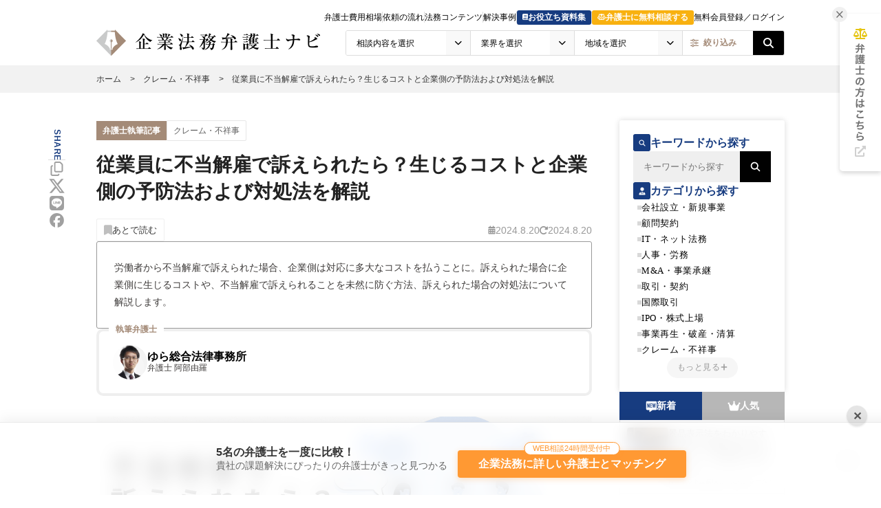

--- FILE ---
content_type: text/html; charset=UTF-8
request_url: https://houmu-pro.com/dispute/246/
body_size: 71170
content:
<!DOCTYPE html>
<html lang="ja">
<head>
  <!-- Google tag (gtag.js) -->
<script async src="https://www.googletagmanager.com/gtag/js?id=G-GV823JTX3Y"></script>
<script>
  window.dataLayer = window.dataLayer || [];
  function gtag(){dataLayer.push(arguments);}
  gtag('js', new Date());

  gtag('config', 'G-GV823JTX3Y');
</script>


<!-- Google Tag Manager -->
<script>(function(w,d,s,l,i){w[l]=w[l]||[];w[l].push({'gtm.start':
new Date().getTime(),event:'gtm.js'});var f=d.getElementsByTagName(s)[0],
j=d.createElement(s),dl=l!='dataLayer'?'&l='+l:'';j.async=true;j.src=
'https://www.googletagmanager.com/gtm.js?id='+i+dl;f.parentNode.insertBefore(j,f);
})(window,document,'script','dataLayer','GTM-P6WPZW4');</script>
<!-- End Google Tag Manager -->


  <!-- Google tag (gtag.js) -->
<script async src="https://www.googletagmanager.com/gtag/js?id=AW-10870241331"></script>
<script>
  window.dataLayer = window.dataLayer || [];
  function gtag(){dataLayer.push(arguments);}
  gtag('js', new Date());

  gtag('config', 'AW-10870241331');
</script>

  <meta http-equiv="Content-Type" content="text/html; charset=UTF-8">
  <meta charset="UTF-8">
  <meta name="referrer" content="no-referrer-when-downgrade"/>
  
    
    <link rel="canonical" href="https://houmu-pro.com/dispute/246/">
  <title>従業員に不当解雇で訴えられたら？生じるコストと企業側の予防法および対処法を解説｜企業法務弁護士ナビ</title>
  <meta name="description" content="労働者から不当解雇で訴えられた場合、企業側は対応に多大なコストを払うことに。訴えられた場合に企業側に生じるコストや、不当解雇で訴えられることを未然に防ぐ方法、訴えられた場合の対処法について解説します。"/>

  <meta property="og:title" content="従業員に不当解雇で訴えられたら？生じるコストと企業側の予防法および対処法を解説｜企業法務弁護士ナビ"/>
  <meta property="og:type" content="article"/>
  <meta property="og:description" content="労働者から不当解雇で訴えられた場合、企業側は対応に多大なコストを払うことに。訴えられた場合に企業側に生じるコストや、不当解雇で訴えられることを未然に防ぐ方法、訴えられた場合の対処法について解説します。"/>
  <meta property="og:url" content="https://houmu-pro.com/dispute/246/"/>
  <meta property="og:image" content="https://s3-ap-northeast-1.amazonaws.com/houmu-prod/system/thumbnails/246/original/%E5%8A%B4%E5%83%8D%E5%95%8F%E9%A1%8C%E5%BC%81%E8%AD%B7%E5%A3%AB%E3%83%8A%E3%83%92%E3%82%99_%281%29.gif?1610520967"/>
  <meta property="og:site_name" content="企業法務弁護士ナビ"/>
  <meta property="og:locale" content="ja"/>
  <meta name="twitter:card" content="summary_large_image"/>
  <meta name="twitter:site" content="@houmu_pro"/>

  <link href="/css/font-awesome.min.css" rel="stylesheet">
  <link rel="stylesheet" href="/assets/reset-84445372daa583217d1382bdb142f8e64fc900d8ad47f2a7afe64e50e602497e.css" media="screen" />
  <link rel="stylesheet" href="/assets/common-f3c6227ecb3b5bbf3e3dd9433ecc8a82bf9d65550ef7f3df40ce05af055bc93f.css" media="screen" />
  <link rel="stylesheet" href="/assets/remodal-291e7de1c92e15c9f7369a5f6933dde32044ab7c0c02a510561dcbe0faed3b72.css" media="screen" />
  <link rel="stylesheet" href="/assets/remodal-default-theme-8e0c54b8fbfc47e8d44fcf453ac2d817e3238ebd0e65a7e98c8cf05ea0e5e01d.css" media="screen" />
  <link rel="stylesheet" href="/assets/front/shared/search_field_pc-8653b6915bea3e4065a62e280d1999fafe25594066595aef52d256e87039998f.css" media="screen" />
  <link rel="stylesheet" href="/assets/front/common/return_to_top-36a6644b615d8bbbd88a3632fe76cabf13377a1ac149b90a116b6de567afa99f.css" media="screen" />
  <link rel="stylesheet" href="https://use.fontawesome.com/releases/v5.15.4/css/all.css" media="screen" />
  <link rel="stylesheet" href="https://use.fontawesome.com/releases/v6.5.2/css/all.css" media="screen" />
    <link rel="stylesheet" href="/assets/front/columns/pc/show-924aff14d83eceec1e4551518d2b62f77e74932149c9257db05c093236d80f6e.css" media="screen" />
    <style type="text/css">
      @scope (div[data-css-scope='start']) to (div[data-css-scope='end']) {
        b{
font-weight: bold !important;
}

.cke_contents_ltr {
    padding: 20px;
}

.cke_contents_ltr,
.column__text {
  font-size: 16px;
  line-height: 36px;
  margin-top: 10px;
max-width: 720px;
}

.column__text h2 {
          width: 100%;
          padding: 20px 25px;
          border-left: 5px solid #173C80;
          color: #173C80;
          font-size: 20px;
          font-style: normal;
          font-weight: 600;
          line-height: 140%;
          margin-block: 30px;
}

.column__text h2::after {
	content: &#39;&#39;;
	position: absolute;
	bottom: -5px;
	left: 0;
	width: 50px;
	height: 5px;
	background-color: #666;
}

.cke_contents_ltr .column__text h2 a,
.cke_contents_ltr .column__text h2 a:hover,
.cke_contents_ltr .column__text h2 a:active,
.column__text h2 a:hover,
.column__text h2 a:active {
  color: #fff;
  text-decoration: none;
}

.column__text h3 {
margin-block: 30px;
width: 100%;
padding: 20px 0;
border-bottom: 2px solid #DDD;
background: #FFF;
color: #000;
font-size: 18px;
font-style: normal;
font-weight: 600;
line-height: 140%;
}

.cke_contents_ltr .column__text h3 a,
.cke_contents_ltr .column__text h3 a:hover,
.cke_contents_ltr .column__text h3 a:active,
.column__text h3 a,
.column__text h3 a:hover,
.column__text h3 a:active {
  color: #333333;
  text-decoration: none;
}

.cke_contents_ltr .column__text h4,
.column__text h4 {
margin-block: 30px;
width: 100%;
padding: 15px;
background: #F5F7FA;
color: #000;
font-size: 15px;
font-style: normal;
font-weight: 600;
line-height: 140%;
}

.cke_contents_ltr .column__text h4:before,
.column__text h4:before {
  content: &#39;&#39;;
  display: block;
  position: absolute;
  left: 0;
  width: 5px;
  height: 100%;
  background-color: #183c81;
}

.cke_contents_ltr .column__text ul,
.column__text ul {
  list-style: disc;
  padding: 0;
  margin: 0 0 9px 25px;
  font-size: 14px;
  line-height: 27px;
}

.cke_contents_ltr .column__text p,
.column__text p {
font-size: 16px;
line-height: 36px;
margin-top: 20px;
}

.cke_contents_ltr .column__text img,
.column__text img {
  margin-right: 20px;
  margin-bottom: 20px;
}

.cke_contents_ltr .column__text a,
.cke_contents_ltr .column__text a:hover,
.column__text a,
.column__text a:hover {
}

.cke_contents_ltr .column__text hr,
.column__text hr {
  margin-top: 20px;
  margin-bottom: 20px;
  border: 0;
  border-top: 1px solid #dae1e6;
}

.cke_contents_ltr .column__text blockquote,
.column__text blockquote {
  position: relative;
  padding: 30px;
  background-color: #edf5fa;
  border: 1px solid #ddd;
  margin: 30px 0;
  z-index: 1;
}

.cke_contents_ltr .column__text blockquote p,
.column__text blockquote p {
  position: relative;
  z-index: 3;
}

.cke_contents_ltr .column__text blockquote:before,
.column__text blockquote:before {
  content: &quot;“&quot;;
  font-size: 500%;
  line-height: 0.8em;
  font-family: &#39;Times New Roman&#39;, &quot;ＭＳ Ｐゴシック&quot;, sans-serif;
  color: #999;
  position: absolute;
  left: 0;
  top: 0;
  z-index: -1;
}

.cke_contents_ltr .column__text blockquote:after,
.column__text blockquote:after {
  content: &quot;”&quot;;
  font-size: 500%;
  line-height: 0;
  font-family: &#39;Times New Roman&#39;, &quot;ＭＳ Ｐゴシック&quot;, sans-serif;
  color: #999;
  position: absolute;
  right: 0;
  bottom: 0;
  z-index: -1;
}

.cke_contents_ltr .column__text table,
.column__text table {
  margin: 15px 0 30px;
}

.cke_contents_ltr .column__text table th,
.column__text table th {
  background-color: #eeeee7;
}

.cke_contents_ltr .column__text table td,
.column__text table td {
  background-color: #fff;
}

.cke_contents_ltr .column__text table td,
.cke_contents_ltr .column__text table th,
.column__text table td,
.column__text table th {
  padding: 10px 15px;
  border: 1px solid #dae1e6;
}

.cke_contents_ltr .column__text table.border-red td,
.cke_contents_ltr .column__text table.border-red th,
.column__text table.border-red td,
.column__text table.border-red th {
  border: 1px solid #de5c38;
}

.cke_contents_ltr .column__text table.border-yellow td,
.cke_contents_ltr .column__text table.border-yellow th,
.column__text table.border-yellow td,
.column__text table.border-yellow th {
  border: 1px solid #fcb75b;
}

.cke_contents_ltr .column__text table.border-orange td,
.cke_contents_ltr .column__text table.border-orange th,
.column__text table.border-orange td,
.column__text table.border-orange th {
  border: 1px solid #fe7e58;
}

.cke_contents_ltr .column__text table.border-pink td,
.cke_contents_ltr .column__text table.border-pink th,
.column__text table.border-pink td,
.column__text table.border-pink th {
  border: 1px solid #e35e6f;
}

.cke_contents_ltr .column__text table.border-green td,
.cke_contents_ltr .column__text table.border-green th,
.column__text table.border-green td,
.column__text table.border-green th {
  border: 1px solid #3c9833;
}

.cke_contents_ltr .column__text table.border-blue td,
.cke_contents_ltr .column__text table.border-blue th,
.column__text table.border-blue td,
.column__text table.border-blue th {
  border: 1px solid #0000ff;
}

.cke_contents_ltr .column__text table.border-gray td,
.cke_contents_ltr .column__text table.border-gray th,
.column__text table.border-gray td,
.column__text table.border-gray th {
  border: 1px solid #d8d8d8;
}

.cke_contents_ltr .column__text ol,
.column__text ol {
  list-style: none;
  counter-reset: number;
  margin: 0;
}

.cke_contents_ltr .column__text ol li,
.column__text ol li {
  list-style: none;
  position: relative;
  padding-left: 25px;
  font-size: 14px;
  line-height: 31px;
}

.cke_contents_ltr .column__text ol li:before,
.column__text ol li:before {
  counter-increment: number;
  content: counter(number);
  background: #183c81;
  color: #fff;
  width: 19px;
  height: 19px;
  font-size: 10px;
  font-weight: bold;
  font-family: &#39;Lato&#39;, sans-serif;
  display: flex;
  text-align: center;
  line-height: 19px;
  border-radius: 50%;
  position: absolute;
  left: 0;
  top: 5px;
  align-items: center;
  justify-content: center;

}

.cke_contents_ltr .column__text strong,
.column__text strong {
vertical-align: top;
border-bottom: dashed 2px #9c9c9c;
padding-bottom: 5px;
font-weight: 600;}

.btn_anim01 {
	display: block;
	cursor: pointer;
	max-width: 340px;
	margin: 0 auto;
	padding: 8px 5px;
	border-radius: 4px;
	box-sizing: border-box;
	color: #fff !important;
	text-align: center;
	text-decoration: none !important;
	background: #183c81;
	box-shadow: 0 6px 0 #071123, 0 12px 0 rgba(0,0,0,.2);
	transition: color .3s, background .3s, box-shadow .3s, transform 0.3s;
	font-size:14px;
}
.btn_anim01:hover {
	background: #1e4a9f;
	box-shadow: 0 3px 0 #071123, 0 6px 0 rgba(0,0,0,.2);
	transform: translateY(3px);
}
.btn_anim01:active {
	color: #ddd !important;
	background: #112a5a;
	box-shadow: 0 0 0 #071123, 0 0 0 rgba(0,0,0,.2);
	transform: translateY(6px);
	transition-duration: .1s;
}
.btn_anim01 i{
	font-size:11px;
	margin-left:10px;
}

.nextpage{
	background: #44546a;
	padding: 10px;
	margin-top: 30px;
}
.nextpage .inner{
	border: 1px solid #ccc;
	padding: 15px 10px;
	background: #fff;
	position: relative;
}
.nextpage .inner p{
	float: left;
	/*margin-left: 10px;*/
	/*margin-bottom: 10px;*/
	width: 70%;
	font-size: 15px;
	line-height: 1.8em;
}
.nextpage .inner p:nth-of-type(3){
	margin-bottom: 0;
}
.nextpage .inner p a{
	font-size: 16px;
}
.nextpage .inner .img {
	width: 25%;
	height: auto;
	margin: 0;
}
.nextpage .inner .img img{
	width: 130px;
	height: 88px;
	margin: 0 !important;
	float: none !important;
	vertical-align: top !important;
}
.nextpage .inner span{
	display: block;
	position: absolute;
	top: -25px;
	right: 15px;
	background: #ff7805;
	font-size: 13px;
	color: #FFF;
	padding: 0 15px;
}

a img{
    opacity: 1;
    -webkit-transition: all 0.4s;
       -moz-transition: all 0.4s;
        -ms-transition: all 0.4s;
         -o-transition: all 0.4s;
            transition: all 0.4s;
}
a img:hover{
    filter: alpha(opacity=60);
    -ms-filter: &quot;alpha(opacity=60)&quot;;
    -moz-opacity:0.6;
    -khtml-opacity: 0.6;
    opacity:0.6;
    zoom:1;
}

.fll{
    float:left;
}
.flr{
    float:right;
}

/* comments
-----------------------------------*/
.comments dl{
	margin-bottom: 20px;
}
.comments dt{
	width: 100px;
	text-align: center;
	font-size: 11px !important;
}
.comments dt img{
	width: 100%;
	height: auto;
	-webkit-border-radius: 50%;
	        border-radius: 50%;
	border: 1px solid #fcfcfc;
}
.comments dd {
	width: 525px;
	padding: 20px;
	position: relative;
	border: 1px solid #999;
	background: #fcfcfc;
	-webkit-border-radius: 10px;
	        border-radius: 10px;
}
.comments dd.flr:after,
.comments dd.flr:before {
	right: 100%;
	top: 29px;
	border: solid transparent;
	content: &quot; &quot;;
	height: 0;
	width: 0;
	position: absolute;
	pointer-events: none;
}
.comments dd.flr:after {
	border-color: rgba(153, 153, 153, 0);
	border-right-color: #fcfcfc;
	border-width: 10px;
	margin-top: -10px;
}
.comments dd.flr:before {
	border-color: rgba(0, 0, 0, 0);
	border-right-color: #999;
	border-width: 11px;
	margin-top: -11px;
}
.comments dd.fll:after,
.comments dd.fll:before {
	left: 565px;
	top: 40px;
	border: solid transparent;
	content: &quot; &quot;;
	height: 0;
	width: 0;
	position: absolute;
	pointer-events: none;
}
.comments dd.fll:after {
	border-color: rgba(153, 153, 153, 0);
	border-left-color: #fcfcfc;
	border-width: 10px;
	margin-top: -10px;
}
.comments dd.fll:before {
	border-color: rgba(0, 0, 0, 0);
	border-left-color: #999;
	border-width: 11px;
	margin-top: -11px;
}

/*2019-05-17*/
.cta_min{border-radius:5px;box-shadow:0px 0px 6px 0px #d1d1d1;overflow:hidden;margin-bottom:30px;margin-top:20px}.cta_min .title{-webkit-background-size:5px 5px;-moz-background-size:5px 5px;background-size:5px 5px;background-color:#183c81;background-image:-webkit-gradient(linear, 0 0, 100% 100%, color-stop(0.25, #1c4490), color-stop(0.25, transparent), color-stop(0.5, transparent), color-stop(0.5, #1c4490), color-stop(0.75, #1c4490), color-stop(0.75, transparent), to(transparent));background-image:-webkit-linear-gradient(-45deg, #1c4490 25%, transparent 25%, transparent 50%, #1c4490 50%, #1c4490 75%, transparent 75%, transparent);background-image:-moz-linear-gradient(-45deg, #1c4490 25%, transparent 25%, transparent 50%, #1c4490 50%, #1c4490 75%, transparent 75%, transparent);background-image:-ms-linear-gradient(-45deg, #1c4490 25%, transparent 25%, transparent 50%, #1c4490 50%, #1c4490 75%, transparent 75%, transparent);background-image:-o-linear-gradient(-45deg, #1c4490 25%, transparent 25%, transparent 50%, #1c4490 50%, #1c4490 75%, transparent 75%, transparent);background-image:linear-gradient(-45deg, #1c4490 25%,rgba(0,0,0,0) 25%,rgba(0,0,0,0) 50%,#1c4490 50%,#1c4490 75%,rgba(0,0,0,0) 75%,rgba(0,0,0,0));color:#FFF;font-size:18px;line-height:140%;font-weight:bold;padding:15px 15px 13px 85px;position:relative;letter-spacing:0.05em}.cta_min .title:before{content:&quot;&quot;;display:block;width:73px;height:32px;background:url(&quot;https://s3-ap-northeast-1.amazonaws.com/houmu-prod/ckeditor_assets/pictures/280/content_cta_parts1_pc.png?1558060147&quot;) no-repeat left top;position:absolute;top:50%;margin-top:-16px;left:0}.cta_min .text{background-color:#FFF;padding:20px 25px}.cta_min .text p{font-size:15px;line-height:190%;letter-spacing:0.05em}.box_catch1{border:2px solid #d2d2d2;position:relative;top:10px;border-radius:5px;margin-bottom:40px;margin-top:20px}.box_catch1 .title{background-color:#ff973e;display:inline-block;color:#FFF;font-weight:bold;position:absolute;top:-18px;left:10px;font-size:16px;line-height:100%;border-radius:18px;padding:8px 18px}.box_catch1 .text{padding:30px 25px 10px 25px}.box_catch1 .text .link_list{margin-left:0px}.box_catch1 .text .link_list li{list-style:none;border-bottom:1px dotted #DDD}.box_catch1 .text .link_list li:last-child{border-bottom:none}.box_catch1 .text .link_list li a{display:block;padding:10px 10px 10px 10px;text-decoration:none;position:relative;left:0px;-webkit-transition:all 0.2s ease;-moz-transition:all 0.2s ease;-o-transition:all 0.2s ease}.box_catch1 .text .link_list li a:before{content:&quot;\f061&quot;;font-family:FontAwesome;color:#666;font-size:10px;display:inline-block;margin-right:10px;position:relative;top:-2px;left:0}.box_catch1 .text .link_list li a:hover{position:relative;left:10px}


/*チェックボックス2020/10/23*/
.check_box {
  background-color: #efefef;
  padding: 25px 30px;
  margin-bottom: 40px;
  position: relative;
  border-radius: 3px;
}
.check_box:before {
  content: &quot;POINT&quot;;
  font-family: Arial;
  position: absolute;
  top: -10px;
  left: -30px;
  color: #d50c17;
  display: inline-block;
  padding: 5px 15px;
  font-weight: bold;
  font-size: 20px;
  line-height: 100%;
  transform: rotate(-10deg);
  -moz-transform: rotate(-10deg);
  -webkit-transform: rotate(-10deg);
  text-decoration: underline;
}
.check_box p {
  font-size: 14px;
  line-height: 190%;
  margin-bottom: 0;
  text-align: left;
}

/*backgroud-color*/
.bgc_blue {
  background-color: #e7f3fd !important;
}

.bgc_yellow {
  background-color: #FFFFD5 !important;
}

.bgc_pink {
  background-color: #FFF4F4 !important;
}

.bgc_green {
  background-color: #EFF8E1 !important;
}

/*文字装飾*/
.line_y {
  background: linear-gradient(transparent 60%, #ff0 0%);
}
.line_b {
  background: linear-gradient(transparent 60%, #bfebf8 0%);
}

.cta_t{
border-radius:5px;width:100%;
overflow:hidden;
background-color:#FFFCF2;
padding-bottom:15px;margin:0 auto 30px auto
}

.cta_t .box-title{
background-color:#0777bd;
padding:20px 15px;
color:#FFF;
text-align:center;
font-size:24px;
line-height:140%;
font-weight:bold
}

.cta_t .text_1{
text-align:left;
font-weight:bold;
border-bottom:1px solid #0777bd;
font-size:18px;line-height:180%;margin:0px 30px;padding:20px 0px;color:#424242;position:relative;box-sizing:border-box}.cta_t .text_1:before{content:&quot;&quot;;position:absolute;bottom:-19px;left:50%;margin-left:-15px;border:10px solid transparent;border-top:10px solid #FFFCF2;z-index:2}.cta_t .text_1:after{content:&quot;&quot;;position:absolute;bottom:-21px;left:50%;margin-left:-16px;border:11px solid transparent;border-top:11px solid #0777bd;z-index:1}.cta_t .text_2{margin:0px 30px;padding:20px 0;font-size:16px;line-height:180%}.cta_t .text_link{display:block;margin:0 30px 10px 30px;padding:10px 25px;border:1px solid #DDD;background-color:#FFF;border-radius:5px;font-weight:bold}.cta_t .text_other{list-style:none;padding:10px}.cta_t .text_other li{font-size:12px;margin-bottom:8px;line-height:120%;color:#666}

/*package-css*/
.column__text .packs, .column__text .packs * { padding: 0; margin: 0; -webkit-box-sizing: border-box; -moz-box-sizing: border-box; box-sizing: border-box; text-align: left; }

.column__text .pack-point { background-color: #FCF8F0; padding: 30px 40px; margin: 20px 0 30px 0; }
.column__text .pack-point .pack-point-title { font-size: 20px; font-weight: 700; text-align: center; line-height: 100%; padding: 0px 0 30px 0px; }
.column__text .pack-point .pack-point-title span { color: #E9751F; }
.column__text .pack-point .pack-point-box { border-radius: 5px; background: #fff; box-shadow: 0px 0px 8px rgba(216, 216, 189, 0.3); position: relative; margin-bottom: 20px; }
.column__text .pack-point .pack-point-box:last-child { margin-bottom: 0px; }
.column__text .pack-point .pack-point-box .point-box_title { font-size: 16px; font-weight: 700; text-align: center; line-height: 100%; color: #FFF; padding: 12px 10px; width: calc(100% + 10px); position: relative; left: -5px; border-top-left-radius: 3px; border-top-right-radius: 3px; }
.column__text .pack-point .pack-point-box .point-box_title i { margin: 0 12px 0 0; }
.column__text .pack-point .pack-point-box .point-box_title:before { content: &quot;&quot;; display: block; width: 0; height: 0; border-style: solid; border-width: 0 5px 5px 0; position: absolute; left: 0; bottom: -5px; }
.column__text .pack-point .pack-point-box .point-box_title:after { content: &quot;&quot;; display: block; width: 0; height: 0; border-style: solid; border-width: 5px 5px 0px 0; position: absolute; right: 0; bottom: -5px; }
.column__text .pack-point .pack-point-box ul { padding: 8px 20px 5px 20px; }
.column__text .pack-point .pack-point-box ul li { border-bottom: 1px dotted #ddd; font-size: 14px; line-height: 140%; padding: 10px 0px 10px 18px; margin-bottom: 0px; list-style: none; text-align: left; position: relative; }
.column__text .pack-point .pack-point-box ul li:before { content: &quot;\f00c&quot;; margin-top: -10px; font-size: 14px; font-family: &quot;FontAwesome&quot;; position: absolute; left: 0; top: 50%; }
.column__text .pack-point .pack-point-box ul li:last-child { border-bottom: 0px solid #000; }
.column__text .pack-point .pack-point-box.basecolor .point-box_title { background-color: #193C81; }
.column__text .pack-point .pack-point-box.basecolor .point-box_title:before { border-color: transparent #162034 transparent transparent; }
.column__text .pack-point .pack-point-box.basecolor .point-box_title:after { border-color: #162034 transparent transparent transparent; }
.column__text .pack-point .pack-point-box.basecolor ul li:before { color: #193C81; }
.column__text .pack-point .pack-point-box.subcolor .point-box_title { background-color: #E9751F; }
.column__text .pack-point .pack-point-box.subcolor .point-box_title:before { border-color: transparent #6F4729 transparent transparent; }
.column__text .pack-point .pack-point-box.subcolor .point-box_title:after { border-color: #6F4729 transparent transparent transparent; }
.column__text .pack-point .pack-point-box.subcolor ul li:before { color: #E9751F; }
.column__text .pack-wordselect { margin-bottom: 30px; margin-top: 20px; }
.column__text .pack-wordselect .pack-wordselect_title { background-color: #EDE8E4; display: inline-block; border-radius: 5px 5px 0 0; padding: 9px 18px 8px 18px; line-height: 100%; font-weight: 700; }
.column__text .pack-wordselect dl { width: 100%; border-radius: 0 5px 5px 5px; border: 2px solid #EDE8E4; padding: 15px 18px; }
.column__text .pack-wordselect dl dt { font-weight: 700; color: #193C81; font-size: 15px; padding-bottom: 10px; }
.column__text .pack-wordselect dl dd, .column__text .pack-wordselect dl dd p { margin-bottom: 0px; font-size: 13px; line-height: 160%; }
.column__text .pack-wordselect.basecolor .pack-wordselect_title { background: rgba(25, 60, 129, 0.15); }
.column__text .pack-wordselect.basecolor dl { border: 2px solid rgba(25, 60, 129, 0.15); }
.column__text .pack-compare { background-color: #f2f2f2; border-radius: 5px; padding: 30px; margin-top: 20px; margin-bottom: 30px; display: flex; justify-content: space-between; }
.column__text .pack-compare dl.pack-compare_box { width: 48%; height: auto; border-radius: 5px; background: #fff; box-shadow: 0px 0px 8px rgba(0, 0, 0, 0.1); overflow: hidden; }
.column__text .pack-compare dl.pack-compare_box dt { text-align: center; line-height: 100%; font-weight: 700; color: #FFF; padding: 15px; font-size: 16px; }
.column__text .pack-compare dl.pack-compare_box dd { padding: 5px 15px; }
.column__text .pack-compare dl.pack-compare_box dd ul { padding: 0; }
.column__text .pack-compare dl.pack-compare_box dd ul li { font-size: 14px; line-height: 160%; border-bottom: 1px dotted #ddd; padding: 10px 0 10px 29px; margin-bottom: 0px; list-style: none; position: relative; }
.column__text .pack-compare dl.pack-compare_box dd ul li:before { font-size: 20px; position: absolute; font-family: &quot;FontAwesome&quot;; top: 50%; left: 5px; margin-top: -10px; }
.column__text .pack-compare dl.pack-compare_box dd ul li:last-child { border-bottom: 0px solid #000; }
.column__text .pack-compare dl.pack-compare_box.melit { margin-bottom: 15px; }
.column__text .pack-compare dl.pack-compare_box.melit dt { background-color: #E85C5C; }
.column__text .pack-compare dl.pack-compare_box.melit dd ul li:before { content: &quot;\f10c&quot;; color: rgba(232, 92, 92, 0.3); }
.column__text .pack-compare dl.pack-compare_box.demelit { margin-bottom: 0px; }
.column__text .pack-compare dl.pack-compare_box.demelit dt { background-color: #5987BE; }
.column__text .pack-compare dl.pack-compare_box.demelit dd ul li:before { content: &quot;\f00d&quot;; color: rgba(89, 135, 190, 0.3); }
.column__text .pack-flow { margin-bottom: 30px; margin-top: 30px; }
.column__text .pack-flow dl { position: relative; }
.column__text .pack-flow dl dt { display: flex; align-items: center; background: rgba(25, 60, 129, 0.1); margin-bottom: 18px; }
.column__text .pack-flow dl dt .pack-flow_num { width: 45px; background-color: #193C81; color: #fff; font-size: 10px; text-align: center; padding: 7px 0; position: relative; line-height: 140%; }
.column__text .pack-flow dl dt .pack-flow_num span { font-size: 20px; display: block; padding: 3px 0 0 0; text-align: center; }
.column__text .pack-flow dl dt .pack-flow_num * { font-family: Arial; }
.column__text .pack-flow dl dt .pack-flow_num:before { content: &quot;&quot;; width: 0; height: 0; border-style: solid; border-width: 10px 22.5px 0 22.5px; border-color: #193C81 transparent transparent transparent; position: absolute; left: 0; bottom: -10px; }
.column__text .pack-flow dl dt .pack-flow_title { flex: 1; font-size: 16px; font-weight: 700; line-height: 140%; padding: 3px 10px 3px 15px; }
.column__text .pack-flow dl dd { padding: 0px 0 20px 60px; font-size: 14px; line-height: 180%; position: relative; }
.column__text .pack-flow dl:before { content: &quot;&quot;; display: block; height: 100%; width: 2px; height: 100%; background-color: #ddd; position: absolute; top: 0; left: 22.5px; }
.column__text .pack-flow dl dt:last-of-type .pack-flow_num { padding-bottom: 10px; }
.column__text .pack-flow dl dt:last-of-type .pack-flow_num:before { content: none; }
.column__text .pack-flow dl dd:last-of-type:before { content: &quot;&quot;; display: block; width: 10px; height: calc(100% + 18px); position: absolute; left: 20px; top: -18px; background-color: #FFF; }
.column__text .pack-checklist { background-color: #FEFFEA; width: 100%; border-radius: 5px; margin-bottom: 30px; }
.column__text .pack-checklist .pack-checklist_title { display: inline-block; background-color: #484848; color: #fff; font-weight: 700; padding: 7px 15px; font-size: 13px; line-height: 100%; border-bottom-right-radius: 5px; }
.column__text .pack-checklist ul, .column__text .pack-checklist ol { padding: 20px; letter-spacing: 0.5px; margin: 0 0 0px 0px; }
.column__text .pack-checklist ul li, .column__text .pack-checklist ol li { padding-left: 18px; position: relative; line-height: 1.5em; margin: 0 0 10px 0px; font-size: 14px; list-style: none; }
.column__text .pack-checklist ul li:last-child, .column__text .pack-checklist ol li:last-child { margin-bottom: 0px; }
.column__text .pack-checklist ul li:before { content: &quot;\f058&quot;; font-family: &quot;FontAwesome&quot;; position: absolute; left: 0; top: 1px; color: #193C81; }
.column__text .pack-checklist ol li { padding-left: 24px; }
.column__text .pack-checklist ol li:before { counter-increment: number; content: counter(number); background: #193C81; color: #fff; width: 18px; height: 18px; font-size: 11px; font-weight: bold; font-family: &#39;Arial&#39;, sans-serif; display: block; text-align: center; line-height: 18px; border-radius: 50%; position: absolute; left: 0; top: 1px; }

.pack-content-sticky &gt; p { margin-bottom: 1.5em; }

.pack-textmarker { background: linear-gradient(transparent 60%, #FFFB7E 60%); font-weight: 600; }
a.ext_icon {
	background: url(https://s3-ap-northeast-1.amazonaws.com/saiken-prod/ckeditor_assets/pictures/272/content_icon_external_link.gif) center right no-repeat;
	padding-right: 18px !important;
	margin: 0 2px 0 0 !important;
}
/*package-css----end*/


/*ポイントボックス*/
.summary-box {
border-radius:10px;
box-shadow: 5px 5px 10px #e9e9e9;
padding: 20px;
max-width: 650px;
margin: 15px 0px 0px 0px;
width: 100%;
border-left: 4px solid #000;
}

.summary-header {
  display: flex;
  align-items: center;
  margin-bottom: var(--spacing);
  color: var(--primary-color);
}

.summary-header i {
  margin-right: 10px;
  font-size: 24px;
}

.summary-header p {
  margin: 0 0 10px 0;
  font-size: 1.5rem;
  font-weight: 600;
  color: #4797ac;
}

.summary-content {
  list-style-type: none;
  padding: 0;
  margin: 0;
}

.summary-content li {
  margin-bottom: 10px;
  line-height: 1.6;
}

/*.summary-content li::before {
  content: &quot;•&quot;;
  color: var(--primary-color);
  position: absolute;
  left: 0;
  font-weight: bold;
}*/

/* 桑原追記分 */
.banner-container {
        width: 690px;
        max-width: 100%;
        margin: 60px auto;
        box-shadow: 0 10px 25px rgba(0,0,0,0.1);
        border-radius: 15px;
        overflow: hidden;
        transition: transform 0.3s ease;
    }
    .banner-container svg {
        width: 100%;
        height: auto;
    }
    .cta-button {
        text-decoration: none !important;
        cursor: pointer;
        transition: opacity 0.3s ease;
    }
    .cta-button text {
        text-decoration: none !important;
    }
    .cta-button:hover {
        opacity: 0.9;
    }
span.red {
color: #d2281e;
}

/* 桑原追記分2  */
.banner-container102 {
      width: 690px !important;
      height: 280px !important;
      background-color: #0d3d86 !important;
      border-radius: 10px !important;
      display: flex !important;
      overflow: hidden !important;
      box-shadow: 0 4px 12px rgba(0, 0, 0, 0.15) !important;
    }

    .banner-content102 {
      flex: 3 !important;
      padding: 30px 20px 30px !important;
      display: flex !important;
      flex-direction: column !important;
      align-items: flex-start !important;
    }

    .tags-container102 {
      display: flex !important;
      gap: 10px !important;
      margin-bottom: 15px !important;
    }

    .tag102 {
      background-color: transparent !important;
      color: #d0a05b !important;
      padding: 4px 12px !important;
      border-radius: 4px !important;
      border: 1px solid #d0a05b !important;
      font-size: 12px !important;
      font-weight: bold !important;
    }

    .banner-image102 {
      flex: 2 !important;
      background-color: #fff !important;
      display: flex !important;
      justify-content: center !important;
      align-items: center !important;
    }

    .banner-image102 img {
      width: 100% !important;
      height: 100% !important;
      object-fit: cover !important;
      margin: 0 !important;
    }

    .banner-content102 h1 {
      color: #fff !important;
      font-size: 22px !important;
      font-weight: bold !important;
      margin-bottom: 10px !important;
      line-height: 1.4 !important;
    }

    .subtitle102 {
      color: #fff !important;
      font-size: 16px !important;
      margin-top: 5px !important;
      margin-bottom: 0 !important;
      align-self: center !important;
      text-align: center !important;
      width: 100% !important;
    }

    .cta-button102 {
      background-color: #ff8c00 !important;
      color: #fff !important;
      border: none !important;
      border-radius: 25px !important;
      padding: 10px 20px !important;
      font-size: 16px !important;
      font-weight: bold !important;
      width: 240px !important;
      text-align: center !important;
      cursor: pointer !important;
      transition: background-color 0.3s ease !important;
      align-self: center !important;
      text-decoration: none !important;
    }

    .cta-button102:hover {
      background-color: #ff7800 !important;
    }

    @media (max-width: 768px) {
      .banner-container102 {
        flex-direction: column !important;
        height: auto !important;
        width: 330px !important;
      }

      .banner-content102 {
        padding: 25px !important;
        align-items: center !important;
        text-align: center !important;
      }

      .banner-image102 {
        display: none !important;
        height: 180px !important;
      }

      .cta-button102 {
        width: 85% !important;
      }

      .banner-content102 h1 {
        font-size: 16px !important;
        text-align: center !important;
        width: 100% !important;
      }

      .subtitle102 {
        font-size: 14px !important;
      }

      .tags-container102 {
        justify-content: center !important;
        flex-wrap: wrap !important;
        width: 100% !important;
      }
    }

a.ext_icon {
	background: url(https://s3-ap-northeast-1.amazonaws.com/houmu-prod/ckeditor_assets/pictures/648/content_content_icon_external_link.gif) center right no-repeat;
	padding-right: 18px !important;
	margin: 0 2px 0 0 !important;
}

.fwb {
font-weight: bold;
}

.compare_header th {
    background-color: #3498db !important;
    color: #fff !important;
  }
.service_card_container h4::before {
display: none !important;
}
/* 企業法務弁護士ナビ コラムワンポイント解説スタイル */
.claude-gen-point-box {
    background: white !important;
    border: 2px solid #E5E9F0 !important;
    padding: 28px 32px !important;
    margin: 20px 0 !important;
    border-radius: 8px !important;
    box-shadow: 0 1px 4px rgba(23, 60, 128, 0.08) !important;
    isolation: isolate !important;
}

.claude-gen-point-title {
    margin: 0 0 16px 0 !important;
    color: #173C80 !important;
    font-weight: bold !important;
    font-size: 18px !important;
    text-transform: uppercase !important;
    letter-spacing: 0.5px !important;
}

.claude-gen-point-main {
    margin: 0 0 12px 0 !important;
    color: #333 !important;
    line-height: 1.8 !important;
    font-size: 15px !important;
}

.claude-gen-point-highlight {
    border-bottom: 2px solid #A48B78 !important;
    padding-bottom: 1px !important;
}

.claude-gen-point-sub {
    margin: 0 !important;
    color: #666 !important;
    font-size: 14px !important;
    line-height: 1.6 !important;
}

/* レスポンシブ対応 */
@media (max-width: 768px) {
    .claude-gen-point-box {
        padding: 20px 24px !important;
        margin: 16px 0 !important;
    }

    .claude-gen-point-title {
        font-size: 13px !important;
        margin-bottom: 12px !important;
    }

    .claude-gen-point-main {
        font-size: 14px !important;
        margin-bottom: 10px !important;
    }

    .claude-gen-point-sub {
        font-size: 13px !important;
    }
}

.toc_list {
  padding-top: 20px;
  padding-left: 0;
}


#toc_area .h2_list:last-child {
  border-bottom: none;
}

.h2_list {
  padding-bottom: 15px;
  border-bottom: 1px solid #E6E6E6;
  list-style: none;

  &amp;::before {
    display: none;
  }
}

.h2_link {
  color: #000;
  font-family: &quot;Hiragino Kaku Gothic ProN&quot;;
  font-size: 14px;
  font-style: normal;
  font-weight: 600;
  line-height: 140%;
  text-decoration: none;

  &amp;::before {
    display: none;
  }
}

.h3_link {
  align-self: stretch;
  color: #747474;
  font-family: &quot;Hiragino Kaku Gothic ProN&quot;;
  font-size: 12px;
  font-style: normal;
  font-weight: 400;
  line-height: 140%;
  text-decoration: none;
}

      }
    </style>
  <link rel="stylesheet" href="/assets/front/columns/pc/sidebar-db2c228a182dfcc9375ccdd34501ea62891559ca3c2146cddae82dc7da9be64c.css" media="screen" />

  <link rel="stylesheet" href="/assets/front/columns/cta_corporatelegal/pc-6542b1d394d2be747da734eca72470ca97310282d7389624e8bf398b75e68df6.css" media="screen" />
  <link rel="stylesheet" href="/assets/tool/darktooltip-8b26371ec6915c41a9b53b2ef134edc9a12eb2be223e01dc8d65952949c1519a.css" media="screen" />

  <meta name="csrf-param" content="authenticity_token" />
<meta name="csrf-token" content="kOXYHPTsXaxIhrPTsADBbRMZJeUoXYs2VNuXJmKXIO1lIHvAep26qEw1xiCzKXq4yOW9V5UIbdl26lorpUaTlA" />
  <link rel="icon" type="image/x-icon" href="/assets/favicon-dfe47d38fbc788d7f8c0823e3245d36ea4744d122cb92bb08157128a65d7bcaf.ico" />
  <script src="/assets/jquery-b4159938aef243d4fddaf6997215ce72dc9d06ea8404e52d2089e89c3527837c.js"></script>
  <script src="/assets/jquery-ui-f52c82a2abd2068f5d905bdbb4853226d172cc559d35102615ad476a60960fb9.js"></script>
  <script src="/assets/common-078a871342de7d4db2513c8c8a6f4f6ec34924e43e9d32dbce53dbf5434c5e77.js"></script>
  <script src="/assets/remodal.min-4edbb71feb66cc1f8ee16729f912447b95a6afe7633eee955ab23e17eaf91256.js"></script>
  <script src="/assets/front/search_form_handler-7656c7371a35bc5c42f91871b4135077664deb71bbfe0754f69317e743f0e626.js" defer="defer"></script>
  <script src="/assets/web-components/front/cta-1bcc7aa54c18ac8eeac999c29d409031d3eb707990f729a016a93d5c8a88a5cf.js" defer="defer"></script>
    <script src="/assets/tool/jquery.darktooltip-52f1dedd6a4962c3debf6c9c72476e2a72a1b85b174837dd3ada325f288cb5dd.js"></script>

    <script type="application/ld+json">
{
"@context": "http://schema.org",
"@type": "BreadcrumbList",
"itemListElement": [
{
"@type": "ListItem",
"position": "1",
"item": {
"@id": "https://houmu-pro.com/",
"name": "ホーム"
}
}
,{
"@type": "ListItem",
"position": "2",
"item": {
"@id": "https://houmu-pro.com/dispute/",
"name": "クレーム・不祥事"
}
}
,{
"@type": "ListItem",
"position": "3",
"item": {
"@id": "https://houmu-pro.com/dispute/246/",
"name": "従業員に不当解雇で訴えられたら？生じるコストと企業側の予防法および対処法を解説"
}
}
]
}
</script>

    <script type="application/ld+json">[
  {
    "@context":"https://schema.org",
    "@type": "Article",
    "mainEntityOfPage":{
      "@type": "WebPage",
      "@id": "https://houmu-pro.com/dispute/246/"
    },
    "headline": "従業員に不当解雇で訴えられたら？生じるコストと企業側の予防法および対処法を解説",
    "image": {
      "@type": "ImageObject",
      "url": "https://s3-ap-northeast-1.amazonaws.com/houmu-prod/system/thumbnails/246/original/%E5%8A%B4%E5%83%8D%E5%95%8F%E9%A1%8C%E5%BC%81%E8%AD%B7%E5%A3%AB%E3%83%8A%E3%83%92%E3%82%99_%281%29.gif?1610520967",
      "width": "810",
      "height": "1440"
    },
    "datePublished": "2024-08-20 10:34:00 +0900",
    "dateModified": "2024-08-20 10:34:13 +0900",
    "author":{
      "@type": "Person",
      "name": "企業法務弁護士ナビ編集部"
    },
    "publisher":{
      "@type": "Organization",
      "name": "株式会社アシロ",
      "logo":{
        "@type": "ImageObject",
        "url": "https://asiro.co.jp/wp-content/themes/ashiro/img/common/logo3.png",
        "width": 140,
        "height": 32
      }
    },
    "description": "労働者から不当解雇で訴えられた場合、企業側は対応に多大なコストを払うことに。訴えられた場合に企業側に生じるコストや、不当解雇で訴えられることを未然に防ぐ方法、訴えられた場合の対処法について解説します。"
  }
]</script>

<script type="application/ld+json">
  {
    "@context": "https://schema.org",
    "@type": "WebPage",
    "mainEntity": {
      "@type": "Article",
      "datePublished":  "2024-08-20 10:34:00 +0900",
      "dateModified": "2024-08-20 10:34:13 +0900",
      "image":  {
        "@type": "ImageObject",
        "url": "https://s3-ap-northeast-1.amazonaws.com/houmu-prod/system/thumbnails/246/original/%E5%8A%B4%E5%83%8D%E5%95%8F%E9%A1%8C%E5%BC%81%E8%AD%B7%E5%A3%AB%E3%83%8A%E3%83%92%E3%82%99_%281%29.gif?1610520967",
        "width": "1440",
        "height": "810"
      },
      "name": "従業員に不当解雇で訴えられたら？生じるコストと企業側の予防法および対処法を解説",
      "description": "労働者から不当解雇で訴えられた場合、企業側は対応に多大なコストを払うことに。訴えられた場合に企業側に生じるコストや、不当解雇で訴えられることを未然に防ぐ方法、訴えられた場合の対処法について解説します。",
      "author": {
      "@type": "Person",
      "name": "企業法務弁護士ナビ編集部",
      "hasCredential": "",
      "sameAs": []
    }
  },
  "reviewedby": [
    {
      "@type": "Person",
      "name": "阿部由羅",
      "hasCredential":{
        "@type":"EducationalOccupationalCredential",
        "credentialCategory":"弁護士",
        "recognizedBy":{
            "@type":"GovernmentOrganization",
            "name":"日本弁護士連合会"
        },
        "url":"https://www.nichibenren.or.jp/"
      },
      "sameAs": ["",""]
    }
  ]
}
</script>


  <script type="importmap" data-turbo-track="reload">{
  "imports": {
    "application": "/assets/application-444f6a892a53cd19c12f4949bcffd37c918f8c829baaa76ee29743e51e547a31.js",
    "@hotwired/stimulus": "/assets/@hotwired--stimulus-8be8538bf0e1d7d74b4573442c572f90db32ed891b13b1d08036d62a09fd4c31.js",
    "@hotwired/stimulus-loading": "/assets/stimulus-loading-6024ee603e0509bba59098881b54a52936debca30ff797835b5ec6a4ef77ba37.js",
    "stimulus-use": "/assets/stimulus-use-60912e38341b567bf24bafb112c783b7f2f0b555898776bab0325817ba92e3df.js",
    "controllers/application": "/assets/controllers/application-44e5edd38372876617b8ba873a82d48737d4c089e5180f706bdea0bb7b6370be.js",
    "controllers/delete_controller": "/assets/controllers/delete_controller-33751ff3bf35e74697c7f2329a62753373637a33d4db1baaceb3e9c93a064b74.js",
    "controllers/front/columns/bookmark_controller": "/assets/controllers/front/columns/bookmark_controller-e377f22569dfe777aa21d5a7cf2213eb3798bcda7c5fb329a103010f31b86d5f.js",
    "controllers/front/header/pc/checked_office_systems_count_controller": "/assets/controllers/front/header/pc/checked_office_systems_count_controller-ee814fea5b1be8e6b2fdb87ea4e8a9fa9645466b3ce1043fb9994dbd899e75eb.js",
    "controllers/front/offices/search_controller": "/assets/controllers/front/offices/search_controller-4904d82e8339da848db1f3b6ccf96198bf29edc1f19fabfb283cf3a560ebdb0b.js",
    "controllers": "/assets/controllers/index-92d31ff6edc64ad427af57223fa3c4bad3fe8d89bc221b32a56491757b0af6cc.js",
    "controllers/media/delete_controller": "/assets/controllers/media/delete_controller-33751ff3bf35e74697c7f2329a62753373637a33d4db1baaceb3e9c93a064b74.js",
    "controllers/media/submit_controller": "/assets/controllers/media/submit_controller-2a44d5cb797c5a14a2f7cd7fa82e35af7459ff53ac1556bb28206f6336c8e33e.js",
    "controllers/submit_controller": "/assets/controllers/submit_controller-2a44d5cb797c5a14a2f7cd7fa82e35af7459ff53ac1556bb28206f6336c8e33e.js",
    "controllers/utils/bottom_sheet_controller": "/assets/controllers/utils/bottom_sheet_controller-11df15e0d165802a090abfb3a74901d9604ef6292e178602e756d3b62f260d98.js",
    "controllers/utils/copy_controller": "/assets/controllers/utils/copy_controller-4abc6b94745ae9cb9d8ec629be280b2097b649897311801c5d4f2f1680ac8d48.js",
    "controllers/utils/display_list_controller": "/assets/controllers/utils/display_list_controller-55ad5f77e8f36698b426de2b60d393a04acd4f0731cc4e2fa18f7e40b8c66d01.js",
    "controllers/utils/display_tel_number_controller": "/assets/controllers/utils/display_tel_number_controller-534667b2e984cf2bb274dad9de54b66ea583022fb271a1e09ab1ec1999df3b7a.js",
    "controllers/utils/dropdown_controller": "/assets/controllers/utils/dropdown_controller-9cf20f94a1790c1cc3b854c3992ea5f0c9e2977d60a22c2444cc99ba705980ac.js",
    "controllers/utils/tabs_controller": "/assets/controllers/utils/tabs_controller-c795fd2363670e63062b0cab2de028445c589891dcb97fabd310c6a269d4aeca.js",
    "controllers/white_paper/delete_controller": "/assets/controllers/white_paper/delete_controller-33751ff3bf35e74697c7f2329a62753373637a33d4db1baaceb3e9c93a064b74.js",
    "controllers/white_paper/step_form_controller": "/assets/controllers/white_paper/step_form_controller-351da00e9fc0c7216dcc99a5250e675fd5226864574d808f9b9e0176a1c82d1b.js",
    "controllers/white_paper/submit_controller": "/assets/controllers/white_paper/submit_controller-2a44d5cb797c5a14a2f7cd7fa82e35af7459ff53ac1556bb28206f6336c8e33e.js"
  }
}</script>
<link rel="modulepreload" href="/assets/application-444f6a892a53cd19c12f4949bcffd37c918f8c829baaa76ee29743e51e547a31.js">
<link rel="modulepreload" href="/assets/@hotwired--stimulus-8be8538bf0e1d7d74b4573442c572f90db32ed891b13b1d08036d62a09fd4c31.js">
<link rel="modulepreload" href="/assets/stimulus-loading-6024ee603e0509bba59098881b54a52936debca30ff797835b5ec6a4ef77ba37.js">
<link rel="modulepreload" href="/assets/stimulus-use-60912e38341b567bf24bafb112c783b7f2f0b555898776bab0325817ba92e3df.js">
<link rel="modulepreload" href="/assets/controllers/application-44e5edd38372876617b8ba873a82d48737d4c089e5180f706bdea0bb7b6370be.js">
<link rel="modulepreload" href="/assets/controllers/delete_controller-33751ff3bf35e74697c7f2329a62753373637a33d4db1baaceb3e9c93a064b74.js">
<link rel="modulepreload" href="/assets/controllers/front/columns/bookmark_controller-e377f22569dfe777aa21d5a7cf2213eb3798bcda7c5fb329a103010f31b86d5f.js">
<link rel="modulepreload" href="/assets/controllers/front/header/pc/checked_office_systems_count_controller-ee814fea5b1be8e6b2fdb87ea4e8a9fa9645466b3ce1043fb9994dbd899e75eb.js">
<link rel="modulepreload" href="/assets/controllers/front/offices/search_controller-4904d82e8339da848db1f3b6ccf96198bf29edc1f19fabfb283cf3a560ebdb0b.js">
<link rel="modulepreload" href="/assets/controllers/index-92d31ff6edc64ad427af57223fa3c4bad3fe8d89bc221b32a56491757b0af6cc.js">
<link rel="modulepreload" href="/assets/controllers/media/delete_controller-33751ff3bf35e74697c7f2329a62753373637a33d4db1baaceb3e9c93a064b74.js">
<link rel="modulepreload" href="/assets/controllers/media/submit_controller-2a44d5cb797c5a14a2f7cd7fa82e35af7459ff53ac1556bb28206f6336c8e33e.js">
<link rel="modulepreload" href="/assets/controllers/submit_controller-2a44d5cb797c5a14a2f7cd7fa82e35af7459ff53ac1556bb28206f6336c8e33e.js">
<link rel="modulepreload" href="/assets/controllers/utils/bottom_sheet_controller-11df15e0d165802a090abfb3a74901d9604ef6292e178602e756d3b62f260d98.js">
<link rel="modulepreload" href="/assets/controllers/utils/copy_controller-4abc6b94745ae9cb9d8ec629be280b2097b649897311801c5d4f2f1680ac8d48.js">
<link rel="modulepreload" href="/assets/controllers/utils/display_list_controller-55ad5f77e8f36698b426de2b60d393a04acd4f0731cc4e2fa18f7e40b8c66d01.js">
<link rel="modulepreload" href="/assets/controllers/utils/display_tel_number_controller-534667b2e984cf2bb274dad9de54b66ea583022fb271a1e09ab1ec1999df3b7a.js">
<link rel="modulepreload" href="/assets/controllers/utils/dropdown_controller-9cf20f94a1790c1cc3b854c3992ea5f0c9e2977d60a22c2444cc99ba705980ac.js">
<link rel="modulepreload" href="/assets/controllers/utils/tabs_controller-c795fd2363670e63062b0cab2de028445c589891dcb97fabd310c6a269d4aeca.js">
<link rel="modulepreload" href="/assets/controllers/white_paper/delete_controller-33751ff3bf35e74697c7f2329a62753373637a33d4db1baaceb3e9c93a064b74.js">
<link rel="modulepreload" href="/assets/controllers/white_paper/step_form_controller-351da00e9fc0c7216dcc99a5250e675fd5226864574d808f9b9e0176a1c82d1b.js">
<link rel="modulepreload" href="/assets/controllers/white_paper/submit_controller-2a44d5cb797c5a14a2f7cd7fa82e35af7459ff53ac1556bb28206f6336c8e33e.js">
<script type="module">import "application"</script>
</head>
<body class="columns-class columns-show-class">
<!-- Google Tag Manager (noscript) -->
<noscript><iframe src="https://www.googletagmanager.com/ns.html?id=GTM-P6WPZW4" height="0" width="0" style="display:none;visibility:hidden"></iframe></noscript>
<!-- End Google Tag Manager (noscript) -->


<link rel="stylesheet" href="/assets/front/common/header-7a24d519bd8d83bda8dfdc1d9d92fd302b8007f274ee1824d130b62dde7de208.css" media="screen" />

<header id="sticky-header" class="sticky-header">
  <div class="container">
    <div class="hd-top">
      <div class="hd-top-right">
        <a class="hd-top-right-item" data-ga-click="header_nav_pc_1" href="/price/">弁護士費用相場</a>
        <div class="vertical-line"></div>
        <a class="hd-top-right-item" data-ga-click="header_nav_pc_2" href="/flow/">依頼の流れ</a>
        <div class="vertical-line"></div>
        <div class="header-nav-columns" data-utils--dropdown-is-open-value="false" data-controller="utils--dropdown">
          <a class="hd-top-right-item" data-action="mouseover-&gt;utils--dropdown#open" data-ga-click="header_nav_pc_3" href="#">法務コンテンツ</a>
          <div class="header-nav-columns-dropdown-content" data-utils--dropdown-target="dropdownField">
            <div class="rectangle-top"></div>
            <div class="header-nav-columns-dropdown-items-left">
              <a class="header-nav-columns-dropdown-item font-bold" data-ga-click="header_nav_pc_3_1" href="/labor/">
                <i class="fa-solid fa-caret-right"></i>
                人事・労務
</a>              <a class="header-nav-columns-dropdown-item font-bold" data-ga-click="header_nav_pc_3_2" href="/ma-su/">
                <i class="fa-solid fa-caret-right"></i>
                M&A・事業承継
</a>              <a class="header-nav-columns-dropdown-item font-bold" data-ga-click="header_nav_pc_3_3" href="/restructuring/">
                <i class="fa-solid fa-caret-right"></i>
                事業再生・破産・清算
</a>              <a class="header-nav-columns-dropdown-item font-bold" data-ga-click="header_nav_pc_3_4" href="/contract/">
                <i class="fa-solid fa-caret-right"></i>
                取引・契約
</a>              <a class="header-nav-columns-dropdown-item font-bold" data-ga-click="header_nav_pc_3_5" href="/dispute/">
                <i class="fa-solid fa-caret-right"></i>
                クレーム・不祥事
</a>              <a class="header-nav-columns-dropdown-item font-bold" data-ga-click="header_nav_pc_3_6" href="/saiken/">
                <i class="fa-solid fa-caret-right"></i>
                債権回収
</a>            </div>
            <div class="header-nav-columns-dropdown-items-right">
              <a class="header-nav-columns-dropdown-item font-bold" data-ga-click="header_nav_pc_3_7" href="/it/">
                <i class="fa-solid fa-caret-right"></i>
                IT・ネット法務
</a>              <a class="header-nav-columns-dropdown-item font-bold" data-ga-click="header_nav_pc_3_8" href="/international/">
                <i class="fa-solid fa-caret-right"></i>
                国際取引
</a>              <a class="header-nav-columns-dropdown-item font-bold" data-ga-click="header_nav_pc_3_9" href="/property/">
                <i class="fa-solid fa-caret-right"></i>
                知的財産
</a>              <a class="header-nav-columns-dropdown-item font-bold" data-ga-click="header_nav_pc_3_10" href="/adviser/">
                <i class="fa-solid fa-caret-right"></i>
                顧問契約
</a>              <a class="header-nav-columns-dropdown-item font-bold" data-ga-click="header_nav_pc_3_11" href="/ipo/">
                <i class="fa-solid fa-caret-right"></i>
                IPO
</a>              <a class="header-nav-columns-dropdown-item font-bold" data-ga-click="header_nav_pc_3_12" href="/establish/">
                <i class="fa-solid fa-caret-right"></i>
                会社設立・新規事業
</a>            </div>
          </div>
        </div>
        <div class="vertical-line"></div>
        <a class="hd-top-right-item" data-ga-click="header_nav_pc_4" href="/cases/">解決事例</a>
        <div class="vertical-line"></div>
        <a class="document_link hd-top-right-item" data-ga-click="header_nav_pc_5" href="/document/">
          <svg xmlns="http://www.w3.org/2000/svg" width="8" height="9" viewBox="0 0 8 9" fill="none" class="document_link_icon" data-ga-click="header_nav_pc_5">
<g clip-path="url(#clip0_7208_2936)">
<path d="M6.85714 9H1.71429C0.767857 9 0 8.24414 0 7.3125V1.6875C0 0.755859 0.767857 0 1.71429 0H7.14286C7.61607 0 8 0.37793 8 0.84375V5.90625C8 6.27363 7.76071 6.58652 7.42857 6.70254V7.875C7.74464 7.875 8 8.12637 8 8.4375C8 8.74863 7.74464 9 7.42857 9H6.85714ZM1.71429 6.75C1.39821 6.75 1.14286 7.00137 1.14286 7.3125C1.14286 7.62363 1.39821 7.875 1.71429 7.875H6.28571V6.75H1.71429ZM2.28571 2.67188C2.28571 2.90566 2.47679 3.09375 2.71429 3.09375H5.85714C6.09464 3.09375 6.28571 2.90566 6.28571 2.67188C6.28571 2.43809 6.09464 2.25 5.85714 2.25H2.71429C2.47679 2.25 2.28571 2.43809 2.28571 2.67188ZM2.71429 3.9375C2.47679 3.9375 2.28571 4.12559 2.28571 4.35938C2.28571 4.59316 2.47679 4.78125 2.71429 4.78125H5.85714C6.09464 4.78125 6.28571 4.59316 6.28571 4.35938C6.28571 4.12559 6.09464 3.9375 5.85714 3.9375H2.71429Z" fill="white"></path>
</g>
<defs>
<clipPath id="clip0_7208_2936">
<rect width="8" height="9" fill="white"></rect>
</clipPath>
</defs>
</svg>
          <span class="document_link_text" data-ga-click="header_nav_pc_5">お役立ち資料集</span>
</a>        <div class="vertical-line"></div>
        <a class="corporatelegal_link hd-top-right-item" data-ga-click="header_nav_pc_corporatelegal" href="/corporatelegal/">
          <svg xmlns="http://www.w3.org/2000/svg" width="12" height="9" viewBox="0 0 12 9" fill="none" class="corporatelegal_link_icon" data-ga-click="header_nav_pc_corporatelegal">
  <g clip-path="url(#clip0_7208_2940)">
    <path d="M7.20023 0.5625H9.60023C9.9321 0.5625 10.2002 0.813867 10.2002 1.125C10.2002 1.43613 9.9321 1.6875 9.60023 1.6875H7.47023C7.37273 2.14102 7.04085 2.51543 6.60023 2.69473V7.875H9.60023C9.9321 7.875 10.2002 8.12637 10.2002 8.4375C10.2002 8.74863 9.9321 9 9.60023 9H2.40023C2.06835 9 1.80023 8.74863 1.80023 8.4375C1.80023 8.12637 2.06835 7.875 2.40023 7.875H5.40023V2.69473C4.9596 2.51367 4.62773 2.13926 4.53023 1.6875H2.40023C2.06835 1.6875 1.80023 1.43613 1.80023 1.125C1.80023 0.813867 2.06835 0.5625 2.40023 0.5625H4.80023C5.07398 0.221484 5.50898 0 6.00023 0C6.49148 0 6.92648 0.221484 7.20023 0.5625ZM8.24273 5.625H10.9577L9.60023 3.4418L8.24273 5.625ZM9.60023 7.3125C8.42085 7.3125 7.44023 6.71484 7.23773 5.92559C7.18898 5.73223 7.25648 5.53359 7.36335 5.36133L9.14835 2.49258C9.2421 2.34141 9.4146 2.25 9.60023 2.25C9.78585 2.25 9.95835 2.34316 10.0521 2.49258L11.8371 5.36133C11.944 5.53359 12.0115 5.73223 11.9627 5.92559C11.7602 6.71309 10.7796 7.3125 9.60023 7.3125ZM2.37773 3.4418L1.02023 5.625H3.7371L2.37773 3.4418ZM0.0171038 5.92559C-0.0316462 5.73223 0.0358538 5.53359 0.142729 5.36133L1.92773 2.49258C2.02148 2.34141 2.19398 2.25 2.3796 2.25C2.56523 2.25 2.73773 2.34316 2.83148 2.49258L4.61648 5.36133C4.72335 5.53359 4.79085 5.73223 4.7421 5.92559C4.5396 6.71309 3.55898 7.3125 2.3796 7.3125C1.20023 7.3125 0.219604 6.71484 0.0171038 5.92559Z" fill="white"></path>
  </g>
  <defs>
    <clipPath id="clip0_7208_2940">
      <rect width="12" height="9" fill="white"></rect>
    </clipPath>
  </defs>
</svg>
          <span class="corporatelegal_link_text" data-ga-click="header_nav_pc_corporatelegal">弁護士に無料相談する</span>
</a>        <!-- ▼LOGIN BUTTON -->
          <button class="login_link" data-remodal-target="modal-login" data-ga-click="header_nav_pc_register">無料会員登録／ログイン</button>
        <!-- ▲LOGIN BUTTON -->
      </div>
    </div>
  </div>
  <div class="container">
    <div class="hd-wrapper">
      <div class="hd-logo">
        <a href="/">
          <img decoding="auto" alt="企業法務弁護士ナビ" src="/assets/top/media_logo-b30742dc9fdd6f635ce127107a5b1c9ff3768e1b2b6c872cc716c432538319b5.png" width="325" height="38.5" />
</a>      </div>

      <div class="hd-search">
        <form class="hd-search-form" data-controller="front--offices--search" data-front--offices--search-target="form" action="/offices/" accept-charset="UTF-8" method="post"><input name="utf8" type="hidden" value="&#x2713;" autocomplete="off" /><input type="hidden" name="authenticity_token" value="oS6GXtvfuIAQWVtz6X2H0-0D_PxtQXVOn4g4DpzWTjZU6yWCVa5fhBTqLoDqVDwGNv9kTtAUk6G9ufUDWwf9Tw" autocomplete="off" />
          <div class="hd-select hd-select-proud">
            <label>
              <select name="proud" id="hd-select-proud" data-front--offices--search-target="proudSelect" data-ga-click="header_nav_pc_dropdown_cat"><option value="">相談内容を選択</option><option value="establish">会社設立</option>
<option value="corporate-governance">コーポレートガバナンス・コンプライアンス</option>
<option value="franchise">フランチャイズ</option>
<option value="permit-application">許認可申請</option>
<option value="adviser">顧問弁護士契約</option>
<option value="it-net">IT・ネット法務</option>
<option value="ppi">個人情報保護法</option>
<option value="data-leak-prevention">情報漏洩対策</option>
<option value="deletion-request">削除請求・風評被害対策</option>
<option value="labor">人事・労務</option>
<option value="discharge">社員の解雇・退職勧奨</option>
<option value="employment-contract">雇用契約書・就業規則作成</option>
<option value="dismissal">取締役解任対応</option>
<option value="ma-su">M&amp;A・組織再編</option>
<option value="succession">事業承継・相続対策</option>
<option value="contract">契約法務</option>
<option value="legal-check">契約書作成・リーガルチェック</option>
<option value="agreement-en">英文契約書</option>
<option value="subcontract">下請法・取適法</option>
<option value="financial-product">金融商品取引</option>
<option value="specified-commercial">特定商品取引</option>
<option value="antitrust">独占禁止法</option>
<option value="international">国際法務・渉外法務</option>
<option value="overseas-expansion">海外展開</option>
<option value="ipo">IPO・株式上場支援</option>
<option value="restructuring">事業再生・破産・清算</option>
<option value="dispute">カスハラ・クレーム対応</option>
<option value="scandal">不祥事・企業犯罪対応</option>
<option value="property">知的財産・特許</option>
<option value="lawsuit">訴訟・紛争解決</option>
<option value="claim">損害賠償請求</option>
<option value="taxation">税務業務</option>
<option value="entertainment">エンターテインメント法務</option>
<option value="real-estate">不動産・建築トラブル</option>
<option value="debt-collection">債権回収</option></select>
            </label>
          </div>
          <div class="hd-select hd-select-industry">
            <label>
              <select name="industry" id="hd-select-industry" data-front--offices--search-target="industrySelect" data-ga-click="header_nav_pc_dropdown_ind"><option value="">業界を選択</option><option value="finance">金融</option>
<option value="estate">建築・不動産</option>
<option value="logistics">物流・運送</option>
<option value="it-media">IT・メディア</option>
<option value="energy">エネルギー・資源</option>
<option value="car">自動車・機械</option>
<option value="electrical">電気・精密</option>
<option value="food">食品</option>
<option value="retail">小売</option>
<option value="trading">商社</option>
<option value="fiber">繊維</option>
<option value="dietary">飲食</option>
<option value="service">サービス</option>
<option value="amusement">娯楽・レジャー</option>
<option value="medical">医療</option></select>
            </label>
          </div>
          <div class="hd-select hd-select-area">
            <label>
              <select name="area" id="hd-select-area" data-front--offices--search-target="areaSelect" data-ga-click="header_nav_pc_dropdown_pref"><option value="">地域を選択</option><option value="hokkaido">北海道</option>
<option value="aomori">青森県</option>
<option value="iwate">岩手県</option>
<option value="miyagi">宮城県</option>
<option value="akita">秋田県</option>
<option value="yamagata">山形県</option>
<option value="fukushima">福島県</option>
<option value="ibaraki">茨城県</option>
<option value="tochigi">栃木県</option>
<option value="gunma">群馬県</option>
<option value="saitama">埼玉県</option>
<option value="chiba">千葉県</option>
<option value="tokyo">東京都</option>
<option value="kanagawa">神奈川県</option>
<option value="niigata">新潟県</option>
<option value="toyama">富山県</option>
<option value="ishikawa">石川県</option>
<option value="fukui">福井県</option>
<option value="yamanashi">山梨県</option>
<option value="nagano">長野県</option>
<option value="gifu">岐阜県</option>
<option value="shizuoka">静岡県</option>
<option value="aichi">愛知県</option>
<option value="mie">三重県</option>
<option value="shiga">滋賀県</option>
<option value="kyoto">京都府</option>
<option value="osaka">大阪府</option>
<option value="hyogo">兵庫県</option>
<option value="nara">奈良県</option>
<option value="wakayama">和歌山県</option>
<option value="tottori">鳥取県</option>
<option value="shimane">島根県</option>
<option value="okayama">岡山県</option>
<option value="hiroshima">広島県</option>
<option value="yamaguchi">山口県</option>
<option value="tokushima">徳島県</option>
<option value="kagawa">香川県</option>
<option value="ehime">愛媛県</option>
<option value="kochi">高知県</option>
<option value="fukuoka">福岡県</option>
<option value="saga">佐賀県</option>
<option value="nagasaki">長崎県</option>
<option value="kumamoto">熊本県</option>
<option value="oita">大分県</option>
<option value="miyazaki">宮崎県</option>
<option value="kagoshima">鹿児島県</option>
<option value="okinawa">沖縄県</option></select>
            </label>
          </div>
          <div
            class="hd-office-systems-field-wrapper"
            data-utils--dropdown-is-open-value="false"
            data-front--header--pc--checked-office-systems-count-is-visible-value="false"
            data-controller="utils--dropdown front--header--pc--checked-office-systems-count"
          >
            <button type="button" class="office-systems-open-btn" data-action="click->utils--dropdown#toggle" data-ga-click="header_nav_pc_filter">
              <svg xmlns="http://www.w3.org/2000/svg" width="17" height="13" viewBox="0 0 17 13" fill="currentColor" class="office-systems-open-btn-icon" data-ga-click="header_nav_pc_filter">
  <path d="M2.69998 1.82812C2.36748 1.82812 2.09998 2.0998 2.09998 2.4375C2.09998 2.7752 2.36748 3.04688 2.69998 3.04688H4.99248C5.24748 3.87207 6.00498 4.46875 6.89998 4.46875C7.79498 4.46875 8.55248 3.87207 8.80748 3.04688H14.3C14.6325 3.04688 14.9 2.7752 14.9 2.4375C14.9 2.0998 14.6325 1.82812 14.3 1.82812H8.80748C8.55248 1.00293 7.79498 0.40625 6.89998 0.40625C6.00498 0.40625 5.24748 1.00293 4.99248 1.82812H2.69998ZM2.69998 5.89062C2.36748 5.89062 2.09998 6.1623 2.09998 6.5C2.09998 6.8377 2.36748 7.10938 2.69998 7.10938H8.99248C9.24748 7.93457 10.005 8.53125 10.9 8.53125C11.795 8.53125 12.5525 7.93457 12.8075 7.10938H14.3C14.6325 7.10938 14.9 6.8377 14.9 6.5C14.9 6.1623 14.6325 5.89062 14.3 5.89062H12.8075C12.5525 5.06543 11.795 4.46875 10.9 4.46875C10.005 4.46875 9.24748 5.06543 8.99248 5.89062H2.69998ZM2.69998 9.95312C2.36748 9.95312 2.09998 10.2248 2.09998 10.5625C2.09998 10.9002 2.36748 11.1719 2.69998 11.1719H4.19248C4.44748 11.9971 5.20498 12.5938 6.09998 12.5938C6.99498 12.5938 7.75248 11.9971 8.00748 11.1719H14.3C14.6325 11.1719 14.9 10.9002 14.9 10.5625C14.9 10.2248 14.6325 9.95312 14.3 9.95312H8.00748C7.75248 9.12793 6.99498 8.53125 6.09998 8.53125C5.20498 8.53125 4.44748 9.12793 4.19248 9.95312H2.69998ZM6.09998 11.375C5.8878 11.375 5.68432 11.2894 5.53429 11.137C5.38426 10.9847 5.29998 10.778 5.29998 10.5625C5.29998 10.347 5.38426 10.1403 5.53429 9.98798C5.68432 9.8356 5.8878 9.75 6.09998 9.75C6.31215 9.75 6.51563 9.8356 6.66566 9.98798C6.81569 10.1403 6.89998 10.347 6.89998 10.5625C6.89998 10.778 6.81569 10.9847 6.66566 11.137C6.51563 11.2894 6.31215 11.375 6.09998 11.375ZM10.9 7.3125C10.6878 7.3125 10.4843 7.2269 10.3343 7.07452C10.1843 6.92215 10.1 6.71549 10.1 6.5C10.1 6.28451 10.1843 6.07785 10.3343 5.92548C10.4843 5.7731 10.6878 5.6875 10.9 5.6875C11.1121 5.6875 11.3156 5.7731 11.4657 5.92548C11.6157 6.07785 11.7 6.28451 11.7 6.5C11.7 6.71549 11.6157 6.92215 11.4657 7.07452C11.3156 7.2269 11.1121 7.3125 10.9 7.3125ZM6.09998 2.4375C6.09998 2.22201 6.18426 2.01535 6.33429 1.86298C6.48432 1.7106 6.6878 1.625 6.89998 1.625C7.11215 1.625 7.31563 1.7106 7.46566 1.86298C7.61569 2.01535 7.69998 2.22201 7.69998 2.4375C7.69998 2.65299 7.61569 2.85965 7.46566 3.01202C7.31563 3.1644 7.11215 3.25 6.89998 3.25C6.6878 3.25 6.48432 3.1644 6.33429 3.01202C6.18426 2.85965 6.09998 2.65299 6.09998 2.4375Z" fill="currentColor"></path>
</svg>
              <span class="office-systems-open-btn-text" data-ga-click="header_nav_pc_filter">絞り込み</span>
              <span
                class="office-systems-open-btn-count"
                data-front--header--pc--checked-office-systems-count-target="count"
                data-ga-click="header_nav_pc_filter"
              ></span>
            </button>
            <div
              class="office-systems-field"
              data-utils--dropdown-target="dropdownField"
            >
              <div class="office-systems-field-content">
                <div class="office-systems-field-title">
                  <div class="office-systems-field-title-text">こだわり条件</div>
                </div>
                <div class="office-systems-field-checkboxes">
                    <label class="office-systems-field-checkbox">
                      <input type="checkbox" name="office_systems[]" id="office_systems_" value="system_first_free" class="office-systems-field-checkbox-input" data-front--offices--search-target="officeSystemsCheckboxes" data-front--header--pc--checked-office-systems-count-target="officeSystemsCheckboxes" data-action="input-&gt;front--header--pc--checked-office-systems-count#update" />
                      <span class="checkbox-custom"></span>
                      <span class="office-systems-field-checkbox-label">初回相談料¥0</span>
                    </label>
                    <label class="office-systems-field-checkbox">
                      <input type="checkbox" name="office_systems[]" id="office_systems_" value="system_remote" class="office-systems-field-checkbox-input" data-front--offices--search-target="officeSystemsCheckboxes" data-front--header--pc--checked-office-systems-count-target="officeSystemsCheckboxes" data-action="input-&gt;front--header--pc--checked-office-systems-count#update" />
                      <span class="checkbox-custom"></span>
                      <span class="office-systems-field-checkbox-label">来所不要</span>
                    </label>
                    <label class="office-systems-field-checkbox">
                      <input type="checkbox" name="office_systems[]" id="office_systems_" value="area_cd" class="office-systems-field-checkbox-input" data-front--offices--search-target="officeSystemsCheckboxes" data-front--header--pc--checked-office-systems-count-target="officeSystemsCheckboxes" data-action="input-&gt;front--header--pc--checked-office-systems-count#update" />
                      <span class="checkbox-custom"></span>
                      <span class="office-systems-field-checkbox-label">全国対応</span>
                    </label>
                    <label class="office-systems-field-checkbox">
                      <input type="checkbox" name="office_systems[]" id="office_systems_" value="is_open" class="office-systems-field-checkbox-input" data-front--offices--search-target="officeSystemsCheckboxes" data-front--header--pc--checked-office-systems-count-target="officeSystemsCheckboxes" data-action="input-&gt;front--header--pc--checked-office-systems-count#update" />
                      <span class="checkbox-custom"></span>
                      <span class="office-systems-field-checkbox-label">現在営業中</span>
                    </label>
                    <label class="office-systems-field-checkbox">
                      <input type="checkbox" name="office_systems[]" id="office_systems_" value="system_can_tel" class="office-systems-field-checkbox-input" data-front--offices--search-target="officeSystemsCheckboxes" data-front--header--pc--checked-office-systems-count-target="officeSystemsCheckboxes" data-action="input-&gt;front--header--pc--checked-office-systems-count#update" />
                      <span class="checkbox-custom"></span>
                      <span class="office-systems-field-checkbox-label">電話相談可能</span>
                    </label>
                    <label class="office-systems-field-checkbox">
                      <input type="checkbox" name="office_systems[]" id="office_systems_" value="system_option_1" class="office-systems-field-checkbox-input" data-front--offices--search-target="officeSystemsCheckboxes" data-front--header--pc--checked-office-systems-count-target="officeSystemsCheckboxes" data-action="input-&gt;front--header--pc--checked-office-systems-count#update" />
                      <span class="checkbox-custom"></span>
                      <span class="office-systems-field-checkbox-label">当日相談可能</span>
                    </label>
                    <label class="office-systems-field-checkbox">
                      <input type="checkbox" name="office_systems[]" id="office_systems_" value="system_option_2" class="office-systems-field-checkbox-input" data-front--offices--search-target="officeSystemsCheckboxes" data-front--header--pc--checked-office-systems-count-target="officeSystemsCheckboxes" data-action="input-&gt;front--header--pc--checked-office-systems-count#update" />
                      <span class="checkbox-custom"></span>
                      <span class="office-systems-field-checkbox-label">19時以降の相談可能</span>
                    </label>
                    <label class="office-systems-field-checkbox">
                      <input type="checkbox" name="office_systems[]" id="office_systems_" value="system_option_3" class="office-systems-field-checkbox-input" data-front--offices--search-target="officeSystemsCheckboxes" data-front--header--pc--checked-office-systems-count-target="officeSystemsCheckboxes" data-action="input-&gt;front--header--pc--checked-office-systems-count#update" />
                      <span class="checkbox-custom"></span>
                      <span class="office-systems-field-checkbox-label">土曜の相談可能</span>
                    </label>
                    <label class="office-systems-field-checkbox">
                      <input type="checkbox" name="office_systems[]" id="office_systems_" value="system_option_4" class="office-systems-field-checkbox-input" data-front--offices--search-target="officeSystemsCheckboxes" data-front--header--pc--checked-office-systems-count-target="officeSystemsCheckboxes" data-action="input-&gt;front--header--pc--checked-office-systems-count#update" />
                      <span class="checkbox-custom"></span>
                      <span class="office-systems-field-checkbox-label">労働者側の相談NG</span>
                    </label>
                    <label class="office-systems-field-checkbox">
                      <input type="checkbox" name="office_systems[]" id="office_systems_" value="system_can_holiday" class="office-systems-field-checkbox-input" data-front--offices--search-target="officeSystemsCheckboxes" data-front--header--pc--checked-office-systems-count-target="officeSystemsCheckboxes" data-action="input-&gt;front--header--pc--checked-office-systems-count#update" />
                      <span class="checkbox-custom"></span>
                      <span class="office-systems-field-checkbox-label">休日の相談可能</span>
                    </label>
                </div>
              </div>
              <div class="office-systems-field-actions">
                <button class="close-button button-text" type="button" data-action="click->utils--dropdown#toggle" data-ga-click="header_nav_pc_filter_close">
                  閉じる
                </button>
                <button class="search-button button-text" type="button" data-action="click->front--offices--search#submit" data-ga-click="header_nav_pc_filter_search_btn">
                  検索する
                </button>
              </div>
            </div>
          </div>
          <button class="hd-submit-btn button-text" type="button" data-action="click->front--offices--search#submit" data-ga-click="header_nav_pc_search_btn">
            <svg xmlns="http://www.w3.org/2000/svg" width="15" height="15" viewBox="0 0 15 15" fill="none" class="hd-submit-btn-icon" data-ga-click="header_nav_pc_search_btn">
  <path d="M12.1879 6.09265C12.1879 7.43738 11.7513 8.67957 11.016 9.68738L14.725 13.3993C15.0912 13.7655 15.0912 14.3602 14.725 14.7264C14.3588 15.0927 13.764 15.0927 13.3978 14.7264L9.68884 11.0145C8.68103 11.7528 7.43884 12.1864 6.09412 12.1864C2.72791 12.1864 0.000366211 9.45886 0.000366211 6.09265C0.000366211 2.72644 2.72791 -0.00109863 6.09412 -0.00109863C9.46033 -0.00109863 12.1879 2.72644 12.1879 6.09265ZM6.09412 10.3114C8.42322 10.3114 10.3129 8.42175 10.3129 6.09265C10.3129 3.76355 8.42322 1.8739 6.09412 1.8739C3.76501 1.8739 1.87537 3.76355 1.87537 6.09265C1.87537 8.42175 3.76501 10.3114 6.09412 10.3114Z" fill="white"></path>
</svg>
          </button>
</form>      </div>
    </div>
  </div>
</header>

<link rel="stylesheet" href="/assets/front/shared/login_modal_pc-e513a97b44d09e686c8df6924587a3928af1165086f39bd885deca02d335d034.css" media="screen" />

<div class="remodal modal-login" data-remodal-id="modal-login" data-remodal-options="hashTracking:false">
  <div class="modal-nav-login-ttl">企業法務弁護士ナビ　ログイン</div>
  <form class="form-maypage-login" action="/mypage/sign_in/" accept-charset="UTF-8" method="post"><input name="utf8" type="hidden" value="&#x2713;" autocomplete="off" /><input type="hidden" name="authenticity_token" value="Dq4d17r5J1aw9O48er4BC0d6u_b0m0R_6nW-X1UIkEH7a74LNIjAUrRHm895l7renIYjREnOopDIRHNSktkjOA" autocomplete="off" />

    <input autofocus="autofocus" placeholder="メールアドレス" class="mypage-login-emaddr" type="email" name="user[email]" />
    <input placeholder="パスワード" class="mypage-login-pwd" type="password" name="user[password]" />
    <input type="submit" name="commit" value="ログイン" class="mypage-login-excute" data-disable-with="ログイン" />
    <div class="registration-and-forgot-password">
      <div class="registration-outside">
        <a href="/registration/" class="link-registration">初めてのご利用ですか？アカウントを作成する</a>
      </div>

      <div class="forgot-password-outside">
        <a href="/reset/" class="link-forgot-password">パスワードを忘れた方はこちら</a>
      </div>
    </div>
</form></div>

<script>
  if(false) {
    alert("ログインに失敗しました。メールアドレス/パスワードをご確認ください。");
  }
</script>


  <div class="breadcrumb-wrapper">
    <div class="container">
      <div class="breadcrumb">
        <a class="" href="/">ホーム</a>　>　<a class="" href="/dispute/">クレーム・不祥事</a>　>　従業員に不当解雇で訴えられたら？生じるコストと企業側の予防法および対処法を解説
      </div>
    </div>
  </div>






<div class="container">
  <div class="main-wrap-common main-wrap-column">
    <div class="column-left-share-buttons-field-wrap">
      <div class="column-left-share-buttons-field">
        <div class="column-left-share-buttons-field-heading">
          <span class="column-left-share-buttons-field-heading-text">
            SHARE
          </span>
        </div>
        <div class="column-left-share-buttons-field-horizontal-border"></div>
        <div class="column-left-share-buttons">
          <button
            class="column-left-share-button copy-button"
            aria-label="この記事のURLをコピーするボタンです。"
            data-controller="utils--copy"
            data-action="click->utils--copy#copy"
            data-utils--copy-popup-open-value="false"
            data-action="click->utils--copy#copy"
            data-utils--copy-copy-content-value="https://houmu-pro.com/dispute/246/"
            data-ga-click="columns_share_link_pc"
          >
            <svg xmlns="http://www.w3.org/2000/svg" width="20" height="23" viewBox="0 0 20 23" fill="none" aria-hidden="true" data-ga-click="columns_share_link_pc">
  <path d="M17.1429 15.0938H8.57143C8.17857 15.0938 7.85714 14.7703 7.85714 14.375V2.875C7.85714 2.47969 8.17857 2.15625 8.57143 2.15625H14.5312C14.7188 2.15625 14.9018 2.23262 15.0357 2.36738L17.6473 4.99531C17.7812 5.13008 17.8571 5.31426 17.8571 5.50293V14.375C17.8571 14.7703 17.5357 15.0938 17.1429 15.0938ZM8.57143 17.25H17.1429C18.7188 17.25 20 15.9607 20 14.375V5.50293C20 4.73926 19.7009 4.00703 19.1652 3.46797L16.5491 0.840039C16.0134 0.300977 15.2902 0 14.5312 0H8.57143C6.99554 0 5.71429 1.28926 5.71429 2.875V14.375C5.71429 15.9607 6.99554 17.25 8.57143 17.25ZM2.85714 5.75C1.28125 5.75 0 7.03926 0 8.625V20.125C0 21.7107 1.28125 23 2.85714 23H11.4286C13.0045 23 14.2857 21.7107 14.2857 20.125V19.4062H12.1429V20.125C12.1429 20.5203 11.8214 20.8438 11.4286 20.8438H2.85714C2.46429 20.8438 2.14286 20.5203 2.14286 20.125V8.625C2.14286 8.22969 2.46429 7.90625 2.85714 7.90625H3.57143V5.75H2.85714Z" fill="none"></path>
</svg>
            <div class="column-left-share-button-popup">
              <span class="column-left-share-button-popup-text" data-utils--copy-target="popupText">URLをコピーしました</span>
            </div>
          </button>
          <a
            class="column-left-share-button share-x"
            aria-label="この記事をXにシェアするボタンです。"
            href="https://twitter.com/share?text=従業員に不当解雇で訴えられたら？生じるコストと企業側の予防法および対処法を解説&url=https://houmu-pro.com/dispute/246/" onClick="window.open(encodeURI(decodeURI(this.href)), 'tweetwindow', 'width=650, height=470, personalbar=0, toolbar=0, scrollbars=1, sizable=1'); return false;"
            rel="nofollow noopener"
            target="_blank"
            data-ga-click="columns_share_to_x_pc"
          >
            <svg xmlns="http://www.w3.org/2000/svg" width="23" height="21" viewBox="0 0 23 21" fill="none" data-ga-click="columns_share_to_x_pc">
  <path d="M18.0039 0.34375H21.4512L13.9219 8.94727L22.7793 20.6562H15.8457L10.4111 13.5566L4.2002 20.6562H0.748047L8.7998 11.4521L0.308594 0.34375H7.41797L12.3252 6.83301L18.0039 0.34375ZM16.793 18.5957H18.7021L6.37793 2.29688H4.32715L16.793 18.5957Z" fill="none"></path>
</svg>
          </a>
          <a
            class="column-left-share-button share-line"
            aria-label="この記事をLINEにシェアするボタンです。"
            href="https://social-plugins.line.me/lineit/share?url=https://houmu-pro.com/dispute/246/&text=従業員に不当解雇で訴えられたら？生じるコストと企業側の予防法および対処法を解説"
            rel="nofollow noopener"
            target="_blank"
            data-ga-click="columns_share_to_line_pc"
          >
            <svg xmlns="http://www.w3.org/2000/svg" width="25" height="25" viewBox="0 0 25 25" fill="none" data-ga-click="columns_share_to_line_pc">
  <g clip-path="url(#clip0_7334_23568)">
    <path d="M15.1856 9.60938V13.5791C15.1856 13.6817 15.1074 13.7598 15.0049 13.7598H14.3701C14.3066 13.7598 14.2529 13.7256 14.2236 13.6865L12.4024 11.2305V13.584C12.4024 13.6865 12.3242 13.7647 12.2217 13.7647H11.5869C11.4844 13.7647 11.4063 13.6865 11.4063 13.584V9.61427C11.4063 9.51173 11.4844 9.4336 11.5869 9.4336H12.2168C12.2705 9.4336 12.334 9.4629 12.3633 9.51173L14.1846 11.9678V9.61427C14.1846 9.51173 14.2627 9.4336 14.3652 9.4336H15C15.1025 9.42872 15.1856 9.51173 15.1856 9.6045V9.60938ZM10.6104 9.42872H9.9756C9.87306 9.42872 9.79493 9.50685 9.79493 9.60938V13.5791C9.79493 13.6817 9.87306 13.7598 9.9756 13.7598H10.6104C10.7129 13.7598 10.791 13.6817 10.791 13.5791V9.60938C10.791 9.51661 10.7129 9.42872 10.6104 9.42872ZM9.07716 12.7539H7.33888V9.60938C7.33888 9.50685 7.26075 9.42872 7.15821 9.42872H6.52345C6.42091 9.42872 6.34278 9.50685 6.34278 9.60938V13.5791C6.34278 13.6279 6.35743 13.667 6.39161 13.7012C6.42579 13.7305 6.46485 13.75 6.51368 13.75H9.06251C9.16505 13.75 9.24317 13.6719 9.24317 13.5693V12.9346C9.24317 12.8418 9.16505 12.7539 9.07228 12.7539H9.07716ZM18.5352 9.42872H15.9815C15.8887 9.42872 15.8008 9.50685 15.8008 9.60938V13.5791C15.8008 13.6719 15.8789 13.7598 15.9815 13.7598H18.5303C18.6328 13.7598 18.7109 13.6817 18.7109 13.5791V12.9395C18.7109 12.8369 18.6328 12.7588 18.5303 12.7588H16.7969V12.0947H18.5303C18.6328 12.0947 18.7109 12.0166 18.7109 11.9141V11.2744C18.7109 11.1719 18.6328 11.0938 18.5303 11.0938H16.7969V10.4248H18.5303C18.6328 10.4248 18.7109 10.3467 18.7109 10.2442V9.60938C18.7061 9.51661 18.6279 9.42872 18.5303 9.42872H18.5352ZM25 4.56056V20.4785C24.9951 22.9785 22.9443 25.0049 20.4395 25H4.52149C2.02149 24.9951 -0.00487401 22.9395 8.80586e-06 20.4395V4.52149C0.00489162 2.02149 2.06056 -0.00487401 4.56056 8.80586e-06H20.4785C22.9785 0.00489162 25.0049 2.05567 25 4.56056ZM21.5625 11.4014C21.5625 7.32911 17.4756 4.01368 12.4609 4.01368C7.4463 4.01368 3.35938 7.32911 3.35938 11.4014C3.35938 15.0488 6.59669 18.1104 10.9717 18.6914C12.0361 18.9209 11.9141 19.3115 11.6748 20.7471C11.6358 20.9766 11.4893 21.6455 12.4609 21.2402C13.4326 20.835 17.7002 18.1543 19.6143 15.957C20.9326 14.5068 21.5625 13.0371 21.5625 11.4111V11.4014Z" fill="none"></path>
  </g>
  <defs>
    <clipPath id="clip0_7334_23568">
      <rect width="25" height="25" fill="white"></rect>
    </clipPath>
  </defs>
</svg>
          </a>
          <a
          class="column-left-share-button share-facebook"
          aria-label="この記事をFacebookにシェアするボタンです。"
          href="https://www.facebook.com/sharer.php?u=https://houmu-pro.com/dispute/246/&t=従業員に不当解雇で訴えられたら？生じるコストと企業側の予防法および対処法を解説"
          rel="nofollow noopener"
          target="_blank"
          onClick="window.open(encodeURI(decodeURI(this.href)),
                  'sharewindow',
                  'width=550, height=450, personalbar=0, toolbar=0, scrollbars=1, resizable=!'); return false;"
          rel="nofollow noopener"
          data-ga-click="columns_share_to_facebook_pc"
          >
            <svg xmlns="http://www.w3.org/2000/svg" width="25" height="25" viewBox="0 0 25 25" fill="none" data-ga-click="columns_share_to_facebook_pc">
  <path d="M25 12.5C25 5.5957 19.4043 0 12.5 0C5.5957 0 0 5.5957 0 12.5C0 18.3594 4.03809 23.2812 9.48242 24.6338V16.3184H6.9043V12.5H9.48242V10.8545C9.48242 6.60156 11.4063 4.62891 15.5859 4.62891C16.377 4.62891 17.7441 4.78516 18.3057 4.94141V8.39844C18.0127 8.36914 17.5 8.34961 16.8604 8.34961C14.8096 8.34961 14.0186 9.12598 14.0186 11.1426V12.5H18.1006L17.3975 16.3184H14.0137V24.9072C20.2051 24.1602 25 18.8916 25 12.5Z" fill="none"></path>
</svg>
          </a>
        </div>
      </div>
    </div>

    <main class="content-wrap-main">
      <div class="main-wrap-column-inner">
        <div class="column-top-wrap">
          <div class="column-top-area">
            <div class="column-top-head">
              <div class="column-top-categories-wrap">
                <div class="column-top-categories">
                  <div class="column-top-categories-inner">
                    <div class="column-top-categories-wide">
                        <div class="column-top-categories-supervisor-badge">
                          <div class="column-top-categories-supervisor-badge-text">
                            弁護士執筆記事
                          </div>
                        </div>

                        <a class="column-top-category-badge" data-ga-click="columns_category_tag_pc" href="/dispute/">
                          <div class="column-top-category-badge-text">
                            クレーム・不祥事
                          </div>
</a>                    </div>
                  </div>
                </div>
              </div>

              <div class="column-top-title">
                <h1 class="column-top-title-text">
                  従業員に不当解雇で訴えられたら？生じるコストと企業側の予防法および対処法を解説
                </h1>
              </div>

              <div class="column-top-meta">
                  <button
                    type="button"
                    class="column-top-meta-bookmark"
                    data-remodal-target="modal-login"
                    data-ga-click="columns_favorite_btn_logout_pc"
                  >
                    <svg xmlns="http://www.w3.org/2000/svg" width="10" height="12" viewBox="0 0 10 12" fill="none">
  <path d="M1.66667 0C0.747396 0 0 0.672718 0 1.50014V11.251C0 11.5206 0.161458 11.7714 0.421875 11.9027C0.682292 12.0339 1.0026 12.0316 1.26042 11.8933L5 9.87513L8.73698 11.8933C8.99479 12.0316 9.3151 12.0363 9.57552 11.9027C9.83594 11.7691 10 11.5206 10 11.251V1.50014C10 0.672718 9.2526 0 8.33333 0H1.66667Z" fill="none"></path>
</svg>
                    <span class="column-top-meta-bookmark-text">
                      あとで読む
                    </span>
                  </button>

                <div class="column-top-meta-right">
                  <div class="column-top-meta-dates">
                    <div class="column-top-meta-date">
                      <svg xmlns="http://www.w3.org/2000/svg" width="11" height="14" viewBox="0 0 11 14" fill="none" class="column-top-meta-date-published-icon">
  <path d="M3.14286 0.5C3.57746 0.5 3.92857 0.863086 3.92857 1.3125V2.125H7.07143V1.3125C7.07143 0.863086 7.42254 0.5 7.85714 0.5C8.29174 0.5 8.64286 0.863086 8.64286 1.3125V2.125H9.82143C10.4721 2.125 11 2.6709 11 3.34375V4.5625H0V3.34375C0 2.6709 0.527902 2.125 1.17857 2.125H2.35714V1.3125C2.35714 0.863086 2.70826 0.5 3.14286 0.5ZM0 5.375H11V12.2812C11 12.9541 10.4721 13.5 9.82143 13.5H1.17857C0.527902 13.5 0 12.9541 0 12.2812V5.375ZM1.57143 7.40625V8.21875C1.57143 8.44219 1.74821 8.625 1.96429 8.625H2.75C2.96607 8.625 3.14286 8.44219 3.14286 8.21875V7.40625C3.14286 7.18281 2.96607 7 2.75 7H1.96429C1.74821 7 1.57143 7.18281 1.57143 7.40625ZM4.71429 7.40625V8.21875C4.71429 8.44219 4.89107 8.625 5.10714 8.625H5.89286C6.10893 8.625 6.28571 8.44219 6.28571 8.21875V7.40625C6.28571 7.18281 6.10893 7 5.89286 7H5.10714C4.89107 7 4.71429 7.18281 4.71429 7.40625ZM8.25 7C8.03393 7 7.85714 7.18281 7.85714 7.40625V8.21875C7.85714 8.44219 8.03393 8.625 8.25 8.625H9.03571C9.25179 8.625 9.42857 8.44219 9.42857 8.21875V7.40625C9.42857 7.18281 9.25179 7 9.03571 7H8.25ZM1.57143 10.6562V11.4688C1.57143 11.6922 1.74821 11.875 1.96429 11.875H2.75C2.96607 11.875 3.14286 11.6922 3.14286 11.4688V10.6562C3.14286 10.4328 2.96607 10.25 2.75 10.25H1.96429C1.74821 10.25 1.57143 10.4328 1.57143 10.6562ZM5.10714 10.25C4.89107 10.25 4.71429 10.4328 4.71429 10.6562V11.4688C4.71429 11.6922 4.89107 11.875 5.10714 11.875H5.89286C6.10893 11.875 6.28571 11.6922 6.28571 11.4688V10.6562C6.28571 10.4328 6.10893 10.25 5.89286 10.25H5.10714ZM7.85714 10.6562V11.4688C7.85714 11.6922 8.03393 11.875 8.25 11.875H9.03571C9.25179 11.875 9.42857 11.6922 9.42857 11.4688V10.6562C9.42857 10.4328 9.25179 10.25 9.03571 10.25H8.25C8.03393 10.25 7.85714 10.4328 7.85714 10.6562Z" fill="none"></path>
</svg>
                      <span class="column-top-meta-date-text">
                        2024.8.20
                      </span>
                    </div>

                      <div class="column-top-meta-date">
                        <svg xmlns="http://www.w3.org/2000/svg" width="12" height="12" viewBox="0 0 12 12" fill="none" class="column-top-meta-date-last-updated-icon">
  <path d="M11.1595 5.14316H11.3793C11.7233 5.14316 12 4.85659 12 4.50039V1.07231C12 0.812521 11.85 0.57684 11.6173 0.477747C11.3845 0.378654 11.1182 0.432218 10.9397 0.617013L9.86391 1.73114C7.59851 -0.585495 3.94957 -0.577461 1.69711 1.75792C-0.565702 4.10134 -0.565702 7.89902 1.69711 10.2424C3.95992 12.5859 7.62696 12.5859 9.88977 10.2424C10.213 9.90766 10.213 9.36399 9.88977 9.02922C9.56651 8.69444 9.04154 8.69444 8.71828 9.02922C7.10199 10.7031 4.4823 10.7031 2.86601 9.02922C1.24972 7.35535 1.24972 4.64234 2.86601 2.96847C4.47454 1.30263 7.07354 1.2946 8.69242 2.94168L7.62955 4.0451C7.45111 4.22989 7.39939 4.50575 7.49507 4.74679C7.59075 4.98782 7.81833 5.14316 8.06918 5.14316H11.1595Z" fill=""></path>
</svg>
                        <span class="column-top-meta-date-text">
                          2024.8.20
                        </span>
                      </div>
                  </div>
                </div>
              </div>
            </div>

            <div class="column-top-column-description">
              <div class="column-top-column-description-text">
                労働者から不当解雇で訴えられた場合、企業側は対応に多大なコストを払うことに。訴えられた場合に企業側に生じるコストや、不当解雇で訴えられることを未然に防ぐ方法、訴えられた場合の対処法について解説します。
              </div>
            </div>

              <div class="column-top-supervisor">
                  <div class="column-top-supervisor-badge">
                    <div class="column-top-supervisor-badge-text">
                      執筆弁護士
                    </div>
                  </div>

                <div class="column-top-supervisor-inner">
                      <div class="column-top-supervisor-icon-wrap">
                        <img alt="ゆら総合法律事務所の弁護士のポートレート画像" src="https://s3-ap-northeast-1.amazonaws.com/houmu-prod/system/portraits/16/original/%E3%83%95%E3%82%9A%E3%83%AD%E3%83%95%E3%82%A3%E3%83%BC%E3%83%AB%E5%86%99%E7%9C%9F_%E9%98%BF%E9%83%A8%E7%94%B1%E7%BE%85.jpg?1606794298" />
                      </div>

                  <div class="column-top-supervisor-right-wrap">
                      <div class="column-top-supervisor-right-text">
                        ゆら総合法律事務所
                      </div>

                      <div class="column-top-supervisor-right-sub-text">
                        弁護士 阿部由羅
                      </div>
                  </div>
                </div>
              </div>
          </div>
        </div>

        <div class="column-content-wrap" data-css-scope="start">
          <div class="column-kv-wrap">
            <img alt="従業員に不当解雇で訴えられたら？生じるコストと企業側の予防法および対処法を解説というタイトルの記事のサムネイル画像" src="https://s3-ap-northeast-1.amazonaws.com/houmu-prod/system/thumbnails/246/original/%E5%8A%B4%E5%83%8D%E5%95%8F%E9%A1%8C%E5%BC%81%E8%AD%B7%E5%A3%AB%E3%83%8A%E3%83%92%E3%82%99_%281%29.gif?1610520967" />
          </div>

          <div class="column__text">
            <p>労働者から不当解雇で訴えられた場合、会社としては目に見えるもの・見えないものも含めて、多大なるコストを支払うことになってしまいます。</p>



<p>そのため企業側としては、労働者から不当解雇で訴えられることを、できる限り防がなければなりません。<strong>万が一労働者から不当解雇で訴えられてしまった場合は、弁護士に相談して適切に対応を行いましょう</strong>。</p>



<p>この記事では、</p>

<ul>
	<li><strong>不当解雇で訴えられた場合に企業側に生じるコスト</strong></li>
	<li><strong>不当解雇で訴えられることを未然に防ぐ方法</strong></li>
	<li><strong>不当解雇で訴えられた場合の対処法</strong></li>
</ul>

<p>などについて解説します。</p>

<p><link rel="stylesheet" href="/assets/front/columns/cta_office_list_items/pc-42d8b398ee9305121d8a2fb91a0d8a649e0eff90e63198293fe053c5f9b272a4.css" media="screen">

</p>
<div class="column-cta-area" data-css-scope="end">
  <div class="column-cta-heading">
    <div class="heading-label">
      クレーム・不祥事の解決実績が豊富な<br>弁護士に問い合わせる
    </div>
  </div>
  <div class="column-cta-main">
    <form>
      <div class="select-and-search">
        <div class="select-and-search-label">
          お住まいの地域や相談したい内容からも弁護士をお探しいただけます。
        </div>
        <div class="select-and-search-form-elements">
          <div class="form-element-select-apperance apperance--prefectures">
            <select name="cta_area" id="cta_area" class="form-element-select select_cta_area">
              <option value="" data-key="">所在地</option>
                <option value="1" data-key="hokkaido">北海道</option>
                <option value="2" data-key="aomori">青森県</option>
                <option value="3" data-key="iwate">岩手県</option>
                <option value="4" data-key="miyagi">宮城県</option>
                <option value="5" data-key="akita">秋田県</option>
                <option value="6" data-key="yamagata">山形県</option>
                <option value="7" data-key="fukushima">福島県</option>
                <option value="8" data-key="ibaraki">茨城県</option>
                <option value="9" data-key="tochigi">栃木県</option>
                <option value="10" data-key="gunma">群馬県</option>
                <option value="11" data-key="saitama">埼玉県</option>
                <option value="12" data-key="chiba">千葉県</option>
                <option value="13" data-key="tokyo">東京都</option>
                <option value="14" data-key="kanagawa">神奈川県</option>
                <option value="15" data-key="niigata">新潟県</option>
                <option value="16" data-key="toyama">富山県</option>
                <option value="17" data-key="ishikawa">石川県</option>
                <option value="18" data-key="fukui">福井県</option>
                <option value="19" data-key="yamanashi">山梨県</option>
                <option value="20" data-key="nagano">長野県</option>
                <option value="21" data-key="gifu">岐阜県</option>
                <option value="22" data-key="shizuoka">静岡県</option>
                <option value="23" data-key="aichi">愛知県</option>
                <option value="24" data-key="mie">三重県</option>
                <option value="25" data-key="shiga">滋賀県</option>
                <option value="26" data-key="kyoto">京都府</option>
                <option value="27" data-key="osaka">大阪府</option>
                <option value="28" data-key="hyogo">兵庫県</option>
                <option value="29" data-key="nara">奈良県</option>
                <option value="30" data-key="wakayama">和歌山県</option>
                <option value="31" data-key="tottori">鳥取県</option>
                <option value="32" data-key="shimane">島根県</option>
                <option value="33" data-key="okayama">岡山県</option>
                <option value="34" data-key="hiroshima">広島県</option>
                <option value="35" data-key="yamaguchi">山口県</option>
                <option value="36" data-key="tokushima">徳島県</option>
                <option value="37" data-key="kagawa">香川県</option>
                <option value="38" data-key="ehime">愛媛県</option>
                <option value="39" data-key="kochi">高知県</option>
                <option value="40" data-key="fukuoka">福岡県</option>
                <option value="41" data-key="saga">佐賀県</option>
                <option value="42" data-key="nagasaki">長崎県</option>
                <option value="43" data-key="kumamoto">熊本県</option>
                <option value="44" data-key="oita">大分県</option>
                <option value="45" data-key="miyazaki">宮崎県</option>
                <option value="46" data-key="kagoshima">鹿児島県</option>
                <option value="47" data-key="okinawa">沖縄県</option>
            </select>
          </div>
          <div class="form-element-select-apperance apperance--problems">
            <select name="cta_proud" id="cta_proud" class="form-element-select select_cta_proud">
              <option value="">相談したい内容</option>
                <option value="48" data-key="establish">会社設立</option>
                <option value="118" data-key="corporate-governance">コーポレートガバナンス・コンプライアンス</option>
                <option value="119" data-key="franchise">フランチャイズ</option>
                <option value="120" data-key="permit-application">許認可申請</option>
                <option value="49" data-key="adviser">顧問弁護士契約</option>
                <option value="50" data-key="it-net">IT・ネット法務</option>
                <option value="121" data-key="ppi">個人情報保護法</option>
                <option value="122" data-key="data-leak-prevention">情報漏洩対策</option>
                <option value="123" data-key="deletion-request">削除請求・風評被害対策</option>
                <option value="51" data-key="labor">人事・労務</option>
                <option value="124" data-key="discharge">社員の解雇・退職勧奨</option>
                <option value="125" data-key="employment-contract">雇用契約書・就業規則作成</option>
                <option value="126" data-key="dismissal">取締役解任対応</option>
                <option value="52" data-key="ma-su">M&amp;A・組織再編</option>
                <option value="127" data-key="succession">事業承継・相続対策</option>
                <option value="53" data-key="contract">契約法務</option>
                <option value="128" data-key="legal-check">契約書作成・リーガルチェック</option>
                <option value="129" data-key="agreement-en">英文契約書</option>
                <option value="130" data-key="subcontract">下請法・取適法</option>
                <option value="131" data-key="financial-product">金融商品取引</option>
                <option value="132" data-key="specified-commercial">特定商品取引</option>
                <option value="133" data-key="antitrust">独占禁止法</option>
                <option value="54" data-key="international">国際法務・渉外法務</option>
                <option value="134" data-key="overseas-expansion">海外展開</option>
                <option value="55" data-key="ipo">IPO・株式上場支援</option>
                <option value="56" data-key="restructuring">事業再生・破産・清算</option>
                <option value="57" data-key="dispute">カスハラ・クレーム対応</option>
                <option value="135" data-key="scandal">不祥事・企業犯罪対応</option>
                <option value="58" data-key="property">知的財産・特許</option>
                <option value="59" data-key="lawsuit">訴訟・紛争解決</option>
                <option value="136" data-key="claim">損害賠償請求</option>
                <option value="137" data-key="taxation">税務業務</option>
                <option value="138" data-key="entertainment">エンターテインメント法務</option>
                <option value="139" data-key="real-estate">不動産・建築トラブル</option>
                <option value="140" data-key="debt-collection">債権回収</option>
            </select>
          </div>
          <button type="button" class="form-element-button">
            検索<span class="hide-sp">する</span>
          </button>
        </div>
      </div>
      <div class="office-list">
            <div class="office-unit">
      <div class="office-unit-info">
          <a href="/offices/tokyo/234/">
            <img class="office-picture-link" src="https://s3-ap-northeast-1.amazonaws.com/navi-admin-prod/system/images/12714/office_info_202507141526_127141.jpeg?20260122040012">
</a>
        <div class="office-info-main">
          <a class="office-name-link" onclick="gtag('event', 'office-click', {'event_timestamp': '20260122040139', 'event_action': 'https://houmu-pro.com/dispute/246/', 'event_label': 'https://houmu-pro.com/offices/234/_3_0'});" href="/offices/tokyo/234/">弁護士　澤田 剛司（弁護士法人若井綜合法律事務所）</a>
          <div class="office-address">
            東京都港区西新橋1丁目18-11ル・グラシエルBLDG.16 7階
          </div>
          <div class="office-comment">
            【<span style="color:#e74c3c;"><b>初回相談無料</b></span>】<b><span style="color:black"><span style="background-color:#ffffff;">スピーディーな対応</span></span>に自信あり！</b>早期解決を目指して、迅速に動きます。契約書のチェック・作成はお気軽にご相談を◎顧問契約に関するご相談も歓迎しています。【<span style="color:#e74c3c;"><b>顧問契約月5.5万円〜</b></span>】

          </div>
        </div>
      </div>
      <div class="office-unit-cta">
        <a class="cta-mail short" data-ga-click="direct_cta_pc_mail" href="/offices/tokyo/234/private_questions/new/">
          <div class="mail-text" data-ga-click="direct_cta_pc_mail">
            <i class="fa-solid fa-envelope"></i>
            WEBで問い合わせる
          </div>
          <div class="mail-label">
            24時間受信中
          </div>
</a>          <div class="office-cta-tel" data-controller="display-tel-number">
            <div class="office-cta-tel-inner">
              <span class="office-cta-tel-label">電話で問い合わせる</span>
              <div class="office-cta-tel-number" data-display-tel-number-target="number" style="display:none">
                <i class="fa-solid fa-phone"></i><span>050-5385-2765</span>
              </div>
              <div class="office-cta-tel-cover" data-display-tel-number-target="cover" data-action="click-&gt;display-tel-number#show" data-ga-click="direct_cta_pc_tel" onclick="javascript:void(0);logPhoneClick('050-5385-2765');gtag('event', 'cv_tel_pc', {'event_timestamp': '20260122040139', 'event_action': 'tel_column', 'event_label': 'offices/234/_3_0_5_0__true', 'event_yclid': '', 'event_gclid': '', 'value': 1000, 'event_user_id': ''});gtag_report_conversion(undefined);yahoo_report_conversion(undefined);fbq('track', 'tel');var now=new Date();felmat_report_conversion('234_'+now.getFullYear()+('00'+(now.getMonth()+1)).slice(-2)+('00'+now.getDate()).slice(-2)+('00'+now.getHours()).slice(-2)+('00'+now.getMinutes()).slice(-2)+('00'+now.getSeconds()).slice(-2)+('00'+now.getMilliseconds()).slice(-2));return false;">
                <i class="fa-solid fa-phone" data-ga-click="direct_cta_pc_tel"></i>
                <span data-ga-click="direct_cta_pc_tel">電話番号を表示</span>
              </div>
            </div>
          </div>
      </div>
    </div>
    <div class="office-unit">
      <div class="office-unit-info">
          <a href="/offices/tokyo/186/">
            <img class="office-picture-link" src="https://s3-ap-northeast-1.amazonaws.com/navi-admin-prod/system/images/11857/office_info_202501231123_118571.jpg?20260122040011">
</a>
        <div class="office-info-main">
          <a class="office-name-link" onclick="gtag('event', 'office-click', {'event_timestamp': '20260122040139', 'event_action': 'https://houmu-pro.com/dispute/246/', 'event_label': 'https://houmu-pro.com/offices/186/_3_0'});" href="/offices/tokyo/186/">FUJII法律事務所</a>
          <div class="office-address">
            東京都港区西新橋1-17-7第1稲垣ビル3階
          </div>
          <div class="office-comment">
            <b>【<span style="color:red">医療機関側弁護士</span>】病院／クリニック／歯科医院／福祉施設などの<span style="color:#ff0000;">医療法務</span>に注力。<span style="color:#000000;"><span style="background:yellow">院内トラブル対応、ペイハラ対応、個別指導・監査対策</span></span>などのお困りごとは当事務所にお任せください。一般企業からの<span style="color:#000000;"><span style="background:yellow">契約書作成・チェック／示談交渉／債権回収</span></span>などのご相談にも随時対応しております。</b>

          </div>
        </div>
      </div>
      <div class="office-unit-cta">
        <a class="cta-mail " data-ga-click="direct_cta_pc_mail" href="/offices/tokyo/186/private_questions/new/">
          <div class="mail-text" data-ga-click="direct_cta_pc_mail">
            <i class="fa-solid fa-envelope"></i>
            WEBで問い合わせる
          </div>
          <div class="mail-label">
            24時間受信中
          </div>
</a>      </div>
    </div>
    <div class="office-unit">
      <div class="office-unit-info">
          <a href="/offices/chiba/258/">
            <img class="office-picture-link" src="https://s3-ap-northeast-1.amazonaws.com/navi-admin-prod/system/images/13598/office_info_202512181452_135981.jpg?20260122040012">
</a>
        <div class="office-info-main">
          <a class="office-name-link" onclick="gtag('event', 'office-click', {'event_timestamp': '20260122040139', 'event_action': 'https://houmu-pro.com/dispute/246/', 'event_label': 'https://houmu-pro.com/offices/258/_3_0'});" href="/offices/chiba/258/">弁護士法人サリュ　千葉事務所</a>
          <div class="office-address">
            千葉県千葉市中央区新町1-17JPR千葉ビル9階
          </div>
          <div class="office-comment">
            <b>【<span style="color:#000000;"><span style="background:yellow">顧問契約歓迎◎初回相談</span><span style="color:red">無料</span></span>】<span style="color:red">債権回収</span>・<span style="color:red">人事労務</span>を中心に企業の成長をサポートいたします／<span style="color:#4472c4">中小企業診断士</span>在籍・経営側の視点からのサポートが可能／<u>電話・オンライン・チャット相談も可</u>／<span style="color:red">業種問わず</span>ご相談ください</b>

          </div>
        </div>
      </div>
      <div class="office-unit-cta">
        <a class="cta-mail " data-ga-click="direct_cta_pc_mail" href="/offices/chiba/258/private_questions/new/">
          <div class="mail-text" data-ga-click="direct_cta_pc_mail">
            <i class="fa-solid fa-envelope"></i>
            WEBで問い合わせる
          </div>
          <div class="mail-label">
            24時間受信中
          </div>
</a>      </div>
    </div>

      </div>
      <div class="office-list-action">
        <a class="find-another-offices" href="">
          他の事務所を探す
</a>      </div>
      <div class="about_order_link clearfix">
        <div class="about_order_box clearfix about-order">
          並び順について
          <div class="s-balloon">
            <span class="underline">※事務所の並び順について</span>
            <br><br>
            当サイトでは、有料登録弁護士を優先的に表示しています。また、以下の条件も加味して並び順を決定しています。
            <br><br>
            ・検索時に指定された都道府県に所在するかや事件対応を行っている事務所かどうか
            <br>
            ・当サイト経由の問合せ量の多寡
          </div>
        </div>
      </div>
    </form>
  </div>
</div>
<script type="text/javascript">
    $(function () {
        $('.form-element-button').click(function () {
            var area = $(this).closest("form").find('.select_cta_area').val();
            var proud = $(this).closest("form").find('.select_cta_proud').val();
            var area_text = $(this).closest("form").find('.select_cta_area option:selected').text();
            var proud_text = $(this).closest("form").find('.select_cta_proud option:selected').text();
            if (area == '' && proud == '') {
                $(this).closest(".column-cta-area").find('.heading-label').html('全国対応で企業法務の実績が豊富な<br>弁護士に問い合わせる')
            } else if (area != '' && proud == '') {
                $(this).closest(".column-cta-area").find('.heading-label').html(area_text + 'で企業法務の実績が豊富な<br>弁護士に問い合わせる')
            } else if (area == '' && proud != '') {
                $(this).closest(".column-cta-area").find('.heading-label').html(proud_text + 'の解決実績が豊富な<br>弁護士に問い合わせる')
            } else if (area != '' && proud != '') {
                $(this).closest(".column-cta-area").find('.heading-label').html(area_text + 'で' + proud_text + 'の解決実績が豊富な<br>弁護士に問い合わせる')
            }
            $.ajax({
                type: "POST",
                url: "/ajax/cta_area_office_list/",
                data: {area: area, proud: proud},
                dataType: 'html',
                success: function (data) {
                    $('.office-list').html(data);
                }
            });
            set_office_link();
        });
        // $('.find-another-offices').click(function () {
        //     var area = $(this).closest("form").find('.select_cta_area option:selected').data('key') || '';
        //     var proud = $(this).closest("form").find('.select_cta_proud option:selected').data('key') || '';
        //
        //     var url = '/offices/';
        //     if (area !== '' && proud !== '') {
        //         url += area + '/' + proud + '/';
        //     } else if (area !== '' && proud === '') {
        //         url += area + '/';
        //     } else if (area === '' && proud !== '') {
        //         url += proud + '/';
        //     } else {
        //         area = $('input[name="hidden_cta_area"]').val() || '';
        //         if (area !== '') {
        //             url += area + '/';
        //         }
        //     }
        //
        //     location.href = url + '?free_f=1';
        // });
        set_office_link();
    });
    function set_office_link() {
        var area = $('.select_cta_area option:selected').data('key') || '';
        var proud = $('.select_cta_proud option:selected').data('key') || '';
        var url = '/offices/';
        if (area !== '' && proud !== '') {
            url += area + '/' + proud + '/';
        } else if (area !== '' && proud === '') {
            url += area + '/';
        } else if (area === '' && proud !== '') {
            url += proud + '/';
        } else {
            area = $('input[name="hidden_cta_area"]').val() || '';
            if (area !== '') {
                url += area + '/';
            }
        }
        url = url + '?free_f=1';
        $('.find-another-offices').attr('href', url);
    }
</script>


<div style="font-size:12px;margin: 20px 0 10px;text-align: left;">この記事に記載の情報は2024年08月20日時点のものです</div>
<div id="toc_area">
<span class="toc_title" style="display: flex; align-items: center; justify-content: center; gap: 5px;">  目次<i class="fa fa-chevron-down"></i></span><ul class="toc_list">
<li class="h2_list"><a href="#toc_anchor-1-1" class="h2_link">労働者を解雇するハードルは高い｜安易な解雇は危険</a></li>
<li class="h2_list">
<a href="#toc_anchor-1-2" class="h2_link">不当解雇を巡って労働者と紛争になった場合の流れ</a><ul>
<li class="h3_list"><a href="#toc_anchor-1-2-1" class="h3_link">労働者との交渉</a></li>
<li class="h3_list"><a href="#toc_anchor-1-2-2" class="h3_link">労働審判</a></li>
<li class="h3_list"><a href="#toc_anchor-1-2-3" class="h3_link">訴訟</a></li>
</ul>
</li>
<li class="h2_list">
<a href="#toc_anchor-1-6" class="h2_link">不当解雇で会社を訴える労働者は何を考えているのか</a><ul>
<li class="h3_list"><a href="#toc_anchor-1-6-1" class="h3_link">解雇を撤回させて復職したい</a></li>
<li class="h3_list"><a href="#toc_anchor-1-6-2" class="h3_link">条件次第では退職に応じても良い</a></li>
<li class="h3_list"><a href="#toc_anchor-1-6-3" class="h3_link">会社に戻るつもりはないが好条件を引き出したい</a></li>
</ul>
</li>
<li class="h2_list">
<a href="#toc_anchor-1-10" class="h2_link">不当解雇で訴えられた場合に会社に生じる４つのコスト</a><ul>
<li class="h3_list"><a href="#toc_anchor-1-10-1" class="h3_link">損害賠償・解決金の支払い</a></li>
<li class="h3_list"><a href="#toc_anchor-1-10-2" class="h3_link">弁護士費用</a></li>
<li class="h3_list"><a href="#toc_anchor-1-10-3" class="h3_link">従業員の時間的コスト</a></li>
<li class="h3_list"><a href="#toc_anchor-1-10-4" class="h3_link">余分に発生する残業代</a></li>
</ul>
</li>
<li class="h2_list">
<a href="#toc_anchor-1-15" class="h2_link">不当解雇で訴えられることを未然に防ぐ方法は？</a><ul>
<li class="h3_list"><a href="#toc_anchor-1-15-1" class="h3_link">配置転換などの代替手段を検討する</a></li>
<li class="h3_list"><a href="#toc_anchor-1-15-2" class="h3_link">退職勧奨により合意退職を目指す</a></li>
</ul>
</li>
<li class="h2_list">
<a href="#toc_anchor-1-18" class="h2_link">労働者に不当解雇で訴えられた場合の対処法は？</a><ul>
<li class="h3_list"><a href="#toc_anchor-1-18-1" class="h3_link">早めに弁護士に相談する</a></li>
<li class="h3_list"><a href="#toc_anchor-1-18-2" class="h3_link">解雇の正当性を基礎づける証拠を収集する</a></li>
<li class="h3_list"><a href="#toc_anchor-1-18-3" class="h3_link">労働者との和解を目指す</a></li>
</ul>
</li>
<li class="h2_list"><a href="#toc_anchor-1-22" class="h2_link">まとめ</a></li>
</ul>
</div>
<h2 id="toc_anchor-1-1">労働者を解雇するハードルは高い｜安易な解雇は危険</h2>

<p>日本の労働法では、使用者が労働者を解雇するハードルは非常に高くなっています。労働契約法16条に定められる「<span style="color:#e74c3c;">解雇権濫用の法理</span>」によれば、<strong>客観的に合理的な理由を欠き社会通念上相当であると認められない解雇は、解雇権の濫用として無効</strong>となります。</p>

<blockquote>
<p>（解雇）<br>
第十六条　解雇は、客観的に合理的な理由を欠き、社会通念上相当であると認められない場合は、その権利を濫用したものとして、無効とする。</p>

<p>引用元：<a href="https://elaws.e-gov.go.jp/document?lawid=419AC0000000128" target="_blank">労働契約法16条</a></p>
</blockquote>

<p>仮に就業規則上の解雇事由・懲戒事由に該当する場合であっても、<span style="color:#e74c3c;">具体的な事情に照らして解雇が重すぎる処分であると客観的に判断される場合</span>には、使用者は労働者を解雇することはできません。このように、どのパターンの解雇についても、解雇要件は使用者側にとって非常に厳しいものになっています。</p>



<p>したがって、使用者が労働者の解雇を検討する際には、事前に慎重な検討を行うことが大切です。</p>

<h2 id="toc_anchor-1-2">不当解雇を巡って労働者と紛争になった場合の流れ</h2>

<p>労働者が使用者に対して、解雇が違法・無効である旨を主張してきた場合には、主に<span style="color:#e74c3c;">交渉・労働審判・訴訟</span>の3種類の方法によって解雇の有効性が争われます。</p>

<p>それぞれの手続きの概要について見てみましょう。</p>

<h3 id="toc_anchor-1-2-1">労働者との交渉</h3>

<p>不当解雇に関する使用者と労働者の争いは、第一義的には交渉によって解決されることが、双方にとって望ましいといえます。話し合いで解決することができれば、時間・労力の観点から、会社にとっては一番傷口が浅く済みます。</p>



<p>また労働者側としても、早期解決できることに越したことはないので、可能であれば交渉で解決したいと考えていることが多いでしょう。なお交渉の段階では、労働者側に弁護士が付いていないことも多いのが実情です。</p>



<p>一度労働者側に弁護士が付いてしまうと、権利主張の内容が強硬化する懸念があります。さらに、<strong>交渉が長引けば長引くほど、後述するコストが膨らんでしまう</strong>という問題も存在します。そのため使用者側としては、<span style="color:#e74c3c;">できれば交渉の早い段階で、和解案に合意</span>してしまいたいところです。</p>



<p>仮に労働者が提示する条件がリーズナブルであれば、使用者としては強硬に争うことはせずに、ある程度妥協して受け入れるのが得策になることもあります。</p>

<h3 id="toc_anchor-1-2-2">労働審判</h3>

<p>労働審判は、訴訟よりも迅速に労働問題を解決するために設けられた制度です。労働審判では、審理が原則3回以内で終結します。</p>



<p><strong>訴訟の場合は1か月に1回程度の期日が際限なく続いていくことを踏まえると、労働審判による早期解決のメリットは大きいといえる</strong>でしょう。労働審判の場合、実質的に会社側が解雇の正当性を論証しなければならないので、訴訟同様に準備の負担は大きいのが難点です。</p>



<p>ただし、労働審判の手続き中では、労働者との間で調停案に合意することもできます。労働審判委員会（裁判官・労働審判員）の提示する調停案が、使用者にとって受け入れ可能な範囲であれば、早い段階での調停成立を目指すことも有効です。</p>

<h3 id="toc_anchor-1-2-3">訴訟</h3>

<p>労使が互いに提示する条件がかけ離れている場合は、訴訟に発展して紛争が泥沼化することもやむを得ません。<span style="color:#e74c3c;">不当解雇事件が訴訟に発展した場合、解決には1年以上かかるケースもある</span>ので、長期戦を覚悟する必要があります。</p>



<p>ただし訴訟手続きの途中でも、裁判官が和解を試みる場面が何度かあります。訴訟の経過を見ながら裁判官の心証を推測して、使用者にとって受け入れもやむを得ないという水準の条件が提示されたら、和解に応じることも検討する価値があるでしょう。</p>

<h2 id="toc_anchor-1-6">不当解雇で会社を訴える労働者は何を考えているのか</h2>

<p>労働者が会社に対して不当解雇を主張してくる場合、労働者が何を考えているかについては、複数のパターンが考えられます。具体的にどのパターンに該当するかの見極めは困難ですが、会社が交渉に臨むうえでは、労働者側の意図をできるだけ正しく把握することも大切です。</p>



<p>以下では、不当解雇を争う労働者側の思考パターンについて解説します。</p>

<h3 id="toc_anchor-1-6-1">解雇を撤回させて復職したい</h3>

<p>1つ目は、<span style="color:#e74c3c;">解雇無効の主張内容のとおり、本当に会社に復職したいと思っているパターン</span>です。復職を希望する理由としては、会社に愛着がある・転職活動に不安があるなど、さまざまなものが考えられます。</p>



<p>労働者が本当に復職したいと思っている場合、上乗せ退職金などの条件を提示しても退職に応じにくい傾向にあります。そのため、使用者側が解雇を維持する場合は、紛争が長期化しやすいのが難点です。</p>



<p>使用者側としては、法的に分が悪い場合には解雇を撤回したうえで、配置転換などの代替手段を模索すべきかもしれません。</p>

<h3 id="toc_anchor-1-6-2">条件次第では退職に応じても良い</h3>

<p>2つ目は、<span style="color:#e74c3c;">基本的には会社に戻りたいと考えているが、上乗せ退職金などの条件が良ければ退職に応じようと考えているパターン</span>です。このパターンの場合、労働者側の考え方も柔軟なので、交渉が比較的成立しやすいという特徴があります。</p>



<p>会社としては、労働者から退職条件の希望を聞いて、会社として受け入れられる範囲の再提案を行っていく方針をとるのが良いでしょう。</p>

<h3 id="toc_anchor-1-6-3">会社に戻るつもりはないが好条件を引き出したい</h3>

<p>3つ目は、<span style="color:#e74c3c;">解雇無効の主張は交渉材料としての建前に過ぎず、できるだけ良い条件での退職を目指したいと考えているパターン</span>です。このパターンの労働者は、解雇無効の主張をしているものの、最初から会社に戻る気がありません。</p>



<p>つまり、建前と本音が矛盾しているため、労働者側にも交渉上の弱みがあるケースといえるでしょう。会社側の対処法は、前述の2つ目のパターンと基本的には同じです。しかし、<strong>「会社に戻る気がない」という労働者の意図が明らかに分かる場合には、解雇の撤回などを匂わせて対抗するのも一つの手段</strong>になります。</p>



<p>労働者側としては、解雇を撤回された場合、解雇無効の主張をしている以上はそれに応じざるを得ません。この場合、労働者の真の意図である「好条件での退職」を実現できないのですから、労働者にとっては不本意な結果となります。</p>



<p>労働者に会社に戻る気があるかどうかを見極めるのは難しいですが、口頭やメールベースでの交渉内容を精査して、労働者側の意図を推測しましょう。</p>

<h2 id="toc_anchor-1-10">不当解雇で訴えられた場合に会社に生じる４つのコスト</h2>

<p>不当解雇で労働者から訴えられた場合、会社にはさまざまな方面で多額のコストが生じてしまいます。</p>

<p>具体的に会社に生じるコストは、以下のとおりです。</p>

<h3 id="toc_anchor-1-10-1">損害賠償・解決金の支払い</h3>

<p>不当解雇訴訟で会社側が敗訴した場合、労働者に対して損害賠償などの支払いが発生します。どの程度の金額が認められるかはケースバイケースですが、賃金の数か月分から十数か月分程度が相場です。</p>



<p>また訴訟の途中で和解に至った場合でも、<span style="color:#e74c3c;">判決で認められると思われる支払額に対して、かなりの割合の解決金を支払わなければならないのが通常</span>です。会社としては、全く会社の業務に貢献していない労働者に対して賃金を支払わなければならないのと同じですので、大きな痛手といえるでしょう。</p>



<table border="1" cellpadding="1" cellspacing="0" style="width:100%;">
	<tbody>
		<tr>
			<td style="vertical-align: middle;">
			<p style="text-align: center;">解雇の内容</p>
			</td>
			<td style="vertical-align: middle;">
			<p style="text-align: center;">解決金相場</p>
			</td>
		</tr>
		<tr>
			<td style="vertical-align: middle;">
			<p style="text-align: center;">解雇に正当な理由がある</p>
			</td>
			<td style="vertical-align: middle;">
			<p style="text-align: center;">賃金の1～2ヶ月分程度</p>
			</td>
		</tr>
		<tr>
			<td style="vertical-align: middle;">
			<p style="text-align: center;">解雇の正当性が否定できない</p>
			</td>
			<td style="vertical-align: middle;">
			<p style="text-align: center;">賃金の3ヶ月～6ヶ月分程度</p>
			</td>
		</tr>
		<tr>
			<td style="vertical-align: middle;">
			<p style="text-align: center;">解雇の正当性に相当程度疑義がある</p>
			</td>
			<td style="vertical-align: middle;">
			<p style="text-align: center;">賃金の6～12ヶ月分程度</p>
			</td>
		</tr>
		<tr>
			<td style="vertical-align: middle;">
			<p style="text-align: center;">解雇に正当な理由が全くない</p>
			</td>
			<td style="vertical-align: middle;">
			<p style="text-align: center;">賃金12ヶ月～</p>
			</td>
		</tr>
	</tbody>
</table>

<p>【参考】<a href="https://roudou-pro.com/columns/254/" target="_blank">労働審判による不当解雇の解決金相場は？解決金を上げるポイントも解説</a></p>

<h3 id="toc_anchor-1-10-2">弁護士費用</h3>

<p>不当解雇訴訟では、弁護士費用もかなり高額になる傾向にあります。総額で<strong>請求額の25％程度に及ぶこともあり、訴訟の結果に関わらず、会社にとっては大きな負担</strong>です。なお、交渉や労働審判で解決する場合、訴訟のケースよりも弁護士費用のディスカウントが認められるケースがあります。</p>



<p>具体的な弁護士費用は弁護士によって異なりますので、事件解決の見通しと併せて、弁護士に事前に確認しておくと良いでしょう。</p>

<h3 id="toc_anchor-1-10-3">従業員の時間的コスト</h3>

<p>不当解雇訴訟の対応に当たる、法務担当者・人事担当者・上司・同僚などの時間的コストも無視できません。これらの関係者は、会社にとって利益を生まない不当解雇訴訟への対応に、他の業務に充てられたはずの時間を割かなければならないからです。</p>



<p>不当解雇訴訟は、弁護士に依頼する場合であっても、社内の従業員と協力して準備を進めることが不可欠になります。特に関係者を取りまとめる窓口となる担当者については、複雑・面倒な業務が一挙にのしかかってしまいます。</p>



<p>従業員が訴訟対応に時間を取られてしまうと、<span style="color:#d35400;">他の業務がストップしたり、長時間労働により従業員が健康を害したりするリスクが高まります</span>。また、働き方改革の時代に沿った労務コンプライアンスの観点からも、長時間労働の常態化は大いに問題です。</p>



<p>自社の貴重な人材に無駄な時間を費やさせることを防ぐためにも、不当解雇訴訟が泥沼化することは避けるべきでしょう。</p>

<h3 id="toc_anchor-1-10-4">余分に発生する残業代</h3>

<p>前の項目で解説した従業員の時間的コストとも関連しますが、不当解雇訴訟によって従業員の労働時間が伸びた場合、会社にとっては余分な残業代の支払い義務が発生してしまいます。</p>



<p>不当解雇訴訟は会社にとって利益をもたらすものではないため、訴訟対応を原因とする残業代の増加は、会社にとっては純粋なコスト増です。したがって、経営上の合理性の観点からも、不当解雇問題は早期に解決することが望まれます。</p>

<h2 id="toc_anchor-1-15">不当解雇で訴えられることを未然に防ぐ方法は？</h2>

<p>上記のように、不当解雇で労働者から訴えられた場合、会社にとっては大きなコストが発生してしまいます。そのため、不当解雇で訴えられることを未然に防げるのであれば、それに越したことはありません。不当解雇訴訟を未然に防ぐための会社側の対策としては、以下のものが考えられます。</p>

<h3 id="toc_anchor-1-15-1">配置転換などの代替手段を検討する</h3>

<p>日本の労働法上、解雇のハードルは非常に高いので、<strong>まずは解雇せずに代替手段を講ずることを検討すべき</strong>です。たとえば配置転換によって適材適所の人材活用を模索する方法や、早期退職を募集して解雇せずに人員を削減する方法などが考えられます。</p>



<p>また最終的に解雇を行うとしても、その前段階で代替手段を講じて解雇回避の努力をすることは、法的に大きな意味があります。代替手段を十分に講じた後に、結局解雇せざるを得ないという判断になったとすれば、解雇の正当性を基礎づける事情として働くからです。</p>



<p>上記の理由から、まずは代替手段を検討して、解雇せずに問題状況を改善できないか検討しましょう。</p>

<h3 id="toc_anchor-1-15-2">退職勧奨により合意退職を目指す</h3>

<p>どうしても労働者を辞めさせたい場合には、解雇という形式を避け、合意退職の形で退職を促せないかを検討しましょう。一般的に、会社都合で労働者に対して合意退職を促すことを「<a href="https://roudou-pro.com/columns/41/" target="_blank">退職勧奨</a>」と呼びます。</p>



<p>その際、通常の退職金規程に基づく退職金とは別に上乗せ退職金の支給を提案することによって、労働者側が退職勧奨を受け入れやすくなります。<span style="color:#e74c3c;">どのくらいの上乗せ退職金を提示すればよいかについては、特に金額相場は決まっておらず、純粋な交渉マター</span>となります。</p>



<p>したがって会社としては、労働者側の希望額から最低ラインを推測しつつ、徐々に条件を小出しにしながら金額を提示していくことになるでしょう。退職勧奨を労働者が受け入れ、退職の条件に合意した場合には、その内容を退職合意書の形でまとめておきます。</p>



<p>その際、退職合意書の中に紛争の蒸し返し防止に関する条項を入れておけば、後で訴訟などに発展することを防ぐことが可能です。</p>

<h2 id="toc_anchor-1-18">労働者に不当解雇で訴えられた場合の対処法は？</h2>

<p>解雇した労働者から不当解雇で訴えられた場合、会社としてはできるだけ傷口を浅く済ませるためにも、以下の点に留意した対応をとる必要があります。</p>

<h3 id="toc_anchor-1-18-1">早めに弁護士に相談する</h3>

<p>不当解雇訴訟は準備が非常に大変なので、自社の従業員のみでは通常対応できません。そのため、弁護士費用が掛かることを考慮しても、<strong>結局弁護士には依頼せざるを得ないのが実情</strong>です。</p>



<p>それならば、早い段階で弁護士に相談することによって、会社として万全の態勢を整えて訴訟に臨む方が良いでしょう。弁護士は、解雇の有効性や労働者側の提案の妥当性などについて、法的な観点から綿密な検討を行います。そのため会社にとっても、<strong>法律・実務の相場観を踏まえたうえで、和解交渉・訴訟手続きを進められるメリット</strong>があります。</p>

<h3 id="toc_anchor-1-18-2">解雇の正当性を基礎づける証拠を収集する</h3>

<p>不当解雇訴訟では、会社は解雇が正当であったことを、複数の証拠を用いて説得的に示さなければなりません。解雇の正当性を基礎づける証拠の具体例としては、以下のものが挙げられます。</p>

<ul>
	<li style="border: none; padding: 0mm;"><strong>解雇に関するやり取り（メール・録音など）</strong></li>
	<li style="border: none; padding: 0mm;"><strong>解雇事由に相当する労働者の行動に関する記録</strong></li>
	<li style="border: none; padding: 0mm;">
<strong>会社が解雇の適否を検討した際の議事録</strong> など</li>
</ul>

<p style="border:none; padding:0mm">会社としては、不当解雇事件が訴訟に発展することを見据えて、交渉段階から上記の証拠を収集・作成・確保するように努めることが大切です。<span style="color:#e74c3c;">早い段階から訴訟を見据えた対応を行うという観点からは、やはり早期に弁護士に相談することが推奨</span>されます。</p>

<h3 id="toc_anchor-1-18-3">労働者との和解を目指す</h3>

<p>不当解雇訴訟を判決まで争った場合、訴訟手続きは1年以上の長期にわたってしまうこともしばしばです。訴訟が長期化すれば、人件費を中心としたコストが膨れ上がり、会社はどんどん悪条件に追い込まれてしまいます。</p>



<p>訴訟手続きの途中の段階で、裁判官の和解提案に応じれば、早期解決により結果的にコストを抑えられます。したがって会社としては、訴訟の場できちんと解雇の正当性に関する主張を展開しつつも、訴訟の展開を見ながら常に和解の可能性を探る姿勢を持っておくことも重要になるでしょう。</p>

<p><link rel="stylesheet" href="/assets/front/columns/cta_office_list_items/pc-42d8b398ee9305121d8a2fb91a0d8a649e0eff90e63198293fe053c5f9b272a4.css" media="screen">

</p>
<div class="column-cta-area" data-css-scope="end">
  <div class="column-cta-heading">
    <div class="heading-label">
      クレーム・不祥事の解決実績が豊富な<br>弁護士に問い合わせる
    </div>
  </div>
  <div class="column-cta-main">
    <form>
      <div class="select-and-search">
        <div class="select-and-search-label">
          お住まいの地域や相談したい内容からも弁護士をお探しいただけます。
        </div>
        <div class="select-and-search-form-elements">
          <div class="form-element-select-apperance apperance--prefectures">
            <select name="cta_area" id="cta_area" class="form-element-select select_cta_area">
              <option value="" data-key="">所在地</option>
                <option value="1" data-key="hokkaido">北海道</option>
                <option value="2" data-key="aomori">青森県</option>
                <option value="3" data-key="iwate">岩手県</option>
                <option value="4" data-key="miyagi">宮城県</option>
                <option value="5" data-key="akita">秋田県</option>
                <option value="6" data-key="yamagata">山形県</option>
                <option value="7" data-key="fukushima">福島県</option>
                <option value="8" data-key="ibaraki">茨城県</option>
                <option value="9" data-key="tochigi">栃木県</option>
                <option value="10" data-key="gunma">群馬県</option>
                <option value="11" data-key="saitama">埼玉県</option>
                <option value="12" data-key="chiba">千葉県</option>
                <option value="13" data-key="tokyo">東京都</option>
                <option value="14" data-key="kanagawa">神奈川県</option>
                <option value="15" data-key="niigata">新潟県</option>
                <option value="16" data-key="toyama">富山県</option>
                <option value="17" data-key="ishikawa">石川県</option>
                <option value="18" data-key="fukui">福井県</option>
                <option value="19" data-key="yamanashi">山梨県</option>
                <option value="20" data-key="nagano">長野県</option>
                <option value="21" data-key="gifu">岐阜県</option>
                <option value="22" data-key="shizuoka">静岡県</option>
                <option value="23" data-key="aichi">愛知県</option>
                <option value="24" data-key="mie">三重県</option>
                <option value="25" data-key="shiga">滋賀県</option>
                <option value="26" data-key="kyoto">京都府</option>
                <option value="27" data-key="osaka">大阪府</option>
                <option value="28" data-key="hyogo">兵庫県</option>
                <option value="29" data-key="nara">奈良県</option>
                <option value="30" data-key="wakayama">和歌山県</option>
                <option value="31" data-key="tottori">鳥取県</option>
                <option value="32" data-key="shimane">島根県</option>
                <option value="33" data-key="okayama">岡山県</option>
                <option value="34" data-key="hiroshima">広島県</option>
                <option value="35" data-key="yamaguchi">山口県</option>
                <option value="36" data-key="tokushima">徳島県</option>
                <option value="37" data-key="kagawa">香川県</option>
                <option value="38" data-key="ehime">愛媛県</option>
                <option value="39" data-key="kochi">高知県</option>
                <option value="40" data-key="fukuoka">福岡県</option>
                <option value="41" data-key="saga">佐賀県</option>
                <option value="42" data-key="nagasaki">長崎県</option>
                <option value="43" data-key="kumamoto">熊本県</option>
                <option value="44" data-key="oita">大分県</option>
                <option value="45" data-key="miyazaki">宮崎県</option>
                <option value="46" data-key="kagoshima">鹿児島県</option>
                <option value="47" data-key="okinawa">沖縄県</option>
            </select>
          </div>
          <div class="form-element-select-apperance apperance--problems">
            <select name="cta_proud" id="cta_proud" class="form-element-select select_cta_proud">
              <option value="">相談したい内容</option>
                <option value="48" data-key="establish">会社設立</option>
                <option value="118" data-key="corporate-governance">コーポレートガバナンス・コンプライアンス</option>
                <option value="119" data-key="franchise">フランチャイズ</option>
                <option value="120" data-key="permit-application">許認可申請</option>
                <option value="49" data-key="adviser">顧問弁護士契約</option>
                <option value="50" data-key="it-net">IT・ネット法務</option>
                <option value="121" data-key="ppi">個人情報保護法</option>
                <option value="122" data-key="data-leak-prevention">情報漏洩対策</option>
                <option value="123" data-key="deletion-request">削除請求・風評被害対策</option>
                <option value="51" data-key="labor">人事・労務</option>
                <option value="124" data-key="discharge">社員の解雇・退職勧奨</option>
                <option value="125" data-key="employment-contract">雇用契約書・就業規則作成</option>
                <option value="126" data-key="dismissal">取締役解任対応</option>
                <option value="52" data-key="ma-su">M&amp;A・組織再編</option>
                <option value="127" data-key="succession">事業承継・相続対策</option>
                <option value="53" data-key="contract">契約法務</option>
                <option value="128" data-key="legal-check">契約書作成・リーガルチェック</option>
                <option value="129" data-key="agreement-en">英文契約書</option>
                <option value="130" data-key="subcontract">下請法・取適法</option>
                <option value="131" data-key="financial-product">金融商品取引</option>
                <option value="132" data-key="specified-commercial">特定商品取引</option>
                <option value="133" data-key="antitrust">独占禁止法</option>
                <option value="54" data-key="international">国際法務・渉外法務</option>
                <option value="134" data-key="overseas-expansion">海外展開</option>
                <option value="55" data-key="ipo">IPO・株式上場支援</option>
                <option value="56" data-key="restructuring">事業再生・破産・清算</option>
                <option value="57" data-key="dispute">カスハラ・クレーム対応</option>
                <option value="135" data-key="scandal">不祥事・企業犯罪対応</option>
                <option value="58" data-key="property">知的財産・特許</option>
                <option value="59" data-key="lawsuit">訴訟・紛争解決</option>
                <option value="136" data-key="claim">損害賠償請求</option>
                <option value="137" data-key="taxation">税務業務</option>
                <option value="138" data-key="entertainment">エンターテインメント法務</option>
                <option value="139" data-key="real-estate">不動産・建築トラブル</option>
                <option value="140" data-key="debt-collection">債権回収</option>
            </select>
          </div>
          <button type="button" class="form-element-button">
            検索<span class="hide-sp">する</span>
          </button>
        </div>
      </div>
      <div class="office-list">
            <div class="office-unit">
      <div class="office-unit-info">
          <a href="/offices/tokyo/234/">
            <img class="office-picture-link" src="https://s3-ap-northeast-1.amazonaws.com/navi-admin-prod/system/images/12714/office_info_202507141526_127141.jpeg?20260122040012">
</a>
        <div class="office-info-main">
          <a class="office-name-link" onclick="gtag('event', 'office-click', {'event_timestamp': '20260122040139', 'event_action': 'https://houmu-pro.com/dispute/246/', 'event_label': 'https://houmu-pro.com/offices/234/_3_0'});" href="/offices/tokyo/234/">弁護士　澤田 剛司（弁護士法人若井綜合法律事務所）</a>
          <div class="office-address">
            東京都港区西新橋1丁目18-11ル・グラシエルBLDG.16 7階
          </div>
          <div class="office-comment">
            【<span style="color:#e74c3c;"><b>初回相談無料</b></span>】<b><span style="color:black"><span style="background-color:#ffffff;">スピーディーな対応</span></span>に自信あり！</b>早期解決を目指して、迅速に動きます。契約書のチェック・作成はお気軽にご相談を◎顧問契約に関するご相談も歓迎しています。【<span style="color:#e74c3c;"><b>顧問契約月5.5万円〜</b></span>】

          </div>
        </div>
      </div>
      <div class="office-unit-cta">
        <a class="cta-mail short" data-ga-click="direct_cta_pc_mail" href="/offices/tokyo/234/private_questions/new/">
          <div class="mail-text" data-ga-click="direct_cta_pc_mail">
            <i class="fa-solid fa-envelope"></i>
            WEBで問い合わせる
          </div>
          <div class="mail-label">
            24時間受信中
          </div>
</a>          <div class="office-cta-tel" data-controller="display-tel-number">
            <div class="office-cta-tel-inner">
              <span class="office-cta-tel-label">電話で問い合わせる</span>
              <div class="office-cta-tel-number" data-display-tel-number-target="number" style="display:none">
                <i class="fa-solid fa-phone"></i><span>050-5385-2765</span>
              </div>
              <div class="office-cta-tel-cover" data-display-tel-number-target="cover" data-action="click-&gt;display-tel-number#show" data-ga-click="direct_cta_pc_tel" onclick="javascript:void(0);logPhoneClick('050-5385-2765');gtag('event', 'cv_tel_pc', {'event_timestamp': '20260122040139', 'event_action': 'tel_column', 'event_label': 'offices/234/_3_0_5_0__true', 'event_yclid': '', 'event_gclid': '', 'value': 1000, 'event_user_id': ''});gtag_report_conversion(undefined);yahoo_report_conversion(undefined);fbq('track', 'tel');var now=new Date();felmat_report_conversion('234_'+now.getFullYear()+('00'+(now.getMonth()+1)).slice(-2)+('00'+now.getDate()).slice(-2)+('00'+now.getHours()).slice(-2)+('00'+now.getMinutes()).slice(-2)+('00'+now.getSeconds()).slice(-2)+('00'+now.getMilliseconds()).slice(-2));return false;">
                <i class="fa-solid fa-phone" data-ga-click="direct_cta_pc_tel"></i>
                <span data-ga-click="direct_cta_pc_tel">電話番号を表示</span>
              </div>
            </div>
          </div>
      </div>
    </div>
    <div class="office-unit">
      <div class="office-unit-info">
          <a href="/offices/tokyo/186/">
            <img class="office-picture-link" src="https://s3-ap-northeast-1.amazonaws.com/navi-admin-prod/system/images/11857/office_info_202501231123_118571.jpg?20260122040011">
</a>
        <div class="office-info-main">
          <a class="office-name-link" onclick="gtag('event', 'office-click', {'event_timestamp': '20260122040139', 'event_action': 'https://houmu-pro.com/dispute/246/', 'event_label': 'https://houmu-pro.com/offices/186/_3_0'});" href="/offices/tokyo/186/">FUJII法律事務所</a>
          <div class="office-address">
            東京都港区西新橋1-17-7第1稲垣ビル3階
          </div>
          <div class="office-comment">
            <b>【<span style="color:red">医療機関側弁護士</span>】病院／クリニック／歯科医院／福祉施設などの<span style="color:#ff0000;">医療法務</span>に注力。<span style="color:#000000;"><span style="background:yellow">院内トラブル対応、ペイハラ対応、個別指導・監査対策</span></span>などのお困りごとは当事務所にお任せください。一般企業からの<span style="color:#000000;"><span style="background:yellow">契約書作成・チェック／示談交渉／債権回収</span></span>などのご相談にも随時対応しております。</b>

          </div>
        </div>
      </div>
      <div class="office-unit-cta">
        <a class="cta-mail " data-ga-click="direct_cta_pc_mail" href="/offices/tokyo/186/private_questions/new/">
          <div class="mail-text" data-ga-click="direct_cta_pc_mail">
            <i class="fa-solid fa-envelope"></i>
            WEBで問い合わせる
          </div>
          <div class="mail-label">
            24時間受信中
          </div>
</a>      </div>
    </div>
    <div class="office-unit">
      <div class="office-unit-info">
          <a href="/offices/chiba/258/">
            <img class="office-picture-link" src="https://s3-ap-northeast-1.amazonaws.com/navi-admin-prod/system/images/13598/office_info_202512181452_135981.jpg?20260122040012">
</a>
        <div class="office-info-main">
          <a class="office-name-link" onclick="gtag('event', 'office-click', {'event_timestamp': '20260122040139', 'event_action': 'https://houmu-pro.com/dispute/246/', 'event_label': 'https://houmu-pro.com/offices/258/_3_0'});" href="/offices/chiba/258/">弁護士法人サリュ　千葉事務所</a>
          <div class="office-address">
            千葉県千葉市中央区新町1-17JPR千葉ビル9階
          </div>
          <div class="office-comment">
            <b>【<span style="color:#000000;"><span style="background:yellow">顧問契約歓迎◎初回相談</span><span style="color:red">無料</span></span>】<span style="color:red">債権回収</span>・<span style="color:red">人事労務</span>を中心に企業の成長をサポートいたします／<span style="color:#4472c4">中小企業診断士</span>在籍・経営側の視点からのサポートが可能／<u>電話・オンライン・チャット相談も可</u>／<span style="color:red">業種問わず</span>ご相談ください</b>

          </div>
        </div>
      </div>
      <div class="office-unit-cta">
        <a class="cta-mail " data-ga-click="direct_cta_pc_mail" href="/offices/chiba/258/private_questions/new/">
          <div class="mail-text" data-ga-click="direct_cta_pc_mail">
            <i class="fa-solid fa-envelope"></i>
            WEBで問い合わせる
          </div>
          <div class="mail-label">
            24時間受信中
          </div>
</a>      </div>
    </div>

      </div>
      <div class="office-list-action">
        <a class="find-another-offices" href="">
          他の事務所を探す
</a>      </div>
      <div class="about_order_link clearfix">
        <div class="about_order_box clearfix about-order">
          並び順について
          <div class="s-balloon">
            <span class="underline">※事務所の並び順について</span>
            <br><br>
            当サイトでは、有料登録弁護士を優先的に表示しています。また、以下の条件も加味して並び順を決定しています。
            <br><br>
            ・検索時に指定された都道府県に所在するかや事件対応を行っている事務所かどうか
            <br>
            ・当サイト経由の問合せ量の多寡
          </div>
        </div>
      </div>
    </form>
  </div>
</div>
<script type="text/javascript">
    $(function () {
        $('.form-element-button').click(function () {
            var area = $(this).closest("form").find('.select_cta_area').val();
            var proud = $(this).closest("form").find('.select_cta_proud').val();
            var area_text = $(this).closest("form").find('.select_cta_area option:selected').text();
            var proud_text = $(this).closest("form").find('.select_cta_proud option:selected').text();
            if (area == '' && proud == '') {
                $(this).closest(".column-cta-area").find('.heading-label').html('全国対応で企業法務の実績が豊富な<br>弁護士に問い合わせる')
            } else if (area != '' && proud == '') {
                $(this).closest(".column-cta-area").find('.heading-label').html(area_text + 'で企業法務の実績が豊富な<br>弁護士に問い合わせる')
            } else if (area == '' && proud != '') {
                $(this).closest(".column-cta-area").find('.heading-label').html(proud_text + 'の解決実績が豊富な<br>弁護士に問い合わせる')
            } else if (area != '' && proud != '') {
                $(this).closest(".column-cta-area").find('.heading-label').html(area_text + 'で' + proud_text + 'の解決実績が豊富な<br>弁護士に問い合わせる')
            }
            $.ajax({
                type: "POST",
                url: "/ajax/cta_area_office_list/",
                data: {area: area, proud: proud},
                dataType: 'html',
                success: function (data) {
                    $('.office-list').html(data);
                }
            });
            set_office_link();
        });
        // $('.find-another-offices').click(function () {
        //     var area = $(this).closest("form").find('.select_cta_area option:selected').data('key') || '';
        //     var proud = $(this).closest("form").find('.select_cta_proud option:selected').data('key') || '';
        //
        //     var url = '/offices/';
        //     if (area !== '' && proud !== '') {
        //         url += area + '/' + proud + '/';
        //     } else if (area !== '' && proud === '') {
        //         url += area + '/';
        //     } else if (area === '' && proud !== '') {
        //         url += proud + '/';
        //     } else {
        //         area = $('input[name="hidden_cta_area"]').val() || '';
        //         if (area !== '') {
        //             url += area + '/';
        //         }
        //     }
        //
        //     location.href = url + '?free_f=1';
        // });
        set_office_link();
    });
    function set_office_link() {
        var area = $('.select_cta_area option:selected').data('key') || '';
        var proud = $('.select_cta_proud option:selected').data('key') || '';
        var url = '/offices/';
        if (area !== '' && proud !== '') {
            url += area + '/' + proud + '/';
        } else if (area !== '' && proud === '') {
            url += area + '/';
        } else if (area === '' && proud !== '') {
            url += proud + '/';
        } else {
            area = $('input[name="hidden_cta_area"]').val() || '';
            if (area !== '') {
                url += area + '/';
            }
        }
        url = url + '?free_f=1';
        $('.find-another-offices').attr('href', url);
    }
</script>


<h2 id="toc_anchor-1-22">まとめ</h2>

<p>不当解雇で労働者から訴えられた場合、<strong>会社が負担するコストは、訴訟で負けた場合に支払う金銭だけはありません</strong>。それ以外にも、弁護士費用や人件費など、訴訟手続き自体を進めていくための膨大なコストがかかってしまいます。</p>



<p>よって会社としては、できる限り不当解雇問題を訴訟に発展させず、早期解決を目指すことが重要です。弁護士に相談すれば、不当解雇訴訟の予防から実際に発生してしまった不当解雇訴訟への対応まで、企業担当者を全面的にバックアップしてくれます。</p>



<p>万が一労働者から不当解雇により訴えられてしまい、会社としての対応に苦慮している場合には、お早めに弁護士にご相談ください。</p>

            <link rel="stylesheet" href="/assets/front/columns/cta_office_list_items/pc-42d8b398ee9305121d8a2fb91a0d8a649e0eff90e63198293fe053c5f9b272a4.css" media="screen" />

<div class="column-cta-area" data-css-scope="end">
  <div class="column-cta-heading">
    <div class="heading-label">
      クレーム・不祥事の解決実績が豊富な<br>弁護士に問い合わせる
    </div>
  </div>
  <div class="column-cta-main">
    <form>
      <div class="select-and-search">
        <div class="select-and-search-label">
          お住まいの地域や相談したい内容からも弁護士をお探しいただけます。
        </div>
        <div class="select-and-search-form-elements">
          <div class="form-element-select-apperance apperance--prefectures">
            <select name="cta_area" id="cta_area" class="form-element-select select_cta_area">
              <option value="" data-key="">所在地</option>
                <option value="1" data-key="hokkaido">北海道</option>
                <option value="2" data-key="aomori">青森県</option>
                <option value="3" data-key="iwate">岩手県</option>
                <option value="4" data-key="miyagi">宮城県</option>
                <option value="5" data-key="akita">秋田県</option>
                <option value="6" data-key="yamagata">山形県</option>
                <option value="7" data-key="fukushima">福島県</option>
                <option value="8" data-key="ibaraki">茨城県</option>
                <option value="9" data-key="tochigi">栃木県</option>
                <option value="10" data-key="gunma">群馬県</option>
                <option value="11" data-key="saitama">埼玉県</option>
                <option value="12" data-key="chiba">千葉県</option>
                <option value="13" data-key="tokyo">東京都</option>
                <option value="14" data-key="kanagawa">神奈川県</option>
                <option value="15" data-key="niigata">新潟県</option>
                <option value="16" data-key="toyama">富山県</option>
                <option value="17" data-key="ishikawa">石川県</option>
                <option value="18" data-key="fukui">福井県</option>
                <option value="19" data-key="yamanashi">山梨県</option>
                <option value="20" data-key="nagano">長野県</option>
                <option value="21" data-key="gifu">岐阜県</option>
                <option value="22" data-key="shizuoka">静岡県</option>
                <option value="23" data-key="aichi">愛知県</option>
                <option value="24" data-key="mie">三重県</option>
                <option value="25" data-key="shiga">滋賀県</option>
                <option value="26" data-key="kyoto">京都府</option>
                <option value="27" data-key="osaka">大阪府</option>
                <option value="28" data-key="hyogo">兵庫県</option>
                <option value="29" data-key="nara">奈良県</option>
                <option value="30" data-key="wakayama">和歌山県</option>
                <option value="31" data-key="tottori">鳥取県</option>
                <option value="32" data-key="shimane">島根県</option>
                <option value="33" data-key="okayama">岡山県</option>
                <option value="34" data-key="hiroshima">広島県</option>
                <option value="35" data-key="yamaguchi">山口県</option>
                <option value="36" data-key="tokushima">徳島県</option>
                <option value="37" data-key="kagawa">香川県</option>
                <option value="38" data-key="ehime">愛媛県</option>
                <option value="39" data-key="kochi">高知県</option>
                <option value="40" data-key="fukuoka">福岡県</option>
                <option value="41" data-key="saga">佐賀県</option>
                <option value="42" data-key="nagasaki">長崎県</option>
                <option value="43" data-key="kumamoto">熊本県</option>
                <option value="44" data-key="oita">大分県</option>
                <option value="45" data-key="miyazaki">宮崎県</option>
                <option value="46" data-key="kagoshima">鹿児島県</option>
                <option value="47" data-key="okinawa">沖縄県</option>
            </select>
          </div>
          <div class="form-element-select-apperance apperance--problems">
            <select name="cta_proud" id="cta_proud" class="form-element-select select_cta_proud">
              <option value="">相談したい内容</option>
                <option value="48" data-key="establish" >会社設立</option>
                <option value="118" data-key="corporate-governance" >コーポレートガバナンス・コンプライアンス</option>
                <option value="119" data-key="franchise" >フランチャイズ</option>
                <option value="120" data-key="permit-application" >許認可申請</option>
                <option value="49" data-key="adviser" >顧問弁護士契約</option>
                <option value="50" data-key="it-net" >IT・ネット法務</option>
                <option value="121" data-key="ppi" >個人情報保護法</option>
                <option value="122" data-key="data-leak-prevention" >情報漏洩対策</option>
                <option value="123" data-key="deletion-request" >削除請求・風評被害対策</option>
                <option value="51" data-key="labor" >人事・労務</option>
                <option value="124" data-key="discharge" >社員の解雇・退職勧奨</option>
                <option value="125" data-key="employment-contract" >雇用契約書・就業規則作成</option>
                <option value="126" data-key="dismissal" >取締役解任対応</option>
                <option value="52" data-key="ma-su" >M&amp;A・組織再編</option>
                <option value="127" data-key="succession" >事業承継・相続対策</option>
                <option value="53" data-key="contract" >契約法務</option>
                <option value="128" data-key="legal-check" >契約書作成・リーガルチェック</option>
                <option value="129" data-key="agreement-en" >英文契約書</option>
                <option value="130" data-key="subcontract" >下請法・取適法</option>
                <option value="131" data-key="financial-product" >金融商品取引</option>
                <option value="132" data-key="specified-commercial" >特定商品取引</option>
                <option value="133" data-key="antitrust" >独占禁止法</option>
                <option value="54" data-key="international" >国際法務・渉外法務</option>
                <option value="134" data-key="overseas-expansion" >海外展開</option>
                <option value="55" data-key="ipo" >IPO・株式上場支援</option>
                <option value="56" data-key="restructuring" >事業再生・破産・清算</option>
                <option value="57" data-key="dispute" >カスハラ・クレーム対応</option>
                <option value="135" data-key="scandal" >不祥事・企業犯罪対応</option>
                <option value="58" data-key="property" >知的財産・特許</option>
                <option value="59" data-key="lawsuit" >訴訟・紛争解決</option>
                <option value="136" data-key="claim" >損害賠償請求</option>
                <option value="137" data-key="taxation" >税務業務</option>
                <option value="138" data-key="entertainment" >エンターテインメント法務</option>
                <option value="139" data-key="real-estate" >不動産・建築トラブル</option>
                <option value="140" data-key="debt-collection" >債権回収</option>
            </select>
          </div>
          <button type="button" class="form-element-button">
            検索<span class="hide-sp">する</span>
          </button>
        </div>
      </div>
      <div class="office-list">
            <div class="office-unit">
      <div class="office-unit-info">
          <a href="/offices/tokyo/234/">
            <img class="office-picture-link" src='https://s3-ap-northeast-1.amazonaws.com/navi-admin-prod/system/images/12714/office_info_202507141526_127141.jpeg?20260122040012'>
</a>
        <div class="office-info-main">
          <a class="office-name-link" onclick="gtag('event', 'office-click', {'event_timestamp': '20260122040139', 'event_action': 'https://houmu-pro.com/dispute/246/', 'event_label': 'https://houmu-pro.com/offices/234/_3_0'});" href="/offices/tokyo/234/">弁護士　澤田 剛司（弁護士法人若井綜合法律事務所）</a>
          <div class="office-address">
            東京都港区西新橋1丁目18-11ル・グラシエルBLDG.16 7階
          </div>
          <div class="office-comment">
            【<span style="color:#e74c3c;"><b>初回相談無料</b></span>】<b><span style="color:black"><span style="background-color:#ffffff;">スピーディーな対応</span></span>に自信あり！</b>早期解決を目指して、迅速に動きます。契約書のチェック・作成はお気軽にご相談を◎顧問契約に関するご相談も歓迎しています。【<span style="color:#e74c3c;"><b>顧問契約月5.5万円〜</b></span>】

          </div>
        </div>
      </div>
      <div class="office-unit-cta">
        <a class="cta-mail short" data-ga-click="direct_cta_pc_mail" href="/offices/tokyo/234/private_questions/new/">
          <div class="mail-text" data-ga-click="direct_cta_pc_mail">
            <i class="fa-solid fa-envelope"></i>
            WEBで問い合わせる
          </div>
          <div class="mail-label">
            24時間受信中
          </div>
</a>          <div class="office-cta-tel" data-controller="display-tel-number">
            <div class="office-cta-tel-inner">
              <span class="office-cta-tel-label">電話で問い合わせる</span>
              <div class="office-cta-tel-number" data-display-tel-number-target="number" style="display:none">
                <i class="fa-solid fa-phone"></i><span>050-5385-2765</span>
              </div>
              <div class="office-cta-tel-cover"
                   data-display-tel-number-target="cover"
                   data-action="click->display-tel-number#show"
                   data-ga-click="direct_cta_pc_tel"
                   onclick="javascript:void(0);logPhoneClick('050-5385-2765');gtag('event', 'cv_tel_pc', {'event_timestamp': '20260122040139', 'event_action': 'tel_column', 'event_label': 'offices/234/_3_0_5_0__true', 'event_yclid': '', 'event_gclid': '', 'value': 1000, 'event_user_id': ''});gtag_report_conversion(undefined);yahoo_report_conversion(undefined);fbq('track', 'tel');var now=new Date();felmat_report_conversion('234_'+now.getFullYear()+('00'+(now.getMonth()+1)).slice(-2)+('00'+now.getDate()).slice(-2)+('00'+now.getHours()).slice(-2)+('00'+now.getMinutes()).slice(-2)+('00'+now.getSeconds()).slice(-2)+('00'+now.getMilliseconds()).slice(-2));return false;"
                  >
                <i class="fa-solid fa-phone" data-ga-click="direct_cta_pc_tel"></i>
                <span data-ga-click="direct_cta_pc_tel">電話番号を表示</span>
              </div>
            </div>
          </div>
      </div>
    </div>
    <div class="office-unit">
      <div class="office-unit-info">
          <a href="/offices/tokyo/186/">
            <img class="office-picture-link" src='https://s3-ap-northeast-1.amazonaws.com/navi-admin-prod/system/images/11857/office_info_202501231123_118571.jpg?20260122040011'>
</a>
        <div class="office-info-main">
          <a class="office-name-link" onclick="gtag('event', 'office-click', {'event_timestamp': '20260122040139', 'event_action': 'https://houmu-pro.com/dispute/246/', 'event_label': 'https://houmu-pro.com/offices/186/_3_0'});" href="/offices/tokyo/186/">FUJII法律事務所</a>
          <div class="office-address">
            東京都港区西新橋1-17-7第1稲垣ビル3階
          </div>
          <div class="office-comment">
            <b>【<span style="color:red">医療機関側弁護士</span>】病院／クリニック／歯科医院／福祉施設などの<span style="color:#ff0000;">医療法務</span>に注力。<span style="color:#000000;"><span style="background:yellow">院内トラブル対応、ペイハラ対応、個別指導・監査対策</span></span>などのお困りごとは当事務所にお任せください。一般企業からの<span style="color:#000000;"><span style="background:yellow">契約書作成・チェック／示談交渉／債権回収</span></span>などのご相談にも随時対応しております。</b>

          </div>
        </div>
      </div>
      <div class="office-unit-cta">
        <a class="cta-mail " data-ga-click="direct_cta_pc_mail" href="/offices/tokyo/186/private_questions/new/">
          <div class="mail-text" data-ga-click="direct_cta_pc_mail">
            <i class="fa-solid fa-envelope"></i>
            WEBで問い合わせる
          </div>
          <div class="mail-label">
            24時間受信中
          </div>
</a>      </div>
    </div>
    <div class="office-unit">
      <div class="office-unit-info">
          <a href="/offices/chiba/258/">
            <img class="office-picture-link" src='https://s3-ap-northeast-1.amazonaws.com/navi-admin-prod/system/images/13598/office_info_202512181452_135981.jpg?20260122040012'>
</a>
        <div class="office-info-main">
          <a class="office-name-link" onclick="gtag('event', 'office-click', {'event_timestamp': '20260122040139', 'event_action': 'https://houmu-pro.com/dispute/246/', 'event_label': 'https://houmu-pro.com/offices/258/_3_0'});" href="/offices/chiba/258/">弁護士法人サリュ　千葉事務所</a>
          <div class="office-address">
            千葉県千葉市中央区新町1-17JPR千葉ビル9階
          </div>
          <div class="office-comment">
            <b>【<span style="color:#000000;"><span style="background:yellow">顧問契約歓迎◎初回相談</span><span style="color:red">無料</span></span>】<span style="color:red">債権回収</span>・<span style="color:red">人事労務</span>を中心に企業の成長をサポートいたします／<span style="color:#4472c4">中小企業診断士</span>在籍・経営側の視点からのサポートが可能／<u>電話・オンライン・チャット相談も可</u>／<span style="color:red">業種問わず</span>ご相談ください</b>

          </div>
        </div>
      </div>
      <div class="office-unit-cta">
        <a class="cta-mail " data-ga-click="direct_cta_pc_mail" href="/offices/chiba/258/private_questions/new/">
          <div class="mail-text" data-ga-click="direct_cta_pc_mail">
            <i class="fa-solid fa-envelope"></i>
            WEBで問い合わせる
          </div>
          <div class="mail-label">
            24時間受信中
          </div>
</a>      </div>
    </div>

      </div>
      <div class="office-list-action">
        <a class="find-another-offices" href="">
          他の事務所を探す
</a>      </div>
      <div class="about_order_link clearfix">
        <div class="about_order_box clearfix about-order">
          並び順について
          <div class="s-balloon">
            <span class="underline">※事務所の並び順について</span>
            <br><br>
            当サイトでは、有料登録弁護士を優先的に表示しています。また、以下の条件も加味して並び順を決定しています。
            <br><br>
            ・検索時に指定された都道府県に所在するかや事件対応を行っている事務所かどうか
            <br>
            ・当サイト経由の問合せ量の多寡
          </div>
        </div>
      </div>
    </form>
  </div>
</div>
<script type="text/javascript">
    $(function () {
        $('.form-element-button').click(function () {
            var area = $(this).closest("form").find('.select_cta_area').val();
            var proud = $(this).closest("form").find('.select_cta_proud').val();
            var area_text = $(this).closest("form").find('.select_cta_area option:selected').text();
            var proud_text = $(this).closest("form").find('.select_cta_proud option:selected').text();
            if (area == '' && proud == '') {
                $(this).closest(".column-cta-area").find('.heading-label').html('全国対応で企業法務の実績が豊富な<br>弁護士に問い合わせる')
            } else if (area != '' && proud == '') {
                $(this).closest(".column-cta-area").find('.heading-label').html(area_text + 'で企業法務の実績が豊富な<br>弁護士に問い合わせる')
            } else if (area == '' && proud != '') {
                $(this).closest(".column-cta-area").find('.heading-label').html(proud_text + 'の解決実績が豊富な<br>弁護士に問い合わせる')
            } else if (area != '' && proud != '') {
                $(this).closest(".column-cta-area").find('.heading-label').html(area_text + 'で' + proud_text + 'の解決実績が豊富な<br>弁護士に問い合わせる')
            }
            $.ajax({
                type: "POST",
                url: "/ajax/cta_area_office_list/",
                data: {area: area, proud: proud},
                dataType: 'html',
                success: function (data) {
                    $('.office-list').html(data);
                }
            });
            set_office_link();
        });
        // $('.find-another-offices').click(function () {
        //     var area = $(this).closest("form").find('.select_cta_area option:selected').data('key') || '';
        //     var proud = $(this).closest("form").find('.select_cta_proud option:selected').data('key') || '';
        //
        //     var url = '/offices/';
        //     if (area !== '' && proud !== '') {
        //         url += area + '/' + proud + '/';
        //     } else if (area !== '' && proud === '') {
        //         url += area + '/';
        //     } else if (area === '' && proud !== '') {
        //         url += proud + '/';
        //     } else {
        //         area = $('input[name="hidden_cta_area"]').val() || '';
        //         if (area !== '') {
        //             url += area + '/';
        //         }
        //     }
        //
        //     location.href = url + '?free_f=1';
        // });
        set_office_link();
    });
    function set_office_link() {
        var area = $('.select_cta_area option:selected').data('key') || '';
        var proud = $('.select_cta_proud option:selected').data('key') || '';
        var url = '/offices/';
        if (area !== '' && proud !== '') {
            url += area + '/' + proud + '/';
        } else if (area !== '' && proud === '') {
            url += area + '/';
        } else if (area === '' && proud !== '') {
            url += proud + '/';
        } else {
            area = $('input[name="hidden_cta_area"]').val() || '';
            if (area !== '') {
                url += area + '/';
            }
        }
        url = url + '?free_f=1';
        $('.find-another-offices').attr('href', url);
    }
</script>

          </div>
        </div>

          <div class="column-bottom-supervisor-wrap">
              <div class="column-bottom-supervisor-mini-heading">
                <span class="column-bottom-supervisor-mini-heading-text">
                  執筆者
                </span>
              </div>

            <div class="column-bottom-supervisor">
              <div class="column-bottom-supervisor-content">
                <div class="column-bottom-supervisor-content-title">
                      <div class="column-bottom-supervisor-content-title-icon">
                        <img alt="ゆら総合法律事務所の弁護士のポートレート画像" src="https://s3-ap-northeast-1.amazonaws.com/houmu-prod/system/portraits/16/original/%E3%83%95%E3%82%9A%E3%83%AD%E3%83%95%E3%82%A3%E3%83%BC%E3%83%AB%E5%86%99%E7%9C%9F_%E9%98%BF%E9%83%A8%E7%94%B1%E7%BE%85.jpg?1606794298" />
                      </div>
                  <div class="column-bottom-supervisor-content-title-text-wrap">
                      <div class="column-bottom-supervisor-content-title-text">
                        ゆら総合法律事務所
                      </div>
                      <div class="column-bottom-supervisor-content-title-text-sub">
                        阿部由羅
                      </div>
                  </div>
                </div>
                  <div class="column-bottom-supervisor-content-description">
                    西村あさひ法律事務所・外資系金融機関法務部を経て、ゆら総合法律事務所代表弁護士。不動産・金融・中小企業向けをはじめとした契約法務を得意としている。その他、一般民事から企業法務まで幅広く取り扱う。
                  </div>
              </div>

            </div>
          </div>

          <div class="column-bottom-writer-wrap">
            <div class="column-bottom-writer-content-title">
              <img src="/assets/top/media_logo-b30742dc9fdd6f635ce127107a5b1c9ff3768e1b2b6c872cc716c432538319b5.png" />
              <span class="column-bottom-writer-content-title-text">編集部</span>
            </div>
            <div class="column-bottom-writer-content-description">
              <p>本記事は企業法務弁護士ナビを運営する株式会社アシロ編集部が企画・執筆いたしました。</p>
              <p class="column-bottom-writer-content-description-sub">※企業法務弁護士ナビに掲載される記事は弁護士が執筆したものではありません。</p>
              <p>本記事の目的及び執筆体制については<a target="_blank" rel="noopener noreferrer" href="https://asiro.co.jp/bengo-guideline/">コラム記事ガイドライン</a>をご覧ください。</p>
            </div>
          </div>

        <div class="column-bottom-column-list-wrap">
  <div class="column-bottom-column-list">
    <div class="column-bottom-column-list-column column-bottom-column-list-column-left">
      <div class="column-bottom-column-list-title-wrap">
        <div class="column-bottom-column-list-title">
          <div class="column-bottom-column-list-title-inner">
            <svg xmlns="http://www.w3.org/2000/svg" width="17" height="17" viewBox="0 0 17 17" fill="none" class="column-bottom-column-list-title-icon">
  <g clip-path="url(#clip0_7490_2184)">
    <path d="M14.4893 0.5C15.582 0.500011 16.4871 1.40533 16.4873 2.49805V11.4912C16.4873 12.6153 15.5822 13.4902 14.4893 13.4902H9.99316L6.08984 16.4248C5.84011 16.6121 5.49631 16.4254 5.49609 16.1133V13.4902H2.49805C1.37411 13.49 0.5 12.6152 0.5 11.4912V2.49805C0.500222 1.40546 1.37425 0.500223 2.49805 0.5H14.4893ZM2.51953 3.83398V10.0996H3.41699V6.33398H3.43457L4.80762 10.0996H5.65234V3.83398H4.75488V7.60938H4.7373L3.38184 3.83398H2.51953ZM6.64062 10.0996H9.31543V9.20215H7.53809V7.36328H9.08691V6.51855H7.53809V4.67969H9.31543V3.83398H6.64062V10.0996ZM10.7246 10.0996H11.5693L12.2471 6.03418H12.2646L12.9512 10.0996H13.7959L14.7285 3.83398H13.7783L13.3477 7.90918H13.3301L12.5996 3.83398H11.9131L11.209 7.81152H11.1914L10.7422 3.83398H9.79199L10.7246 10.0996Z" fill="none"></path>
  </g>
  <defs>
    <clipPath id="clip0_7490_2184">
      <rect width="16" height="16" fill="white" transform="translate(0.5 0.5)"></rect>
    </clipPath>
  </defs>
</svg>
            <div class="column-bottom-column-list-title-text">
              クレーム・不祥事に関する新着記事
            </div>
          </div>
        </div>
      </div>
      <div class="column-bottom-column-list-columns">
        <div class="column-bottom-column-list-item-wrap">
  <div class="column-bottom-column-list-item">
    <a class="column-bottom-column-list-item-thumb" href="/contract/338/">
      <img lazy="true" alt="景品表示法をわかりやすく解説！実務担当者が知っておくべき基本から対策までというタイトルの記事のサムネイル画像" src="https://s3-ap-northeast-1.amazonaws.com/houmu-prod/system/thumbnails/338/original/pixta_123167691_M.jpg?1755139501" />
</a>    <div class="column-bottom-column-list-item-main">
      <a class="column-list-item-main-title" href="/contract/338/">
        景品表示法をわかりやすく解説！実務担当者が知っておくべき基本から対策まで
</a>      <div class="column-list-item-main-meta">
        <div class="meta-categories">
            <a class="meta-category-badge" href="/it/">
              <div class="meta-category-badge-text">
                IT・ネット法務
              </div>
</a>            <a class="meta-category-badge" href="/contract/">
              <div class="meta-category-badge-text">
                取引・契約
              </div>
</a>            <a class="meta-category-badge" href="/dispute/">
              <div class="meta-category-badge-text">
                クレーム・不祥事
              </div>
</a>        </div>
        <div class="meta-dates">
          <div class="meta-date">
            <svg xmlns="http://www.w3.org/2000/svg" width="11" height="14" viewBox="0 0 11 14" fill="none" class="meta-published-date-icon">
  <path d="M3.14286 0.5C3.57746 0.5 3.92857 0.863086 3.92857 1.3125V2.125H7.07143V1.3125C7.07143 0.863086 7.42254 0.5 7.85714 0.5C8.29174 0.5 8.64286 0.863086 8.64286 1.3125V2.125H9.82143C10.4721 2.125 11 2.6709 11 3.34375V4.5625H0V3.34375C0 2.6709 0.527902 2.125 1.17857 2.125H2.35714V1.3125C2.35714 0.863086 2.70826 0.5 3.14286 0.5ZM0 5.375H11V12.2812C11 12.9541 10.4721 13.5 9.82143 13.5H1.17857C0.527902 13.5 0 12.9541 0 12.2812V5.375ZM1.57143 7.40625V8.21875C1.57143 8.44219 1.74821 8.625 1.96429 8.625H2.75C2.96607 8.625 3.14286 8.44219 3.14286 8.21875V7.40625C3.14286 7.18281 2.96607 7 2.75 7H1.96429C1.74821 7 1.57143 7.18281 1.57143 7.40625ZM4.71429 7.40625V8.21875C4.71429 8.44219 4.89107 8.625 5.10714 8.625H5.89286C6.10893 8.625 6.28571 8.44219 6.28571 8.21875V7.40625C6.28571 7.18281 6.10893 7 5.89286 7H5.10714C4.89107 7 4.71429 7.18281 4.71429 7.40625ZM8.25 7C8.03393 7 7.85714 7.18281 7.85714 7.40625V8.21875C7.85714 8.44219 8.03393 8.625 8.25 8.625H9.03571C9.25179 8.625 9.42857 8.44219 9.42857 8.21875V7.40625C9.42857 7.18281 9.25179 7 9.03571 7H8.25ZM1.57143 10.6562V11.4688C1.57143 11.6922 1.74821 11.875 1.96429 11.875H2.75C2.96607 11.875 3.14286 11.6922 3.14286 11.4688V10.6562C3.14286 10.4328 2.96607 10.25 2.75 10.25H1.96429C1.74821 10.25 1.57143 10.4328 1.57143 10.6562ZM5.10714 10.25C4.89107 10.25 4.71429 10.4328 4.71429 10.6562V11.4688C4.71429 11.6922 4.89107 11.875 5.10714 11.875H5.89286C6.10893 11.875 6.28571 11.6922 6.28571 11.4688V10.6562C6.28571 10.4328 6.10893 10.25 5.89286 10.25H5.10714ZM7.85714 10.6562V11.4688C7.85714 11.6922 8.03393 11.875 8.25 11.875H9.03571C9.25179 11.875 9.42857 11.6922 9.42857 11.4688V10.6562C9.42857 10.4328 9.25179 10.25 9.03571 10.25H8.25C8.03393 10.25 7.85714 10.4328 7.85714 10.6562Z" fill="none"></path>
</svg>
            <div class="meta-date-text">
              2025.8.14
            </div>
          </div>
          <div class="meta-date">
            <svg xmlns="http://www.w3.org/2000/svg" width="12" height="12" viewBox="0 0 12 12" fill="none" class="meta-last-updated-date-icon">
  <path d="M11.1595 5.14316H11.3793C11.7233 5.14316 12 4.85659 12 4.50039V1.07231C12 0.812521 11.85 0.57684 11.6173 0.477747C11.3845 0.378654 11.1182 0.432218 10.9397 0.617013L9.86391 1.73114C7.59851 -0.585495 3.94957 -0.577461 1.69711 1.75792C-0.565702 4.10134 -0.565702 7.89902 1.69711 10.2424C3.95992 12.5859 7.62696 12.5859 9.88977 10.2424C10.213 9.90766 10.213 9.36399 9.88977 9.02922C9.56651 8.69444 9.04154 8.69444 8.71828 9.02922C7.10199 10.7031 4.4823 10.7031 2.86601 9.02922C1.24972 7.35535 1.24972 4.64234 2.86601 2.96847C4.47454 1.30263 7.07354 1.2946 8.69242 2.94168L7.62955 4.0451C7.45111 4.22989 7.39939 4.50575 7.49507 4.74679C7.59075 4.98782 7.81833 5.14316 8.06918 5.14316H11.1595Z" fill=""></path>
</svg>
            <div class="meta-date-text">
              2025.8.14
            </div>
          </div>
        </div>
      </div>
    </div>
  </div>
</div>
<div class="column-bottom-column-list-item-wrap">
  <div class="column-bottom-column-list-item">
    <a class="column-bottom-column-list-item-thumb" href="/dispute/336/">
      <img lazy="true" alt="カスハラは弁護士に相談するべき？メリット・選び方・解決方法を解説というタイトルの記事のサムネイル画像" src="https://s3-ap-northeast-1.amazonaws.com/houmu-prod/system/thumbnails/336/original/pixta_123103043_M.jpg?1753436299" />
</a>    <div class="column-bottom-column-list-item-main">
      <a class="column-list-item-main-title" href="/dispute/336/">
        カスハラは弁護士に相談するべき？メリット・選び方・解決方法を解説
</a>      <div class="column-list-item-main-meta">
        <div class="meta-categories">
            <a class="meta-category-badge" href="/dispute/">
              <div class="meta-category-badge-text">
                クレーム・不祥事
              </div>
</a>        </div>
        <div class="meta-dates">
          <div class="meta-date">
            <svg xmlns="http://www.w3.org/2000/svg" width="11" height="14" viewBox="0 0 11 14" fill="none" class="meta-published-date-icon">
  <path d="M3.14286 0.5C3.57746 0.5 3.92857 0.863086 3.92857 1.3125V2.125H7.07143V1.3125C7.07143 0.863086 7.42254 0.5 7.85714 0.5C8.29174 0.5 8.64286 0.863086 8.64286 1.3125V2.125H9.82143C10.4721 2.125 11 2.6709 11 3.34375V4.5625H0V3.34375C0 2.6709 0.527902 2.125 1.17857 2.125H2.35714V1.3125C2.35714 0.863086 2.70826 0.5 3.14286 0.5ZM0 5.375H11V12.2812C11 12.9541 10.4721 13.5 9.82143 13.5H1.17857C0.527902 13.5 0 12.9541 0 12.2812V5.375ZM1.57143 7.40625V8.21875C1.57143 8.44219 1.74821 8.625 1.96429 8.625H2.75C2.96607 8.625 3.14286 8.44219 3.14286 8.21875V7.40625C3.14286 7.18281 2.96607 7 2.75 7H1.96429C1.74821 7 1.57143 7.18281 1.57143 7.40625ZM4.71429 7.40625V8.21875C4.71429 8.44219 4.89107 8.625 5.10714 8.625H5.89286C6.10893 8.625 6.28571 8.44219 6.28571 8.21875V7.40625C6.28571 7.18281 6.10893 7 5.89286 7H5.10714C4.89107 7 4.71429 7.18281 4.71429 7.40625ZM8.25 7C8.03393 7 7.85714 7.18281 7.85714 7.40625V8.21875C7.85714 8.44219 8.03393 8.625 8.25 8.625H9.03571C9.25179 8.625 9.42857 8.44219 9.42857 8.21875V7.40625C9.42857 7.18281 9.25179 7 9.03571 7H8.25ZM1.57143 10.6562V11.4688C1.57143 11.6922 1.74821 11.875 1.96429 11.875H2.75C2.96607 11.875 3.14286 11.6922 3.14286 11.4688V10.6562C3.14286 10.4328 2.96607 10.25 2.75 10.25H1.96429C1.74821 10.25 1.57143 10.4328 1.57143 10.6562ZM5.10714 10.25C4.89107 10.25 4.71429 10.4328 4.71429 10.6562V11.4688C4.71429 11.6922 4.89107 11.875 5.10714 11.875H5.89286C6.10893 11.875 6.28571 11.6922 6.28571 11.4688V10.6562C6.28571 10.4328 6.10893 10.25 5.89286 10.25H5.10714ZM7.85714 10.6562V11.4688C7.85714 11.6922 8.03393 11.875 8.25 11.875H9.03571C9.25179 11.875 9.42857 11.6922 9.42857 11.4688V10.6562C9.42857 10.4328 9.25179 10.25 9.03571 10.25H8.25C8.03393 10.25 7.85714 10.4328 7.85714 10.6562Z" fill="none"></path>
</svg>
            <div class="meta-date-text">
              2025.7.25
            </div>
          </div>
          <div class="meta-date">
            <svg xmlns="http://www.w3.org/2000/svg" width="12" height="12" viewBox="0 0 12 12" fill="none" class="meta-last-updated-date-icon">
  <path d="M11.1595 5.14316H11.3793C11.7233 5.14316 12 4.85659 12 4.50039V1.07231C12 0.812521 11.85 0.57684 11.6173 0.477747C11.3845 0.378654 11.1182 0.432218 10.9397 0.617013L9.86391 1.73114C7.59851 -0.585495 3.94957 -0.577461 1.69711 1.75792C-0.565702 4.10134 -0.565702 7.89902 1.69711 10.2424C3.95992 12.5859 7.62696 12.5859 9.88977 10.2424C10.213 9.90766 10.213 9.36399 9.88977 9.02922C9.56651 8.69444 9.04154 8.69444 8.71828 9.02922C7.10199 10.7031 4.4823 10.7031 2.86601 9.02922C1.24972 7.35535 1.24972 4.64234 2.86601 2.96847C4.47454 1.30263 7.07354 1.2946 8.69242 2.94168L7.62955 4.0451C7.45111 4.22989 7.39939 4.50575 7.49507 4.74679C7.59075 4.98782 7.81833 5.14316 8.06918 5.14316H11.1595Z" fill=""></path>
</svg>
            <div class="meta-date-text">
              2025.7.25
            </div>
          </div>
        </div>
      </div>
    </div>
  </div>
</div>
<div class="column-bottom-column-list-item-wrap">
  <div class="column-bottom-column-list-item">
    <a class="column-bottom-column-list-item-thumb" href="/dispute/315/">
      <img lazy="true" alt="業務上横領とは？被害を受けた場合における企業の対応などを詳しく解説というタイトルの記事のサムネイル画像" src="https://s3-ap-northeast-1.amazonaws.com/houmu-prod/system/thumbnails/315/original/pixta_99232740_M_%281%29.jpg?1746163478" />
</a>    <div class="column-bottom-column-list-item-main">
      <a class="column-list-item-main-title" href="/dispute/315/">
        業務上横領とは？被害を受けた場合における企業の対応などを詳しく解説
</a>      <div class="column-list-item-main-meta">
        <div class="meta-categories">
            <a class="meta-category-badge" href="/dispute/">
              <div class="meta-category-badge-text">
                クレーム・不祥事
              </div>
</a>            <a class="meta-category-badge" href="/lawsuit/">
              <div class="meta-category-badge-text">
                訴訟
              </div>
</a>        </div>
        <div class="meta-dates">
          <div class="meta-date">
            <svg xmlns="http://www.w3.org/2000/svg" width="11" height="14" viewBox="0 0 11 14" fill="none" class="meta-published-date-icon">
  <path d="M3.14286 0.5C3.57746 0.5 3.92857 0.863086 3.92857 1.3125V2.125H7.07143V1.3125C7.07143 0.863086 7.42254 0.5 7.85714 0.5C8.29174 0.5 8.64286 0.863086 8.64286 1.3125V2.125H9.82143C10.4721 2.125 11 2.6709 11 3.34375V4.5625H0V3.34375C0 2.6709 0.527902 2.125 1.17857 2.125H2.35714V1.3125C2.35714 0.863086 2.70826 0.5 3.14286 0.5ZM0 5.375H11V12.2812C11 12.9541 10.4721 13.5 9.82143 13.5H1.17857C0.527902 13.5 0 12.9541 0 12.2812V5.375ZM1.57143 7.40625V8.21875C1.57143 8.44219 1.74821 8.625 1.96429 8.625H2.75C2.96607 8.625 3.14286 8.44219 3.14286 8.21875V7.40625C3.14286 7.18281 2.96607 7 2.75 7H1.96429C1.74821 7 1.57143 7.18281 1.57143 7.40625ZM4.71429 7.40625V8.21875C4.71429 8.44219 4.89107 8.625 5.10714 8.625H5.89286C6.10893 8.625 6.28571 8.44219 6.28571 8.21875V7.40625C6.28571 7.18281 6.10893 7 5.89286 7H5.10714C4.89107 7 4.71429 7.18281 4.71429 7.40625ZM8.25 7C8.03393 7 7.85714 7.18281 7.85714 7.40625V8.21875C7.85714 8.44219 8.03393 8.625 8.25 8.625H9.03571C9.25179 8.625 9.42857 8.44219 9.42857 8.21875V7.40625C9.42857 7.18281 9.25179 7 9.03571 7H8.25ZM1.57143 10.6562V11.4688C1.57143 11.6922 1.74821 11.875 1.96429 11.875H2.75C2.96607 11.875 3.14286 11.6922 3.14286 11.4688V10.6562C3.14286 10.4328 2.96607 10.25 2.75 10.25H1.96429C1.74821 10.25 1.57143 10.4328 1.57143 10.6562ZM5.10714 10.25C4.89107 10.25 4.71429 10.4328 4.71429 10.6562V11.4688C4.71429 11.6922 4.89107 11.875 5.10714 11.875H5.89286C6.10893 11.875 6.28571 11.6922 6.28571 11.4688V10.6562C6.28571 10.4328 6.10893 10.25 5.89286 10.25H5.10714ZM7.85714 10.6562V11.4688C7.85714 11.6922 8.03393 11.875 8.25 11.875H9.03571C9.25179 11.875 9.42857 11.6922 9.42857 11.4688V10.6562C9.42857 10.4328 9.25179 10.25 9.03571 10.25H8.25C8.03393 10.25 7.85714 10.4328 7.85714 10.6562Z" fill="none"></path>
</svg>
            <div class="meta-date-text">
              2025.5.2
            </div>
          </div>
          <div class="meta-date">
            <svg xmlns="http://www.w3.org/2000/svg" width="12" height="12" viewBox="0 0 12 12" fill="none" class="meta-last-updated-date-icon">
  <path d="M11.1595 5.14316H11.3793C11.7233 5.14316 12 4.85659 12 4.50039V1.07231C12 0.812521 11.85 0.57684 11.6173 0.477747C11.3845 0.378654 11.1182 0.432218 10.9397 0.617013L9.86391 1.73114C7.59851 -0.585495 3.94957 -0.577461 1.69711 1.75792C-0.565702 4.10134 -0.565702 7.89902 1.69711 10.2424C3.95992 12.5859 7.62696 12.5859 9.88977 10.2424C10.213 9.90766 10.213 9.36399 9.88977 9.02922C9.56651 8.69444 9.04154 8.69444 8.71828 9.02922C7.10199 10.7031 4.4823 10.7031 2.86601 9.02922C1.24972 7.35535 1.24972 4.64234 2.86601 2.96847C4.47454 1.30263 7.07354 1.2946 8.69242 2.94168L7.62955 4.0451C7.45111 4.22989 7.39939 4.50575 7.49507 4.74679C7.59075 4.98782 7.81833 5.14316 8.06918 5.14316H11.1595Z" fill=""></path>
</svg>
            <div class="meta-date-text">
              2025.5.2
            </div>
          </div>
        </div>
      </div>
    </div>
  </div>
</div>
<div class="column-bottom-column-list-item-wrap">
  <div class="column-bottom-column-list-item">
    <a class="column-bottom-column-list-item-thumb" href="/dispute/299/">
      <img lazy="true" alt="クレーム対応を弁護士に任せるべき4つのケース｜依頼後の流れと企業側のメリットというタイトルの記事のサムネイル画像" src="https://s3-ap-northeast-1.amazonaws.com/houmu-prod/system/thumbnails/299/original/pixta_33342924_M_%281%29.jpg?1743672102" />
</a>    <div class="column-bottom-column-list-item-main">
      <a class="column-list-item-main-title" href="/dispute/299/">
        クレーム対応を弁護士に任せるべき4つのケース｜依頼後の流れと企業側のメリット
</a>      <div class="column-list-item-main-meta">
        <div class="meta-categories">
            <a class="meta-category-badge" href="/dispute/">
              <div class="meta-category-badge-text">
                クレーム・不祥事
              </div>
</a>        </div>
        <div class="meta-dates">
          <div class="meta-date">
            <svg xmlns="http://www.w3.org/2000/svg" width="11" height="14" viewBox="0 0 11 14" fill="none" class="meta-published-date-icon">
  <path d="M3.14286 0.5C3.57746 0.5 3.92857 0.863086 3.92857 1.3125V2.125H7.07143V1.3125C7.07143 0.863086 7.42254 0.5 7.85714 0.5C8.29174 0.5 8.64286 0.863086 8.64286 1.3125V2.125H9.82143C10.4721 2.125 11 2.6709 11 3.34375V4.5625H0V3.34375C0 2.6709 0.527902 2.125 1.17857 2.125H2.35714V1.3125C2.35714 0.863086 2.70826 0.5 3.14286 0.5ZM0 5.375H11V12.2812C11 12.9541 10.4721 13.5 9.82143 13.5H1.17857C0.527902 13.5 0 12.9541 0 12.2812V5.375ZM1.57143 7.40625V8.21875C1.57143 8.44219 1.74821 8.625 1.96429 8.625H2.75C2.96607 8.625 3.14286 8.44219 3.14286 8.21875V7.40625C3.14286 7.18281 2.96607 7 2.75 7H1.96429C1.74821 7 1.57143 7.18281 1.57143 7.40625ZM4.71429 7.40625V8.21875C4.71429 8.44219 4.89107 8.625 5.10714 8.625H5.89286C6.10893 8.625 6.28571 8.44219 6.28571 8.21875V7.40625C6.28571 7.18281 6.10893 7 5.89286 7H5.10714C4.89107 7 4.71429 7.18281 4.71429 7.40625ZM8.25 7C8.03393 7 7.85714 7.18281 7.85714 7.40625V8.21875C7.85714 8.44219 8.03393 8.625 8.25 8.625H9.03571C9.25179 8.625 9.42857 8.44219 9.42857 8.21875V7.40625C9.42857 7.18281 9.25179 7 9.03571 7H8.25ZM1.57143 10.6562V11.4688C1.57143 11.6922 1.74821 11.875 1.96429 11.875H2.75C2.96607 11.875 3.14286 11.6922 3.14286 11.4688V10.6562C3.14286 10.4328 2.96607 10.25 2.75 10.25H1.96429C1.74821 10.25 1.57143 10.4328 1.57143 10.6562ZM5.10714 10.25C4.89107 10.25 4.71429 10.4328 4.71429 10.6562V11.4688C4.71429 11.6922 4.89107 11.875 5.10714 11.875H5.89286C6.10893 11.875 6.28571 11.6922 6.28571 11.4688V10.6562C6.28571 10.4328 6.10893 10.25 5.89286 10.25H5.10714ZM7.85714 10.6562V11.4688C7.85714 11.6922 8.03393 11.875 8.25 11.875H9.03571C9.25179 11.875 9.42857 11.6922 9.42857 11.4688V10.6562C9.42857 10.4328 9.25179 10.25 9.03571 10.25H8.25C8.03393 10.25 7.85714 10.4328 7.85714 10.6562Z" fill="none"></path>
</svg>
            <div class="meta-date-text">
              2025.4.3
            </div>
          </div>
          <div class="meta-date">
            <svg xmlns="http://www.w3.org/2000/svg" width="12" height="12" viewBox="0 0 12 12" fill="none" class="meta-last-updated-date-icon">
  <path d="M11.1595 5.14316H11.3793C11.7233 5.14316 12 4.85659 12 4.50039V1.07231C12 0.812521 11.85 0.57684 11.6173 0.477747C11.3845 0.378654 11.1182 0.432218 10.9397 0.617013L9.86391 1.73114C7.59851 -0.585495 3.94957 -0.577461 1.69711 1.75792C-0.565702 4.10134 -0.565702 7.89902 1.69711 10.2424C3.95992 12.5859 7.62696 12.5859 9.88977 10.2424C10.213 9.90766 10.213 9.36399 9.88977 9.02922C9.56651 8.69444 9.04154 8.69444 8.71828 9.02922C7.10199 10.7031 4.4823 10.7031 2.86601 9.02922C1.24972 7.35535 1.24972 4.64234 2.86601 2.96847C4.47454 1.30263 7.07354 1.2946 8.69242 2.94168L7.62955 4.0451C7.45111 4.22989 7.39939 4.50575 7.49507 4.74679C7.59075 4.98782 7.81833 5.14316 8.06918 5.14316H11.1595Z" fill=""></path>
</svg>
            <div class="meta-date-text">
              2025.4.3
            </div>
          </div>
        </div>
      </div>
    </div>
  </div>
</div>
<div class="column-bottom-column-list-item-wrap">
  <div class="column-bottom-column-list-item">
    <a class="column-bottom-column-list-item-thumb" href="/dispute/293/">
      <img lazy="true" alt="著作権侵害とは｜著作権侵害行為と逮捕事例まとめというタイトルの記事のサムネイル画像" src="https://s3-ap-northeast-1.amazonaws.com/houmu-prod/system/thumbnails/293/original/pixta_89386197_M_%281%29.jpg?1732099966" />
</a>    <div class="column-bottom-column-list-item-main">
      <a class="column-list-item-main-title" href="/dispute/293/">
        著作権侵害とは｜著作権侵害行為と逮捕事例まとめ
</a>      <div class="column-list-item-main-meta">
        <div class="meta-categories">
            <a class="meta-category-badge" href="/dispute/">
              <div class="meta-category-badge-text">
                クレーム・不祥事
              </div>
</a>        </div>
        <div class="meta-dates">
          <div class="meta-date">
            <svg xmlns="http://www.w3.org/2000/svg" width="11" height="14" viewBox="0 0 11 14" fill="none" class="meta-published-date-icon">
  <path d="M3.14286 0.5C3.57746 0.5 3.92857 0.863086 3.92857 1.3125V2.125H7.07143V1.3125C7.07143 0.863086 7.42254 0.5 7.85714 0.5C8.29174 0.5 8.64286 0.863086 8.64286 1.3125V2.125H9.82143C10.4721 2.125 11 2.6709 11 3.34375V4.5625H0V3.34375C0 2.6709 0.527902 2.125 1.17857 2.125H2.35714V1.3125C2.35714 0.863086 2.70826 0.5 3.14286 0.5ZM0 5.375H11V12.2812C11 12.9541 10.4721 13.5 9.82143 13.5H1.17857C0.527902 13.5 0 12.9541 0 12.2812V5.375ZM1.57143 7.40625V8.21875C1.57143 8.44219 1.74821 8.625 1.96429 8.625H2.75C2.96607 8.625 3.14286 8.44219 3.14286 8.21875V7.40625C3.14286 7.18281 2.96607 7 2.75 7H1.96429C1.74821 7 1.57143 7.18281 1.57143 7.40625ZM4.71429 7.40625V8.21875C4.71429 8.44219 4.89107 8.625 5.10714 8.625H5.89286C6.10893 8.625 6.28571 8.44219 6.28571 8.21875V7.40625C6.28571 7.18281 6.10893 7 5.89286 7H5.10714C4.89107 7 4.71429 7.18281 4.71429 7.40625ZM8.25 7C8.03393 7 7.85714 7.18281 7.85714 7.40625V8.21875C7.85714 8.44219 8.03393 8.625 8.25 8.625H9.03571C9.25179 8.625 9.42857 8.44219 9.42857 8.21875V7.40625C9.42857 7.18281 9.25179 7 9.03571 7H8.25ZM1.57143 10.6562V11.4688C1.57143 11.6922 1.74821 11.875 1.96429 11.875H2.75C2.96607 11.875 3.14286 11.6922 3.14286 11.4688V10.6562C3.14286 10.4328 2.96607 10.25 2.75 10.25H1.96429C1.74821 10.25 1.57143 10.4328 1.57143 10.6562ZM5.10714 10.25C4.89107 10.25 4.71429 10.4328 4.71429 10.6562V11.4688C4.71429 11.6922 4.89107 11.875 5.10714 11.875H5.89286C6.10893 11.875 6.28571 11.6922 6.28571 11.4688V10.6562C6.28571 10.4328 6.10893 10.25 5.89286 10.25H5.10714ZM7.85714 10.6562V11.4688C7.85714 11.6922 8.03393 11.875 8.25 11.875H9.03571C9.25179 11.875 9.42857 11.6922 9.42857 11.4688V10.6562C9.42857 10.4328 9.25179 10.25 9.03571 10.25H8.25C8.03393 10.25 7.85714 10.4328 7.85714 10.6562Z" fill="none"></path>
</svg>
            <div class="meta-date-text">
              2024.11.20
            </div>
          </div>
          <div class="meta-date">
            <svg xmlns="http://www.w3.org/2000/svg" width="12" height="12" viewBox="0 0 12 12" fill="none" class="meta-last-updated-date-icon">
  <path d="M11.1595 5.14316H11.3793C11.7233 5.14316 12 4.85659 12 4.50039V1.07231C12 0.812521 11.85 0.57684 11.6173 0.477747C11.3845 0.378654 11.1182 0.432218 10.9397 0.617013L9.86391 1.73114C7.59851 -0.585495 3.94957 -0.577461 1.69711 1.75792C-0.565702 4.10134 -0.565702 7.89902 1.69711 10.2424C3.95992 12.5859 7.62696 12.5859 9.88977 10.2424C10.213 9.90766 10.213 9.36399 9.88977 9.02922C9.56651 8.69444 9.04154 8.69444 8.71828 9.02922C7.10199 10.7031 4.4823 10.7031 2.86601 9.02922C1.24972 7.35535 1.24972 4.64234 2.86601 2.96847C4.47454 1.30263 7.07354 1.2946 8.69242 2.94168L7.62955 4.0451C7.45111 4.22989 7.39939 4.50575 7.49507 4.74679C7.59075 4.98782 7.81833 5.14316 8.06918 5.14316H11.1595Z" fill=""></path>
</svg>
            <div class="meta-date-text">
              2024.11.20
            </div>
          </div>
        </div>
      </div>
    </div>
  </div>
</div>

      </div>
    </div>

    <div class="column-bottom-column-list-column column-bottom-column-list-column-right">
      <div class="column-bottom-column-list-title-wrap">
        <div class="column-bottom-column-list-title">
          <div class="column-bottom-column-list-title-inner">
            <svg xmlns="http://www.w3.org/2000/svg" width="17" height="17" viewBox="0 0 17 17" fill="none" class="column-bottom-column-list-title-icon">
  <g clip-path="url(#clip0_7490_2184)">
    <path d="M14.4893 0.5C15.582 0.500011 16.4871 1.40533 16.4873 2.49805V11.4912C16.4873 12.6153 15.5822 13.4902 14.4893 13.4902H9.99316L6.08984 16.4248C5.84011 16.6121 5.49631 16.4254 5.49609 16.1133V13.4902H2.49805C1.37411 13.49 0.5 12.6152 0.5 11.4912V2.49805C0.500222 1.40546 1.37425 0.500223 2.49805 0.5H14.4893ZM2.51953 3.83398V10.0996H3.41699V6.33398H3.43457L4.80762 10.0996H5.65234V3.83398H4.75488V7.60938H4.7373L3.38184 3.83398H2.51953ZM6.64062 10.0996H9.31543V9.20215H7.53809V7.36328H9.08691V6.51855H7.53809V4.67969H9.31543V3.83398H6.64062V10.0996ZM10.7246 10.0996H11.5693L12.2471 6.03418H12.2646L12.9512 10.0996H13.7959L14.7285 3.83398H13.7783L13.3477 7.90918H13.3301L12.5996 3.83398H11.9131L11.209 7.81152H11.1914L10.7422 3.83398H9.79199L10.7246 10.0996Z" fill="none"></path>
  </g>
  <defs>
    <clipPath id="clip0_7490_2184">
      <rect width="16" height="16" fill="white" transform="translate(0.5 0.5)"></rect>
    </clipPath>
  </defs>
</svg>
            <div class="column-bottom-column-list-title-text">
              クレーム・不祥事に関する人気記事
            </div>
          </div>
        </div>
      </div>
      <div class="column-bottom-column-list-columns">
        <div class="column-bottom-column-list-item-wrap">
  <div class="column-bottom-column-list-item">
    <a class="column-bottom-column-list-item-thumb" href="/dispute/24/">
      <img lazy="true" alt="食品を取り扱ううえで最低限知っておきたい関連法規とその概要7選というタイトルの記事のサムネイル画像" src="https://s3-ap-northeast-1.amazonaws.com/houmu-prod/system/thumbnails/24/original/pixta_29029427_S.jpg?1540291732" />
</a>    <div class="column-bottom-column-list-item-main">
      <a class="column-list-item-main-title" href="/dispute/24/">
        食品を取り扱ううえで最低限知っておきたい関連法規とその概要7選
</a>      <div class="column-list-item-main-meta">
        <div class="meta-categories">
            <a class="meta-category-badge" href="/dispute/">
              <div class="meta-category-badge-text">
                クレーム・不祥事
              </div>
</a>        </div>
        <div class="meta-dates">
          <div class="meta-date">
            <svg xmlns="http://www.w3.org/2000/svg" width="11" height="14" viewBox="0 0 11 14" fill="none" class="meta-published-date-icon">
  <path d="M3.14286 0.5C3.57746 0.5 3.92857 0.863086 3.92857 1.3125V2.125H7.07143V1.3125C7.07143 0.863086 7.42254 0.5 7.85714 0.5C8.29174 0.5 8.64286 0.863086 8.64286 1.3125V2.125H9.82143C10.4721 2.125 11 2.6709 11 3.34375V4.5625H0V3.34375C0 2.6709 0.527902 2.125 1.17857 2.125H2.35714V1.3125C2.35714 0.863086 2.70826 0.5 3.14286 0.5ZM0 5.375H11V12.2812C11 12.9541 10.4721 13.5 9.82143 13.5H1.17857C0.527902 13.5 0 12.9541 0 12.2812V5.375ZM1.57143 7.40625V8.21875C1.57143 8.44219 1.74821 8.625 1.96429 8.625H2.75C2.96607 8.625 3.14286 8.44219 3.14286 8.21875V7.40625C3.14286 7.18281 2.96607 7 2.75 7H1.96429C1.74821 7 1.57143 7.18281 1.57143 7.40625ZM4.71429 7.40625V8.21875C4.71429 8.44219 4.89107 8.625 5.10714 8.625H5.89286C6.10893 8.625 6.28571 8.44219 6.28571 8.21875V7.40625C6.28571 7.18281 6.10893 7 5.89286 7H5.10714C4.89107 7 4.71429 7.18281 4.71429 7.40625ZM8.25 7C8.03393 7 7.85714 7.18281 7.85714 7.40625V8.21875C7.85714 8.44219 8.03393 8.625 8.25 8.625H9.03571C9.25179 8.625 9.42857 8.44219 9.42857 8.21875V7.40625C9.42857 7.18281 9.25179 7 9.03571 7H8.25ZM1.57143 10.6562V11.4688C1.57143 11.6922 1.74821 11.875 1.96429 11.875H2.75C2.96607 11.875 3.14286 11.6922 3.14286 11.4688V10.6562C3.14286 10.4328 2.96607 10.25 2.75 10.25H1.96429C1.74821 10.25 1.57143 10.4328 1.57143 10.6562ZM5.10714 10.25C4.89107 10.25 4.71429 10.4328 4.71429 10.6562V11.4688C4.71429 11.6922 4.89107 11.875 5.10714 11.875H5.89286C6.10893 11.875 6.28571 11.6922 6.28571 11.4688V10.6562C6.28571 10.4328 6.10893 10.25 5.89286 10.25H5.10714ZM7.85714 10.6562V11.4688C7.85714 11.6922 8.03393 11.875 8.25 11.875H9.03571C9.25179 11.875 9.42857 11.6922 9.42857 11.4688V10.6562C9.42857 10.4328 9.25179 10.25 9.03571 10.25H8.25C8.03393 10.25 7.85714 10.4328 7.85714 10.6562Z" fill="none"></path>
</svg>
            <div class="meta-date-text">
              2018.9.6
            </div>
          </div>
          <div class="meta-date">
            <svg xmlns="http://www.w3.org/2000/svg" width="12" height="12" viewBox="0 0 12 12" fill="none" class="meta-last-updated-date-icon">
  <path d="M11.1595 5.14316H11.3793C11.7233 5.14316 12 4.85659 12 4.50039V1.07231C12 0.812521 11.85 0.57684 11.6173 0.477747C11.3845 0.378654 11.1182 0.432218 10.9397 0.617013L9.86391 1.73114C7.59851 -0.585495 3.94957 -0.577461 1.69711 1.75792C-0.565702 4.10134 -0.565702 7.89902 1.69711 10.2424C3.95992 12.5859 7.62696 12.5859 9.88977 10.2424C10.213 9.90766 10.213 9.36399 9.88977 9.02922C9.56651 8.69444 9.04154 8.69444 8.71828 9.02922C7.10199 10.7031 4.4823 10.7031 2.86601 9.02922C1.24972 7.35535 1.24972 4.64234 2.86601 2.96847C4.47454 1.30263 7.07354 1.2946 8.69242 2.94168L7.62955 4.0451C7.45111 4.22989 7.39939 4.50575 7.49507 4.74679C7.59075 4.98782 7.81833 5.14316 8.06918 5.14316H11.1595Z" fill=""></path>
</svg>
            <div class="meta-date-text">
              2018.9.6
            </div>
          </div>
        </div>
      </div>
    </div>
  </div>
</div>
<div class="column-bottom-column-list-item-wrap">
  <div class="column-bottom-column-list-item">
    <a class="column-bottom-column-list-item-thumb" href="/dispute/1/">
      <img lazy="true" alt="レピュテーションリスクとは | リスク回避と信用・業績を守る３つの手段というタイトルの記事のサムネイル画像" src="https://s3-ap-northeast-1.amazonaws.com/houmu-prod/system/thumbnails/1/original/pixta_9954845_L.jpg?1540291728" />
</a>    <div class="column-bottom-column-list-item-main">
      <a class="column-list-item-main-title" href="/dispute/1/">
        レピュテーションリスクとは | リスク回避と信用・業績を守る３つの手段
</a>      <div class="column-list-item-main-meta">
        <div class="meta-categories">
            <a class="meta-category-badge" href="/dispute/">
              <div class="meta-category-badge-text">
                クレーム・不祥事
              </div>
</a>        </div>
        <div class="meta-dates">
          <div class="meta-date">
            <svg xmlns="http://www.w3.org/2000/svg" width="11" height="14" viewBox="0 0 11 14" fill="none" class="meta-published-date-icon">
  <path d="M3.14286 0.5C3.57746 0.5 3.92857 0.863086 3.92857 1.3125V2.125H7.07143V1.3125C7.07143 0.863086 7.42254 0.5 7.85714 0.5C8.29174 0.5 8.64286 0.863086 8.64286 1.3125V2.125H9.82143C10.4721 2.125 11 2.6709 11 3.34375V4.5625H0V3.34375C0 2.6709 0.527902 2.125 1.17857 2.125H2.35714V1.3125C2.35714 0.863086 2.70826 0.5 3.14286 0.5ZM0 5.375H11V12.2812C11 12.9541 10.4721 13.5 9.82143 13.5H1.17857C0.527902 13.5 0 12.9541 0 12.2812V5.375ZM1.57143 7.40625V8.21875C1.57143 8.44219 1.74821 8.625 1.96429 8.625H2.75C2.96607 8.625 3.14286 8.44219 3.14286 8.21875V7.40625C3.14286 7.18281 2.96607 7 2.75 7H1.96429C1.74821 7 1.57143 7.18281 1.57143 7.40625ZM4.71429 7.40625V8.21875C4.71429 8.44219 4.89107 8.625 5.10714 8.625H5.89286C6.10893 8.625 6.28571 8.44219 6.28571 8.21875V7.40625C6.28571 7.18281 6.10893 7 5.89286 7H5.10714C4.89107 7 4.71429 7.18281 4.71429 7.40625ZM8.25 7C8.03393 7 7.85714 7.18281 7.85714 7.40625V8.21875C7.85714 8.44219 8.03393 8.625 8.25 8.625H9.03571C9.25179 8.625 9.42857 8.44219 9.42857 8.21875V7.40625C9.42857 7.18281 9.25179 7 9.03571 7H8.25ZM1.57143 10.6562V11.4688C1.57143 11.6922 1.74821 11.875 1.96429 11.875H2.75C2.96607 11.875 3.14286 11.6922 3.14286 11.4688V10.6562C3.14286 10.4328 2.96607 10.25 2.75 10.25H1.96429C1.74821 10.25 1.57143 10.4328 1.57143 10.6562ZM5.10714 10.25C4.89107 10.25 4.71429 10.4328 4.71429 10.6562V11.4688C4.71429 11.6922 4.89107 11.875 5.10714 11.875H5.89286C6.10893 11.875 6.28571 11.6922 6.28571 11.4688V10.6562C6.28571 10.4328 6.10893 10.25 5.89286 10.25H5.10714ZM7.85714 10.6562V11.4688C7.85714 11.6922 8.03393 11.875 8.25 11.875H9.03571C9.25179 11.875 9.42857 11.6922 9.42857 11.4688V10.6562C9.42857 10.4328 9.25179 10.25 9.03571 10.25H8.25C8.03393 10.25 7.85714 10.4328 7.85714 10.6562Z" fill="none"></path>
</svg>
            <div class="meta-date-text">
              2018.6.15
            </div>
          </div>
          <div class="meta-date">
            <svg xmlns="http://www.w3.org/2000/svg" width="12" height="12" viewBox="0 0 12 12" fill="none" class="meta-last-updated-date-icon">
  <path d="M11.1595 5.14316H11.3793C11.7233 5.14316 12 4.85659 12 4.50039V1.07231C12 0.812521 11.85 0.57684 11.6173 0.477747C11.3845 0.378654 11.1182 0.432218 10.9397 0.617013L9.86391 1.73114C7.59851 -0.585495 3.94957 -0.577461 1.69711 1.75792C-0.565702 4.10134 -0.565702 7.89902 1.69711 10.2424C3.95992 12.5859 7.62696 12.5859 9.88977 10.2424C10.213 9.90766 10.213 9.36399 9.88977 9.02922C9.56651 8.69444 9.04154 8.69444 8.71828 9.02922C7.10199 10.7031 4.4823 10.7031 2.86601 9.02922C1.24972 7.35535 1.24972 4.64234 2.86601 2.96847C4.47454 1.30263 7.07354 1.2946 8.69242 2.94168L7.62955 4.0451C7.45111 4.22989 7.39939 4.50575 7.49507 4.74679C7.59075 4.98782 7.81833 5.14316 8.06918 5.14316H11.1595Z" fill=""></path>
</svg>
            <div class="meta-date-text">
              2018.6.15
            </div>
          </div>
        </div>
      </div>
    </div>
  </div>
</div>
<div class="column-bottom-column-list-item-wrap">
  <div class="column-bottom-column-list-item">
    <a class="column-bottom-column-list-item-thumb" href="/dispute/229/">
      <img lazy="true" alt="インサイダー取引に課せられる課徴金・罰則とは？実際の処分例を紹介というタイトルの記事のサムネイル画像" src="https://s3-ap-northeast-1.amazonaws.com/houmu-prod/system/thumbnails/229/original/%E3%82%A4%E3%83%B3%E3%82%B5%E3%82%A4%E3%82%BF%E3%82%99%E3%83%BC%E5%8F%96%E5%BC%95%E3%81%A8%E7%BD%B0%E5%89%87.png?1593161520" />
</a>    <div class="column-bottom-column-list-item-main">
      <a class="column-list-item-main-title" href="/dispute/229/">
        インサイダー取引に課せられる課徴金・罰則とは？実際の処分例を紹介
</a>      <div class="column-list-item-main-meta">
        <div class="meta-categories">
            <a class="meta-category-badge" href="/dispute/">
              <div class="meta-category-badge-text">
                クレーム・不祥事
              </div>
</a>        </div>
        <div class="meta-dates">
          <div class="meta-date">
            <svg xmlns="http://www.w3.org/2000/svg" width="11" height="14" viewBox="0 0 11 14" fill="none" class="meta-published-date-icon">
  <path d="M3.14286 0.5C3.57746 0.5 3.92857 0.863086 3.92857 1.3125V2.125H7.07143V1.3125C7.07143 0.863086 7.42254 0.5 7.85714 0.5C8.29174 0.5 8.64286 0.863086 8.64286 1.3125V2.125H9.82143C10.4721 2.125 11 2.6709 11 3.34375V4.5625H0V3.34375C0 2.6709 0.527902 2.125 1.17857 2.125H2.35714V1.3125C2.35714 0.863086 2.70826 0.5 3.14286 0.5ZM0 5.375H11V12.2812C11 12.9541 10.4721 13.5 9.82143 13.5H1.17857C0.527902 13.5 0 12.9541 0 12.2812V5.375ZM1.57143 7.40625V8.21875C1.57143 8.44219 1.74821 8.625 1.96429 8.625H2.75C2.96607 8.625 3.14286 8.44219 3.14286 8.21875V7.40625C3.14286 7.18281 2.96607 7 2.75 7H1.96429C1.74821 7 1.57143 7.18281 1.57143 7.40625ZM4.71429 7.40625V8.21875C4.71429 8.44219 4.89107 8.625 5.10714 8.625H5.89286C6.10893 8.625 6.28571 8.44219 6.28571 8.21875V7.40625C6.28571 7.18281 6.10893 7 5.89286 7H5.10714C4.89107 7 4.71429 7.18281 4.71429 7.40625ZM8.25 7C8.03393 7 7.85714 7.18281 7.85714 7.40625V8.21875C7.85714 8.44219 8.03393 8.625 8.25 8.625H9.03571C9.25179 8.625 9.42857 8.44219 9.42857 8.21875V7.40625C9.42857 7.18281 9.25179 7 9.03571 7H8.25ZM1.57143 10.6562V11.4688C1.57143 11.6922 1.74821 11.875 1.96429 11.875H2.75C2.96607 11.875 3.14286 11.6922 3.14286 11.4688V10.6562C3.14286 10.4328 2.96607 10.25 2.75 10.25H1.96429C1.74821 10.25 1.57143 10.4328 1.57143 10.6562ZM5.10714 10.25C4.89107 10.25 4.71429 10.4328 4.71429 10.6562V11.4688C4.71429 11.6922 4.89107 11.875 5.10714 11.875H5.89286C6.10893 11.875 6.28571 11.6922 6.28571 11.4688V10.6562C6.28571 10.4328 6.10893 10.25 5.89286 10.25H5.10714ZM7.85714 10.6562V11.4688C7.85714 11.6922 8.03393 11.875 8.25 11.875H9.03571C9.25179 11.875 9.42857 11.6922 9.42857 11.4688V10.6562C9.42857 10.4328 9.25179 10.25 9.03571 10.25H8.25C8.03393 10.25 7.85714 10.4328 7.85714 10.6562Z" fill="none"></path>
</svg>
            <div class="meta-date-text">
              2020.6.26
            </div>
          </div>
          <div class="meta-date">
            <svg xmlns="http://www.w3.org/2000/svg" width="12" height="12" viewBox="0 0 12 12" fill="none" class="meta-last-updated-date-icon">
  <path d="M11.1595 5.14316H11.3793C11.7233 5.14316 12 4.85659 12 4.50039V1.07231C12 0.812521 11.85 0.57684 11.6173 0.477747C11.3845 0.378654 11.1182 0.432218 10.9397 0.617013L9.86391 1.73114C7.59851 -0.585495 3.94957 -0.577461 1.69711 1.75792C-0.565702 4.10134 -0.565702 7.89902 1.69711 10.2424C3.95992 12.5859 7.62696 12.5859 9.88977 10.2424C10.213 9.90766 10.213 9.36399 9.88977 9.02922C9.56651 8.69444 9.04154 8.69444 8.71828 9.02922C7.10199 10.7031 4.4823 10.7031 2.86601 9.02922C1.24972 7.35535 1.24972 4.64234 2.86601 2.96847C4.47454 1.30263 7.07354 1.2946 8.69242 2.94168L7.62955 4.0451C7.45111 4.22989 7.39939 4.50575 7.49507 4.74679C7.59075 4.98782 7.81833 5.14316 8.06918 5.14316H11.1595Z" fill=""></path>
</svg>
            <div class="meta-date-text">
              2020.6.26
            </div>
          </div>
        </div>
      </div>
    </div>
  </div>
</div>
<div class="column-bottom-column-list-item-wrap">
  <div class="column-bottom-column-list-item">
    <a class="column-bottom-column-list-item-thumb" href="/dispute/223/">
      <img lazy="true" alt="取締役を解任するには｜正当な理由や手続き・議決権比率によるプロセスの違いと退任後の契約内容までというタイトルの記事のサムネイル画像" src="https://s3-ap-northeast-1.amazonaws.com/houmu-prod/system/thumbnails/223/original/pixta_62755545_M-800x485.jpg?1588844166" />
</a>    <div class="column-bottom-column-list-item-main">
      <a class="column-list-item-main-title" href="/dispute/223/">
        取締役を解任するには｜正当な理由や手続き・議決権比率によるプロセスの違いと退任後の契約内容まで
</a>      <div class="column-list-item-main-meta">
        <div class="meta-categories">
            <a class="meta-category-badge" href="/dispute/">
              <div class="meta-category-badge-text">
                クレーム・不祥事
              </div>
</a>        </div>
        <div class="meta-dates">
          <div class="meta-date">
            <svg xmlns="http://www.w3.org/2000/svg" width="11" height="14" viewBox="0 0 11 14" fill="none" class="meta-published-date-icon">
  <path d="M3.14286 0.5C3.57746 0.5 3.92857 0.863086 3.92857 1.3125V2.125H7.07143V1.3125C7.07143 0.863086 7.42254 0.5 7.85714 0.5C8.29174 0.5 8.64286 0.863086 8.64286 1.3125V2.125H9.82143C10.4721 2.125 11 2.6709 11 3.34375V4.5625H0V3.34375C0 2.6709 0.527902 2.125 1.17857 2.125H2.35714V1.3125C2.35714 0.863086 2.70826 0.5 3.14286 0.5ZM0 5.375H11V12.2812C11 12.9541 10.4721 13.5 9.82143 13.5H1.17857C0.527902 13.5 0 12.9541 0 12.2812V5.375ZM1.57143 7.40625V8.21875C1.57143 8.44219 1.74821 8.625 1.96429 8.625H2.75C2.96607 8.625 3.14286 8.44219 3.14286 8.21875V7.40625C3.14286 7.18281 2.96607 7 2.75 7H1.96429C1.74821 7 1.57143 7.18281 1.57143 7.40625ZM4.71429 7.40625V8.21875C4.71429 8.44219 4.89107 8.625 5.10714 8.625H5.89286C6.10893 8.625 6.28571 8.44219 6.28571 8.21875V7.40625C6.28571 7.18281 6.10893 7 5.89286 7H5.10714C4.89107 7 4.71429 7.18281 4.71429 7.40625ZM8.25 7C8.03393 7 7.85714 7.18281 7.85714 7.40625V8.21875C7.85714 8.44219 8.03393 8.625 8.25 8.625H9.03571C9.25179 8.625 9.42857 8.44219 9.42857 8.21875V7.40625C9.42857 7.18281 9.25179 7 9.03571 7H8.25ZM1.57143 10.6562V11.4688C1.57143 11.6922 1.74821 11.875 1.96429 11.875H2.75C2.96607 11.875 3.14286 11.6922 3.14286 11.4688V10.6562C3.14286 10.4328 2.96607 10.25 2.75 10.25H1.96429C1.74821 10.25 1.57143 10.4328 1.57143 10.6562ZM5.10714 10.25C4.89107 10.25 4.71429 10.4328 4.71429 10.6562V11.4688C4.71429 11.6922 4.89107 11.875 5.10714 11.875H5.89286C6.10893 11.875 6.28571 11.6922 6.28571 11.4688V10.6562C6.28571 10.4328 6.10893 10.25 5.89286 10.25H5.10714ZM7.85714 10.6562V11.4688C7.85714 11.6922 8.03393 11.875 8.25 11.875H9.03571C9.25179 11.875 9.42857 11.6922 9.42857 11.4688V10.6562C9.42857 10.4328 9.25179 10.25 9.03571 10.25H8.25C8.03393 10.25 7.85714 10.4328 7.85714 10.6562Z" fill="none"></path>
</svg>
            <div class="meta-date-text">
              2020.5.7
            </div>
          </div>
          <div class="meta-date">
            <svg xmlns="http://www.w3.org/2000/svg" width="12" height="12" viewBox="0 0 12 12" fill="none" class="meta-last-updated-date-icon">
  <path d="M11.1595 5.14316H11.3793C11.7233 5.14316 12 4.85659 12 4.50039V1.07231C12 0.812521 11.85 0.57684 11.6173 0.477747C11.3845 0.378654 11.1182 0.432218 10.9397 0.617013L9.86391 1.73114C7.59851 -0.585495 3.94957 -0.577461 1.69711 1.75792C-0.565702 4.10134 -0.565702 7.89902 1.69711 10.2424C3.95992 12.5859 7.62696 12.5859 9.88977 10.2424C10.213 9.90766 10.213 9.36399 9.88977 9.02922C9.56651 8.69444 9.04154 8.69444 8.71828 9.02922C7.10199 10.7031 4.4823 10.7031 2.86601 9.02922C1.24972 7.35535 1.24972 4.64234 2.86601 2.96847C4.47454 1.30263 7.07354 1.2946 8.69242 2.94168L7.62955 4.0451C7.45111 4.22989 7.39939 4.50575 7.49507 4.74679C7.59075 4.98782 7.81833 5.14316 8.06918 5.14316H11.1595Z" fill=""></path>
</svg>
            <div class="meta-date-text">
              2020.5.7
            </div>
          </div>
        </div>
      </div>
    </div>
  </div>
</div>
<div class="column-bottom-column-list-item-wrap">
  <div class="column-bottom-column-list-item">
    <a class="column-bottom-column-list-item-thumb" href="/dispute/209/">
      <img lazy="true" alt="従業員によるSNS上の不適切発言問題で会社ができる３つのことというタイトルの記事のサムネイル画像" src="https://s3-ap-northeast-1.amazonaws.com/houmu-prod/system/thumbnails/209/original/pixta_32421614_S.jpg?1565341790" />
</a>    <div class="column-bottom-column-list-item-main">
      <a class="column-list-item-main-title" href="/dispute/209/">
        従業員によるSNS上の不適切発言問題で会社ができる３つのこと
</a>      <div class="column-list-item-main-meta">
        <div class="meta-categories">
            <a class="meta-category-badge" href="/dispute/">
              <div class="meta-category-badge-text">
                クレーム・不祥事
              </div>
</a>        </div>
        <div class="meta-dates">
          <div class="meta-date">
            <svg xmlns="http://www.w3.org/2000/svg" width="11" height="14" viewBox="0 0 11 14" fill="none" class="meta-published-date-icon">
  <path d="M3.14286 0.5C3.57746 0.5 3.92857 0.863086 3.92857 1.3125V2.125H7.07143V1.3125C7.07143 0.863086 7.42254 0.5 7.85714 0.5C8.29174 0.5 8.64286 0.863086 8.64286 1.3125V2.125H9.82143C10.4721 2.125 11 2.6709 11 3.34375V4.5625H0V3.34375C0 2.6709 0.527902 2.125 1.17857 2.125H2.35714V1.3125C2.35714 0.863086 2.70826 0.5 3.14286 0.5ZM0 5.375H11V12.2812C11 12.9541 10.4721 13.5 9.82143 13.5H1.17857C0.527902 13.5 0 12.9541 0 12.2812V5.375ZM1.57143 7.40625V8.21875C1.57143 8.44219 1.74821 8.625 1.96429 8.625H2.75C2.96607 8.625 3.14286 8.44219 3.14286 8.21875V7.40625C3.14286 7.18281 2.96607 7 2.75 7H1.96429C1.74821 7 1.57143 7.18281 1.57143 7.40625ZM4.71429 7.40625V8.21875C4.71429 8.44219 4.89107 8.625 5.10714 8.625H5.89286C6.10893 8.625 6.28571 8.44219 6.28571 8.21875V7.40625C6.28571 7.18281 6.10893 7 5.89286 7H5.10714C4.89107 7 4.71429 7.18281 4.71429 7.40625ZM8.25 7C8.03393 7 7.85714 7.18281 7.85714 7.40625V8.21875C7.85714 8.44219 8.03393 8.625 8.25 8.625H9.03571C9.25179 8.625 9.42857 8.44219 9.42857 8.21875V7.40625C9.42857 7.18281 9.25179 7 9.03571 7H8.25ZM1.57143 10.6562V11.4688C1.57143 11.6922 1.74821 11.875 1.96429 11.875H2.75C2.96607 11.875 3.14286 11.6922 3.14286 11.4688V10.6562C3.14286 10.4328 2.96607 10.25 2.75 10.25H1.96429C1.74821 10.25 1.57143 10.4328 1.57143 10.6562ZM5.10714 10.25C4.89107 10.25 4.71429 10.4328 4.71429 10.6562V11.4688C4.71429 11.6922 4.89107 11.875 5.10714 11.875H5.89286C6.10893 11.875 6.28571 11.6922 6.28571 11.4688V10.6562C6.28571 10.4328 6.10893 10.25 5.89286 10.25H5.10714ZM7.85714 10.6562V11.4688C7.85714 11.6922 8.03393 11.875 8.25 11.875H9.03571C9.25179 11.875 9.42857 11.6922 9.42857 11.4688V10.6562C9.42857 10.4328 9.25179 10.25 9.03571 10.25H8.25C8.03393 10.25 7.85714 10.4328 7.85714 10.6562Z" fill="none"></path>
</svg>
            <div class="meta-date-text">
              2019.8.9
            </div>
          </div>
          <div class="meta-date">
            <svg xmlns="http://www.w3.org/2000/svg" width="12" height="12" viewBox="0 0 12 12" fill="none" class="meta-last-updated-date-icon">
  <path d="M11.1595 5.14316H11.3793C11.7233 5.14316 12 4.85659 12 4.50039V1.07231C12 0.812521 11.85 0.57684 11.6173 0.477747C11.3845 0.378654 11.1182 0.432218 10.9397 0.617013L9.86391 1.73114C7.59851 -0.585495 3.94957 -0.577461 1.69711 1.75792C-0.565702 4.10134 -0.565702 7.89902 1.69711 10.2424C3.95992 12.5859 7.62696 12.5859 9.88977 10.2424C10.213 9.90766 10.213 9.36399 9.88977 9.02922C9.56651 8.69444 9.04154 8.69444 8.71828 9.02922C7.10199 10.7031 4.4823 10.7031 2.86601 9.02922C1.24972 7.35535 1.24972 4.64234 2.86601 2.96847C4.47454 1.30263 7.07354 1.2946 8.69242 2.94168L7.62955 4.0451C7.45111 4.22989 7.39939 4.50575 7.49507 4.74679C7.59075 4.98782 7.81833 5.14316 8.06918 5.14316H11.1595Z" fill=""></path>
</svg>
            <div class="meta-date-text">
              2019.8.9
            </div>
          </div>
        </div>
      </div>
    </div>
  </div>
</div>

      </div>
    </div>
  </div>
</div>

      </div>

      <div id="modal_exit_popup_overlay" class="modal-exit-popup" style="display: none;flex-direction: column;">
        <div id="modal_exit_popup_close" style="align-items: end;display: flex;flex-direction: column; width: 920px; cursor: pointer;">
          <img src="/assets/form_modal/exit_popup_pc_new_close-1a53f0f63e1f08700f5a126331a8ed5bf6ee777794984e34a9b296ab073d3b55.svg" />
        </div>
        <div class="modal-new" style="position:relative;">
          <img width="920" src="/assets/form_modal/exit_popup_pc_new-af92c646f313038d38ea2a68183bdcb6a41ac1c323e6f489f6f5f04feefea070.svg" />
          <div class="cta" style="    position: absolute;left: 70px;bottom: 70px; gap: 15px;display: flex;">
            <a class="exit-popup-cta ripple-effect" href="/corporatelegal/?utm_campaign=exitpopup102_dispute246">
              <img src="/assets/form_modal/exit_popup_pc_new_cta_1-014ad21b9cc9f8ca48ef958aad5fed4ff7038620e004ea910d37511491d37c37.svg" />
</a>            <a class="exit-popup-cta" href="/offices/?utm_campaign=exitpopup102_dispute246">
              <img src="/assets/form_modal/exit_popup_pc_new_cta_2-910d747ceb111d92e0416afc0da0bd2f4c5c7445e90e2f5fc0a79b1b991758e4.svg" />
</a>          </div>
        </div>
      </div>
    </main>
    <aside class="side-wrap-common">
      
<div class="column-side-search-container">
  <div class="column-side-search-keyword-field">
    <div class="column-side-search-keyword-field-title">
      <div class="column-side-search-keyword-field-title-icon">
        <svg xmlns="http://www.w3.org/2000/svg" width="11" height="11" viewBox="0 0 11 11" fill="none">
  <path d="M8.6254 4.5619C8.6254 5.45826 8.33437 6.28626 7.84411 6.95804L10.3169 9.43229C10.561 9.67639 10.561 10.0728 10.3169 10.3169C10.0727 10.561 9.67623 10.561 9.43208 10.3169L6.9593 7.84267C6.28739 8.33284 5.45923 8.62381 4.5627 8.62381C2.31845 8.62381 0.5 6.80572 0.5 4.5619C0.5 2.31809 2.31845 0.5 4.5627 0.5C6.80695 0.5 8.6254 2.31809 8.6254 4.5619ZM4.5627 7.37399C4.93206 7.37399 5.2978 7.30126 5.63905 7.15994C5.98029 7.01862 6.29036 6.81148 6.55153 6.55035C6.81271 6.28922 7.01989 5.97922 7.16124 5.63804C7.30259 5.29687 7.37534 4.93119 7.37534 4.5619C7.37534 4.19262 7.30259 3.82694 7.16124 3.48577C7.01989 3.14459 6.81271 2.83458 6.55153 2.57346C6.29036 2.31233 5.98029 2.1052 5.63905 1.96387C5.2978 1.82255 4.93206 1.74982 4.5627 1.74982C4.19334 1.74982 3.82759 1.82255 3.48635 1.96387C3.1451 2.1052 2.83504 2.31233 2.57386 2.57346C2.31269 2.83458 2.10551 3.14459 1.96416 3.48577C1.82281 3.82694 1.75006 4.19262 1.75006 4.5619C1.75006 4.93119 1.82281 5.29687 1.96416 5.63804C2.10551 5.97922 2.31269 6.28922 2.57386 6.55035C2.83504 6.81148 3.1451 7.01862 3.48635 7.15994C3.82759 7.30126 4.19334 7.37399 4.5627 7.37399Z" fill="none"></path>
</svg>
      </div>
      <div class="column-side-search-keyword-field-title-text">
        キーワードから探す
      </div>
    </div>
    <form class="column-side-search-keyword-field-input-wrap" action="/columns/search/" accept-charset="UTF-8" method="get">
      <input placeholder="キーワードから探す" class="column-side-search-keyword-field-input" type="text" name="s" />
      <button
        type="submit"
        class="column-side-search-keyword-field-input-button"
        aria-label="キーワードから探すボタン。入力したキーワードでコラムを検索できます。"
        data-ga-click="columns_sidebar_search_btn"
      >
        <svg xmlns="http://www.w3.org/2000/svg" width="11" height="11" viewBox="0 0 11 11" fill="none" aria-hidden="true" data-ga-click="columns_sidebar_search_btn">
  <path d="M8.6254 4.5619C8.6254 5.45826 8.33437 6.28626 7.84411 6.95804L10.3169 9.43229C10.561 9.67639 10.561 10.0728 10.3169 10.3169C10.0727 10.561 9.67623 10.561 9.43208 10.3169L6.9593 7.84267C6.28739 8.33284 5.45923 8.62381 4.5627 8.62381C2.31845 8.62381 0.5 6.80572 0.5 4.5619C0.5 2.31809 2.31845 0.5 4.5627 0.5C6.80695 0.5 8.6254 2.31809 8.6254 4.5619ZM4.5627 7.37399C4.93206 7.37399 5.2978 7.30126 5.63905 7.15994C5.98029 7.01862 6.29036 6.81148 6.55153 6.55035C6.81271 6.28922 7.01989 5.97922 7.16124 5.63804C7.30259 5.29687 7.37534 4.93119 7.37534 4.5619C7.37534 4.19262 7.30259 3.82694 7.16124 3.48577C7.01989 3.14459 6.81271 2.83458 6.55153 2.57346C6.29036 2.31233 5.98029 2.1052 5.63905 1.96387C5.2978 1.82255 4.93206 1.74982 4.5627 1.74982C4.19334 1.74982 3.82759 1.82255 3.48635 1.96387C3.1451 2.1052 2.83504 2.31233 2.57386 2.57346C2.31269 2.83458 2.10551 3.14459 1.96416 3.48577C1.82281 3.82694 1.75006 4.19262 1.75006 4.5619C1.75006 4.93119 1.82281 5.29687 1.96416 5.63804C2.10551 5.97922 2.31269 6.28922 2.57386 6.55035C2.83504 6.81148 3.1451 7.01862 3.48635 7.15994C3.82759 7.30126 4.19334 7.37399 4.5627 7.37399Z" fill="none"></path>
</svg>
      </button>
</form>  </div>
  <div class="column-side-search-category-field">
    <div
      class="column-side-search-category-field-inner"
      data-controller="utils--display-list"
      data-utils--display-list-is-open-value="false"
    >
      <div class="column-side-search-category-field-title">
        <div class="column-side-search-category-field-title-icon">
          <svg xmlns="http://www.w3.org/2000/svg" width="11" height="13" viewBox="0 0 11 13" fill="none">
  <path d="M5.5 6.21429C5.12119 6.21429 4.74608 6.14038 4.39611 5.9968C4.04613 5.85321 3.72813 5.64276 3.46027 5.37745C3.19241 5.11214 2.97993 4.79717 2.83496 4.45052C2.69 4.10388 2.61538 3.73235 2.61538 3.35714C2.61538 2.98194 2.69 2.61041 2.83496 2.26376C2.97993 1.91712 3.19241 1.60215 3.46027 1.33684C3.72813 1.07153 4.04613 0.861072 4.39611 0.717487C4.74608 0.573902 5.12119 0.5 5.5 0.5C5.87881 0.5 6.25392 0.573902 6.6039 0.717487C6.95387 0.861072 7.27187 1.07153 7.53973 1.33684C7.80759 1.60215 8.02007 1.91712 8.16504 2.26376C8.31 2.61041 8.38462 2.98194 8.38462 3.35714C8.38462 3.73235 8.31 4.10388 8.16504 4.45052C8.02007 4.79717 7.80759 5.11214 7.53973 5.37745C7.27187 5.64276 6.95387 5.85321 6.6039 5.9968C6.25392 6.14038 5.87881 6.21429 5.5 6.21429ZM4.76683 7.54762H6.23317C6.46635 7.54762 6.65385 7.73333 6.65385 7.96429C6.65385 8.06429 6.61779 8.15952 6.55288 8.23571L5.89423 8.99762L6.63942 11.7381H6.65385L7.48558 8.44048C7.53846 8.23333 7.7524 8.10714 7.95433 8.18333C9.44231 8.74524 10.5 10.1738 10.5 11.8452C10.5 12.2048 10.2043 12.4976 9.84135 12.4976L1.15865 12.5C0.795673 12.5 0.5 12.2071 0.5 11.8476C0.5 10.1762 1.55769 8.74762 3.04567 8.18571C3.2476 8.10952 3.46154 8.23571 3.51442 8.44286L4.34615 11.7405H4.36058L5.10577 9L4.44712 8.2381C4.38221 8.1619 4.34615 8.06667 4.34615 7.96667C4.34615 7.73571 4.53365 7.55 4.76683 7.55V7.54762Z" fill="none"></path>
</svg>
        </div>
        <div class="column-side-search-category-field-title-text">
          カテゴリから探す
        </div>
      </div>
      <div class="column-side-search-category-field-list">
          <a class="column-side-search-category-field-list-item" data-utils--display-list-target="listItem" data-is-open="true" data-ga-click="columns_sidebar_category" href="/establish/">
            <div class="column-side-search-category-field-list-item-icon"></div>
            <div class="column-side-search-category-field-list-item-text">
              会社設立・新規事業
            </div>
</a>          <a class="column-side-search-category-field-list-item" data-utils--display-list-target="listItem" data-is-open="true" data-ga-click="columns_sidebar_category" href="/adviser/">
            <div class="column-side-search-category-field-list-item-icon"></div>
            <div class="column-side-search-category-field-list-item-text">
              顧問契約
            </div>
</a>          <a class="column-side-search-category-field-list-item" data-utils--display-list-target="listItem" data-is-open="true" data-ga-click="columns_sidebar_category" href="/it/">
            <div class="column-side-search-category-field-list-item-icon"></div>
            <div class="column-side-search-category-field-list-item-text">
              IT・ネット法務
            </div>
</a>          <a class="column-side-search-category-field-list-item" data-utils--display-list-target="listItem" data-is-open="true" data-ga-click="columns_sidebar_category" href="/labor/">
            <div class="column-side-search-category-field-list-item-icon"></div>
            <div class="column-side-search-category-field-list-item-text">
              人事・労務
            </div>
</a>          <a class="column-side-search-category-field-list-item" data-utils--display-list-target="listItem" data-is-open="true" data-ga-click="columns_sidebar_category" href="/ma-su/">
            <div class="column-side-search-category-field-list-item-icon"></div>
            <div class="column-side-search-category-field-list-item-text">
              M&amp;A・事業承継
            </div>
</a>          <a class="column-side-search-category-field-list-item" data-utils--display-list-target="listItem" data-is-open="true" data-ga-click="columns_sidebar_category" href="/contract/">
            <div class="column-side-search-category-field-list-item-icon"></div>
            <div class="column-side-search-category-field-list-item-text">
              取引・契約
            </div>
</a>          <a class="column-side-search-category-field-list-item" data-utils--display-list-target="listItem" data-is-open="true" data-ga-click="columns_sidebar_category" href="/international/">
            <div class="column-side-search-category-field-list-item-icon"></div>
            <div class="column-side-search-category-field-list-item-text">
              国際取引
            </div>
</a>          <a class="column-side-search-category-field-list-item" data-utils--display-list-target="listItem" data-is-open="true" data-ga-click="columns_sidebar_category" href="/ipo/">
            <div class="column-side-search-category-field-list-item-icon"></div>
            <div class="column-side-search-category-field-list-item-text">
              IPO・株式上場
            </div>
</a>          <a class="column-side-search-category-field-list-item" data-utils--display-list-target="listItem" data-is-open="true" data-ga-click="columns_sidebar_category" href="/restructuring/">
            <div class="column-side-search-category-field-list-item-icon"></div>
            <div class="column-side-search-category-field-list-item-text">
              事業再生・破産・清算
            </div>
</a>          <a class="column-side-search-category-field-list-item" data-utils--display-list-target="listItem" data-is-open="true" data-ga-click="columns_sidebar_category" href="/dispute/">
            <div class="column-side-search-category-field-list-item-icon"></div>
            <div class="column-side-search-category-field-list-item-text">
              クレーム・不祥事
            </div>
</a>          <a class="column-side-search-category-field-list-item" data-utils--display-list-target="listItem" data-is-open="false" data-ga-click="columns_sidebar_category" href="/property/">
            <div class="column-side-search-category-field-list-item-icon"></div>
            <div class="column-side-search-category-field-list-item-text">
              知的財産
            </div>
</a>          <a class="column-side-search-category-field-list-item" data-utils--display-list-target="listItem" data-is-open="false" data-ga-click="columns_sidebar_category" href="/lawsuit/">
            <div class="column-side-search-category-field-list-item-icon"></div>
            <div class="column-side-search-category-field-list-item-text">
              訴訟
            </div>
</a>          <a class="column-side-search-category-field-list-item" data-utils--display-list-target="listItem" data-is-open="false" data-ga-click="columns_sidebar_category" href="/news/">
            <div class="column-side-search-category-field-list-item-icon"></div>
            <div class="column-side-search-category-field-list-item-text">
              ニュース
            </div>
</a>          <a class="column-side-search-category-field-list-item" data-utils--display-list-target="listItem" data-is-open="false" data-ga-click="columns_sidebar_category" href="/saiken/">
            <div class="column-side-search-category-field-list-item-icon"></div>
            <div class="column-side-search-category-field-list-item-text">
              債権回収
            </div>
</a>          <a class="column-side-search-category-field-list-item" data-utils--display-list-target="listItem" data-is-open="false" data-ga-click="columns_sidebar_category" href="/general/">
            <div class="column-side-search-category-field-list-item-icon"></div>
            <div class="column-side-search-category-field-list-item-text">
              企業法務
            </div>
</a>      </div>
      <div class="column-side-search-category-field-list-readmore-button-wrapper">
        <button class="column-side-readmore-button" data-action="click->utils--display-list#openAll">
          <span class="column-side-readmore-button-text">
            もっと見る
          </span>
          <svg xmlns="http://www.w3.org/2000/svg" width="11" height="12" viewBox="0 0 11 12" fill="none" aria-hidden="true">
  <g clip-path="url(#clip0_7543_1345)">
    <path d="M6.21429 1.5C6.21429 1.08516 5.89509 0.75 5.5 0.75C5.10491 0.75 4.78571 1.08516 4.78571 1.5V5.25H1.21429C0.819196 5.25 0.5 5.58516 0.5 6C0.5 6.41484 0.819196 6.75 1.21429 6.75H4.78571V10.5C4.78571 10.9148 5.10491 11.25 5.5 11.25C5.89509 11.25 6.21429 10.9148 6.21429 10.5V6.75H9.78571C10.1808 6.75 10.5 6.41484 10.5 6C10.5 5.58516 10.1808 5.25 9.78571 5.25H6.21429V1.5Z" fill="none"></path>
  </g>
  <defs>
    <clipPath id="clip0_7543_1345">
      <rect width="10" height="12" fill="white" transform="translate(0.5)"></rect>
    </clipPath>
  </defs>
</svg>
        </button>
      </div>
    </div>
  </div>
</div>

  <div class="column-side-column-list" data-controller="utils--tabs">
    <div class="column-side-column-list-tabs">
      <button class="column-side-column-list-tab-newer tab" data-action="click->utils--tabs#tabChange" data-utils--tabs-target="tab" data-key="newer" data-open="true">
        <div class="column-side-column-list-tab-icon">
          <svg xmlns="http://www.w3.org/2000/svg" width="17" height="17" viewBox="0 0 17 17" fill="none">
  <g clip-path="url(#clip0_7490_2184)">
    <path d="M14.4893 0.5C15.582 0.500011 16.4871 1.40533 16.4873 2.49805V11.4912C16.4873 12.6153 15.5822 13.4902 14.4893 13.4902H9.99316L6.08984 16.4248C5.84011 16.6121 5.49631 16.4254 5.49609 16.1133V13.4902H2.49805C1.37411 13.49 0.5 12.6152 0.5 11.4912V2.49805C0.500222 1.40546 1.37425 0.500223 2.49805 0.5H14.4893ZM2.51953 3.83398V10.0996H3.41699V6.33398H3.43457L4.80762 10.0996H5.65234V3.83398H4.75488V7.60938H4.7373L3.38184 3.83398H2.51953ZM6.64062 10.0996H9.31543V9.20215H7.53809V7.36328H9.08691V6.51855H7.53809V4.67969H9.31543V3.83398H6.64062V10.0996ZM10.7246 10.0996H11.5693L12.2471 6.03418H12.2646L12.9512 10.0996H13.7959L14.7285 3.83398H13.7783L13.3477 7.90918H13.3301L12.5996 3.83398H11.9131L11.209 7.81152H11.1914L10.7422 3.83398H9.79199L10.7246 10.0996Z" fill="none"></path>
  </g>
  <defs>
    <clipPath id="clip0_7490_2184">
      <rect width="16" height="16" fill="white" transform="translate(0.5 0.5)"></rect>
    </clipPath>
  </defs>
</svg>
        </div>
        <span class="column-side-column-list-tab-text">新着</span>
      </button>
      <button class="column-side-column-list-tab-popular tab" data-action="click->utils--tabs#tabChange" data-utils--tabs-target="tab" data-key="popular" data-open="false">
        <div class="column-side-column-list-tab-icon">
          <svg xmlns="http://www.w3.org/2000/svg" width="19" height="15" viewBox="0 0 19 15" fill="none">
  <path d="M10.1563 2.8125L11.9375 6.40625C12.2188 6.96875 12.9688 7.125 13.4375 6.75L16.25 4.5C16.0938 4.3125 16 4.03125 16 3.75C16 3.0625 16.5312 2.5 17.25 2.5C17.9375 2.5 18.5 3.0625 18.5 3.75C18.5 4.46875 17.9375 5 17.25 5C17.2188 5 17.2188 5 17.2188 5L15.7813 12.875C15.625 13.8125 14.7813 14.5 13.8125 14.5H5.15625C4.1875 14.5 3.34375 13.8125 3.1875 12.875L1.75 5C1.03125 5 0.5 4.46875 0.5 3.75C0.5 3.0625 1.03125 2.5 1.75 2.5C2.4375 2.5 3 3.0625 3 3.75C3 4.03125 2.90625 4.3125 2.75 4.5L5.53125 6.75C6.03125 7.125 6.75 6.96875 7.03125 6.40625L8.84375 2.8125C8.46875 2.59375 8.25 2.21875 8.25 1.75C8.25 1.0625 8.78125 0.5 9.5 0.5C10.1875 0.5 10.75 1.0625 10.75 1.75C10.75 2.21875 10.5 2.59375 10.1563 2.8125Z" fill="none"></path>
</svg>
        </div>
        <span class="column-side-column-list-tab-text">人気</span>
      </button>
    </div>

    <div class="column-side-column-list-items panel"
      data-utils--tabs-target="panel"
      data-key="newer"
      data-open="true"
      data-controller="utils--display-list"
      data-utils--display-list-is-open-value="true"
    >
        <div class="column-side-column-list-item" data-utils--display-list-target="listItem" data-is-open="true">
          <a class="column-side-column-list-item-thumbnail" href="/contract/338/">
            <img alt="景品表示法をわかりやすく解説！実務担当者が知っておくべき基本から対策までというタイトルの記事のサムネイル画像" src="https://s3-ap-northeast-1.amazonaws.com/houmu-prod/system/thumbnails/338/original/pixta_123167691_M.jpg?1755139501" />
</a>          <div class="column-side-column-list-item-caption">
            <a class="column-side-column-list-item-caption-title" href="/contract/338/">
              景品表示法をわかりやすく解説！実務担当者が知っておくべき基本から対策まで
</a>            <div class="column-side-column-list-item-caption-categories">
                <span class="column-side-column-list-item-caption-category">
                  IT・ネット法務
                </span>
                <span class="column-side-column-list-item-caption-category">
                  取引・契約
                </span>
                <span class="column-side-column-list-item-caption-category">
                  クレーム・不祥事
                </span>
            </div>
          </div>
        </div>
        <div class="column-side-column-list-item" data-utils--display-list-target="listItem" data-is-open="true">
          <a class="column-side-column-list-item-thumbnail" href="/dispute/336/">
            <img alt="カスハラは弁護士に相談するべき？メリット・選び方・解決方法を解説というタイトルの記事のサムネイル画像" src="https://s3-ap-northeast-1.amazonaws.com/houmu-prod/system/thumbnails/336/original/pixta_123103043_M.jpg?1753436299" />
</a>          <div class="column-side-column-list-item-caption">
            <a class="column-side-column-list-item-caption-title" href="/dispute/336/">
              カスハラは弁護士に相談するべき？メリット・選び方・解決方法を解説
</a>            <div class="column-side-column-list-item-caption-categories">
                <span class="column-side-column-list-item-caption-category">
                  クレーム・不祥事
                </span>
            </div>
          </div>
        </div>
        <div class="column-side-column-list-item" data-utils--display-list-target="listItem" data-is-open="true">
          <a class="column-side-column-list-item-thumbnail" href="/dispute/315/">
            <img alt="業務上横領とは？被害を受けた場合における企業の対応などを詳しく解説というタイトルの記事のサムネイル画像" src="https://s3-ap-northeast-1.amazonaws.com/houmu-prod/system/thumbnails/315/original/pixta_99232740_M_%281%29.jpg?1746163478" />
</a>          <div class="column-side-column-list-item-caption">
            <a class="column-side-column-list-item-caption-title" href="/dispute/315/">
              業務上横領とは？被害を受けた場合における企業の対応などを詳しく解説
</a>            <div class="column-side-column-list-item-caption-categories">
                <span class="column-side-column-list-item-caption-category">
                  クレーム・不祥事
                </span>
                <span class="column-side-column-list-item-caption-category">
                  訴訟
                </span>
            </div>
          </div>
        </div>
        <div class="column-side-column-list-item" data-utils--display-list-target="listItem" data-is-open="true">
          <a class="column-side-column-list-item-thumbnail" href="/dispute/299/">
            <img alt="クレーム対応を弁護士に任せるべき4つのケース｜依頼後の流れと企業側のメリットというタイトルの記事のサムネイル画像" src="https://s3-ap-northeast-1.amazonaws.com/houmu-prod/system/thumbnails/299/original/pixta_33342924_M_%281%29.jpg?1743672102" />
</a>          <div class="column-side-column-list-item-caption">
            <a class="column-side-column-list-item-caption-title" href="/dispute/299/">
              クレーム対応を弁護士に任せるべき4つのケース｜依頼後の流れと企業側のメリット
</a>            <div class="column-side-column-list-item-caption-categories">
                <span class="column-side-column-list-item-caption-category">
                  クレーム・不祥事
                </span>
            </div>
          </div>
        </div>
        <div class="column-side-column-list-item" data-utils--display-list-target="listItem" data-is-open="true">
          <a class="column-side-column-list-item-thumbnail" href="/dispute/293/">
            <img alt="著作権侵害とは｜著作権侵害行為と逮捕事例まとめというタイトルの記事のサムネイル画像" src="https://s3-ap-northeast-1.amazonaws.com/houmu-prod/system/thumbnails/293/original/pixta_89386197_M_%281%29.jpg?1732099966" />
</a>          <div class="column-side-column-list-item-caption">
            <a class="column-side-column-list-item-caption-title" href="/dispute/293/">
              著作権侵害とは｜著作権侵害行為と逮捕事例まとめ
</a>            <div class="column-side-column-list-item-caption-categories">
                <span class="column-side-column-list-item-caption-category">
                  クレーム・不祥事
                </span>
            </div>
          </div>
        </div>
      <span class="column-side-column-list-readmore-button-wrapper">
        <button class="column-side-readmore-button" data-action="click->utils--display-list#openAll">
          <span class="column-side-readmore-button-text">
            もっと見る
          </span>
          <svg xmlns="http://www.w3.org/2000/svg" width="11" height="12" viewBox="0 0 11 12" fill="none">
  <g clip-path="url(#clip0_7543_1345)">
    <path d="M6.21429 1.5C6.21429 1.08516 5.89509 0.75 5.5 0.75C5.10491 0.75 4.78571 1.08516 4.78571 1.5V5.25H1.21429C0.819196 5.25 0.5 5.58516 0.5 6C0.5 6.41484 0.819196 6.75 1.21429 6.75H4.78571V10.5C4.78571 10.9148 5.10491 11.25 5.5 11.25C5.89509 11.25 6.21429 10.9148 6.21429 10.5V6.75H9.78571C10.1808 6.75 10.5 6.41484 10.5 6C10.5 5.58516 10.1808 5.25 9.78571 5.25H6.21429V1.5Z" fill="none"></path>
  </g>
  <defs>
    <clipPath id="clip0_7543_1345">
      <rect width="10" height="12" fill="white" transform="translate(0.5)"></rect>
    </clipPath>
  </defs>
</svg>
        </button>
      </span>
    </div>
    <div class="column-side-column-list-items panel"
      data-utils--tabs-target="panel"
      data-key="popular"
      data-open="false"
      data-controller="utils--display-list"
      data-utils--display-list-is-open-value="true"
    >
        <div class="column-side-column-list-item" data-utils--display-list-target="listItem" data-is-open="true">
          <div class="column-side-column-list-item-thumbnail">
            <img alt="食品を取り扱ううえで最低限知っておきたい関連法規とその概要7選というタイトルの記事のサムネイル画像" src="https://s3-ap-northeast-1.amazonaws.com/houmu-prod/system/thumbnails/24/original/pixta_29029427_S.jpg?1540291732" />
          </div>
          <div class="column-side-column-list-item-caption">
            <a class="column-side-column-list-item-caption-title" href="/dispute/24/">
              食品を取り扱ううえで最低限知っておきたい関連法規とその概要7選
</a>            <div class="column-side-column-list-item-caption-category">
              クレーム・不祥事
            </div>
          </div>
        </div>
        <div class="column-side-column-list-item" data-utils--display-list-target="listItem" data-is-open="true">
          <div class="column-side-column-list-item-thumbnail">
            <img alt="レピュテーションリスクとは | リスク回避と信用・業績を守る３つの手段というタイトルの記事のサムネイル画像" src="https://s3-ap-northeast-1.amazonaws.com/houmu-prod/system/thumbnails/1/original/pixta_9954845_L.jpg?1540291728" />
          </div>
          <div class="column-side-column-list-item-caption">
            <a class="column-side-column-list-item-caption-title" href="/dispute/1/">
              レピュテーションリスクとは | リスク回避と信用・業績を守る３つの手段
</a>            <div class="column-side-column-list-item-caption-category">
              クレーム・不祥事
            </div>
          </div>
        </div>
        <div class="column-side-column-list-item" data-utils--display-list-target="listItem" data-is-open="true">
          <div class="column-side-column-list-item-thumbnail">
            <img alt="インサイダー取引に課せられる課徴金・罰則とは？実際の処分例を紹介というタイトルの記事のサムネイル画像" src="https://s3-ap-northeast-1.amazonaws.com/houmu-prod/system/thumbnails/229/original/%E3%82%A4%E3%83%B3%E3%82%B5%E3%82%A4%E3%82%BF%E3%82%99%E3%83%BC%E5%8F%96%E5%BC%95%E3%81%A8%E7%BD%B0%E5%89%87.png?1593161520" />
          </div>
          <div class="column-side-column-list-item-caption">
            <a class="column-side-column-list-item-caption-title" href="/dispute/229/">
              インサイダー取引に課せられる課徴金・罰則とは？実際の処分例を紹介
</a>            <div class="column-side-column-list-item-caption-category">
              クレーム・不祥事
            </div>
          </div>
        </div>
        <div class="column-side-column-list-item" data-utils--display-list-target="listItem" data-is-open="true">
          <div class="column-side-column-list-item-thumbnail">
            <img alt="取締役を解任するには｜正当な理由や手続き・議決権比率によるプロセスの違いと退任後の契約内容までというタイトルの記事のサムネイル画像" src="https://s3-ap-northeast-1.amazonaws.com/houmu-prod/system/thumbnails/223/original/pixta_62755545_M-800x485.jpg?1588844166" />
          </div>
          <div class="column-side-column-list-item-caption">
            <a class="column-side-column-list-item-caption-title" href="/dispute/223/">
              取締役を解任するには｜正当な理由や手続き・議決権比率によるプロセスの違いと退任後の契約内容まで
</a>            <div class="column-side-column-list-item-caption-category">
              クレーム・不祥事
            </div>
          </div>
        </div>
        <div class="column-side-column-list-item" data-utils--display-list-target="listItem" data-is-open="true">
          <div class="column-side-column-list-item-thumbnail">
            <img alt="従業員によるSNS上の不適切発言問題で会社ができる３つのことというタイトルの記事のサムネイル画像" src="https://s3-ap-northeast-1.amazonaws.com/houmu-prod/system/thumbnails/209/original/pixta_32421614_S.jpg?1565341790" />
          </div>
          <div class="column-side-column-list-item-caption">
            <a class="column-side-column-list-item-caption-title" href="/dispute/209/">
              従業員によるSNS上の不適切発言問題で会社ができる３つのこと
</a>            <div class="column-side-column-list-item-caption-category">
              クレーム・不祥事
            </div>
          </div>
        </div>
      <span class="column-side-column-list-readmore-button-wrapper">
        <button class="column-side-readmore-button" data-action="click->utils--display-list#openAll">
          <span class="column-side-readmore-button-text">
            もっと見る
          </span>
          <svg xmlns="http://www.w3.org/2000/svg" width="11" height="12" viewBox="0 0 11 12" fill="none">
  <g clip-path="url(#clip0_7543_1345)">
    <path d="M6.21429 1.5C6.21429 1.08516 5.89509 0.75 5.5 0.75C5.10491 0.75 4.78571 1.08516 4.78571 1.5V5.25H1.21429C0.819196 5.25 0.5 5.58516 0.5 6C0.5 6.41484 0.819196 6.75 1.21429 6.75H4.78571V10.5C4.78571 10.9148 5.10491 11.25 5.5 11.25C5.89509 11.25 6.21429 10.9148 6.21429 10.5V6.75H9.78571C10.1808 6.75 10.5 6.41484 10.5 6C10.5 5.58516 10.1808 5.25 9.78571 5.25H6.21429V1.5Z" fill="none"></path>
  </g>
  <defs>
    <clipPath id="clip0_7543_1345">
      <rect width="10" height="12" fill="white" transform="translate(0.5)"></rect>
    </clipPath>
  </defs>
</svg>
        </button>
      </span>
    </div>
  </div>


<div class="column-cta-corporatelegal-area">
  <div class="column-cta-corporatelegal-title">
    <div class="column-cta-corporatelegal-title-inner column-cta-corporatelegal-title-text">
      <div class="column-cta-corporatelegal-title-text-normal">
        <span class="column-cta-corporatelegal-title-text-striking">クレーム・不祥事</span>
      </div>
      <div class="column-cta-corporatelegal-title-text-normal">
        に強い弁護士最大5名と
      </div>
      <div class="column-cta-corporatelegal-title-text-normal">
        <span class="column-cta-corporatelegal-title-text-striking">マッチング</span>できます
      </div>
    </div>
  </div>
  <div class="column-cta-corporatelegal-content">
    <div class="column-cta-corporatelegal-content-inner">
      <div class="column-cta-corporatelegal-content-image-wrapper">
        <img alt="縦線で三分割された、それぞれ別々の弁護士のポートレイト画像。左端にいるのは正面を向いた男性弁護士。中央の弁護士は正面を向いた女性弁護士。右端にいるのは右上を向いた男性弁護士です。" src="/assets/columns/cta_corporatelegal/lawyers-68879fa6d51d3d192c5dcdf12d74419fbc24db9665fd7e0aaae93db63ebb0266.webp" />
      </div>
      <div class="column-cta-corporatelegal-content-pr">
        <div class="column-cta-corporatelegal-content-pr-row">
          <svg xmlns="http://www.w3.org/2000/svg" width="18" height="16" viewBox="0 0 18 16" fill="none">
  <path d="M1.04686 9.11875C0.649988 8.425 0.649988 7.575 1.04686 6.88438L4.05311 1.63125C4.45311 0.93125 5.19999 0.5 6.00624 0.5H11.9937C12.8 0.5 13.5469 0.93125 13.9469 1.63125L16.9531 6.88438C17.35 7.57812 17.35 8.42812 16.9531 9.11875L13.9469 14.3719C13.5469 15.0719 12.8 15.5031 11.9937 15.5031H6.00624C5.19999 15.5031 4.45311 15.0719 4.05311 14.3719L1.04686 9.11875ZM11.6344 6.64687C11.8531 6.29688 11.7469 5.83438 11.3969 5.6125C11.0469 5.39062 10.5844 5.5 10.3625 5.85L8.44374 8.92188L7.59999 7.79688C7.34999 7.46562 6.88124 7.39687 6.54999 7.64687C6.21874 7.89687 6.14999 8.36562 6.39999 8.69687L7.89999 10.6969C8.04686 10.8937 8.28436 11.0062 8.53124 10.9969C8.77811 10.9875 9.00311 10.8562 9.13436 10.6438L11.6344 6.64375V6.64687Z" fill="none"></path>
</svg>
          <span class="column-cta-corporatelegal-content-pr-row-text">
            ご利用実績<span class="column-cta-corporatelegal-content-pr-row-strong-text"><span class="column-cta-corporatelegal-content-pr-row-strong-number">1000</span>社超</span>
          </span>
        </div>
        <div class="column-cta-corporatelegal-content-pr-row">
          <svg xmlns="http://www.w3.org/2000/svg" width="18" height="16" viewBox="0 0 18 16" fill="none">
  <path d="M1.04686 9.11875C0.649988 8.425 0.649988 7.575 1.04686 6.88438L4.05311 1.63125C4.45311 0.93125 5.19999 0.5 6.00624 0.5H11.9937C12.8 0.5 13.5469 0.93125 13.9469 1.63125L16.9531 6.88438C17.35 7.57812 17.35 8.42812 16.9531 9.11875L13.9469 14.3719C13.5469 15.0719 12.8 15.5031 11.9937 15.5031H6.00624C5.19999 15.5031 4.45311 15.0719 4.05311 14.3719L1.04686 9.11875ZM11.6344 6.64687C11.8531 6.29688 11.7469 5.83438 11.3969 5.6125C11.0469 5.39062 10.5844 5.5 10.3625 5.85L8.44374 8.92188L7.59999 7.79688C7.34999 7.46562 6.88124 7.39687 6.54999 7.64687C6.21874 7.89687 6.14999 8.36562 6.39999 8.69687L7.89999 10.6969C8.04686 10.8937 8.28436 11.0062 8.53124 10.9969C8.77811 10.9875 9.00311 10.8562 9.13436 10.6438L11.6344 6.64375V6.64687Z" fill="none"></path>
</svg>
          <span class="column-cta-corporatelegal-content-pr-row-text">ご利用は<span class="column-cta-corporatelegal-content-pr-row-strong-text">完全無料</span></span>
        </div>
        <div class="column-cta-corporatelegal-content-pr-row">
          <svg xmlns="http://www.w3.org/2000/svg" width="18" height="16" viewBox="0 0 18 16" fill="none">
  <path d="M1.04686 9.11875C0.649988 8.425 0.649988 7.575 1.04686 6.88438L4.05311 1.63125C4.45311 0.93125 5.19999 0.5 6.00624 0.5H11.9937C12.8 0.5 13.5469 0.93125 13.9469 1.63125L16.9531 6.88438C17.35 7.57812 17.35 8.42812 16.9531 9.11875L13.9469 14.3719C13.5469 15.0719 12.8 15.5031 11.9937 15.5031H6.00624C5.19999 15.5031 4.45311 15.0719 4.05311 14.3719L1.04686 9.11875ZM11.6344 6.64687C11.8531 6.29688 11.7469 5.83438 11.3969 5.6125C11.0469 5.39062 10.5844 5.5 10.3625 5.85L8.44374 8.92188L7.59999 7.79688C7.34999 7.46562 6.88124 7.39687 6.54999 7.64687C6.21874 7.89687 6.14999 8.36562 6.39999 8.69687L7.89999 10.6969C8.04686 10.8937 8.28436 11.0062 8.53124 10.9969C8.77811 10.9875 9.00311 10.8562 9.13436 10.6438L11.6344 6.64375V6.64687Z" fill="none"></path>
</svg>
          <span class="column-cta-corporatelegal-content-pr-row-text">東証グロース市場<span class="column-cta-corporatelegal-content-pr-row-strong-text">上場企業</span>が運営</span>
        </div>
      </div>
      <div class="column-cta-corporatelegal-content-button-wrapper">
        <a class="column-cta-corporatelegal-content-button" data-ga-click="columns_sidebar_banner_cta" href="/corporatelegal/?utm_campaign=columns_sidebar_cta">
          <span class="column-cta-corporatelegal-content-button-text">弁護士とマッチングする</span>
</a>      </div>
    </div>

    <div class="column-cta-corporatelegal-content-bottom">
      <div class="column-cta-corporatelegal-content-bottom-inner">
        <svg xmlns="http://www.w3.org/2000/svg" width="20" height="18" viewBox="0 0 20 18" fill="none" class="column-cta-corporatelegal-content-bottom-inner-houmu-logo-icon">
  <path d="M12.4115 0.0225791V0.451283C12.4115 0.527999 12.3846 0.604715 12.3355 0.654354C12.2864 0.703993 12.2104 0.73107 12.1345 0.73107H7.61307C7.46117 0.73107 7.34054 0.604715 7.34054 0.451283V0.0180664L0 7.54973L9.87376 17.6762L19.7475 7.54973L12.4115 0.0225791ZM14.0869 9.7835C14.0601 9.83314 14.0377 9.83314 13.9886 9.86022H13.9618C13.9618 9.86022 12.9878 10.2167 12.063 11.0922C11.987 11.1418 11.9111 11.2185 11.8619 11.2727C11.3883 11.7601 10.9862 12.3241 10.7137 12.9379C10.7897 12.9875 10.812 13.0913 10.812 13.1951C10.812 13.4252 10.6378 13.6057 10.4144 13.6057C10.191 13.6057 10.0167 13.4252 10.0167 13.1951C10.0167 13.0687 10.0659 12.9379 10.1686 12.8611V8.68692C10.1686 8.58313 10.2178 8.48385 10.3205 8.4297C10.3965 8.38006 10.4724 8.32591 10.5439 8.24919C10.7182 8.06868 10.8165 7.81146 10.8165 7.55875C10.8165 7.30604 10.7182 7.04431 10.5439 6.86831C10.3697 6.69232 10.1195 6.58853 9.8693 6.58853C9.6191 6.58853 9.36891 6.69232 9.19466 6.86831C9.02042 7.04431 8.92213 7.30604 8.92213 7.55875C8.92213 7.91525 9.12318 8.22663 9.42252 8.40262C9.52081 8.45226 9.57442 8.55605 9.57442 8.65984V12.8386C9.67271 12.9153 9.72633 13.0417 9.72633 13.1725C9.72633 13.4027 9.55208 13.5832 9.3287 13.5832C9.10531 13.5832 8.93106 13.4027 8.93106 13.1725C8.93106 13.0687 8.98021 12.992 9.02936 12.9153C8.70321 12.2249 8.25643 11.5841 7.68009 11.0425C6.73292 10.1716 5.8081 9.81058 5.78129 9.81058H5.75448C5.67853 9.7835 5.60258 9.73386 5.58024 9.65715C5.55343 9.58043 5.55343 9.50372 5.60705 9.427L5.63385 9.39992C7.08141 6.5795 7.35841 2.58578 7.40756 1.81411C7.40756 1.68776 7.53265 1.55689 7.68009 1.55689L12.0496 1.58397C12.2015 1.58397 12.3221 1.68776 12.3221 1.84119C12.3489 2.63542 12.6214 6.60658 14.0958 9.427L14.1226 9.45408C14.1718 9.53079 14.1718 9.60751 14.1494 9.68422C14.1494 9.73386 14.1226 9.76094 14.1003 9.78801L14.0869 9.7835Z" fill="#A48B78"></path>
  <path d="M9.1902 6.85927C9.01595 7.03978 8.91766 7.297 8.91766 7.54971C8.91766 7.90621 9.11871 8.21759 9.41805 8.39358C9.51634 8.44322 9.56996 8.54701 9.56996 8.65081V12.8295C9.66825 12.9063 9.72186 13.0326 9.72186 13.1635C9.72186 13.3936 9.54762 13.5741 9.32423 13.5741C9.10084 13.5741 8.9266 13.3936 8.9266 13.1635C8.9266 13.0597 8.97574 12.983 9.02489 12.9063C8.69874 12.2158 8.25196 11.575 7.67562 11.0335C6.72846 10.1626 5.80363 9.80154 5.77682 9.80154H5.75002C5.67406 9.77446 5.59811 9.72482 5.57577 9.64811C5.54897 9.57139 5.54897 9.49468 5.60258 9.41796L5.62939 9.39088C7.07694 6.57046 7.35394 2.57674 7.40309 1.80507C7.40309 1.67872 7.52819 1.54785 7.67562 1.54785L9.82462 1.56139V0.731054H7.62648C7.47457 0.731054 7.35394 0.604699 7.35394 0.451268V0L0 7.55422L9.81568 17.622V6.584C9.58336 6.59754 9.3555 6.6923 9.1902 6.85927Z" fill="#C9CACA"></path>
</svg>
        <svg xmlns="http://www.w3.org/2000/svg" width="124" height="12" viewBox="0 0 124 12" fill="none" class="column-cta-corporatelegal-content-bottom-inner-houmu-logo-text">
  <path d="M11.1306 10.6347C11.1306 10.549 11.0725 10.4994 11.0323 10.4768L10.1745 9.80892C10.0181 9.68708 10.0047 9.67354 9.94663 9.67354C9.89748 9.67354 9.88855 9.69611 9.76792 9.81795L9.16477 10.4768H6.73877V7.61576H9.34348C9.42837 7.61576 9.52219 7.5932 9.52219 7.48038C9.52219 7.39464 9.46411 7.345 9.40156 7.29987L8.57056 6.67713C8.42759 6.56882 8.40078 6.54175 8.3427 6.54175C8.28462 6.54175 8.27121 6.56431 8.16399 6.69969L7.66807 7.32244H6.73877C6.73877 6.94337 6.75217 5.11574 6.75217 4.70508C6.80132 4.66898 7.14981 4.41176 7.14981 4.28992C7.14981 4.20418 7.07832 4.14551 7.01577 4.13197L5.46099 3.70778C5.71565 4.33053 5.78714 4.51104 5.78714 6.73128C5.78714 7.32695 5.7648 10.179 5.7648 10.4858H4.2681V6.57333C4.33958 6.53723 4.60765 6.37929 4.60765 6.20781C4.60765 6.0995 4.52276 6.04986 4.48702 6.03632L3.03946 5.61213C3.12435 5.81972 3.20924 5.9912 3.24498 6.44247C3.30753 7.15998 3.30753 7.58869 3.28072 10.4858H3.05286C2.91883 10.4858 2.07442 10.4723 1.34171 10.4136L1.53382 10.8649C1.83763 10.8062 2.10123 10.7792 2.83841 10.7792H10.9563C11.0412 10.7792 11.1351 10.7566 11.1351 10.6438L11.1306 10.6347ZM12.0241 5.04354V4.97133C8.83862 4.15454 7.34192 2.26824 6.78792 1.26642C6.85047 1.25289 7.00684 1.21678 7.00684 1.0453C7.00684 0.986638 6.97109 0.92346 6.92195 0.900897L5.59502 0.219482C5.40291 1.0092 4.30384 3.56789 0.747498 6.456L0.796642 6.50564C3.59346 5.25112 5.09016 3.50923 6.39475 1.20325L6.47964 1.21678C7.58765 3.96049 9.4105 5.5309 10.7642 6.06791C11.077 5.56701 11.4165 5.28722 12.0286 5.04354H12.0241Z" fill="black"></path>
  <path d="M21.5047 3.11669C21.469 3.39648 21.3975 3.96959 20.9016 4.83602H19.2977C19.5523 4.71418 19.6104 4.52014 19.6104 4.34865C19.6104 3.86128 19.2619 3.48222 18.2611 3.11669H21.5047ZM25.9904 2.98583C25.9904 2.92716 25.9189 2.84142 25.8474 2.77824L25.1236 2.19159C25.0387 2.11939 24.9449 2.04719 24.869 2.04719C24.8332 2.04719 24.8064 2.08329 24.6769 2.21867L24.0603 2.82788H22.3715C22.4206 2.77824 23.1802 2.07426 23.685 1.53726C23.7922 1.51469 24.0469 1.46505 24.0469 1.30711C24.0469 1.22137 23.962 1.17173 23.8682 1.1266L22.6976 0.530928C22.6842 1.66361 22.0453 2.82337 22.0453 2.83239H21.612C21.612 2.77373 21.6611 1.37029 21.6611 1.21234C21.8398 1.14014 22.0721 1.02732 22.0721 0.869379C22.0721 0.747537 21.9739 0.724973 21.8532 0.684359L20.4906 0.318832C20.6246 0.72046 20.7318 1.07245 20.7318 2.82788H19.9723C19.9589 2.44882 19.9589 1.81704 20.008 1.18075C20.1421 1.14465 20.4057 1.04537 20.4057 0.88743C20.4057 0.779125 20.3074 0.743024 20.2359 0.715948L18.8866 0.300781C19.0073 0.887429 19.0787 1.50567 19.0787 2.82337H16.7868C16.6527 2.82337 15.7994 2.80983 15.0756 2.75117L15.2677 3.20243C15.5715 3.14377 15.8351 3.11669 16.5723 3.11669H17.9216C18.212 3.48222 18.3058 3.76201 18.5113 4.32158C18.6454 4.70064 18.7169 4.77285 18.8375 4.83151H17.6178C17.4837 4.83151 16.6304 4.83151 15.8932 4.75931L16.0987 5.21058C16.3981 5.16094 16.6661 5.12483 17.4033 5.12483H19.9589V6.07701H18.0288C17.8948 6.07701 17.0414 6.06347 16.3043 6.00481L16.5098 6.45608C16.8091 6.39741 17.0772 6.37033 17.8144 6.37033H19.9634V7.44435H17.0548C16.9208 7.44435 16.0675 7.44435 15.3437 7.37215L15.5358 7.82342C15.8396 7.77378 16.1032 7.73768 16.8404 7.73768H18.9536C17.9171 9.1005 16.9878 10.0888 15.1784 11.0274L15.1918 11.0996C17.0146 10.7837 18.967 9.44347 19.9678 8.00392C19.9544 8.44165 19.8829 10.9146 19.8829 11.0996C19.8829 11.2846 19.8829 11.5148 20.3074 11.5148C20.4861 11.5148 20.9954 11.429 20.9954 11.0049C20.9954 10.9327 20.982 10.8469 20.982 10.7973C20.9597 10.3956 20.9329 10.1294 20.8971 7.73768H20.9195C21.3037 8.44617 22.4296 10.3821 24.6456 11.1628C24.9092 10.5175 25.4676 10.2016 25.7938 10.0076V9.95791C23.5376 9.73679 21.9202 8.61765 21.125 7.74219H25.49C25.5615 7.74219 25.6687 7.72865 25.6687 7.62035C25.6687 7.54814 25.6106 7.48497 25.5481 7.4263L24.802 6.73135C24.7796 6.70879 24.659 6.59597 24.583 6.59597C24.5339 6.59597 24.5115 6.61853 24.3775 6.75391L23.7118 7.44886H20.8882V6.37485H23.9397C24.0246 6.37485 24.1184 6.35228 24.1184 6.23947C24.1184 6.16726 24.0603 6.09506 23.9843 6.04542L23.2829 5.57159C23.2114 5.52195 23.0908 5.42718 23.0282 5.42718C22.9791 5.42718 22.921 5.49939 22.8227 5.59867L22.3626 6.08604H20.8793C20.8658 5.92809 20.8658 5.24668 20.8658 5.13386H24.6545C24.7394 5.13386 24.8332 5.12032 24.8332 5.01202C24.8332 4.92628 24.7841 4.89018 24.7126 4.81797L24.0737 4.2223C24.0022 4.1501 23.9397 4.10046 23.8548 4.10046C23.7922 4.10046 23.7476 4.1501 23.6627 4.24486L23.1444 4.84054H21.192C21.6745 4.49757 22.0141 4.25389 22.3626 3.87934C22.4698 3.87934 22.787 3.89287 22.787 3.72139C22.787 3.64919 22.7021 3.56345 22.6306 3.52735L21.9783 3.12572H25.8027C25.8742 3.12572 25.9814 3.11218 25.9814 2.99034L25.9904 2.98583ZM18.4756 2.13293C18.4756 1.29357 17.3408 0.937069 16.6304 0.792663L16.5813 0.878404C16.8851 1.13563 17.1263 1.45151 17.2693 1.8035C17.524 2.39918 17.6446 2.67896 17.9797 2.67896C18.355 2.67896 18.4756 2.336 18.4756 2.12842V2.13293Z" fill="black"></path>
  <path d="M32.6027 2.36306C32.5669 2.4488 32.4597 2.70603 31.5528 5.05713C31.2981 5.70245 30.9139 6.60498 30.5877 7.37214C30.3956 7.80987 30.2616 8.03099 29.5021 8.16186L29.5155 8.2115C30.0337 8.392 30.4179 8.85681 30.4179 9.33064C30.4179 9.52468 30.3331 10.4859 30.3331 10.707C30.3331 10.9011 30.3331 11.4967 30.9988 11.4967C31.4589 11.4967 31.651 11.1177 31.651 10.7882C31.651 10.5671 31.6376 10.5445 31.3964 9.66909C31.2624 9.20428 31.2177 9.05988 31.2177 8.83876C31.2177 8.71692 31.2311 8.59507 31.2668 8.47323C31.3294 8.21601 31.6779 7.01112 31.7493 6.73134C31.9057 6.10859 32.5089 3.03997 32.6786 2.35855H32.6072L32.6027 2.36306ZM29.2474 3.68077C29.6718 4.32608 29.7165 4.39828 29.9578 4.98493C30.1856 5.52194 30.4179 5.55804 30.5832 5.55804C30.9585 5.55804 31.1864 5.25118 31.1864 4.94883C31.1864 4.05983 29.7388 3.60856 29.2563 3.63113L29.2429 3.68077H29.2474ZM30.3465 0.657271C30.4313 0.828753 30.9362 1.65457 31.0211 1.85313C31.2624 2.39917 31.3606 2.59772 31.7449 2.59772C32.214 2.59772 32.2989 2.12389 32.2989 1.98851C32.2989 1.29356 31.4679 0.792652 30.3554 0.612144L30.342 0.661784L30.3465 0.657271ZM36.3422 5.91905C36.3422 5.53999 36.3288 3.71235 36.3288 3.3017H39.3937C39.4652 3.3017 39.5724 3.28816 39.5724 3.16632C39.5724 3.08058 39.5232 3.03094 39.4518 2.9813L38.6654 2.38563C38.5582 2.29989 38.5091 2.25025 38.4465 2.25025C38.384 2.25025 38.3482 2.28635 38.2544 2.40819L37.7495 3.00386H36.3243C36.3243 2.88202 36.3377 1.28453 36.3377 1.17623C36.436 1.14013 36.722 1.04085 36.722 0.896443C36.722 0.774601 36.6371 0.724961 36.503 0.68886L35.0197 0.287231C35.0912 0.544454 35.261 1.19879 35.2833 1.37027C35.3057 1.60042 35.3057 1.85764 35.3191 3.00386H34.6176C34.0368 3.00386 33.4694 2.9813 32.9065 2.93166L33.0986 3.38293C33.3979 3.31975 33.666 3.29719 34.4032 3.29719H35.3191C35.3325 3.62661 35.3325 5.44071 35.3325 5.91454H33.8626C33.2952 5.91454 32.7144 5.89198 32.1514 5.84234L32.3436 6.29361C32.6474 6.23043 32.911 6.20787 33.6481 6.20787H35.0599C34.8187 7.1826 34.1083 8.9967 33.6839 9.69165C33.5409 9.70519 32.8752 9.75483 32.7814 9.75483C32.5267 9.75483 32.348 9.73227 31.9861 9.66909L32.5267 10.9011C32.5893 11.0364 32.634 11.1086 32.7188 11.1086C32.8037 11.1086 32.8261 11.0861 32.9378 10.8875C33.7107 10.6935 34.6132 10.4723 35.4129 10.2783C35.7882 10.1926 36.9945 9.89924 37.754 9.52468C37.9953 9.90375 38.0668 10.0256 38.4063 10.6799C38.5046 10.865 38.7325 11.2395 39.0809 11.2395C39.3088 11.2395 39.6707 11.0319 39.6707 10.6168C39.6707 9.82252 38.7056 8.68081 36.436 7.88658L36.4003 7.94976C36.7845 8.24308 37.2224 8.80266 37.5708 9.27649C36.8247 9.42089 36.5701 9.44797 33.9877 9.66458C35.5559 7.80084 36.4137 6.26653 36.4494 6.20335H39.97C40.0549 6.20335 40.1487 6.18982 40.1487 6.06797C40.1487 5.99577 40.0907 5.94613 40.0281 5.88747L39.1971 5.16995C39.1256 5.11129 39.0407 5.03457 38.9692 5.03457C38.9112 5.03457 38.8844 5.07067 38.7905 5.19251L38.2008 5.91003H36.3422V5.91905Z" fill="black"></path>
  <path d="M51.9392 2.69246C51.6398 3.32423 51.3494 3.76648 50.9965 4.19067C50.5497 3.7755 50.2012 3.27911 49.9242 2.7421C49.9376 2.71953 49.9376 2.706 49.9465 2.69246H51.9347H51.9392ZM54.1239 2.69246C54.1865 2.69246 54.3026 2.67892 54.3026 2.55708C54.3026 2.48487 54.2311 2.4217 54.182 2.37206L53.5074 1.77638C53.4448 1.71321 53.3644 1.641 53.2884 1.641C53.2304 1.641 53.1812 1.69064 53.0963 1.78541L52.5647 2.39462H50.1163C50.4916 1.76285 50.6971 1.41988 50.7686 1.29804C50.9607 1.23938 51.1305 1.1762 51.1305 1.01825C51.1305 0.932513 51.0814 0.873848 50.9965 0.824209L49.8483 0.251099C49.7053 1.54172 49.3077 2.78722 48.7403 3.95601C48.6554 3.85673 48.5705 3.78453 48.5124 3.78453C48.4632 3.78453 48.4498 3.79806 48.3426 3.90637L47.9316 4.28543H46.8102C47.0738 4.22226 47.3061 4.00565 47.3061 3.69878C47.3061 3.27008 46.9799 2.99029 46.8236 2.86845C47.3284 2.57513 47.5965 2.41718 48.1639 1.97945C48.7805 1.90725 48.8519 1.89371 48.8519 1.72223C48.8519 1.70869 48.8519 1.56429 48.7179 1.45598L48.0522 0.918975C47.9897 0.869336 47.8824 0.783595 47.7886 0.783595C47.7171 0.783595 47.6099 0.869336 47.5474 0.918975L47.1006 1.30707H45.7871C45.2196 1.30707 44.6388 1.2845 44.0759 1.23486L44.268 1.67259C44.5093 1.63649 44.7371 1.60039 45.5726 1.60039H47.1765C46.8012 2.45329 46.7655 2.55256 46.6449 2.74661C45.8987 2.30888 45.1973 2.2818 44.8578 2.2818V2.39011C45.5101 2.69246 45.7022 3.02188 46.1847 3.86575C46.3902 4.21774 46.4751 4.24482 46.6315 4.28092H45.2062C44.6254 4.28092 44.058 4.25836 43.4817 4.20872L43.6872 4.65999C43.9151 4.61035 44.1474 4.57424 44.9918 4.57424H45.9077C45.7379 5.49934 44.3886 8.36489 43.303 9.79993L43.3387 9.85859C44.8086 8.91995 45.6932 7.2999 46.0909 6.44701V9.78639C46.0909 10.0887 45.9122 10.0887 45.8273 10.0887C45.6486 10.0887 44.8399 10.0165 44.6701 10.0165V10.0662C44.889 10.2241 45.5011 10.6393 45.6486 11.3929C46.2026 11.3703 47.0112 11.077 47.0112 10.1609V4.56973H47.9629C47.9495 4.60583 47.9137 4.66901 47.9003 4.70511C47.7305 5.14284 47.4178 5.82426 47.248 6.2665L47.3061 6.31614C47.525 6.12209 48.5258 5.32786 48.7179 5.16089C48.8028 5.14736 49.1513 5.12479 49.2228 5.12479C49.3077 5.11125 49.464 5.11125 49.464 4.93075C49.464 4.8089 49.4417 4.75024 49.4015 4.7006L48.8117 4.03272C49.2719 3.60402 49.5489 3.26557 49.7902 2.9226C50.0314 3.7755 50.3576 4.26287 50.6122 4.6284C49.683 5.6257 48.5124 6.34773 47.3061 6.96596L47.3195 7.03817C48.4186 6.80802 49.1289 6.5147 49.9599 6.04087C49.9376 6.59141 49.9108 6.88022 49.7812 7.55261H49.1558C48.5883 7.55261 48.0075 7.53005 47.4446 7.48041L47.6367 7.93168C47.8646 7.89558 48.1058 7.84594 48.9413 7.84594H49.7142C49.1468 9.83152 47.7975 10.6709 46.7476 11.3433L46.7342 11.429C49.5087 10.9777 50.304 8.82068 50.6301 7.84594H52.1626C52.1268 8.74847 52.0062 9.38025 51.8364 9.86762C51.7158 10.2196 51.5728 10.2196 51.4611 10.2196C51.0769 10.2196 50.5184 10.1203 50.1342 9.99848V10.0842C50.6525 10.4001 51.0009 10.9507 51.0277 11.5328C52.8953 11.5689 53.0784 9.11851 53.141 8.22049C53.4895 8.04901 53.6369 7.9768 53.6369 7.84142C53.6369 7.75568 53.5744 7.69702 53.5029 7.63384L52.9221 7.07427C52.8506 7.00207 52.7657 6.96596 52.7032 6.96596C52.6183 6.96596 52.5825 6.98853 52.4842 7.08781L52.0598 7.55261H50.7195C50.7775 7.32247 50.8178 7.15098 50.8624 6.9073C50.9473 6.85766 51.0814 6.77192 51.1752 6.69972C51.2333 6.65008 51.345 6.59141 51.345 6.50567C51.345 6.44249 51.2824 6.39737 51.202 6.37029L50.0806 5.95512C50.2593 5.84682 50.6614 5.60314 51.1171 5.20151C51.2601 5.35945 51.9615 6.09051 53.494 6.799C53.771 6.24845 53.9541 6.03184 54.4724 5.67985V5.60765C52.797 5.3775 52.0732 4.97587 51.6488 4.70511C52.1536 4.1681 52.4798 3.71684 52.6987 3.42802C53.1231 3.34228 53.1678 3.32875 53.1678 3.2069C53.1678 3.14824 53.1187 3.0986 53.0606 3.0625L52.5647 2.69697H54.1194L54.1239 2.69246Z" fill="black"></path>
  <path d="M64.2568 1.65457C64.5472 1.83508 64.9582 2.11938 65.7177 2.99484C64.0423 3.20242 61.4734 3.22498 61.1695 3.22498C61.2902 3.1257 62.5546 1.94789 63.0147 1.31161C63.2917 1.28904 63.5107 1.21233 63.5107 1.03182C63.5107 0.923516 63.4124 0.8468 63.3185 0.801673L62.0274 0.142822C61.9916 1.03182 61.3036 2.32245 60.7719 3.22498C59.4316 3.22498 58.8776 3.16632 58.337 3.03094L58.7704 4.35766C58.8061 4.46597 58.8552 4.61489 58.9625 4.61489C59.1054 4.61489 59.1814 4.49304 59.3378 4.24936C60.6155 4.12752 60.7004 4.11398 65.959 3.27462C66.0796 3.43256 66.2137 3.59051 66.379 3.83419C66.5711 4.12752 66.7543 4.35766 67.1251 4.35766C67.5853 4.35766 67.6567 3.80712 67.6567 3.73491C67.6567 2.68797 65.5346 1.68616 64.3149 1.54175L64.2523 1.65006L64.2568 1.65457ZM63.8591 3.70333C64.087 4.09142 64.1361 4.47048 64.1719 6.04089H62.2418C62.2776 5.50388 62.2776 5.2241 62.2776 4.96688C62.4339 4.73673 62.5188 4.63745 62.5188 4.51561C62.5188 4.4073 62.4473 4.39377 62.2776 4.35766L60.9998 4.09142C61.1561 4.71417 61.1695 5.40912 61.1427 6.04089H59.4539C59.3199 6.04089 58.4666 6.02735 57.7294 5.96869L57.9349 6.41996C58.2387 6.35678 58.5023 6.33422 59.2395 6.33422H61.1204C60.8791 9.50212 59.5299 10.513 58.1761 11.2936L58.1985 11.3794C59.5746 11.0364 61.8397 10.1474 62.215 6.33422H64.1808C64.1808 6.79902 64.2032 8.22503 64.1585 9.72324C64.1585 9.91728 64.087 10.8785 64.087 11.0996C64.087 11.4787 64.3283 11.5283 64.5561 11.5283C65.3022 11.5283 65.3022 11.1763 65.3022 10.8334C65.3022 10.6483 65.1816 7.72412 65.1816 7.65192C65.1816 7.45787 65.195 6.5418 65.195 6.33422H68.452C68.5369 6.33422 68.6307 6.31165 68.6307 6.19884C68.6307 6.1131 68.5682 6.06346 68.5101 6.01833L67.688 5.30984C67.6165 5.24666 67.5316 5.17446 67.4691 5.17446C67.3976 5.17446 67.3619 5.2241 67.277 5.31886L66.6604 6.03638H65.1905V4.69612C65.3826 4.52463 65.4809 4.42987 65.4809 4.29449C65.4809 4.17264 65.3603 4.13654 65.1905 4.0869L63.8502 3.69881L63.8591 3.70333Z" fill="black"></path>
  <path d="M75.7032 6.11311C75.7032 6.05445 75.6407 5.99127 75.5826 5.9326L75.1358 5.48134C75.0643 5.40913 74.9928 5.34596 74.908 5.34596C74.8499 5.34596 74.7873 5.41816 74.7292 5.5039L74.3897 5.95517C74.2914 5.95517 73.4381 5.95517 72.6875 5.88297L72.8796 6.33423C73.1923 6.27557 73.447 6.24849 74.1931 6.24849H75.52C75.6049 6.24849 75.6988 6.23495 75.6988 6.11311H75.7032ZM75.7032 4.52014C75.7032 4.44793 75.6809 4.41183 75.5603 4.31255L75.0911 3.89739C75.0688 3.87482 74.9482 3.76201 74.8722 3.76201C74.7963 3.76201 74.7739 3.81165 74.6935 3.91995L74.3942 4.34414H74.1663C73.6257 4.34414 73.0806 4.32158 72.549 4.27194L72.7411 4.72321C73.0404 4.67357 73.3085 4.63747 74.0457 4.63747H75.529C75.6005 4.63747 75.7077 4.62393 75.7077 4.51562L75.7032 4.52014ZM76.0517 2.98583C76.0517 2.91362 75.9936 2.85045 75.9177 2.79178L75.3369 2.34051C75.252 2.26831 75.1939 2.21867 75.109 2.21867C75.0375 2.21867 74.975 2.30441 74.9303 2.37661L74.6399 2.82788H73.8089C73.59 2.82788 72.7724 2.81434 72.0486 2.75568L72.2541 3.20695C72.5579 3.14828 72.8215 3.12121 73.5587 3.12121H75.873C75.9579 3.12121 76.0517 3.10767 76.0517 2.98583ZM75.7524 1.3748C75.7524 1.3026 75.6809 1.23039 75.6317 1.18075L75.1626 0.756562C75.1269 0.733999 75.0196 0.63472 74.9348 0.63472C74.899 0.63472 74.8633 0.648258 74.765 0.792663L74.488 1.21686C74.3674 1.21686 73.5095 1.20332 72.7768 1.14465L72.9823 1.59592C73.2817 1.53726 73.5363 1.51018 74.2869 1.51018H75.5781C75.663 1.51018 75.7568 1.48762 75.7568 1.3748H75.7524ZM74.8811 10.1249H73.6972V7.91818H74.8811V10.1249ZM76.15 7.70158C76.15 7.61583 76.0785 7.53009 76.016 7.49399L75.5111 7.12846C75.4396 7.07882 75.3771 7.02016 75.3056 7.02016C75.2341 7.02016 75.185 7.09236 75.1492 7.142L74.7739 7.62937H73.7731L72.5534 7.05626C72.6383 7.82342 72.6517 7.9227 72.6517 8.56801C72.6517 8.92 72.6294 10.6754 72.6294 11.0771C72.6294 11.4787 72.8841 11.4787 73.0047 11.4787C73.7061 11.4787 73.7061 11.235 73.7061 10.4182H74.8901V10.5039C74.8901 10.7251 74.8901 10.9417 75.2654 10.9417C75.4217 10.9417 75.7702 10.8198 75.8551 10.6484C75.8775 10.5897 75.8775 10.1249 75.8775 10.0166C75.8775 9.75033 75.8551 8.43263 75.8551 8.1393C76.0338 7.9949 76.1545 7.89562 76.1545 7.70158H76.15ZM79.7689 8.29725C79.3579 8.78462 79.1434 8.97866 78.9245 9.17271C78.4554 8.87036 78.165 8.5635 77.946 8.29725H79.7689ZM83.0036 10.0527L82.9544 9.9895C82.7757 10.003 82.5791 10.0256 82.2798 10.0256C81.3996 10.0256 80.5061 9.92633 79.6974 9.58788C80.238 9.15917 80.5284 8.85682 80.7697 8.5996C81.3326 8.44617 81.6141 8.30778 81.6141 8.18443C81.6141 8.09869 81.5649 8.02649 81.5068 7.99039L80.9662 7.6023C80.859 7.53009 80.7607 7.45789 80.6758 7.45789C80.6044 7.45789 80.5418 7.48045 80.4837 7.53009L79.9163 8.00392H78.0354C77.9014 8.00392 77.0569 7.99039 76.3242 7.93172L76.5164 8.38299C76.9006 8.31079 77.0346 8.31079 77.7584 8.29725C78.0354 8.9561 78.3124 9.24942 78.5537 9.49311C77.5886 10.2467 76.503 10.7973 75.3949 11.2621L75.4083 11.3478C76.8425 11.1041 77.9997 10.7386 79.1345 10.0076C80.028 10.689 81.0869 11.1538 82.2217 11.2621C82.3289 10.9688 82.5121 10.531 83.008 10.0572L83.0036 10.0527ZM78.8038 6.84868H77.5618V6.06799H78.8038V6.84868ZM79.3713 1.87571C79.3489 2.53456 79.3489 2.60676 79.3489 2.67896L78.853 2.49394C78.8664 2.66542 78.8753 2.77373 78.8753 2.93167C78.8753 3.07608 78.8753 3.50478 78.8128 3.76201H77.5573L77.4993 3.73944C77.6333 3.53186 77.6422 3.49576 77.7539 3.31525C77.9728 3.27915 78.0801 3.22951 78.0801 3.10767C78.0801 2.98583 77.9818 2.93619 77.9237 2.91362C78.4688 2.80532 78.4688 2.70604 78.4286 1.88022H79.3713V1.87571ZM78.8038 5.77466H77.5618V5.05714H78.8038V5.77466ZM78.8038 4.76382H77.5618V4.05533H78.8038V4.76382ZM82.8338 7.01565C82.8338 6.94344 82.798 6.91637 82.7131 6.83514L82.1815 6.32521C82.1323 6.27557 82.0251 6.18983 81.9536 6.18983C81.8821 6.18983 81.8196 6.26203 81.7749 6.34777L81.3996 6.84868H79.6974V6.06799H81.6632C81.7481 6.06799 81.8419 6.05445 81.8419 5.94614C81.8419 5.8604 81.7928 5.81076 81.7213 5.7521L81.3103 5.38657C81.2388 5.32791 81.1673 5.25119 81.0824 5.25119C81.0243 5.25119 80.9484 5.35047 80.9037 5.40913L80.6133 5.77466H79.6974V5.05714H81.7481C81.833 5.05714 81.9402 5.03458 81.9402 4.92176C81.9402 4.84956 81.8911 4.81346 81.8196 4.74126L81.3371 4.28999C81.2745 4.22681 81.1941 4.16815 81.1092 4.16815C81.0243 4.16815 80.9752 4.25389 80.9305 4.31255L80.5686 4.76382H79.7019V4.05533H82.463C82.5344 4.05533 82.6417 4.04179 82.6417 3.93349C82.6417 3.86128 82.5925 3.78908 82.521 3.73944L81.9179 3.26561C81.8196 3.17987 81.7615 3.13023 81.69 3.13023C81.6275 3.13023 81.5694 3.22951 81.5113 3.28817L81.0288 3.76201H79.1836C79.5946 3.51832 79.6438 3.49576 79.8002 3.36038C79.9833 3.34684 80.1978 3.32428 80.1978 3.11669C80.1978 2.99485 80.0548 2.93619 80.028 2.92265L79.8091 2.85044C80.314 2.7647 80.314 2.70604 80.314 1.87571H82.5925C82.6774 1.87571 82.7712 1.85314 82.7712 1.74033C82.7712 1.66812 82.7221 1.61848 82.6506 1.55531L82.0117 0.982196C81.976 0.946094 81.8687 0.846815 81.7928 0.846815C81.7079 0.846815 81.6141 0.991221 81.6007 1.00476L81.2164 1.57787H80.314V1.1266C80.5061 1.00476 80.5776 0.932556 80.5776 0.824252C80.5776 0.666308 80.4346 0.630207 80.372 0.603131L79.1657 0.300781C79.273 0.65277 79.3579 0.909993 79.3713 1.57787H78.4286C78.4152 1.37029 78.4286 1.29808 78.4286 1.1266C78.6922 0.946094 78.7324 0.919018 78.7324 0.833277C78.7324 0.711435 78.6341 0.65277 78.442 0.603131L77.2937 0.300781C77.4725 0.83779 77.4859 0.982196 77.4859 1.56884C76.6906 1.55531 76.4493 1.55531 75.9043 1.50567L76.0964 1.9434C76.4717 1.88022 76.7621 1.87119 77.4859 1.87119V2.68799L76.981 2.43077C76.8827 3.75749 75.9668 5.2196 75.7613 5.56256L75.8328 5.6122C76.1321 5.40462 76.351 5.24668 76.6906 4.85859C76.6772 5.84686 76.6772 6.00481 76.6772 7.38117C76.6772 7.53912 76.6995 7.64742 77.0033 7.64742C77.1106 7.64742 77.5707 7.64742 77.5573 7.13749H82.6461C82.7176 7.13749 82.8248 7.12395 82.8248 7.01565H82.8338Z" fill="black"></path>
  <path d="M92.0866 4.82248V1.51017C92.1714 1.46054 92.4618 1.28003 92.4618 1.13111C92.4618 1.02281 92.3904 0.973166 92.2921 0.937065L90.7596 0.436157C90.8937 0.923527 90.9786 1.25295 91.0143 4.82248H87.7707C87.6367 4.82248 86.7833 4.80894 86.0461 4.75028L86.2517 5.18801C86.551 5.13837 86.8057 5.11581 87.5562 5.11581H91.0188V10.3776H88.6285C88.4945 10.3776 87.6411 10.3776 86.904 10.3054L87.0961 10.7567C87.4088 10.707 87.6635 10.6709 88.4096 10.6709H96.0718C96.1567 10.6709 96.2639 10.6574 96.2639 10.5491C96.2639 10.4633 96.2014 10.4137 96.1433 10.355L95.1917 9.52469C95.1425 9.48859 95.0487 9.38931 94.9638 9.38931C94.9281 9.38931 94.8923 9.40285 94.7851 9.54726L94.1685 10.3776H92.0955V5.11581H96.9073C97.0056 5.11581 97.0994 5.09324 97.0994 4.98042C97.0994 4.89468 96.9788 4.7954 96.9788 4.78638L95.978 3.93348C95.9288 3.88384 95.835 3.7981 95.7591 3.7981C95.6831 3.7981 95.6384 3.87031 95.5804 3.95605L94.9996 4.82248H92.091H92.0866Z" fill="black"></path>
  <path d="M110.529 4.61487C110.529 4.07786 109.457 3.84771 109.265 3.84771C109.167 3.84771 108.662 4.03273 108.541 4.04176C107.987 4.10042 107.094 4.1275 106.526 4.15006V3.50475C106.526 2.61575 106.589 2.51647 106.718 2.26376C106.781 2.16448 106.826 2.05618 106.826 1.9208C106.826 1.49661 106.017 1.104 105.414 1.104C105.316 1.104 104.86 1.11754 104.534 1.50563C105.115 1.69065 105.45 1.82152 105.512 2.15095C105.561 2.44427 105.584 3.52731 105.584 4.2358C105.159 4.2719 102.666 4.50205 102.483 4.50205C102.135 4.50205 101.554 4.22226 101.178 3.68526C101.156 3.8071 101.129 3.90638 101.129 4.10042C101.129 5.11126 102.202 5.70694 102.479 5.70694C102.635 5.70694 102.657 5.6934 102.912 5.52643C103.444 5.17444 104.855 4.98942 105.552 4.93075C105.539 5.36848 105.49 6.0499 105.289 6.88023C104.628 9.47502 103.117 10.5851 102.599 10.9507L102.635 11.0725C104.337 10.6844 105.311 9.25841 105.664 8.65823C106.33 7.51201 106.45 6.17174 106.508 4.85855C106.772 4.85855 107.147 4.83599 107.737 4.83599C108.112 4.83599 108.363 4.83599 108.724 4.88563C108.881 4.90819 109.873 5.04357 109.967 5.04357C110.194 5.04357 110.521 5.02101 110.521 4.61938L110.529 4.61487Z" fill="black"></path>
  <path d="M122.423 9.24486C122.423 8.65821 121.386 8.65821 121.315 8.65821C121.06 8.65821 120.939 8.68078 120.653 8.78005C119.988 9.0102 119.264 9.0463 118.554 9.0463C116.682 9.0463 116.431 9.03276 116.539 6.29357C117.709 6.09952 118.746 5.74302 120.796 4.67352C121.002 4.56521 121.06 4.53814 121.158 4.51557C121.784 4.32153 121.833 4.30799 121.833 4.10041C121.833 3.79806 121.123 2.89552 120.131 2.89552C119.997 2.89552 119.939 2.90906 119.791 2.95419C119.983 3.08957 120.332 3.35581 120.332 3.5273C120.332 3.80708 118.344 5.36847 116.543 5.96414C116.565 5.67082 116.641 4.20871 116.664 3.87929C116.686 3.46412 116.686 3.33325 116.735 3.16177C116.749 3.08957 116.954 2.72404 116.954 2.62476C116.954 2.20057 115.976 1.66356 115.372 1.66356C115.095 1.66356 114.877 1.87114 114.698 2.02909C115.699 2.44425 115.699 2.66086 115.699 3.96503C115.699 4.31701 115.676 6.01378 115.676 6.38833C115.676 9.24035 115.833 9.92176 119.032 9.92176C121.748 9.92176 122.423 9.72772 122.423 9.24035V9.24486ZM122.53 2.33595C122.53 2.19154 122.423 1.79894 121.793 1.50562C121.333 1.29803 120.622 1.24839 120.283 1.21229C120.51 1.37024 120.872 1.60038 121.489 2.22313C122.007 2.73307 122.007 2.7466 122.19 2.7466C122.432 2.7466 122.53 2.48036 122.53 2.33144V2.33595ZM123.723 1.63197C123.723 0.842253 122.047 0.548929 121.408 0.607593C122.061 0.937019 122.217 1.09496 122.592 1.48305C122.811 1.7132 123.16 2.05616 123.379 2.05616C123.549 2.05616 123.727 1.87114 123.727 1.62746L123.723 1.63197Z" fill="black"></path>
</svg>
      </div>
    </div>
  </div>
</div>


<div class="column-side-prouds-container">
  <div class="column-side-prouds-field">
    <div class="column-side-prouds-field-inner">
    <div class="column-side-prouds-field-title">
      <div class="column-side-prouds-field-title-icon">
        <svg xmlns="http://www.w3.org/2000/svg" width="13" height="15" viewBox="0 0 13 15" fill="none">
  <path d="M8.80769 4.78979V4.35229C8.80769 3.86011 8.6375 3.4062 8.34615 3.03979L7.23846 3.8273C6.75962 4.16909 6.17692 4.35229 5.57692 4.35229H4.19231V4.78979C4.19231 5.99839 5.225 6.97729 6.5 6.97729C7.775 6.97729 8.80769 5.99839 8.80769 4.78979ZM6.5 0.852295C8.53942 0.852295 10.1923 2.41909 10.1923 4.35229V4.78979C10.1923 6.723 8.53942 8.28979 6.5 8.28979C4.46058 8.28979 2.80769 6.723 2.80769 4.78979V4.35229C2.80769 2.41909 4.46058 0.852295 6.5 0.852295ZM5.62019 9.16479H7.37981C7.65962 9.16479 7.88462 9.37808 7.88462 9.64331C7.88462 9.75815 7.84135 9.86753 7.76346 9.95503L6.97308 10.83L7.86731 13.9773H7.88462L8.88269 10.1902C8.94615 9.9523 9.20288 9.80737 9.44519 9.89487C11.2308 10.5402 12.5 12.1808 12.5 14.1003C12.5 14.5132 12.1452 14.8496 11.7096 14.8496L1.29038 14.8523C0.854808 14.8523 0.5 14.516 0.5 14.1031C0.5 12.1835 1.76923 10.5429 3.55481 9.89761C3.79712 9.81011 4.05385 9.95503 4.11731 10.1929L5.11538 13.98H5.13269L6.02692 10.8328L5.23654 9.95776C5.15865 9.87026 5.11538 9.76089 5.11538 9.64604C5.11538 9.38081 5.34038 9.16753 5.62019 9.16753V9.16479Z" fill="none"></path>
</svg>
      </div>
      <div class="column-side-prouds-field-title-text">
        弁護士を探す
      </div>
    </div>
    <div class="column-side-prouds-field-list">
        <a class="column-side-prouds-field-list-item column-side-prouds-field-list-item-text-link" data-ga-click="columns_sidebar_lawyers_category" href="/offices/establish/">
          <div class="column-side-prouds-field-list-item-icon"></div>
          <div class="column-side-prouds-field-list-item-text">
            会社設立
          </div>
</a>        <a class="column-side-prouds-field-list-item column-side-prouds-field-list-item-text-link" data-ga-click="columns_sidebar_lawyers_category" href="/offices/corporate-governance/">
          <div class="column-side-prouds-field-list-item-icon"></div>
          <div class="column-side-prouds-field-list-item-text">
            コーポレートガバナンス・コンプライアンス
          </div>
</a>        <a class="column-side-prouds-field-list-item column-side-prouds-field-list-item-text-link" data-ga-click="columns_sidebar_lawyers_category" href="/offices/franchise/">
          <div class="column-side-prouds-field-list-item-icon"></div>
          <div class="column-side-prouds-field-list-item-text">
            フランチャイズ
          </div>
</a>        <a class="column-side-prouds-field-list-item column-side-prouds-field-list-item-text-link" data-ga-click="columns_sidebar_lawyers_category" href="/offices/permit-application/">
          <div class="column-side-prouds-field-list-item-icon"></div>
          <div class="column-side-prouds-field-list-item-text">
            許認可申請
          </div>
</a>        <a class="column-side-prouds-field-list-item column-side-prouds-field-list-item-text-link" data-ga-click="columns_sidebar_lawyers_category" href="/offices/adviser/">
          <div class="column-side-prouds-field-list-item-icon"></div>
          <div class="column-side-prouds-field-list-item-text">
            顧問弁護士契約
          </div>
</a>        <a class="column-side-prouds-field-list-item column-side-prouds-field-list-item-text-link" data-ga-click="columns_sidebar_lawyers_category" href="/offices/it-net/">
          <div class="column-side-prouds-field-list-item-icon"></div>
          <div class="column-side-prouds-field-list-item-text">
            IT・ネット法務
          </div>
</a>        <a class="column-side-prouds-field-list-item column-side-prouds-field-list-item-text-link" data-ga-click="columns_sidebar_lawyers_category" href="/offices/ppi/">
          <div class="column-side-prouds-field-list-item-icon"></div>
          <div class="column-side-prouds-field-list-item-text">
            個人情報保護法
          </div>
</a>        <a class="column-side-prouds-field-list-item column-side-prouds-field-list-item-text-link" data-ga-click="columns_sidebar_lawyers_category" href="/offices/data-leak-prevention/">
          <div class="column-side-prouds-field-list-item-icon"></div>
          <div class="column-side-prouds-field-list-item-text">
            情報漏洩対策
          </div>
</a>        <a class="column-side-prouds-field-list-item column-side-prouds-field-list-item-text-link" data-ga-click="columns_sidebar_lawyers_category" href="/offices/deletion-request/">
          <div class="column-side-prouds-field-list-item-icon"></div>
          <div class="column-side-prouds-field-list-item-text">
            削除請求・風評被害対策
          </div>
</a>        <a class="column-side-prouds-field-list-item column-side-prouds-field-list-item-text-link" data-ga-click="columns_sidebar_lawyers_category" href="/offices/labor/">
          <div class="column-side-prouds-field-list-item-icon"></div>
          <div class="column-side-prouds-field-list-item-text">
            人事・労務
          </div>
</a>        <a class="column-side-prouds-field-list-item column-side-prouds-field-list-item-text-link" data-ga-click="columns_sidebar_lawyers_category" href="/offices/discharge/">
          <div class="column-side-prouds-field-list-item-icon"></div>
          <div class="column-side-prouds-field-list-item-text">
            社員の解雇・退職勧奨
          </div>
</a>        <a class="column-side-prouds-field-list-item column-side-prouds-field-list-item-text-link" data-ga-click="columns_sidebar_lawyers_category" href="/offices/employment-contract/">
          <div class="column-side-prouds-field-list-item-icon"></div>
          <div class="column-side-prouds-field-list-item-text">
            雇用契約書・就業規則作成
          </div>
</a>        <a class="column-side-prouds-field-list-item column-side-prouds-field-list-item-text-link" data-ga-click="columns_sidebar_lawyers_category" href="/offices/dismissal/">
          <div class="column-side-prouds-field-list-item-icon"></div>
          <div class="column-side-prouds-field-list-item-text">
            取締役解任対応
          </div>
</a>        <a class="column-side-prouds-field-list-item column-side-prouds-field-list-item-text-link" data-ga-click="columns_sidebar_lawyers_category" href="/offices/ma-su/">
          <div class="column-side-prouds-field-list-item-icon"></div>
          <div class="column-side-prouds-field-list-item-text">
            M&amp;A・組織再編
          </div>
</a>        <a class="column-side-prouds-field-list-item column-side-prouds-field-list-item-text-link" data-ga-click="columns_sidebar_lawyers_category" href="/offices/succession/">
          <div class="column-side-prouds-field-list-item-icon"></div>
          <div class="column-side-prouds-field-list-item-text">
            事業承継・相続対策
          </div>
</a>        <a class="column-side-prouds-field-list-item column-side-prouds-field-list-item-text-link" data-ga-click="columns_sidebar_lawyers_category" href="/offices/contract/">
          <div class="column-side-prouds-field-list-item-icon"></div>
          <div class="column-side-prouds-field-list-item-text">
            契約法務
          </div>
</a>        <a class="column-side-prouds-field-list-item column-side-prouds-field-list-item-text-link" data-ga-click="columns_sidebar_lawyers_category" href="/offices/legal-check/">
          <div class="column-side-prouds-field-list-item-icon"></div>
          <div class="column-side-prouds-field-list-item-text">
            契約書作成・リーガルチェック
          </div>
</a>        <a class="column-side-prouds-field-list-item column-side-prouds-field-list-item-text-link" data-ga-click="columns_sidebar_lawyers_category" href="/offices/agreement-en/">
          <div class="column-side-prouds-field-list-item-icon"></div>
          <div class="column-side-prouds-field-list-item-text">
            英文契約書
          </div>
</a>        <a class="column-side-prouds-field-list-item column-side-prouds-field-list-item-text-link" data-ga-click="columns_sidebar_lawyers_category" href="/offices/subcontract/">
          <div class="column-side-prouds-field-list-item-icon"></div>
          <div class="column-side-prouds-field-list-item-text">
            下請法・取適法
          </div>
</a>        <a class="column-side-prouds-field-list-item column-side-prouds-field-list-item-text-link" data-ga-click="columns_sidebar_lawyers_category" href="/offices/financial-product/">
          <div class="column-side-prouds-field-list-item-icon"></div>
          <div class="column-side-prouds-field-list-item-text">
            金融商品取引
          </div>
</a>        <a class="column-side-prouds-field-list-item column-side-prouds-field-list-item-text-link" data-ga-click="columns_sidebar_lawyers_category" href="/offices/specified-commercial/">
          <div class="column-side-prouds-field-list-item-icon"></div>
          <div class="column-side-prouds-field-list-item-text">
            特定商品取引
          </div>
</a>        <a class="column-side-prouds-field-list-item column-side-prouds-field-list-item-text-link" data-ga-click="columns_sidebar_lawyers_category" href="/offices/antitrust/">
          <div class="column-side-prouds-field-list-item-icon"></div>
          <div class="column-side-prouds-field-list-item-text">
            独占禁止法
          </div>
</a>        <a class="column-side-prouds-field-list-item column-side-prouds-field-list-item-text-link" data-ga-click="columns_sidebar_lawyers_category" href="/offices/international/">
          <div class="column-side-prouds-field-list-item-icon"></div>
          <div class="column-side-prouds-field-list-item-text">
            国際法務・渉外法務
          </div>
</a>        <a class="column-side-prouds-field-list-item column-side-prouds-field-list-item-text-link" data-ga-click="columns_sidebar_lawyers_category" href="/offices/overseas-expansion/">
          <div class="column-side-prouds-field-list-item-icon"></div>
          <div class="column-side-prouds-field-list-item-text">
            海外展開
          </div>
</a>        <a class="column-side-prouds-field-list-item column-side-prouds-field-list-item-text-link" data-ga-click="columns_sidebar_lawyers_category" href="/offices/ipo/">
          <div class="column-side-prouds-field-list-item-icon"></div>
          <div class="column-side-prouds-field-list-item-text">
            IPO・株式上場支援
          </div>
</a>        <a class="column-side-prouds-field-list-item column-side-prouds-field-list-item-text-link" data-ga-click="columns_sidebar_lawyers_category" href="/offices/restructuring/">
          <div class="column-side-prouds-field-list-item-icon"></div>
          <div class="column-side-prouds-field-list-item-text">
            事業再生・破産・清算
          </div>
</a>        <a class="column-side-prouds-field-list-item column-side-prouds-field-list-item-text-link" data-ga-click="columns_sidebar_lawyers_category" href="/offices/dispute/">
          <div class="column-side-prouds-field-list-item-icon"></div>
          <div class="column-side-prouds-field-list-item-text">
            カスハラ・クレーム対応
          </div>
</a>        <a class="column-side-prouds-field-list-item column-side-prouds-field-list-item-text-link" data-ga-click="columns_sidebar_lawyers_category" href="/offices/scandal/">
          <div class="column-side-prouds-field-list-item-icon"></div>
          <div class="column-side-prouds-field-list-item-text">
            不祥事・企業犯罪対応
          </div>
</a>        <a class="column-side-prouds-field-list-item column-side-prouds-field-list-item-text-link" data-ga-click="columns_sidebar_lawyers_category" href="/offices/property/">
          <div class="column-side-prouds-field-list-item-icon"></div>
          <div class="column-side-prouds-field-list-item-text">
            知的財産・特許
          </div>
</a>        <a class="column-side-prouds-field-list-item column-side-prouds-field-list-item-text-link" data-ga-click="columns_sidebar_lawyers_category" href="/offices/lawsuit/">
          <div class="column-side-prouds-field-list-item-icon"></div>
          <div class="column-side-prouds-field-list-item-text">
            訴訟・紛争解決
          </div>
</a>        <a class="column-side-prouds-field-list-item column-side-prouds-field-list-item-text-link" data-ga-click="columns_sidebar_lawyers_category" href="/offices/claim/">
          <div class="column-side-prouds-field-list-item-icon"></div>
          <div class="column-side-prouds-field-list-item-text">
            損害賠償請求
          </div>
</a>        <a class="column-side-prouds-field-list-item column-side-prouds-field-list-item-text-link" data-ga-click="columns_sidebar_lawyers_category" href="/offices/taxation/">
          <div class="column-side-prouds-field-list-item-icon"></div>
          <div class="column-side-prouds-field-list-item-text">
            税務業務
          </div>
</a>        <a class="column-side-prouds-field-list-item column-side-prouds-field-list-item-text-link" data-ga-click="columns_sidebar_lawyers_category" href="/offices/entertainment/">
          <div class="column-side-prouds-field-list-item-icon"></div>
          <div class="column-side-prouds-field-list-item-text">
            エンターテインメント法務
          </div>
</a>        <a class="column-side-prouds-field-list-item column-side-prouds-field-list-item-text-link" data-ga-click="columns_sidebar_lawyers_category" href="/offices/real-estate/">
          <div class="column-side-prouds-field-list-item-icon"></div>
          <div class="column-side-prouds-field-list-item-text">
            不動産・建築トラブル
          </div>
</a>        <a class="column-side-prouds-field-list-item column-side-prouds-field-list-item-text-link" data-ga-click="columns_sidebar_lawyers_category" href="/offices/debt-collection/">
          <div class="column-side-prouds-field-list-item-icon"></div>
          <div class="column-side-prouds-field-list-item-text">
            債権回収
          </div>
</a>    </div>
  </div>
</div>

    </aside>
  </div>
</div>

<script>
  $(document).ready( function(){
    $('.tooltip_item').darkTooltip({
      theme: 'light',
      opacity: '1.0',
      trigger: 'hover'
    });

    // イグジットポップアップのコード
    history.pushState(null, null, null);
    $(window).on("popstate", function (e) {

      if (location.hash === '') {
        console.log('popstate');
        $('#modal_exit_popup_overlay').fadeIn();

        // ポップアップのクローズボタンのイベント
        $('#modal_exit_popup_close').on('click', function () {
          console.log('click');
          $('#modal_exit_popup_overlay').hide();
          return false;
        });
        return false;
      }
    });
  });
</script>




  <div class="search-area-common mar-top-130">
    <div class="container">
      <h2 class="footer-search-title">企業法務に強い弁護士を探す</h2>

      <form data-controller="front--offices--search" data-front--offices--search-target="form" action="/offices/" accept-charset="UTF-8" method="post"><input name="utf8" type="hidden" value="&#x2713;" autocomplete="off" /><input type="hidden" name="authenticity_token" value="meOcVgxaZh9nV33hR0Bu_Zi7z1c4Xc32ltUFk0w8fnVsJj-KgiuBG2PkCBJEadUoQ0dX5YUIKxm05Miei-3NDA" autocomplete="off" />
        <div class="search-area-inner">
          <select name="area" id="area" class="search-area-inner-item-select prefecture office-search-area" data-front--offices--search-target="areaSelect"><option value="">地域を選択</option><option value="hokkaido">北海道</option>
<option value="aomori">青森県</option>
<option value="iwate">岩手県</option>
<option value="miyagi">宮城県</option>
<option value="akita">秋田県</option>
<option value="yamagata">山形県</option>
<option value="fukushima">福島県</option>
<option value="ibaraki">茨城県</option>
<option value="tochigi">栃木県</option>
<option value="gunma">群馬県</option>
<option value="saitama">埼玉県</option>
<option value="chiba">千葉県</option>
<option value="tokyo">東京都</option>
<option value="kanagawa">神奈川県</option>
<option value="niigata">新潟県</option>
<option value="toyama">富山県</option>
<option value="ishikawa">石川県</option>
<option value="fukui">福井県</option>
<option value="yamanashi">山梨県</option>
<option value="nagano">長野県</option>
<option value="gifu">岐阜県</option>
<option value="shizuoka">静岡県</option>
<option value="aichi">愛知県</option>
<option value="mie">三重県</option>
<option value="shiga">滋賀県</option>
<option value="kyoto">京都府</option>
<option value="osaka">大阪府</option>
<option value="hyogo">兵庫県</option>
<option value="nara">奈良県</option>
<option value="wakayama">和歌山県</option>
<option value="tottori">鳥取県</option>
<option value="shimane">島根県</option>
<option value="okayama">岡山県</option>
<option value="hiroshima">広島県</option>
<option value="yamaguchi">山口県</option>
<option value="tokushima">徳島県</option>
<option value="kagawa">香川県</option>
<option value="ehime">愛媛県</option>
<option value="kochi">高知県</option>
<option value="fukuoka">福岡県</option>
<option value="saga">佐賀県</option>
<option value="nagasaki">長崎県</option>
<option value="kumamoto">熊本県</option>
<option value="oita">大分県</option>
<option value="miyazaki">宮崎県</option>
<option value="kagoshima">鹿児島県</option>
<option value="okinawa">沖縄県</option></select>

          <select name="proud" id="proud" class="search-area-inner-item-select proud office-search-proud" data-front--offices--search-target="proudSelect"><option value="">相談内容を選択</option><option value="establish">会社設立</option>
<option value="corporate-governance">コーポレートガバナンス・コンプライアンス</option>
<option value="franchise">フランチャイズ</option>
<option value="permit-application">許認可申請</option>
<option value="adviser">顧問弁護士契約</option>
<option value="it-net">IT・ネット法務</option>
<option value="ppi">個人情報保護法</option>
<option value="data-leak-prevention">情報漏洩対策</option>
<option value="deletion-request">削除請求・風評被害対策</option>
<option value="labor">人事・労務</option>
<option value="discharge">社員の解雇・退職勧奨</option>
<option value="employment-contract">雇用契約書・就業規則作成</option>
<option value="dismissal">取締役解任対応</option>
<option value="ma-su">M&amp;A・組織再編</option>
<option value="succession">事業承継・相続対策</option>
<option value="contract">契約法務</option>
<option value="legal-check">契約書作成・リーガルチェック</option>
<option value="agreement-en">英文契約書</option>
<option value="subcontract">下請法・取適法</option>
<option value="financial-product">金融商品取引</option>
<option value="specified-commercial">特定商品取引</option>
<option value="antitrust">独占禁止法</option>
<option value="international">国際法務・渉外法務</option>
<option value="overseas-expansion">海外展開</option>
<option value="ipo">IPO・株式上場支援</option>
<option value="restructuring">事業再生・破産・清算</option>
<option value="dispute">カスハラ・クレーム対応</option>
<option value="scandal">不祥事・企業犯罪対応</option>
<option value="property">知的財産・特許</option>
<option value="lawsuit">訴訟・紛争解決</option>
<option value="claim">損害賠償請求</option>
<option value="taxation">税務業務</option>
<option value="entertainment">エンターテインメント法務</option>
<option value="real-estate">不動産・建築トラブル</option>
<option value="debt-collection">債権回収</option></select>

          <select name="industry" id="industry" class="search-area-inner-item-select industry office-search-industry" data-front--offices--search-target="industrySelect"><option value="">業界を選択</option><option value="finance">金融</option>
<option value="estate">建築・不動産</option>
<option value="logistics">物流・運送</option>
<option value="it-media">IT・メディア</option>
<option value="energy">エネルギー・資源</option>
<option value="car">自動車・機械</option>
<option value="electrical">電気・精密</option>
<option value="food">食品</option>
<option value="retail">小売</option>
<option value="trading">商社</option>
<option value="fiber">繊維</option>
<option value="dietary">飲食</option>
<option value="service">サービス</option>
<option value="amusement">娯楽・レジャー</option>
<option value="medical">医療</option></select>

          <div class="search-btn-position">
            <button class="font-18 office-search-btn" type="button" data-action="click->front--offices--search#submit">検索</button>
          </div>
        </div>
</form>    </div>
  </div>

<div class="goto-pagetop">
  <a class="goto-pagetop-link" aria-label="ページの最上部に移動するボタンです" href="#header">
    <i class="fa-solid fa-chevron-up"></i>
</a></div>


<link rel="stylesheet" href="/assets/front/common/footer-93879aeb5a515a9089ad2a23faef7192a933fa99ed5591291a023c8f1db7cff7.css" media="screen" />

  <section class="section-footerside-appeal">
    <div class="section-content">
      <div class="appeal-copy">
        貴社の課題解決に最適な<br>弁護士とマッチングできます
      </div>
      <div class="appeal-sentence">
        契約書の作成・レビュー、機密性の高いコンフィデンシャル案件、M&A/事業承継など、経営者同士でも話せない案件も、<br>
        <u>企業法務弁護士ナビでは完全非公開で相談可能</u>です。貴社の課題に最適解を持つ弁護士、最大５名とマッチングできます。
      </div>
      <div class="appeal-action">
        <a class="appeal-link-button" data-ga-click="top_footer_click_pc_corporatelegal" href="/corporatelegal/">
          企業法務に強い弁護士に相談する
</a>      </div>
    </div>
  </section>

<footer class="media-footer ">
  <div class="footer-content">
    <div class="footer-offices-links">
      <div class="corporate-col">
        <img decoding="auto" alt="企業法務弁護士ナビ" class="footer-logo" src="/assets/top/media_logo-b30742dc9fdd6f635ce127107a5b1c9ff3768e1b2b6c872cc716c432538319b5.png" width="246" height="30" />
        <a class="documents-link-btn" href="/document/">資料ダウンロード</a>
        <div class="market-info">
          <img decoding="auto" alt="東証グロース" class="market-logo" src="/assets/top/logo_jpx_growth-5c6384e9cce78c3b23100c5fabf26da5453b6db9c9223d10d3db96dbb2b4d5d5.png" width="39" height="46" />
          <div class="market-sentence">
            企業法務弁護士ナビは東証グロース市場上場企業である株式会社アシロが運営しております。
          </div>
        </div>
      </div>
      <div class="link-col">
        <div class="link-col-heading">
          相談内容から探す
        </div>
        <div class="link-col-main">
          <ul class="proud-link-group">
              <li>
                <a class="proud-link-item" href="/offices/establish/">会社設立</a>
              </li>
              <li>
                <a class="proud-link-item" href="/offices/corporate-governance/">コーポレートガバナンス・コンプライアンス</a>
              </li>
              <li>
                <a class="proud-link-item" href="/offices/franchise/">フランチャイズ</a>
              </li>
              <li>
                <a class="proud-link-item" href="/offices/permit-application/">許認可申請</a>
              </li>
              <li>
                <a class="proud-link-item" href="/offices/adviser/">顧問弁護士契約</a>
              </li>
              <li>
                <a class="proud-link-item" href="/offices/it-net/">IT・ネット法務</a>
              </li>
              <li>
                <a class="proud-link-item" href="/offices/ppi/">個人情報保護法</a>
              </li>
              <li>
                <a class="proud-link-item" href="/offices/data-leak-prevention/">情報漏洩対策</a>
              </li>
              <li>
                <a class="proud-link-item" href="/offices/deletion-request/">削除請求・風評被害対策</a>
              </li>
              <li>
                <a class="proud-link-item" href="/offices/labor/">人事・労務</a>
              </li>
              <li>
                <a class="proud-link-item" href="/offices/discharge/">社員の解雇・退職勧奨</a>
              </li>
              <li>
                <a class="proud-link-item" href="/offices/employment-contract/">雇用契約書・就業規則作成</a>
              </li>
              <li>
                <a class="proud-link-item" href="/offices/dismissal/">取締役解任対応</a>
              </li>
              <li>
                <a class="proud-link-item" href="/offices/ma-su/">M&amp;A・組織再編</a>
              </li>
              <li>
                <a class="proud-link-item" href="/offices/succession/">事業承継・相続対策</a>
              </li>
              <li>
                <a class="proud-link-item" href="/offices/contract/">契約法務</a>
              </li>
              <li>
                <a class="proud-link-item" href="/offices/legal-check/">契約書作成・リーガルチェック</a>
              </li>
              <li>
                <a class="proud-link-item" href="/offices/agreement-en/">英文契約書</a>
              </li>
              <li>
                <a class="proud-link-item" href="/offices/subcontract/">下請法・取適法</a>
              </li>
              <li>
                <a class="proud-link-item" href="/offices/financial-product/">金融商品取引</a>
              </li>
              <li>
                <a class="proud-link-item" href="/offices/specified-commercial/">特定商品取引</a>
              </li>
              <li>
                <a class="proud-link-item" href="/offices/antitrust/">独占禁止法</a>
              </li>
              <li>
                <a class="proud-link-item" href="/offices/international/">国際法務・渉外法務</a>
              </li>
              <li>
                <a class="proud-link-item" href="/offices/overseas-expansion/">海外展開</a>
              </li>
              <li>
                <a class="proud-link-item" href="/offices/ipo/">IPO・株式上場支援</a>
              </li>
              <li>
                <a class="proud-link-item" href="/offices/restructuring/">事業再生・破産・清算</a>
              </li>
              <li>
                <a class="proud-link-item" href="/offices/dispute/">カスハラ・クレーム対応</a>
              </li>
              <li>
                <a class="proud-link-item" href="/offices/scandal/">不祥事・企業犯罪対応</a>
              </li>
              <li>
                <a class="proud-link-item" href="/offices/property/">知的財産・特許</a>
              </li>
              <li>
                <a class="proud-link-item" href="/offices/lawsuit/">訴訟・紛争解決</a>
              </li>
              <li>
                <a class="proud-link-item" href="/offices/claim/">損害賠償請求</a>
              </li>
              <li>
                <a class="proud-link-item" href="/offices/taxation/">税務業務</a>
              </li>
              <li>
                <a class="proud-link-item" href="/offices/entertainment/">エンターテインメント法務</a>
              </li>
              <li>
                <a class="proud-link-item" href="/offices/real-estate/">不動産・建築トラブル</a>
              </li>
              <li>
                <a class="proud-link-item" href="/offices/debt-collection/">債権回収</a>
              </li>
          </ul>
        </div>
      </div>
      <div class="link-col link-col--prefectures">
        <div class="link-col-heading">
          地域から探す
        </div>
        <div class="link-col-main">
          <div class="region-group">
            <div class="region-unit">
              <div class="region-name">北海道・東北</div>
              <ul class="prefectures-belonging">
                  <li>
                    <a href="/offices/hokkaido/">北海道</a>
                  </li>
                  <li>
                    <a href="/offices/aomori/">青森</a>
                  </li>
                  <li>
                    <a href="/offices/iwate/">岩手</a>
                  </li>
                  <li>
                    <a href="/offices/miyagi/">宮城</a>
                  </li>
                  <li>
                    <a href="/offices/akita/">秋田</a>
                  </li>
                  <li>
                    <a href="/offices/yamagata/">山形</a>
                  </li>
                  <li>
                    <a href="/offices/fukushima/">福島</a>
                  </li>
              </ul>
            </div>
            <div class="region-unit">
              <div class="region-name">関東</div>
              <ul class="prefectures-belonging">
                  <li>
                    <a href="/offices/tokyo/">東京</a>
                  </li>
                  <li>
                    <a href="/offices/kanagawa/">神奈川</a>
                  </li>
                  <li>
                    <a href="/offices/saitama/">埼玉</a>
                  </li>
                  <li>
                    <a href="/offices/chiba/">千葉</a>
                  </li>
                  <li>
                    <a href="/offices/ibaraki/">茨城</a>
                  </li>
                  <li>
                    <a href="/offices/gunma/">群馬</a>
                  </li>
                  <li>
                    <a href="/offices/tochigi/">栃木</a>
                  </li>
              </ul>
            </div>
            <div class="region-unit">
              <div class="region-name">中部</div>
              <ul class="prefectures-belonging">
                  <li>
                    <a href="/offices/aichi/">愛知</a>
                  </li>
                  <li>
                    <a href="/offices/gifu/">岐阜</a>
                  </li>
                  <li>
                    <a href="/offices/shizuoka/">静岡</a>
                  </li>
                  <li>
                    <a href="/offices/mie/">三重</a>
                  </li>
                  <li>
                    <a href="/offices/yamanashi/">山梨</a>
                  </li>
                  <li>
                    <a href="/offices/niigata/">新潟</a>
                  </li>
                  <li>
                    <a href="/offices/nagano/">長野</a>
                  </li>
                  <li>
                    <a href="/offices/toyama/">富山</a>
                  </li>
                  <li>
                    <a href="/offices/ishikawa/">石川</a>
                  </li>
                  <li>
                    <a href="/offices/fukui/">福井</a>
                  </li>
              </ul>
            </div>
            <div class="region-unit">
              <div class="region-name">関西</div>
              <ul class="prefectures-belonging">
                  <li>
                    <a href="/offices/osaka/">大阪</a>
                  </li>
                  <li>
                    <a href="/offices/hyogo/">兵庫</a>
                  </li>
                  <li>
                    <a href="/offices/kyoto/">京都</a>
                  </li>
                  <li>
                    <a href="/offices/shiga/">滋賀</a>
                  </li>
                  <li>
                    <a href="/offices/nara/">奈良</a>
                  </li>
                  <li>
                    <a href="/offices/wakayama/">和歌山</a>
                  </li>
              </ul>
            </div>
            <div class="region-unit">
              <div class="region-name">中国・四国</div>
              <ul class="prefectures-belonging">
                  <li>
                    <a href="/offices/tottori/">鳥取</a>
                  </li>
                  <li>
                    <a href="/offices/shimane/">島根</a>
                  </li>
                  <li>
                    <a href="/offices/okayama/">岡山</a>
                  </li>
                  <li>
                    <a href="/offices/hiroshima/">広島</a>
                  </li>
                  <li>
                    <a href="/offices/yamaguchi/">山口</a>
                  </li>
                  <li>
                    <a href="/offices/tokushima/">徳島</a>
                  </li>
                  <li>
                    <a href="/offices/kagawa/">香川</a>
                  </li>
                  <li>
                    <a href="/offices/ehime/">愛媛</a>
                  </li>
                  <li>
                    <a href="/offices/kochi/">高知</a>
                  </li>
              </ul>
            </div>
            <div class="region-unit">
              <div class="region-name">九州・沖縄</div>
              <ul class="prefectures-belonging">
                  <li>
                    <a href="/offices/fukuoka/">福岡</a>
                  </li>
                  <li>
                    <a href="/offices/saga/">佐賀</a>
                  </li>
                  <li>
                    <a href="/offices/nagasaki/">長崎</a>
                  </li>
                  <li>
                    <a href="/offices/kumamoto/">熊本</a>
                  </li>
                  <li>
                    <a href="/offices/oita/">大分</a>
                  </li>
                  <li>
                    <a href="/offices/miyazaki/">宮崎</a>
                  </li>
                  <li>
                    <a href="/offices/kagoshima/">鹿児島</a>
                  </li>
                  <li>
                    <a href="/offices/okinawa/">沖縄</a>
                  </li>
              </ul>
            </div>
          </div>
        </div>
      </div>
    </div>
    <div class="footer-pages-links">
      <ul class="pages-links">
        <li>
          <a class="page-link-item" href="/offices/search/">弁護士検索</a>
        </li>
        <li>
          <a class="page-link-item" href="/cases/">解決事例</a>
        </li>
        <li>
          <a class="page-link-item" href="/document/">お役立ち資料集</a>
        </li>
        <li>
          <a class="page-link-item" href="/price/">弁護士費用相場</a>
        </li>
        <li>
          <a class="page-link-item" href="/flow/">依頼の流れ</a>
        </li>
        <li>
          <a class="page-link-item" href="/terms/">用語集</a>
        </li>
      </ul>
    </div>
    <div class="footer-legal-links">
      <ul class="legal-links">
        <li>
          <a class="legal-link-item" href="/company/">運営会社</a>
        </li>
        <li>
          <a target="_blank" rel="nofollow noopener" class="legal-link-item" href="https://asiro-media.com/front/docs/user-rules">利用規約</a>
        </li>
        <li>
          <a target="_blank" rel="nofollow noopener" class="legal-link-item" href="https://asiro.co.jp/privacy/">個人情報保護方針</a>
        </li>
        <li>
          <a target="_blank" rel="nofollow noopener" class="legal-link-item" href="https://asiro-media.com/front/docs/invite">勧誘方針</a>
        </li>
        <li>
          <a target="_blank" rel="nofollow noopener" class="legal-link-item" href="https://asiro.co.jp/ad-guideline/">広告掲載基準</a>
        </li>
        <li>
          <a target="_blank" rel="nofollow noopener" class="legal-link-item" href="https://asiro.co.jp/external-transmission-policy/">外部送信規律</a>
          </li>
        <li>
          <a class="legal-link-item" href="/contact/">お問い合わせ</a>
        </li>
        <li>
          <a class="legal-link-item" href="/superintendent/">監修者一覧</a>
        </li>
        <li>
          <a target="_blank" class="legal-link-item" href="https://asiro.co.jp/lp05/?utm_source=houmu-pro.com&amp;utm_medium=referral&amp;utm_campaign=footer_nav">掲載をご検討の弁護士の方へ<i class="fa-solid fa-arrow-up-right-from-square"></i></a>
        </li>
      </ul>
    </div>
  </div>
  <div class="footer-copyright">
    <div class="copyright-content">
      <small>
        Copyright <i class="far fa-copyright"></i> asiro, Inc. All Rights Resreved.
      </small>
    </div>
  </div>
</footer>



<a target="_blank" class="for-lawyer-link" href="https://asiro.co.jp/lp05/?utm_source=houmu-pro.com&amp;utm_medium=referral&amp;utm_campaign=sidebar">
  <img decoding="async" height="229" alt="弁護士の方はこちら" class="for-lawyer-image" src="/assets/common/for_lawyer_link-88f214c092b5e52abc904147b96f5a626e9f5c8d7257b91a7c155928f431cb1e.png" />
</a><div id="for_lawyer_link_close_button" class="for-lawyer-link__close-button" style="position: fixed;right: 49px;top: 10px;width: 22px;height: 22px;background-color: #f0f0f0;background-image: url('/assets/common/for_lawyer_link_close_button.png');background-repeat: no-repeat;background-position: top 50% left 50%;background-size: 10px;border-radius: 50%;z-index: 5010;cursor: pointer;"></div>
<script>
  $(function () {
    $('#for_lawyer_link_close_button').on('click', function () {
      $(this).fadeOut(200);
      $('.for-lawyer-link').fadeOut(200);
    });
  });
</script>

  <script>
      $("#toc_area .toc_list").toggle();
    $(function () {
      $("#toc_area .toc_title").click(function (e) {
        $("#toc_area .toc_list").toggle();

        if ($("#toc_area .toc_list").css("display") === "none") {
          $("#toc_area .toc_title i").removeClass("fa fa-chevron-up");
          $("#toc_area .toc_title i").addClass("fa fa-chevron-down");
        } else {
          $("#toc_area .toc_title i").removeClass("fa fa-chevron-down");
          $("#toc_area .toc_title i").addClass("fa fa-chevron-up");
        }
      });
    });
  </script>


<script>
  (function() {
    var urlParams = new URLSearchParams(window.location.search);
    var gclid = urlParams.get('gclid');
    var yclid = urlParams.get('yclid');
    var fbclid = urlParams.get('fbclid');

    if (gclid) {
      sessionStorage.setItem('gclid', gclid);
    }
    if (yclid) {
      sessionStorage.setItem('yclid', yclid);
    }
    if (fbclid) {
      sessionStorage.setItem('fbclid', fbclid);
    }
  })();
</script>

<script>
  (function() {
    // 初回ロード時にトラッキングを初期化
    initializeTracking();
  })();

  // SessionStorageにデータを保存する関数
  function setStorage(name, value, storage) {
    storage.setItem(name, value);
  }
  // SessionStorageからデータを取得する関数
  function getStorage(name, storage) {
    return storage.getItem(name);
  }

  // 初回訪問時に必要なデータを保存する関数
  function initializeTracking() {
    if (!getStorage('paramsSaved', localStorage)) {
      // URLパラメータをLocalStorageに保存
      var fullUrl = window.location.href;
      setStorage('traffic_source', fullUrl, localStorage);

      // リファラを確認してトラフィックソースを判定
      var referrer = document.referrer || '(not set)';
      var urlParams = new URLSearchParams(window.location.search);
      if (isOrganicSearch(referrer)) {
        setStorage('isOrganic', 'Organic', localStorage);
      } else if (referrer !== '(not set)') {
        if (urlParams.get('utm_medium') === 'referral') {
          setStorage('isOrganic', 'Referral', localStorage);
        } else {
          setStorage('isOrganic', 'Ad', localStorage);
        }
      } else {
        setStorage('isOrganic', 'Direct', localStorage);
      }
      // リファラの保存
      setStorage('initial_referrer', referrer, localStorage);
      setStorage('paramsSaved', 'true', localStorage);
    }
  }

  // リファラがオーガニック検索かどうかを判別する関数
  function isOrganicSearch(referrer) {
    var searchEngines = [
      'google.com',
      'google.co.jp',
      'bing.com',
      'yahoo.com',
      'yahoo.co.jp',
      'baidu.com',
      'duckduckgo.com'
    ];
    if (!referrer || referrer === '(not set)') return false;
    var referrerUrl = new URL(referrer);
    var referrerDomain = referrerUrl.hostname;
    return searchEngines.some(function(engine) {
      return referrerDomain.indexOf(engine) !== -1;
    });
  }

  function logPhoneClick(phoneNumber) {
    var data = {
      phoneNumber: phoneNumber,
      timestamp: new Date().toISOString(),
      url: window.location.href,
      referrer: getStorage('initial_referrer', localStorage) || '(not set)',
      trafficSource: getStorage('traffic_source', localStorage) || '(not set)',
      isOrganic: getStorage('isOrganic', localStorage) || '(not set)'
    };
    // Google Apps ScriptのWebアプリケーションURL
    var scriptUrl = 'https://script.google.com/macros/s/AKfycbyK5d23UY5-uCtvE33K8cPzXN_B2i51kBTUFMbyOsikd_Au2fzef1CZ3b1ulG9QdTpx/exec';
    fetch(scriptUrl, {
      method: 'POST',
      mode: 'no-cors',
      headers: {
        'Content-Type': 'application/json',
      },
      body: JSON.stringify(data)
    })
      .then(function(response) {
        console.log('電話クリックが記録されました');
      })
      .catch(function(error) {
        console.error('エラー:', error);
      });
  }

</script>


<!-- Googleリマケタグ -->
<script type="text/javascript">
  /* <![CDATA[ */
  var google_conversion_id = 842370048;
  var google_custom_params = window.google_tag_params;
  var google_remarketing_only = true;
  /* ]]> */
</script>
<script type="text/javascript" src="//www.googleadservices.com/pagead/conversion.js">
</script>
<noscript>
  <div style="display:inline;">
    <img height="1" width="1" style="border-style:none;" alt="" src="//googleads.g.doubleclick.net/pagead/viewthroughconversion/842370048/?guid=ON&amp;script=0"/>
  </div>
</noscript>

<!-- YSSリタゲタグ -->
<script type="text/javascript">
  /* <![CDATA[ */
  var yahoo_ss_retargeting_id = 1000087084;
  var yahoo_sstag_custom_params = window.yahoo_sstag_params;
  var yahoo_ss_retargeting = true;
  /* ]]> */
</script>
<script type="text/javascript" src="//s.yimg.jp/images/listing/tool/cv/conversion.js">
</script>
<noscript>
  <div style="display:inline;">
    <img height="1" width="1" style="border-style:none;" alt="" src="//b97.yahoo.co.jp/pagead/conversion/1000087084/?guid=ON&script=0&disvt=false"/>
  </div>
</noscript>

<!-- YDNリタゲタグ -->
<script type="text/javascript" language="javascript">
  /* <![CDATA[ */
  var yahoo_retargeting_id = 'QO5L98CBTZ';
  var yahoo_retargeting_label = '';
  var yahoo_retargeting_page_type = '';
  var yahoo_retargeting_items = [{item_id: '', category_id: '', price: '', quantity: ''}];
  /* ]]> */
</script>
<script type="text/javascript" language="javascript" src="//b92.yahoo.co.jp/js/s_retargeting.js"></script>

<!-- YahooTagManager -->
<script id="tagjs" type="text/javascript">
  (function () {
    var tagjs = document.createElement("script");
    var s = document.getElementsByTagName("script")[0];
    tagjs.async = true;
    tagjs.src = "//s.yjtag.jp/tag.js#site=P6O4YIF";
    s.parentNode.insertBefore(tagjs, s);
  }());
</script>
<noscript>
  <iframe src="//b.yjtag.jp/iframe?c=P6O4YIF" width="1" height="1" frameborder="0" scrolling="no" marginheight="0" marginwidth="0"></iframe>
</noscript>

<!--Yahoo remarketing‎ -->
<script type="text/javascript" language="javascript">
    /* <![CDATA[ */
    var yahoo_retargeting_id = 'D3GPZLLCZ3';
    var yahoo_retargeting_label = '';
    /* ]]> */
</script>
<script type="text/javascript" language="javascript" src="//b92.yahoo.co.jp/js/s_retargeting.js"></script>




</body>
</html>


--- FILE ---
content_type: text/css
request_url: https://houmu-pro.com/assets/common-f3c6227ecb3b5bbf3e3dd9433ecc8a82bf9d65550ef7f3df40ce05af055bc93f.css
body_size: 26076
content:
.pt5{padding-top:5px}.pt10{padding-top:10px}.pt15{padding-top:15px}.pt20{padding-top:20px}.pt25{padding-top:25px}.pt30{padding-top:30px}.pt40{padding-top:40px}.pt45{padding-top:40px}.pt50{padding-top:50px}.pt60{padding-top:60px}.mt5{margin-top:5px}.mt10{margin-top:10px}.mt15{margin-top:15px}.mt20{margin-top:20px}.mt25{margin-top:25px}.mt30{margin-top:30px}.mt40{margin-top:40px}.mt50{margin-top:50px}.mt60{margin-top:60px}.clearfix::after{content:"";display:block;clear:both}.main-color{background-color:#183C81;color:#fff}.title-color{color:#183C81}body{font-family:"Hiragino Sans", "ヒラギノ角ゴ Pro W3", "Hiragino Kaku Gothic Pro", "メイリオ", Meiryo, Osaka, "ＭＳ Ｐゴシック", "MS PGothic", sans-serif;width:100%;min-width:1280px}.user-favorite{height:35px;text-align:center;display:flex;justify-content:center;align-items:center}.hide{display:none !important}.large-column-favorite-top-right-star{position:absolute;top:10px;right:18px;width:20px}.column-favorite-top-right-star{position:absolute;top:7px;right:7px;width:20px}.user-favorite-term{position:absolute;top:0px;right:0px}.remove-favorite{display:block;width:230px;height:35px;background:url(/assets/pc/remove-favorite.png) no-repeat 50% 50%/230px;color:transparent;font-size:0}.remove-favorite:hover{cursor:pointer}.reg-asa-favorite{position:relative;height:35px;padding:0 35px 0 42px;border:1px solid #C7C7C7;border-radius:3px;font-size:14px;color:#747474;font-weight:700;line-height:33px}.reg-asa-favorite:hover{cursor:pointer}.reg-asa-favorite::before{position:absolute;content:'';top:-1.5px;left:0;width:65px;height:35px;background:url(/assets/pc/star-818181.png) no-repeat 100% 50%/15px;pointer-events:none;z-index:1}.reg-asa-favorite.office-d{vertical-align:top;box-sizing:border-box;width:154px;display:inline-block;height:40px;font-size:14px;background:#fff;padding:4px 0 0 10px;margin-left:10px}.reg-asa-favorite.office-d::before{height:40px;width:30px}.reg-asa-favorite.column{font-size:12px;padding-right:20px;background:#fff;height:30px}.reg-asa-favorite.column::before{height:30px;width:35px}.reg-asa-favorite.solution{font-size:12px;padding-right:20px}.reg-asa-favorite.solution::before{top:-0.5px;width:35px}.reg-asa-favorite.term{box-sizing:border-box;font-size:12px;position:absolute;right:0;width:150px;padding:0 23px 0 40px}.reg-asa-favorite.term::before{width:35px}.reg-del-favorite{position:relative;height:35px;padding:0 35px 0 42px;border:1px solid #C7C7C7;border-radius:3px;font-size:14px;color:#747474;font-weight:700;line-height:33px}.reg-del-favorite:hover{cursor:pointer}.reg-del-favorite::before{position:absolute;content:'';top:-.5px;left:0;width:50px;height:33px;background:url(/assets/pc/star-orange.png) no-repeat 100% 50%/15px;pointer-events:none;z-index:1}.reg-del-favorite.office-d{vertical-align:top;box-sizing:border-box;display:inline-block;height:40px;line-height:40px;font-size:14px;background:#fff;padding:0 20px 0 35px;margin-left:10px}.reg-del-favorite.office-d::before{height:40px;width:30px}.reg-del-favorite.column{font-size:12px;padding-right:20px;background:#fff;height:30px}.reg-del-favorite.column::before{height:30px;width:35px}.reg-del-favorite.solution{font-size:12px;padding-right:20px}.reg-del-favorite.solution::before{top:-0.5px;width:35px}.reg-del-favorite.term{box-sizing:border-box;font-size:12px;position:absolute;right:0;width:190px;padding:0 23px 0 40px}.reg-del-favorite.term::before{width:35px}.no-decoration{text-decoration:none}.font-zero{font-size:0}.h-mincho{font-family:"ヒラギノ明朝 Pro W3","Hiragino Mincho Pro",'ヒラギノ角ゴ Pro',"ヒラギノ角ゴ Pro W3","Hiragino Kaku Gothic Pro",'メイリオ', Meiryo, Verdana, sans-serif}.office-detail__link-group{padding-top:7px}.office-detail__link-group .office-detail__link-item{box-sizing:border-box;display:block;width:230px;height:37px;opacity:1;border-radius:3px;border:solid 1px #c7c7c7;background-color:#fff;font-size:14px;font-weight:bold;line-height:35px;letter-spacing:normal;text-align:center;color:#747474;user-select:none;text-decoration:none}.office-detail__link-group .office-detail__link-item .office-detail__link-icon{width:auto;height:14px;margin-right:4px;vertical-align:text-top}.main{background-color:#fff}.search-btn-position{height:54px}.search-btn-position button{height:100%;cursor:pointer}.search-btn-position .office-search-btn{border-radius:0px 5px 5px 0px;background:#A48B78;width:86px;height:54px;color:#FFF;font-size:18px;font-style:normal;font-weight:600;line-height:normal;border:0}.search-area-inner-icon-01{width:18px;height:25px;position:absolute;left:15px}.search-area-inner-icon-x{width:17px;height:17px;margin:0 15px}.search-area-inner-icon-04{width:19px;height:19px;position:absolute;left:15px}.search-area-inner-icon-05{width:20px;height:22px;position:absolute;left:15px}.search-area-inner-icon-06{width:26px;height:26px;margin-right:10px}.search-area-inner-item-select{appearance:none;-webkit-appearance:none;-moz-appearance:none;border:0;cursor:pointer;outline:0;color:#000;font-size:16px;font-style:normal;font-weight:300;line-height:normal;letter-spacing:0.48px;position:relative;box-sizing:border-box;background:none;border:none;width:304px;display:block;padding:15px 20px;height:54px;align-content:center;background:url(/assets/offices/pc/footer_search_arrow_icon.png) no-repeat 93% 50%;background-size:12px}.search-area-inner-item-select.prefecture{border-top:1px solid #ddd;border-bottom:1px solid #ddd;border-right:1px solid #ddd}.search-area-inner-item-select.proud{border-top:1px solid #ddd;border-bottom:1px solid #ddd;border-right:1px solid #ddd}.search-area-inner-item-select.industry{border-top:1px solid #ddd;border-bottom:1px solid #ddd}.sub-title{text-align:center;color:#183C81;font-size:32px;padding-top:40px;padding-bottom:30px}.sub-title-border{height:3px;width:57px;background-color:#A48B78;border-top:none;margin:0 auto}.sub-title-text{font-size:18px;color:#000;text-align:center;margin-top:45px;letter-spacing:0.05em;line-height:30px;padding-bottom:45px}.contents-top-flex{display:flex;justify-content:space-around}.contents-top-item{height:160px;width:310px;border:2px solid #183C81;border-radius:5px;overflow:hidden;box-sizing:border-box}.contents-top-item-top{display:flex;align-items:center;height:80px;padding:0 25px}.contents-top-font{font-size:14px;color:#000;line-height:24px}.bcg-cl-right-blue{background-color:#EFF3FC}.bcg-cl-right-blue-common{background-color:#E6EAF4}.contents-top-item-bottom{display:flex;align-items:center;height:80px;justify-content:center;color:#183C81;font-size:24px;font-weight:bold}.font-color-orange{color:#FF7805}.contents-top-font-large{font-size:45px;padding-right:5px}.font-color-blue{color:#183C81}.font-bold{font-weight:bold}.font-18{font-size:18px}.all-color{height:160px;line-height:1.8}.contents-top-item-padding{padding:25px;height:110px;line-height:37px}.mar-top-60{margin-top:60px}.area-search-title{border-top-left-radius:5px;border-top-right-radius:5px}.lawyer-search-title-icon{vertical-align:middle;margin-right:10px;margin-left:30px;width:17px;height:24px}.lawyer-search-title-style{height:60px;line-height:60px}.bcg-cl-grey{background-color:#f7f7f7}.area-search-inner{display:flex}.area-search-inner img{position:absolute;display:block;width:313px;height:292px;top:0;right:0;bottom:0;left:0;margin:auto}.area-search-inner-left{width:500px;height:440px;position:relative;background:url(/assets/pc/map.png) no-repeat;background-position:center center}.area-search-inner-left .panel-box{width:150px;border:2px solid #005187;background-color:#fff}.area-search-inner-left .panel-box .panel-title{background-color:#005187;text-align:center;font-size:15px;line-height:35px;font-weight:bold;color:#fff}.area-search-inner-left .panel-box .panel-list a{float:left;display:block;text-align:center;width:75px;height:30px;font-size:15px;line-height:30px;color:#1177bb;text-decoration:none;cursor:pointer}.area-search-inner-left .panel-box .panel-list a:hover{text-decoration:underline}.area-search-inner-left .panel-box .panel-list a:nth-child(4n+3){background-color:#f7f8fa}.area-search-inner-left .panel-box .panel-list a:nth-child(4n+4){background-color:#f7f8fa}.area-search-inner-left .panel-box .panel-list .space{float:left;display:block;text-align:center;width:75px;height:30px;background-color:#f7f8fa}.area-search-inner-left .hokkaido{position:absolute;top:50px;right:145px;height:40px;width:90px;cursor:pointer}.area-search-inner-left .hokkaido a{display:block;height:40px;width:90px}.area-search-inner-left .okinawa{position:absolute;top:85px;left:70px;height:40px;width:90px;cursor:pointer}.area-search-inner-left .okinawa a{display:block;height:40px;width:90px}.area-search-inner-left .touhoku{position:absolute;top:205px;right:65px;height:40px;width:90px;cursor:pointer}.area-search-inner-left .touhoku:hover .touhoku-panel{display:block}.area-search-inner-left .touhoku .touhoku-panel{display:none;position:absolute;top:-100px;left:-120px;height:140px;width:200px;z-index:1}.area-search-inner-left .chubu{position:absolute;top:205px;left:225px;height:40px;width:90px;cursor:pointer}.area-search-inner-left .chubu:hover .chubu-panel{display:block}.area-search-inner-left .chubu .chubu-panel{display:none;position:absolute;top:-170px;left:0;padding-left:50px;padding-bottom:20px;z-index:1}.area-search-inner-left .kanto{position:absolute;bottom:94px;right:95px;height:40px;width:90px;cursor:pointer}.area-search-inner-left .kanto:hover .kanto-panel{display:block}.area-search-inner-left .kanto .kanto-panel{display:none;position:absolute;top:-140px;left:-120px;padding-right:50px;padding-bottom:20px;z-index:1}.area-search-inner-left .chugoku{position:absolute;bottom:160px;left:115px;height:40px;width:100px;cursor:pointer}.area-search-inner-left .chugoku:hover .chugoku-panel{display:block}.area-search-inner-left .chugoku .chugoku-panel{display:none;position:absolute;top:-170px;left:0;padding-left:50px;padding-bottom:20px;z-index:1}.area-search-inner-left .kansai{position:absolute;bottom:70px;right:205px;height:40px;width:90px;cursor:pointer}.area-search-inner-left .kansai:hover .kansai-panel{display:block}.area-search-inner-left .kansai .kansai-panel{display:none;position:absolute;top:-110px;left:0;padding-left:50px;padding-bottom:20px;z-index:1}.area-search-inner-left .kyusyu{position:absolute;bottom:55px;left:47px;height:40px;width:90px;cursor:pointer}.area-search-inner-left .kyusyu:hover .kyusyu-panel{display:block}.area-search-inner-left .kyusyu .kyusyu-panel{display:none;position:absolute;top:-140px;left:0;padding-left:50px;padding-bottom:20px;z-index:1}.area-search-inner-left .area-name{font-size:16px;font-weight:bold;color:#333;text-align:center;height:39px;line-height:39px;background-color:#fff;border:1px #BABABA solid;position:absolute}.area-search-inner-left .area-name.okinawa{top:85px;left:70px}.area-search-inner-left .area-name.hokkaido{top:50px;right:145px}.area-search-inner-left .area-name.chubu{top:205px;left:225px}.area-search-inner-left .area-name.touhoku{top:205px;right:65px}.area-search-inner-left .area-name.chugoku-shikoku{bottom:160px;left:115px}.area-search-inner-left .area-name.kyusyu{bottom:55px;left:47px}.area-search-inner-left .area-name.kansai{bottom:70px;right:205px}.area-search-inner-left .area-name.kanto{bottom:94px;right:95px}.area-search-inner-right{width:500px;height:440px;position:relative}.area-search-inner-right a{font-size:14px;color:#333;text-decoration:none}.area-search-inner-right a:hover{text-decoration:underline}.area-search-inner-right-box{border-radius:5px;margin:20px 20px 0 0;padding:20px 15px}.bcg-cl-white{background-color:#fff}.font-16{font-size:16px}.margin-btm-5{margin-bottom:5px}.margin-btm-25{margin-bottom:25px}.contents-list{background-color:#f7f7f7;padding-bottom:60px}.mar-top-40{margin-top:40px}.lawyer-search-heading{font-size:18px;margin-top:40px;border-bottom:1px solid #183C81;box-sizing:border-box;color:#183c81}.content-search-title-icon{vertical-align:middle;margin-right:10px;margin-left:25px;width:24px;height:24px}.content-search-inner{display:flex;flex-wrap:wrap;justify-content:space-between;padding:20px}.content-search-inner a{width:145px;height:100px;border:1px solid #D1D1D1;background-color:#fff;box-sizing:border-box;text-decoration:none}.content-search-inner a:nth-child(-n + 5){margin-bottom:20px}.content-search-inner-icon-01{width:39px;height:42px}.content-search-inner-icon-02{width:43px;height:39px}.content-search-inner-icon-03{width:60px;height:38px}.content-search-inner-icon-04{width:42px;height:42px}.content-search-inner-icon-05{width:47px;height:35px}.content-search-inner-icon-06{width:41px;height:40px}.content-search-inner-icon-07{width:41px;height:42px}.content-search-inner-icon-08{width:37px;height:37px}.content-search-inner-icon-09{width:43px;height:42px}.content-search-inner-icon-10{width:32px;height:43px}.content-search-inner-icon-11{width:39px;height:39px}.content-search-inner-icon-12{width:39px;height:39px}.content-search-link-top{height:75px;display:flex;justify-content:center;align-items:center}.content-search-link-under{height:25px;font-size:13px;color:#333;display:flex;justify-content:center;font-weight:bold}.industry-search-title-icon{vertical-align:middle;margin-right:10px;margin-left:25px;width:23px;height:27px}.industry-search-inner{display:flex;flex-wrap:wrap;padding:20px}.industry-search-inner a{width:175px;height:50px;line-height:50px;text-decoration:none;background-color:#fff;display:flex;margin-right:20px;margin-bottom:20px;box-shadow:0 0 2px rgba(0,0,0,0.1)}.industry-search-inner a:nth-child(5n+0){margin-right:0}.industry-search-inner a:nth-child(n+10){margin-bottom:0}.industry-search-link-left{width:145px;border-left:1px solid #183C81;color:#333;font-size:14px;font-weight:bold;border-top:1px solid #ABB3C3;border-bottom:1px solid #ABB3C3;box-sizing:border-box;padding-left:20px}.industry-search-link-right{width:30px;border:1px solid #ABB3C3;box-sizing:border-box;background:url(/assets/pc/industry-search-link-arrow.png) no-repeat 50% 50%}.contents-list-flex{display:flex;flex-wrap:wrap;justify-content:space-around}.contents-list-flex a{width:300px;border-top:1px solid #183C81;box-shadow:0 0 3px rgba(0,0,0,0.16);box-sizing:border-box;background-color:#fff;text-decoration:none;color:#333;padding:0 15px 15px 15px;margin-bottom:35px;display:block}.contents-list-flex a:nth-child(n + 10){margin-bottom:0}.contents-list-flex img{vertical-align:middle;margin-right:10px}.contents-list-flex-icon-01{width:34px;height:37px}.contents-list-flex-icon-02{width:47px;height:35px}.contents-list-flex-icon-03{width:39px;height:37px}.contents-list-flex-icon-04{width:42px;height:42px}.contents-list-flex-icon-05{width:41px;height:40px}.contents-list-flex-icon-06{width:32px;height:43px}.contents-list-flex-icon-07{width:51px;height:32px}.contents-list-flex-icon-08{width:35px;height:35px}.contents-list-flex-icon-09{width:34px;height:34px}.contents-list-flex-icon-10{width:37px;height:34px}.contents-list-flex-icon-11{width:28px;height:28px}.contents-list-flex-icon-12{width:33px;height:33px}.contents-list-flex-top{height:80px;line-height:80px;font-size:18px;font-weight:bold;text-align:center;border-bottom:1px solid #D9D9D9;margin:0 auto}.contents-list-flex-under{font-size:13px;line-height:22px;letter-spacing:0.02em;margin:0 auto;padding:15px 0}.case-list{padding-bottom:55px}.case-list-inner{width:100%;padding:45px 40px 35px;background:#E6EAF4;font-size:0px;box-sizing:border-box}.case-list-inner li{display:inline-block;margin-bottom:20px}.case-list-inner li:nth-child(odd){margin-right:47px}.top-a-case{width:435px;height:120px;position:relative}.top-a-case-proud{position:absolute;top:0;left:0;width:115px;height:32px;line-height:32px;background:#183C81;color:#fff;text-align:center;z-index:1;font-size:14px}.top-a-case-summary{position:absolute;bottom:0;right:0;width:420px;height:105px;background:#fff;color:#333333;box-shadow:0 0 3px rgba(0,0,0,0.16)}.top-a-case-summary p{display:inline-block;width:335px;padding:30px 0 0 25px;line-height:28px;font-size:14px}.top-a-case-summary .vl{position:absolute;display:inline-block;width:1px;height:100%;background:rgba(171,179,195,0.24);right:47px}.top-a-case-summary .top-a-case-right-arrow{position:absolute;top:44px;right:17.5px}.case-index-a-tag{text-decoration:none}.case-index-link{display:flex;justify-content:center;align-items:center;box-sizing:border-box;width:275px;height:60px;border:1px solid #A48B78;background:#fff;color:#A48B78;font-size:16px;margin:20px auto 0}.case-index-link img{margin-right:17px;width:19px}.topics{background-color:#f7f7f7;padding-bottom:60px}.topics-flex{display:flex;margin-top:60px;justify-content:space-between}.topics-wrapper{width:460px}.topics-wrapper-head{font-size:20px;font-weight:bold;letter-spacing:0.02em}.topics-contents{margin-top:15px}.topics-contents-item{background-color:#fff;border-bottom:2px solid #F7F7F7;box-sizing:border-box;display:flex;padding:20px;text-decoration:none}.topics-contents-item:last-child{border:none}.topics-contents-item time{width:82px;font-size:12px;letter-spacing:0.02em;color:#868686;text-align:center;line-height:22px;background-color:#F4F4F4;box-shadow:0 0 2px rgba(0,0,0,0.1)}.topics-contents-item-img{margin-right:20px;width:90px;height:90px;background-position:top center;background-size:cover;background-repeat:no-repeat}.topics-contents-item-right{width:305px;display:flex;flex-wrap:wrap;height:100px;overflow:hidden}.topics-contents-item-right p{font-size:14px;color:#183C81;line-height:28px;letter-spacing:0.02em;margin-top:20px;height:56px}.topics-company{font-size:10px;padding:0 5px;letter-spacing:0.02em;color:#fff;text-align:center;line-height:22px;background-color:#A48B78;border:1px solid #A48B78;box-shadow:0 0 2px rgba(0,0,0,0.1);box-sizing:border-box;margin-right:10px}.topics-lawyer{font-size:10px;letter-spacing:0.02em;color:#333;text-align:center;line-height:22px;box-shadow:0 0 2px rgba(0,0,0,0.1);margin-right:10px}.breadcrumb-wrapper{background-color:#f2f2f2;height:40px;line-height:40px}.breadcrumb{height:40px;display:flex;align-items:center;color:#B9B6B6;color:#333;font-size:12px}.breadcrumb a{color:#333;font-size:12px;letter-spacing:0.02em;text-decoration:none}.breadcrumb img{margin:0 10px 0 5px;width:13px;height:13px}.breadcrumb span{color:#333;font-size:12px;letter-spacing:0.02em}.search-section-pd-top{padding-top:35px}.search-title-head{display:flex;height:65px;box-sizing:border-box;border-bottom:2px solid #183C81;align-items:center;padding-bottom:5px}.search-title-head-left{width:100px;height:35px;font-size:16px;font-weight:bold;letter-spacing:0.1em;line-height:35px;border-radius:4px;text-align:center;margin-right:20px}.search-title-head-right{font-size:20px;font-weight:bold;color:#333;letter-spacing:0.1em}.search-section-wrapper{background-color:#F8F8F8;padding:20px}.search-section-box{margin-bottom:10px}.search-section-box:last-child{margin-bottom:0}.search-section-small{box-sizing:border-box;border-bottom:#EAEAEA 1px solid;color:#333;font-weight:bold;letter-spacing:0.1em;height:55px;line-height:55px;padding-left:30px}.search-section-select{display:flex;height:65px;align-items:center}.search-section-select input{margin:0 5px 0 30px}.search-section-select a{color:#183C81;text-decoration:none}.search-section-select-large{display:flex;align-items:center;flex-wrap:wrap;letter-spacing:0.02em;line-height:50px;padding:15px 0 15px 30px}.search-section-select-large-item{width:230px;display:flex;align-items:center}.search-section-select-large-item input{margin-right:5px}.search-section-select-large-item a{color:#183C81;text-decoration:none}.search-section-btn-wrapper{margin:35px auto 0;width:290px}.search-section-btn{font-size:20px;height:70px;border:#183C81 2px solid;box-sizing:border-box;background-color:#fff;color:#183C81;display:flex;justify-content:center;align-items:center;text-decoration:none;font-weight:bold;letter-spacing:0.02em;cursor:pointer;padding:0}.search-section-btn img{margin-right:20px;width:26px;height:26px}.page-top-inner{width:1000px;margin:0 auto;position:relative}.page-top-link{height:45px;display:flex;line-height:45px;text-align:center;position:absolute;right:-155px;text-decoration:none}.page-top-left-common{width:35px;background-color:#95989A;text-align:center}.page-top-left-common img{display:inline;width:10px;height:7px}.page-top-right-common{width:100px;color:#fff;background-color:#707070;font-size:12px;font-weight:bold}.margin-btm-170{margin-bottom:170px}.container-flex{display:flex}.mar-btm-125{margin-bottom:125px}.offices-side{width:240px;border-radius:5px;box-sizing:border-box;padding:20px;align-self:flex-start}.offices-side-head{display:flex;justify-content:center;position:relative;letter-spacing:0.16em;margin-bottom:20px}.offices-side-head img{position:absolute;left:20px;top:-2px;width:20px;height:20px}.offices-side-head p{margin-left:10px}.offices-side-small-box{background-color:#fff;border-radius:5px;width:200px;display:flex;justify-content:flex-end;position:relative;margin-bottom:10px}.offices-side-small-box select{width:165px;height:40px;appearance:none;-webkit-appearance:none;-moz-appearance:none;color:#808080;font-size:14px;cursor:pointer;letter-spacing:0.02em;border:0;background-color:#fff;background:url(/assets/pc/offices-side-small-box-icon-arrow.png) no-repeat 90% 50%;outline:0}.offices-side-small-box img{position:absolute;top:12px;left:13px}.offices-side-small-box-icon-top{width:12px;height:18px}.offices-side-small-box-icon-middle{width:16px;height:16px}.offices-side-small-box-icon-bottom{width:14px;height:16px}.offices-side-large-box-title{font-size:14px;letter-spacing:0.02em;color:#333;height:45px;line-height:45px;padding-left:20px;margin-top:20px;border-top-left-radius:5px;border-top-right-radius:5px;border-bottom:#E0E0E0 1px solid}.offices-side-large-box-inner{box-sizing:border-box;padding:20px 0 20px 15px;font-size:12px;color:#333;font-weight:normal}.offices-side-large-box-inner input{margin:0 5px 0 0;cursor:pointer}.offices-side-large-box-inner label{cursor:pointer}.offices-side-large-box-inner-content{width:185px;display:flex;align-items:center;margin-bottom:15px}.offices-side-large-box-inner-content:last-of-type{margin-bottom:0px;letter-spacing:0.02em}.offices-main{width:730px;margin-left:30px}.offices-main article:last-of-type{margin-bottom:0}.offices-main-title{height:65px;font-size:20px;font-weight:normal;letter-spacing:0.02em;color:#333;background-color:#F4F4F4;border-bottom:#183C81 1px solid;line-height:65px;padding-left:30px;box-sizing:border-box}.offices-lawyer-count{font-size:14px;color:#333;height:72px;line-height:72px;text-align:center}.offices-lawyer-count span:nth-of-type(1){margin-left:5px}.offices-lawyer-count span:nth-of-type(2){margin-right:5px}.offices-lawyer-count-font-large{font-size:20px}.loi-card{border:2px solid #D0D0D0;border-radius:5px;margin:0 0 25px;padding:25px 21px}.loi-card .loi-catch{padding:0 0 20px;margin:0 0 37px;border-bottom:1px solid #D0D0D0;font-size:20px;color:#2E2E2E;font-weight:700;line-height:1.25;text-align:center}.loi-card .loi-mid{display:flex;flex-direction:row;flex-wrap:nowrap;justify-content:space-between;align-items:flex-start;margin:0 0 20px}.loi-card .loi-mid .loi-l-side{width:404px}.loi-card .loi-mid .loi-l-side .loi-lo-name{width:400px;margin:0 0 20px;font-size:20px;color:#183C81;font-weight:700;line-height:1.25}.loi-card .loi-mid .loi-l-side .loi-photo-addr{display:flex;flex-direction:row;flex-wrap:nowrap;justify-content:space-between;align-items:flex-start;width:404px;margin:0}.loi-card .loi-mid .loi-l-side .loi-photo-addr .loi-photo{width:220px;height:165px;background:url(/assets/pc/loi-photo.png) no-repeat 50% 50%/220px;margin:0 16.5px 0 0}.loi-card .loi-mid .loi-l-side .loi-photo-addr .loi-dl{width:170px}.loi-card .loi-mid .loi-l-side .loi-photo-addr .loi-dl .loi-dt{position:relative;height:23px;border-bottom:1px solid #DBDBDB;padding:0 0 0 25px;font-size:12px;color:#695140;font-weight:700;line-height:22px}.loi-card .loi-mid .loi-l-side .loi-photo-addr .loi-dl .loi-dt.dt-top{margin:-2.5 0 0}.loi-card .loi-mid .loi-l-side .loi-photo-addr .loi-dl .loi-dt.loi-addr::before{position:absolute;content:'';top:0;left:0;width:21px;height:23px;background:url(/assets/pc/mappin-695140.png) no-repeat 50% 50%/9px;pointer-events:none;z-index:1}.loi-card .loi-mid .loi-l-side .loi-photo-addr .loi-dl .loi-dt.loi-hldy::before{position:absolute;content:'';top:0;left:0;width:21px;height:23px;background:url(/assets/pc/cal-695140.png) no-repeat 50% 50%/11px;pointer-events:none;z-index:1}.loi-card .loi-mid .loi-l-side .loi-photo-addr .loi-dl .loi-dt.loi-area::before{position:absolute;content:'';top:0;left:0;width:21px;height:23px;background:url(/assets/pc/map-695140.png) no-repeat 50% 50%/14px;pointer-events:none;z-index:1}.loi-card .loi-mid .loi-l-side .loi-photo-addr .loi-dl .loi-dd{padding:7.5px 0 12.5px;font-size:12px;color:#333333;line-height:1.5}.loi-card .loi-mid .loi-l-side .benefit-group{display:flex;flex-direction:row;flex-wrap:wrap;justify-content:space-between;align-items:center;align-content:flex-start}.loi-card .loi-mid .loi-l-side .benefit-group .benefit{width:130px;height:27px;border:1px solid #8DA5D3;border-radius:3px;background-color:#F4F4F4;margin:0 0 8px 0;font-size:10px;color:#183C81;font-weight:700;text-align:center;line-height:25px}.loi-card .loi-mid .loi-r-side{width:230px}.loi-card .loi-mid .loi-r-side .loi-cntct-ttl{background-color:#A48B78;padding:13px 35px;border:0;border-radius:5px 5px 0 0;font-size:16px;color:#ffffff;font-weight:700;line-height:1.43;text-align:center}.loi-card .loi-mid .loi-r-side .loi-cntct-lower{background-color:#F4F4F4;padding:10px 10px 13px;border:0;border-radius:0 0 5px 5px;margin:0 0 15px}.loi-card .loi-mid .loi-r-side .loi-cntct-lower .loi-phum{background-color:#ffffff;padding:17px 0 17px;margin:0 0 8px;border:0;border-radius:3px;text-align:center;font-size:11px;color:#333333;text-align:center}.loi-card .loi-mid .loi-r-side .loi-cntct-lower .loi-phum .lg-arl{display:block;margin:0 0 10px;font-family:'Arial', sans-serif;color:#FF7805;font-size:26px;font-weight:700}.loi-card .loi-mid .loi-r-side .loi-cntct-lower .link-loi-cntct-mail{display:block;width:210px;height:43px;background:url(/assets/pc/loi-cntct-mail.png) no-repeat 50% 50%/210px;border:0;border-radius:5px;font-size:0;color:transparent;text-align:center}.loi-card .loi-mid .loi-r-side .link-loi-into-lod{display:block;width:230px;height:45px;background:url(/assets/pc/loi-into-lod.png) no-repeat 50% 50%/230px;border:0;border-radius:5px;margin:0 0 7px;font-size:0;color:transparent;text-align:center}.loi-card .loi-cr{background-color:#F2F4FA;padding:15px 25px;font-size:13px;color:#333333;line-height:1.77;text-align:center}.offices-main-section{margin-bottom:30px;border:#D0D0D0 2px solid;border-radius:5px}.offices-main-section-title{box-sizing:border-box;width:680px;font-size:20px;text-align:center;border-bottom:#D0D0D0 1px solid;margin:0 auto;padding:25px 0 20px;line-height:25px}.offices-main-section-content{display:flex;box-sizing:border-box;padding:20px 24px 20px 24px}.offices-main-section-content-left{display:flex;width:430px;flex-wrap:wrap;align-content:flex-start}.offices-main-section-picture{background-repeat:no-repeat;background-position:top center;background-size:cover;width:220px;height:165px;margin:0 10px 20px 0;vertical-align:bottom;display:block;text-decoration:none}.offices-lawyer-info{width:190px;margin-bottom:20px}.offices-lawyer-info .offices-lawyer-info-title{margin-bottom:15px}.offices-lawyer-info .loi-dt{position:relative;height:23px;border-bottom:1px solid #DBDBDB;padding:0 0 0 25px;font-size:12px;color:#695140;font-weight:700;line-height:22px}.offices-lawyer-info .loi-dt.dt-top{margin:-2.5 0 0}.offices-lawyer-info .loi-dt.loi-addr::before{position:absolute;content:'';top:0;left:0;width:21px;height:23px;background:url(/assets/pc/mappin-695140.png) no-repeat 50% 50%/9px;pointer-events:none;z-index:1}.offices-lawyer-info .loi-dt.loi-hldy::before{position:absolute;content:'';top:0;left:0;width:21px;height:23px;background:url(/assets/pc/cal-695140.png) no-repeat 50% 50%/11px;pointer-events:none;z-index:1}.offices-lawyer-info .loi-dt.loi-area::before{position:absolute;content:'';top:0;left:0;width:21px;height:23px;background:url(/assets/pc/map-695140.png) no-repeat 50% 50%/14px;pointer-events:none;z-index:1}.offices-lawyer-info .loi-dd{padding:7.5px 0 10.5px;font-size:12px;color:#333333;line-height:1.5;font-weight:normal}.mypg-office-list .offices-main-section-title{width:660px}.mypg-office-list .offices-main-section-content{padding:20px 20px}.mypg-office-list .offices-lawyer-info{width:170px}.offices-lawyer-name{max-width:245px;letter-spacing:0.02em;line-height:20px;font-size:20px}.offices-lawyer-name td{vertical-align:middle}.offices-lawyer-name a{text-decoration:none;color:#183C81;font-weight:bold}.pc-office-list .offices-lawyer-info-title{width:420px;padding:0 0 20px;display:flex;justify-content:space-between;align-items:center}.pc-office-list .offices-lawyer-info-title h2{font-size:20px;width:400px}.pc-office-list .offices-lawyer-info-title h2 a{text-decoration:none;color:#183C81}.pc-office-list .offices-lawyer-info-title img{margin-right:5px}.pc-office-list .offices-lawyer-name{max-width:100%;width:100%}.pc-office-list .office-list-system-box .system__section.office_list{margin-bottom:0;width:480px}.mypg-office-list .offices-lawyer-info-title{width:405px}.mar-right-5{margin-right:5px}.offices-lawyer-name-link-icon{width:15px;height:13px}.offices-lawyer-info-contact-btn-icon-01{width:11px;height:9px;margin-right:5px}.offices-lawyer-info-contact-btn-icon-02{width:12px;height:12px;margin-right:5px}.offices-lawyer-info-contact-btn-wrapper{margin-top:15px;display:flex;margin-bottom:20px}.offices-lawyer-info-contact-btn{padding:0;border:#8DA5D3 1px solid;border-radius:3px;background-color:#F4F4F4;color:#183C81;font-size:10px;font-weight:bold;letter-spacing:0.02em;height:25px;box-sizing:border-box;display:flex;align-items:center;justify-content:center;margin-right:10px}.offices-lawyer-info-contact-btn:last-of-type{margin-right:0}.width-115{width:115px}.width-105{width:105px}.offices-lawyer-data{max-width:245px;letter-spacing:0.02em;line-height:17px;font-size:12px;color:#333;box-sizing:border-box;margin-bottom:5px}.offices-lawyer-data:last-of-type{margin-bottom:0}.offices-lawyer-data td:nth-of-type(odd){background-color:#F2E7DF;font-weight:bold;width:70px;text-align:center;border-radius:3px;vertical-align:middle;padding:5px 0}.offices-lawyer-data td:nth-of-type(even){padding-left:10px;vertical-align:middle}.offices-balloon{position:relative;color:#333;width:430px;font-size:13px;line-height:23px;letter-spacing:0.02em;background-color:#F2F4FA;padding:15px 20px;border-radius:5px}.offices-balloon:before{content:'';position:absolute;left:20px;top:-15px;display:block;width:0;height:0;border-right:15px solid transparent;border-bottom:15px solid #F2F4FA;border-left:15px solid transparent}.offices-message-wrap{padding:0 24px 20px}.offices-message-wrap .offices-message-box{color:#333;font-size:13px;line-height:23px;letter-spacing:0.02em;background-color:#F2F4FA;padding:15px 20px;border-radius:5px}.offices-main-section-content-right{width:230px;margin-left:auto}.offices-main-section-content-right-title{background-color:#A48B78;padding:13px 35px;border:0;border-radius:5px 5px 0 0;font-size:16px;color:#ffffff;font-weight:700;line-height:1.43;text-align:center}.offices-main-section-content-right-inner{background-color:#F4F4F4;padding:10px 10px 13px;box-sizing:border-box;margin-bottom:20px}.offices-tel-wrapper{margin-bottom:15px;box-shadow:0 0 3px rgba(0,0,0,0.16);border-radius:3px}.offices-tel-head{border-bottom:#DDD 1px solid;font-size:12px;height:30px;display:flex;align-items:center;justify-content:center}.offices-tel-head img{width:12px;height:12px;margin-right:5px}.offices-tel-head-inner{box-sizing:border-box;text-align:center;padding:17px 0 17px}.offices-tel{display:block;margin:0 0 10px;font-family:'Arial', sans-serif;color:#FF7805;font-size:26px;font-weight:700}.offices-open{font-size:11px;color:#333;font-weight:normal;text-align:center}.offices-mail-wrapper{display:block;width:210px;height:43px;background:url(/assets/pc/loi-cntct-mail.png) no-repeat 50% 50%/210px;border:0;border-radius:5px;font-size:0;color:transparent;text-align:center}.offices-mail-left{width:50px;border-top-left-radius:5px;border-bottom-left-radius:5px;display:flex;justify-content:center;align-items:center}.offices-mail-left img{width:22px;height:17px}.offices-mail-middle{width:120px;display:flex;align-items:center;color:#fff;line-height:1.3}.offices-mail-right{width:30px;border-top-right-radius:5px;border-bottom-right-radius:5px;display:flex;justify-content:center;align-items:center;background-color:rgba(255,255,255,0.25)}.offices-mail-right img{width:10px;height:15px}.offices-detail-wrapper{display:block;width:230px;height:45px;background:url(/assets/pc/loi-into-lod.png) no-repeat 50% 50%/230px;border:0;border-radius:5px;margin:0 0 7px;font-size:0;color:transparent;text-align:center}.offices-detail-left{width:50px;border-top-left-radius:5px;border-bottom-left-radius:5px;display:flex;justify-content:center;align-items:center}.offices-detail-left img{width:29px;height:29px}.offices-detail-middle{width:120px;display:flex;align-items:center;line-height:1.3;color:#fff}.offices-detail-right{width:30px;border-top-right-radius:5px;border-bottom-right-radius:5px;background-color:rgba(255,255,255,0.25);display:flex;justify-content:center;align-items:center}.offices-detail-right img{width:10px;height:15px}.office-main{background-color:#fff}.office-sect-top-wrapper{border-top:#183C81 2px solid;padding:25px 30px 30px;box-sizing:border-box}.office-sect-top-inner-title{display:flex;justify-content:space-between;align-items:center;margin-bottom:25px}.office-sect-top-inner-title-left{max-width:740px;color:#333;letter-spacing:0.02em}.office-sect-top-inner-title-left-top{font-size:11px;margin-bottom:10px}.office-sect-top-inner-title-left-btm{font-size:26px}.office-sect-top-inner-title-right{display:inline-block;width:200px;height:40px;line-height:40px;background-color:#FDCA22;border-radius:5px;font-size:14px;text-align:center;letter-spacing:0.02em}.office-sect-top-inner{background-color:#fff;padding:30px 25px;display:flex;flex-wrap:wrap;border-radius:6px}.office-sect-top-inner-left-btm{display:flex;justify-content:space-between}.office-sect-top-inner-btm-content-wrapper{display:flex;padding:20px 20px 0 20px;width:890px;box-sizing:border-box;justify-content:space-between;height:125px;flex-wrap:wrap;align-content:flex-start}.office-sect-top-inner-left-btm-item{width:140px;height:35px;border:#777 1px solid;border-radius:3px;font-size:12px;display:flex;justify-content:center;align-items:center;text-decoration:none;color:#333}.office-sect-top-inner-left-btm-item img{margin-right:10px}.office-sect-top-inner-left-btm-item-icon-01{width:15px;height:12px}.office-sect-top-inner-left-btm-item-icon-02{width:14px;height:14px}.office-sect-top-inner-right{width:500px;margin-left:auto}.office-sect-top-inner-right p{font-size:13px;line-height:25px;margin-bottom:20px}.office-sect-top-inner-right table{width:560px;font-size:12px;letter-spacing:0.02em;border:1px solid #D9D9D9;box-sizing:border-box;margin-top:30px;line-height:19px}.office-sect-top-inner-right table th{font-weight:bold;width:100px;vertical-align:middle;background-color:#F7F7F7;border:1px solid #D9D9D9;box-sizing:border-box;padding:10px 15px}.office-sect-top-inner-right table td{width:460px;vertical-align:middle;box-sizing:border-box;padding:10px 15px;border:1px solid #D9D9D9}.office-sect-top-inner-right-box-wrapper{display:flex;justify-content:space-between;width:100%;height:152px;padding:15px 0;align-items:center;border-radius:3px;border:1px solid #DDD}.office-sect-top-inner-right-box{width:inherit;height:100%;box-sizing:border-box;margin-right:10px;align-items:center;justify-content:center;display:flex;flex-direction:column}.office-sect-top-inner-right-box:nth-child(n+2){border-left:1px solid #DDD}.office-sect-top-inner-right-box-top{display:flex;justify-content:center;align-items:center;width:150px;box-sizing:border-box;margin:0 auto;letter-spacing:0.02em;font-size:18px;font-weight:600}.office-sect-top-inner-right-box-top img{margin-right:5px}.office-sect-top-inner-right-box-btm{text-align:center;font-size:14px;font-style:normal;font-weight:400;line-height:normal}.office-sect-top-inner-right-box-btm p{width:200px;height:50px;line-height:20px;text-align:center;margin:0 auto;color:#999999;display:table-cell;vertical-align:middle}.office-sect-top-inner-right-box-btm-font-large{color:#303030;font-family:Arial;font-size:30px;font-style:normal;font-weight:700;line-height:100%}.office-sect-top-inner-right-box-btm-font-color{color:#303030;font-size:14px;font-style:normal;font-weight:400;line-height:normal}.office-sect-top-inner-btm{width:890px;height:45px;line-height:45px;text-align:center;letter-spacing:0.02em}.office-sect-top-inner-btm-content{display:flex;width:410px;height:70px;border-radius:5px;box-shadow:0 0 3px rgba(0,0,0,0.3);box-sizing:border-box;text-decoration:none}.office-sect-top-inner-btm-content-tel-left{width:90px;padding:15px;text-align:center;line-height:20px;border-right:#D0D0D0 1px solid}.office-sect-top-inner-btm-content-tel-right-wrapper{width:410px}.office-sect-top-inner-btm-content-tel-right-top{height:45px;font-size:26px;text-align:center;padding:15px 45px 10px;box-sizing:border-box}.office-sect-top-inner-btm-content-tel-right-btm{height:25px;font-size:11px;display:flex;justify-content:center;color:#333}.bcg-cl-orange{background-color:#FF7805}.office-sect-top-inner-btm-content-mail-left{width:380px;display:flex;justify-content:center;align-items:center;color:#fff}.office-sect-top-inner-btm-content-mail-left img{width:27px;height:21px;margin-right:10px}.office-sect-top-inner-btm-content-mail-right{width:30px;display:flex;justify-content:center;align-items:center;background-color:rgba(255,255,255,0.25)}.office-sect-top-inner-btm-content-mail-right img{width:10px;height:15px}.office-sect-top-inner-btm-content-wrapper small{font-size:10px;color:#FF0000;margin-top:10px;margin-left:50px}.rich-member__cta{display:flex;flex-direction:row;flex-wrap:nowrap;justify-content:flex-start;align-items:stretch;margin:15px 0 0}.rich-member__cta .office-sect-top-inner-btm{flex-basis:250px;width:250px;height:auto;display:flex;flex-direction:column;flex-wrap:wrap;justify-content:center;align-items:center;line-height:1.5}.rich-member__cta .office-sect-top-inner-btm-content-wrapper{flex-basis:640px;width:640px;height:auto;padding:10px 0;justify-content:center;align-content:center}.office-sect-middle-head-wrapper{display:flex;width:850px;margin:0 auto;justify-content:space-between}.office-sect-middle-head a{height:60px;display:flex;justify-content:center;align-items:center;background-color:#ebebeb;font-size:16px;font-weight:bold;color:#183C81;text-decoration:none}.office-sect-middle-head:hover{cursor:pointer}.office-sect-middle-head.ui-tabs-active a{background-color:#183C81;color:#fff}.office-sect-middle-inner-wrapper{padding:20px 0 20px 40px;border-left-width:4px;border-left-style:solid;border-color:#efefef;box-sizing:border-box}.office-sect-middle-inner{background-color:#fff}.office-sect-middle-inner p{font-size:14px;letter-spacing:0.02em;line-height:1.7}.office-sect-middle-inner.middle-inner--qa{padding:0;background-color:transparent}.office-sect-middle-inner-title{padding:15px 30px;line-height:25px;letter-spacing:0.02em;box-sizing:border-box;position:relative}.office-sect-middle-inner-title hr{position:absolute;height:2px;width:15px;background-color:#fff;border:none;top:9px;left:0}.office-sect-middle-inner-sub-title{border-bottom:2px #DEDEDE solid;color:#333;letter-spacing:0.02em;line-height:25px;display:flex;align-items:center;padding-bottom:15px;padding-left:30px;box-sizing:border-box;position:relative}.office-sect-middle-inner-sub-title img{position:absolute;left:0;top:2px;width:20px;height:20px}.mar-btm-35{margin-bottom:35px}.text-dec-u{text-decoration:underline}.mar-top-20{margin-top:20px}.office-sect-btm-wrapper{display:flex;height:125px;margin-top:55px}.office-sect-btm-left{letter-spacing:0.02em;display:flex;justify-content:center;align-items:center;line-height:1.4;box-sizing:border-box;border-top-left-radius:5px;border-bottom-left-radius:5px;width:215px}.office-sect-btm-right{background-color:#EFEFEF;width:785px;padding:20px 20px 0;box-sizing:border-box;border-top-right-radius:5px;border-bottom-right-radius:5px}.office-sect-btm-right small{font-size:10px;color:#FF0000;margin-top:10px}.office-sect-btm-right-inner{display:flex;flex-wrap:wrap;justify-content:space-between}.office-sect-btm-right-inner-content{display:flex;width:360px;height:70px;border-radius:5px;box-shadow:0 0 3px rgba(0,0,0,0.3);box-sizing:border-box;text-decoration:none}.office-sect-btm-right-inner-content-tel-left{width:90px;padding:15px;text-align:center;line-height:20px;border-right:#D0D0D0 1px solid}.office-sect-btm-right-inner-content-tel-right-wrapper{width:360px}.office-sect-btm-right-inner-content-tel-right-top{height:45px;font-size:22px;text-align:center;padding:17px 30px 10px;box-sizing:border-box}.office-sect-btm-right-inner-content-tel-right-btm{height:25px;font-size:11px;display:flex;justify-content:center;color:#333}.office-sect-btm-right-inner-content-mail-left{width:330px;display:flex;justify-content:center;align-items:center;color:#fff}.office-sect-btm-right-inner-content-mail-left img{width:27px;height:21px;margin-right:10px}.office-sect-btm-right-inner-content-mail-right{width:30px;display:flex;justify-content:center;align-items:center;background-color:rgba(255,255,255,0.25)}.office-sect-btm-right-inner-content-mail-right img{width:10px;height:15px}.office-company-detail{display:flex;justify-content:space-between}.office-company-detail-content{width:480px}.office-company-detail-content h2{font-size:20px;letter-spacing:0.02em;padding:0 30px;background-color:#f4f4f4;border-bottom:1px solid #183C81;height:65px;line-height:65px;font-weight:normal;box-sizing:border-box}.office-company-detail-content table{border:1px solid #D9D9D9;margin-top:30px;font-size:14px;letter-spacing:0.02em;box-sizing:border-box}.office-company-detail-content table th{padding:15px 20px;background-color:#F7F7F7;text-align:center;vertical-align:middle;font-weight:normal;border:1px solid #D9D9D9;box-sizing:border-box;width:135px;line-height:1.4}.office-company-detail-content table td{padding:15px 20px;vertical-align:middle;border:1px solid #D9D9D9;box-sizing:border-box;width:345px;line-height:1.4}.office-company-detail-content iframe{margin-top:30px}.search-area-common{margin-top:145px;display:flex;align-items:center;background:none;border-top:1px solid #EFEFEF;padding:35px 0;height:auto}.search-area-common .footer-search-title{color:#000;font-size:18px;font-style:normal;font-weight:600;line-height:normal;letter-spacing:0.54px;margin-bottom:20px}.search-area-inner{background-color:#fff;box-shadow:0 0 3px rgba(0,0,0,0.16);display:flex;align-items:center;padding:0;box-shadow:none;border-left:1px solid #ddd;height:54px}.form-main{background-color:#fff}.stepBar{position:relative;list-style:none;padding:0;text-align:center;width:100%;overflow:hidden;letter-spacing:0.02em;margin:40px auto;*zoom:1;display:flex;justify-content:center}.stepBar .step{position:relative;display:inline-block;line-height:70px;padding:0 40px 0 20px;background-color:#eee;box-sizing:border-box;color:#434343;width:200px}.stepBar .step:before,.stepBar .step:after{position:absolute;left:-15px;display:block;content:'';background-color:#eee;border-left:4px solid #FFF;width:25px;height:35px}.stepBar .step:after{top:0;transform:skew(30deg)}.stepBar .step:before{bottom:0;transform:skew(-30deg)}.stepBar .step:first-child:before,.stepBar .step:first-child:after{content:none}.stepBar .step.current{color:#FFF;background-color:#FF7805;width:225px}.stepBar .step.current:before,.stepBar .step.current:after{background-color:#FF7805}.form-contact-title{margin-top:40px;font-size:20px;color:#333;letter-spacing:0.02em;border-top:#183C81 2px solid;box-sizing:border-box;padding:14px 25px;line-height:30px}.form-contact-tel-title{background-color:#183c81;margin-top:40px;font-size:20px;line-height:30px;color:#fff;letter-spacing:0.02em;border-top:#183C81 2px solid;box-sizing:border-box;padding:15px 25px 15px 110px;line-height:30px;text-align:center}.form-contact-tel-title .form-contact-time{float:right;color:#183c81;background-color:#fff;padding:0 10px;font-size:16px;line-height:30px;border-radius:8px}.form-contact-tel-text{border:1px solid #D9D9D9;background-color:#fff;margin-bottom:40px;box-sizing:border-box;padding:15px 25px}.form-contact-tel-text .form-contact-tel-table{width:100%;display:table}.form-contact-tel-text .form-contact-tel-table .form-tel-cell{display:table-cell;vertical-align:middle;text-align:center}.form-contact-tel-text .form-contact-tel-table .form-tel-cell .form-tel-no{text-align:center;font-size:36px;line-height:36px;font-weight:bold;color:#ff7805}.form-contact-tel-text .form-contact-tel-table .form-tel-cell .form-tel-text{text-align:center;color:#ff0000;padding-top:10px;font-size:14px;line-height:22px}.form-contact-tel-text .form-contact-tel-table .form-time-cell{padding-left:40px;display:table-cell;vertical-align:middle;text-align:center}.form-contact-tel-text .form-contact-tel-table .form-time-cell .form-time-text{background-color:#eee;padding:10px 10px;font-size:14px;line-height:22px;border-radius:8px}.form-contact-h1-wrap1{text-align:center}.form-contact-h1{font-size:20px;color:#333;letter-spacing:0.02em;box-sizing:border-box;padding:20px 0;line-height:30px;text-align:center}.form-contact-wrap{display:flex;padding:20px;justify-content:space-between;margin-bottom:55px}.form-contact-img{background:url(/assets/pc/form-contact-img.png) no-repeat top center/cover;width:186px;height:140px}.form-contact{width:755px;border:1px solid #D9D9D9;font-size:14px;letter-spacing:0.02em;box-sizing:border-box;line-height:17px}.form-contact th{border:1px solid #D9D9D9;box-sizing:border-box;padding:14px 15px;width:100px;vertical-align:middle}.form-contact td{background-color:#fff;border:1px solid #D9D9D9;box-sizing:border-box;padding:14px 15px;width:655px;vertical-align:middle}.form-sect{background-color:#FBF2E3;padding:45px}.form-sect-inner{background-color:#fff;padding:40px 50px 65px}.form-sect-inner p:not(.apperance__main-text):not(.apperance__attention-text):not(.apperance__sub-text){font-size:16px;color:#333;margin-bottom:20px}.form-sect-inner p:not(.apperance__main-text):not(.apperance__attention-text):not(.apperance__sub-text):last-of-type{margin-bottom:40px}.form-sect-inner p:not(.apperance__main-text):not(.apperance__attention-text):not(.apperance__sub-text) span{margin-right:10px}.form-sect-title{display:flex;align-items:center;padding-bottom:25px;font-size:28px;color:#242424;border-bottom:#183C81 3px solid;margin-bottom:35px}.form-sect-inner-top-icon{width:33px;height:27px;margin:0 25px 0 10px}.required-tag-common.font-bold{color:#fff;font-size:14px;background-color:#D21010;border-radius:6px;padding:8px 10px;letter-spacing:0.05em;display:inline-block}.any-tag-common{color:#fff;font-size:14px;background-color:#666;border-radius:6px;padding:8px 10px;letter-spacing:0.05em;display:inline-block}.error_explanation{color:#D21010;margin-bottom:30px}.error_explanation li{font-size:16px;line-height:26px}.success_notice{color:#009600;font-size:16px;line-height:26px}.form-sect-content{margin-bottom:20px}.form-sect-content-table{display:table;border-top:#DDDDDD 1px solid;box-sizing:border-box;letter-spacing:0.05em}.form-sect-content-table .form-sect-content-table-middle .required-tag-common span.required{background-color:#C92E2E;font-size:14px;line-height:32px;font-weight:normal;color:#fff;padding:8px 10px;border-radius:6px;letter-spacing:0.05em}.form-sect-content-table .form-sect-content-table-middle .required-tag-common span.required--checked{display:none;width:44px;height:32px;background-image:url(/assets/form/icon_check_circle_alt_6db82a.png);background-repeat:no-repeat;background-position:50% 50%;background-size:20px auto;line-height:20px;vertical-align:middle}.form-sect-content-table-left{width:140px;display:table-cell;box-sizing:border-box;padding:32px 20px 32px 0;line-height:21px;vertical-align:top}.form-sect-content-table-middle{width:56px;display:table-cell;box-sizing:border-box;vertical-align:top;padding-top:25px}.form-sect-content-table-right{width:614px;display:table-cell;box-sizing:border-box;vertical-align:middle;padding-left:30px}.form-sect-content-table-right textarea{background-color:#F8F8F8;border:#CBCBCB 1px solid;border-radius:3px;width:580px;height:115px;box-sizing:border-box;padding:13px 15px;letter-spacing:0.05em;color:#333;font-size:16px;outline:0}.form-sect-content-table-right .address1__select-prefecture-trigger{box-sizing:border-box;width:580px;height:50px;margin:0 1px;padding:0 0 0 54px;border-radius:5px;border:solid 1px #ddd;background-color:#f4f4f4;background-image:url(/assets/office/search_lawyer_add1/icon_mappin.png),url(/assets/office/search_lawyer_add1/icon_angle_down_333333_16.png);background-repeat:no-repeat, no-repeat;background-position:top 50% left 19px, top 50% right 19px;background-size:16px 21px, 12px 16px;font-size:16px;font-weight:normal;line-height:48px;letter-spacing:normal;text-align:left;color:#333;cursor:pointer}.radio{display:none}.radio-style{padding-left:30px;position:relative;margin-right:30px;cursor:pointer}.radio-style:before{content:"";display:block;position:absolute;top:-2px;left:0;width:20px;height:20px;border:1px solid #BFBFBF;border-radius:50%;box-sizing:border-box}.radio:checked+.radio-style:after{content:"";display:block;position:absolute;top:3px;left:5px;width:10px;height:10px;background:#2091ff;border-radius:50%}.pad-l-25{padding-left:25px}.textbox{background-color:#F8F8F8;border:#CBCBCB 1px solid;border-radius:3px;width:580px;height:45px;box-sizing:border-box;padding:13px 15px;letter-spacing:0.05em;outline:0}.textbox::-webkit-input-placeholder{color:rgba(51,51,51,0.42)}.textbox:-ms-input-placeholder{color:rgba(51,51,51,0.42)}.textbox::-moz-placeholder{color:rgba(51,51,51,0.42)}.textbox::placeholder{color:rgba(51,51,51,0.42)}.pad-t-20{padding-top:20px}.pad-b-20{padding-bottom:20px}.agreement{height:55px;padding:19px 25px;box-sizing:border-box}.agreement span a:hover{text-decoration:underline}.checkbox{display:none}.checkbox-style{padding-left:45px;position:relative;cursor:pointer}.checkbox-style:before{content:"";display:block;position:absolute;top:-2px;left:0;width:20px;height:20px;border:1px solid #BFBFBF;border-radius:5px;box-sizing:border-box}.checkbox-style a{text-decoration:none;color:#183C81;font-weight:bold}.checkbox:checked+.checkbox-style:after{content:"";display:block;position:absolute;top:-2px;left:5px;width:7px;height:14px;transform:rotate(40deg);border-bottom:3px solid #333;border-right:3px solid #333}.form-btm-btn-wrap-common{text-align:center}.form-btm-btn-common{background-color:transparent;border:none;cursor:pointer;outline:none;padding:0;appearance:none}.form-btm-btn-icon{width:387px;height:67px}.form-btm-btn-back{width:210px;height:50px;margin-right:20px}.form-btm-btn-send{width:330px;height:50px}.form-btm-btn-top{width:330px;height:50px}.mar-top-50{margin-top:50px}.top-visual-box-common{padding:21px 45px;color:#333;background-color:#fff;box-sizing:border-box;line-height:32px;border-bottom:2px #183C81 solid;margin:40px 0 45px;border-radius:3px 3px 0 0}.fixed-footer{width:100%;height:100px;position:fixed;left:0;bottom:0;background:rgba(51,51,51,0.6);text-align:center;align-content:center;z-index:1}.fixed-footer img{width:510px;height:86px;margin:0 auto;object-fit:cover}.modal-exit-popup{position:fixed;top:0;right:0;left:0;bottom:0;background-color:rgba(60,65,75,0.9);z-index:10000;display:flex;flex-direction:row;flex-wrap:nowrap;justify-content:center;align-items:center}.modal-exit-popup .exit-popup{position:relative;width:640px;height:450px;margin:0;padding:0;border-radius:10px;background-image:url(/assets/form_modal/exit_popup_pc_new);background-repeat:no-repeat;background-position:50% 0;background-size:100%}.modal-exit-popup .exit-popup .exit-popup-close{position:absolute;right:0;top:-29px;width:25px;height:25px;background-image:url(/assets/form_modal/modal_user_survey_close.png);background-repeat:no-repeat;background-position:50% 0;background-size:25px 25px;cursor:pointer}.modal-exit-popup .exit-popup .exit-popup-link{display:block;width:480px;height:480px}.main-wrap-common{display:flex;justify-content:space-between;align-items:flex-start}.columns-list-wrap{width:730px}.pagination ul{display:flex;flex-wrap:wrap;justify-content:center;margin-top:35px;color:#666;text-align:center}.pagination ul li{display:block;width:38px;height:38px;text-decoration:none;color:#666;border:#C7C7C7 1px solid;line-height:38px;margin-right:15px;box-sizing:border-box}.pagination ul li.active{background-color:#183C81;color:#fff}.pagination ul li.active a{color:#fff}.pagination ul li.prev,.pagination ul li.next{width:110px}.pagination ul li.disabled.next,.pagination ul li.disabled.prev{visibility:hidden;display:none}.pagination ul a{color:#666;text-decoration:none}a.start,a.end{width:110px;height:38px;border:#C7C7C7 1px solid;font-size:13px;line-height:38px}a.end{margin-right:0}.mar-top-135{margin-top:135px}.column-detail-wrap{width:730px}.column-detail-top-img{width:730px;height:auto;vertical-align:bottom}.column-detail-top-inner{width:690px;margin:0 auto}.body__text{font-size:16px;line-height:36px;margin-top:10px}.body__text h2{margin:30px 0 20px;background-color:#183C81;color:#fff;font-weight:bold;font-size:20px;letter-spacing:0.02em;line-height:25px;padding:15px 25px;box-sizing:border-box;position:relative}.body__text h2 a,.body__text h2 a:hover,.body__text h2 a:active{color:#fff;text-decoration:none}.body__text h2:before{content:'';position:absolute;height:2px;width:10px;background-color:#fff;border:none;top:0;left:0;bottom:0;margin:auto}.body__text h3{margin:30px 0 20px;font-weight:bold;font-size:18px;border-bottom:#DEDEDE 2px solid;line-height:25px;padding:20px 25px 12px 25px;box-sizing:border-box;position:relative}.body__text h3 a,.body__text h3 a:hover,.body__text h3 a:active{color:#333333;text-decoration:none}.body__text h3:before{content:"";background:url(/assets/pc/diamond-blue-icon-common.png) no-repeat top center/cover;width:20px;height:20px;position:absolute;top:22px;left:0}.body__text h4{position:relative;font-size:16px;line-height:20px;margin-top:20px;margin-bottom:20px;padding-left:10px;clear:both}.body__text h4:before{content:'';display:block;position:absolute;left:0;width:5px;height:100%;background-color:#183C81}.body__text ul{list-style:disc;padding:0;margin:0 0 9px 25px;font-size:15px;line-height:27px}.body__text p{font-size:16px;line-height:36px}.body__text img{float:left;margin-right:20px;margin-bottom:20px;width:100%;height:auto}.body__text a,.body__text a:hover{color:#1177bb;text-decoration:underline}.body__text hr{margin-top:20px;margin-bottom:20px;border:0;border-top:1px solid #dae1e6}.body__text blockquote{position:relative;padding:30px;background-color:#edf5fa;border:1px solid #ddd;margin:30px 0;z-index:1}.body__text blockquote p{position:relative;z-index:3}.body__text blockquote:before{content:"“";font-size:500%;line-height:0.8em;font-family:'Times New Roman', "ＭＳ Ｐゴシック", sans-serif;color:#999;position:absolute;left:0;top:0;z-index:-1}.body__text blockquote:after{content:"”";font-size:500%;line-height:0;font-family:'Times New Roman', "ＭＳ Ｐゴシック", sans-serif;color:#999;position:absolute;right:0;bottom:0;z-index:-1}.body__text table{margin:15px 0 30px}.body__text table th{background-color:#eeeee7}.body__text table td{background-color:#fff}.body__text table td,.body__text table th{padding:10px 15px;border:1px solid #dae1e6}.body__text table.border-red td,.body__text table.border-red th{border:1px solid #de5c38}.body__text table.border-yellow td,.body__text table.border-yellow th{border:1px solid #fcb75b}.body__text table.border-orange td,.body__text table.border-orange th{border:1px solid #fe7e58}.body__text table.border-pink td,.body__text table.border-pink th{border:1px solid #e35e6f}.body__text table.border-green td,.body__text table.border-green th{border:1px solid #3c9833}.body__text table.border-blue td,.body__text table.border-blue th{border:1px solid #0000ff}.body__text table.border-gray td,.body__text table.border-gray th{border:1px solid #d8d8d8}.body__text ol{list-style:none;counter-reset:number;margin:0}.body__text ol li{list-style:none;position:relative;padding-left:25px;font-size:17px;line-height:31px}.body__text ol li:before{counter-increment:number;content:counter(number);background:#183C81;color:#fff;width:19px;height:19px;font-size:10px;font-weight:bold;font-family:'Lato', sans-serif;display:block;text-align:center;line-height:19px;border-radius:50%;position:absolute;left:0;top:5px}.body__text strong{vertical-align:top}#toc_area{margin:30px 0;padding:20px 20px;background-color:#f8f8f8;border-radius:8px}#toc_area ul{list-style:none;margin:0}#toc_area .h2_list{position:relative;padding-left:20px;margin-bottom:15px}#toc_area .h2_list:last-child{margin-bottom:0}#toc_area .h3_list{position:relative;padding-left:20px;margin-bottom:5px}#toc_area .h3_list:first-child{margin-top:5px}#toc_area .h3_list::before{content:'・';position:absolute;top:0;bottom:0;left:0;margin:auto}#toc_area .toc_title{font-weight:bold;font-size:20px;line-height:25px;display:block;cursor:pointer;user-select:none}.share-large{display:flex;justify-content:space-between;vertical-align:bottom;margin:40px 0 30px}.share-large a{text-decoration:none}.share-large-twitter{height:50px;vertical-align:bottom;width:170px}.share-large-facebook{height:50px;vertical-align:bottom;width:170px}.share-large-hatena{height:50px;vertical-align:bottom;width:170px}.share-large-googleplus{height:50px;vertical-align:bottom;width:25%}.share-large-fav{height:50px;vertical-align:bottom;width:170px;cursor:pointer}.column-detail-btm iframe{display:block;margin:45px auto 0}.words-main-wrap{width:730px}.words-top-visual{background:url(/assets/pc/words-top-visual.png) no-repeat center top;width:1280px;margin:0 auto}.words-top-visual-text-common{padding-top:53px;box-sizing:border-box}.words-top-visual-text-common h1{font-size:32px;line-height:32px;letter-spacing:0.06em;color:#fff;font-weight:bold;margin-bottom:13px}.words-top-visual-text-common p{font-size:16px;line-height:16px;letter-spacing:0.1em;color:#fff}.mar-btm-30{margin-bottom:30px}.side-small-search-head-common{letter-spacing:0.02em;height:50px;line-height:50px;text-align:center;border-radius:3px 3px 0 0}.side-small-search-content{background-color:#FAFAFA;box-sizing:border-box;padding:20px}#words-form-common{background-color:#fff;width:200px;height:38px;border:1px #CBCBCB solid;border-radius:3px;box-sizing:border-box}#words-form-common input{vertical-align:top;margin:0px;height:100%;box-sizing:border-box;background-color:transparent}#words-input-common{border:none;width:162px;outline:0;padding:0 0 0 10px}#words-submit-common{width:30px;border:none;background-image:url(/assets/pc/side-small-search-icon.png);background-position:center;background-size:auto;background-repeat:no-repeat;cursor:pointer;padding:0}.side-category-search-common{padding:20px 15px 25px;margin-bottom:20px}.side-category-search-head{color:#183C81;letter-spacing:0.02em;margin-bottom:20px;text-align:center}.side-category-search-box{height:45px;margin-bottom:10px;background-color:#fff;box-shadow:0 0 3px rgba(0,0,0,0.16);font-size:14px;line-height:45px;display:block;padding-left:15px;text-decoration:none;color:#333;position:relative}.side-category-search-box:after{display:block;content:" ";position:absolute;right:10px;width:6px;height:10px;background:url(/assets/pc/side-category-search-arrow.png) no-repeat;top:0;bottom:0;margin:auto}.side-category-search-box:last-child{margin-bottom:0}.side-huge-search-common{padding-top:20px;background-color:#F4F4F4;box-sizing:border-box;padding-bottom:17px;margin-bottom:30px}.side-huge-search-head{color:#183C81;letter-spacing:0.02em;margin-bottom:20px;text-align:center}.side-huge-search-img{width:240px;height:717px;background:url(/assets/pc/side-huge-search-img.png) no-repeat 25px top;position:relative}.side-huge-search-img a{display:block;width:185px;height:35px;line-height:35px;font-size:14px;color:#333;position:absolute;text-decoration:none;box-sizing:border-box;padding-left:15px}.side-huge-search-inner-0{top:0;left:38px}.side-huge-search-inner-1{left:38px;top:45px}.side-huge-search-inner-2{left:38px;top:90px}.side-huge-search-inner-3{left:38px;top:135px}.side-huge-search-inner-4{left:38px;top:180px}.side-huge-search-inner-5{left:38px;top:225px}.side-huge-search-inner-6{left:38px;top:270px}.side-huge-search-inner-7{left:38px;top:315px}.side-huge-search-inner-8{left:38px;top:360px}.side-huge-search-inner-9{left:38px;top:405px}.side-huge-search-inner-10{left:38px;top:450px}.side-huge-search-inner-11{left:38px;top:495px}.side-huge-search-inner-12{left:38px;top:540px}.side-huge-search-inner-13{left:38px;top:585px}.side-huge-search-inner-14{left:38px;top:630px}.side-huge-search-inner-15{left:38px;top:675px}.words-list-head{font-size:18px;border-bottom:#DEDEDE 2px solid;letter-spacing:0.02em;line-height:25px;padding:7px 25px 7px 25px;box-sizing:border-box;position:relative;margin-bottom:30px}.diamond-blue-icon-common{width:20px;height:20px;position:absolute;top:9px;left:0}.words-list-wrap-common{display:flex;flex-wrap:wrap;box-sizing:border-box}.padd-left-20{padding-left:20px}.words-list-item-common{color:#333;width:210px;padding:14px 0 14px 25px;box-sizing:border-box;position:relative;line-height:25px;margin:0 35px 15px 0;display:block;text-decoration:none}.words-list-item-common:before{content:"";background:url(/assets/pc/words-list-item-arrow-common.png) no-repeat;width:12px;height:12px;position:absolute;left:0;top:20px}.words-list-item-common:hover{text-decoration:underline}.words-list-item-common:nth-of-type(3n){margin-right:0}.mar-btm-55{margin-bottom:55px}.mar-top-45{margin-top:45px}.word-top-visual{background:url(/assets/pc/word-top-visual.png) no-repeat center top;width:1280px;height:200px;margin:0 auto}.word-top-visual h2{font-size:32px;line-height:32px;letter-spacing:0.06em;color:#fff;font-weight:bold;margin-bottom:13px;padding-top:65px;box-sizing:border-box}.word-top-visual p{font-size:16px;line-height:16px;letter-spacing:0.1em;color:#fff}.mar-btm-50{margin-bottom:50px}.word-main-wrap{width:700px}.word-main-top-common{margin-bottom:60px;position:relative}.word-main-top-common h1{color:#242424;font-size:30px;line-height:44px;font-weight:bold;border-bottom:#183C81 3px solid;padding-bottom:18px;box-sizing:border-box}.word-main-top-common h2{color:#333;font-size:16px;letter-spacing:0.05em;line-height:24px;font-weight:normal;padding:20px 25px;box-sizing:border-box;background-color:#F2F2F2;margin-bottom:25px}.word-main-top-common p{color:#333;font-size:16px;letter-spacing:0.05em;line-height:36px;font-weight:normal}.word-main-btm-head-common{font-size:20px;letter-spacing:0.02em;line-height:25px;padding:15px 25px;color:#fff;position:relative;background-color:#9A9A9A;box-sizing:border-box}.word-main-btm-head-common hr{position:absolute;height:2px;width:10px;background-color:#fff;border:none;top:0;left:0;bottom:0;margin:auto}.mar-top-110{margin-top:110px}.mar-top-60{margin-top:60px}.company-side-small{margin-bottom:45px}.company-side-small a{border-bottom:#C6C6C6 1px dotted;display:block;text-decoration:none}.company-side-small-item{display:flex;justify-content:space-between;text-decoration:none;color:#333;font-size:17px;border:1px solid #b5b5b5;box-sizing:border-box;margin-bottom:10px}.company-side-small-item p{display:flex;align-items:center;width:170px;padding:0 15px;box-sizing:border-box}.company-side-small-item-img-01{width:70px;height:70px}.company-side-small-item-img-02{width:70px;height:70px}.company-side-lawyer-search{display:block;text-decoration:none}.company-side-lawyer-search img{width:240px;height:180px;vertical-align:bottom}.company-main-top h1{color:#242424;font-size:30px;line-height:44px;font-weight:bold;border-bottom:#183C81 3px solid;padding-bottom:18px;box-sizing:border-box}.mar-btm-25{margin-bottom:25px}.mar-btm-20{margin-bottom:20px}.company-main-btm p{font-size:16px;letter-spacing:0.05em;line-height:36px;color:#333;margin-top:15px}.company-main-btm p span{font-weight:bold}.company-main-btm p span a{text-decoration:none;color:#183C81}.company-main-btm p span a:hover{text-decoration:underline}.company-main-table{display:table;border-bottom:#DDD 1px solid;box-sizing:border-box}.company-main-table-left{display:table-cell;line-height:25px;letter-spacing:0.05em;color:#333;width:145px;vertical-align:top;padding:25px 35px 25px 0;box-sizing:border-box}.company-main-table-right{display:table-cell;line-height:25px;letter-spacing:0.05em;color:#333;width:555px;vertical-align:top;padding:25px 35px 25px 0;box-sizing:border-box}.company-main-table-right p{font-size:14px;letter-spacing:0.05em;line-height:25px;color:#D10808;margin-top:16px}.company-main-table-right a{color:#333;text-decoration:none}.company-main-table-right a:hover{text-decoration:underline}.company-main-top{margin-bottom:50px}.mar-top-130{margin-top:130px}.apply-main{background-color:#fff;margin-top:40px}.apply-wrapper{border-radius:5px;padding:45px;box-sizing:border-box}.apply-inner{background-color:#fff;padding:40px 50px;box-sizing:border-box}.apply-inner .apply-title{display:flex;align-items:center;padding-bottom:25px;font-size:28px;color:#242424;border-bottom:#183C81 3px solid}.apply-inner .apply-sub-title{background-color:#F2F2F2;font-size:20px;color:#333;letter-spacing:0.05em;padding:27px 30px;box-sizing:border-box;margin-bottom:20px}.apply-inner p{font-size:16px;color:#333;letter-spacing:0.05em;line-height:36px}.apply-inner p span{margin-right:10px}.apply-inner-icon{width:33px;height:27px;margin:0 25px 0 10px}.apply-required-tag{color:#fff;font-size:14px;background-color:#D21010;border-radius:6px;padding:8px 5px 8px 10px;letter-spacing:0.05em;line-height:1}.apply-inner-top{padding-bottom:40px;box-sizing:border-box}.apply-inner-middle-wrap{margin-bottom:30px}.apply-inner-middle-table{display:table;border-bottom:#DDD 1px solid;box-sizing:border-box;letter-spacing:0.05em}.apply-inner-middle-table-left{width:130px;display:table-cell;box-sizing:border-box;padding:32px 0;line-height:21px;vertical-align:top}.apply-inner-middle-table-center{width:50px;display:table-cell;box-sizing:border-box;vertical-align:top;padding-top:27px}.apply-inner-middle-table-right{width:630px;display:table-cell;box-sizing:border-box;vertical-align:middle;padding-left:35px}.apply-btm-btn-icon{width:387px;height:67px;vertical-align:bottom}.active{background-color:#183C81;color:#fff}.mar-top-30{margin-top:30px !important}.search-main-visual{background:url(/assets/pc/search-main-visual.png) no-repeat center top/cover;width:100%;height:200px}.search-main-visual-inner{display:flex;color:#fff;height:200px;padding-top:60px;box-sizing:border-box}.search-main-visual-icon{width:70px;height:70px;margin-right:20px}.search-main-visual-text-top{font-size:32px;letter-spacing:0.06em;margin-bottom:15px;font-family:"游明朝", YuMincho, "ヒラギノ明朝 ProN W3", "Hiragino Mincho ProN", "HG明朝E", "ＭＳ Ｐ明朝", "ＭＳ 明朝", serif}.search-main-visual-text-btm{letter-spacing:0.1em}.search-main-visual-text-wrap{padding-top:7px}.no__result{font-size:18px;padding:30px}.system__section.office_list ul{display:flex;flex-direction:row;flex-wrap:wrap;align-items:center;align-content:flex-start}.system__section.office_list .tags{width:130px;height:27px;border:1px solid #8DA5D3;border-radius:3px;background-color:#F4F4F4;margin:0 7px 8px 0;font-size:10px;color:#183C81;font-weight:700;text-align:center;line-height:25px}.system__section.office_list .tags i{margin-right:5px;font-size:12px}.system__section.office_detail{margin-top:15px}.system__section.office_detail .tags{display:inline-block;margin:0 6px 6px 0;letter-spacing:normal;padding:10px 15px;border:#777 1px solid;border-radius:3px;color:#333;font-size:12px;font-weight:bold;line-height:12px}.system__section.office_detail .tags i{padding-right:5px}.system__section.office_detail .tags i.yellow{color:#e49312}.disabled-text{color:#C4C4C4}.offices-main-section.free-member .offices-lawyer-info{margin-bottom:0}.offices-main-section.free-member .offices-main-section-content-right{padding-top:40px}.offices-main-section.free-member .offices-lawyer-name{max-width:100%}.offices-main-section.free-member .offices-lawyer-data{max-width:100%}.office-title-wrap{font-size:26px;line-height:40px;font-weight:bold;padding-top:10px}.column-cta-wrap{margin:30px 0}.column-cta-wrap .cta-search{font-size:15px;line-height:30px;padding:15px;background-color:#E6EAF4;border-radius:8px}.column-cta-wrap .cta-search .column-cta-title{font-size:18px;line-height:20px;padding:15px;color:#fff;background-color:#183c81;border-radius:25px;text-align:center}.column-cta-wrap .cta-search .column-cta-title img{float:none;margin:0;vertical-align:text-bottom;height:18px;width:auto;padding-right:5px}.column-cta-wrap .cta-search .img-area img{width:100%}.column-cta-wrap .cta-search .link-area{padding:20px 20px 0}.column-cta-wrap .cta-search .link-area .area-list li{float:left}.column-cta-wrap .cta-search .link-area .area-list .area-title{display:block;text-align:left;width:140px;font-size:15px;line-height:30px}.column-cta-wrap .cta-search .link-area .area-list .area-link{display:block}.column-cta-wrap .cta-search .link-area .area-list .area-link a{font-size:15px;line-height:30px;color:#1177bb;text-decoration:none}.column-cta-wrap .cta-search .link-area .area-list .area-link a:hover{text-decoration:underline}.supervisor_label{font-size:14px;line-height:14px;color:#ff9732;border:solid 1px;border-radius:4px;padding:3px 10px;margin-left:10px}.supervisor__section{border:3px solid #183C81;border-radius:8px;background-color:#fff;margin-top:30px;margin-bottom:30px}.supervisor__section hr{height:1px;border-color:#CCCCCC;margin:10px 0}.supervisor__section .supervisor_title{padding:20px 0;text-align:center;border-bottom:1px solid #ccc}.supervisor__section .supervisor_title img{width:212px;height:auto}.supervisor__section .supervisor_body{color:#333333;display:table;width:100%}.supervisor__section .supervisor_body .supervisor_wrap{padding:40px}.supervisor__section .supervisor_body .supervisor_image{display:table-cell;vertical-align:middle;width:180px}.supervisor__section .supervisor_body .supervisor_image .img_area{background-repeat:no-repeat;width:180px;height:180px;background-size:cover;border-radius:90px}.supervisor__section .supervisor_body .supervisor_content{padding-left:30px;display:table-cell;vertical-align:top}.supervisor__section .supervisor_body .supervisor_content .supervisor_office{font-size:22px;line-height:22px;font-weight:bold;padding-bottom:10px}.supervisor__section .supervisor_body .supervisor_content .supervisor_name{font-size:17px;line-height:17px;font-weight:bold;padding-bottom:10px}.supervisor__section .supervisor_body .supervisor_content .supervisor_association_with_lawyer_name{font-size:17px;line-height:17px;font-weight:normal;padding-bottom:10px}.supervisor__section .supervisor_body .supervisor_content .supervisor_description{color:#808080;font-size:14px;line-height:26px;padding-top:5px;padding-bottom:10px}.supervisor__section .supervisor_body .supervisor_content .supervisor_link img{width:292px;height:auto}.supervisor_small__section{border-radius:10px;background-color:#F5F5F5;padding:10px 20px;margin:0 0 20px;position:relative;color:#333333}.supervisor_small__section .supervisor_body{font-size:16px;line-height:26px;display:table;width:100%}.supervisor_small__section .supervisor_body .supervisor_tag{position:absolute;top:0;right:-10px;bottom:0;margin:auto 0;width:124px;height:50px}.supervisor_small__section .supervisor_body .supervisor_tag img{width:124px;height:auto}.supervisor_small__section .supervisor_body .supervisor_image{display:table-cell;vertical-align:middle;width:65px;padding-right:20px}.supervisor_small__section .supervisor_body .supervisor_image .img_area{background-repeat:no-repeat;width:65px;height:65px;background-size:cover;border-radius:32px}.supervisor_small__section .supervisor_body .supervisor_content{display:table-cell;vertical-align:middle}.supervisor_small__section .supervisor_body .supervisor_content .supervisor_office{font-size:18px;line-height:20px;font-weight:bold;padding-bottom:10px}.supervisor_small__section .supervisor_body .supervisor_content .supervisor_name{font-size:14px;line-height:20px;font-weight:normal}.extra_holiday_text_wrap{padding:15px 15px 0;background-color:#F4F4F4;border-radius:3px}.extra_holiday_text_wrap_detail{display:flex;width:420px;text-align:center;justify-content:center}.extra_holiday_text{padding:10px;font-size:14px;line-height:22px;font-weight:bold;text-align:center;background-color:#fff}.office_list_mail_form_btn{padding-top:10px;text-align:center}.extra_pq_btn{margin-top:9px;display:inline-block;text-align:center;color:#fff;font-weight:bold;-webkit-transition:none;transition:none;text-shadow:0 1px 1px rgba(0,0,0,0.3);text-decoration:none;line-height:30px;border-radius:3px;background-color:#16ac76;box-shadow:0 3px 0 #016a44;font-size:17px;padding:10px 0;width:100%}.extra_table_wrap{padding:10px 20px 0}.extra_table_wrap .extra_table{width:100%;display:table}.extra_table_wrap .extra_table .extra_cell_text{text-align:center;display:table-cell;vertical-align:middle}.extra_table_wrap .extra_table .extra_cell_btn{width:230px;text-align:right;display:table-cell;vertical-align:middle}.city_list{margin:10px 0 30px;text-align:left}.city_list .city_list_title{width:100%;margin-bottom:10px;text-indent:20px;font-size:14px;font-weight:bold;line-height:40px;background-color:#f6fafe}.city_list .city_list_links a{text-decoration:none;border:1px solid #ddd;border-radius:4px;background-color:#F5F5F5;font-size:14px;line-height:22px;color:#4486D0;padding:5px 15px;display:inline-block;margin-right:5px;margin-bottom:5px}.show_hide_office_list_wrap .show_hide_office_list{margin:30px auto;padding:30px;text-align:center;font-size:20px;line-height:32px;font-weight:bold;color:#333;border:1px solid #E6E6E6;background-color:#F4F4F4;border-radius:8px;cursor:pointer}.show_hide_office_list_wrap .show_hide_office_list i{margin-top:10px;font-size:24px}.show_hide_office_list_wrap .show_hide_office_list:hover{opacity:0.8}.not_address1_text{text-align:center;font-size:14px;line-height:22px;margin-bottom:20px}.not_address1_text span{font-weight:bold}.not_address1_title{margin:20px 0;padding:20px 20px;font-size:20px;line-height:30px;font-weight:bold;background-color:#f6fafe}.about_order_link{text-align:right;padding:5px 0 0}.about_order_link .about_order_box{float:right;display:inline-block;position:relative;font-weight:normal;text-decoration:underline;color:#333;font-size:12px;line-height:20px}.about_order_link .s-balloon{z-index:10;position:absolute;right:0;display:none;opacity:0;width:470px;font-size:12px;line-height:18px;font-weight:normal;padding:10px;border-radius:8px;color:#333;background-color:#fff;border:2px solid #183C81;text-align:left}.about_order_link .s-balloon .underline{color:#333;font-size:13px;line-height:18px;font-weight:normal;text-decoration:underline}.about_order_link .about_order_box:hover .s-balloon{display:inline-block;opacity:1;top:30px}.about_order_link .s-balloon::before{content:"";position:absolute;top:-8px;right:50px;width:0;height:0;border-left:8px solid transparent;border-right:8px solid transparent;border-bottom:8px solid #183C81}.fw-400{font-weight:400}.fw-700{font-weight:700}.hd-nav-menu{float:none;display:flex;flex-direction:row;flex-wrap:nowrap;justify-content:flex-end;align-items:center}.hd-nav-menu .modal-mypage-login{display:inline-block;height:32px;width:72px;margin:0 10px 0 0;border:1px solid #D8D8D8;border-radius:4px;line-height:30px;font-weight:700;text-align:center;cursor:pointer}.hd-nav-menu .modal-mat-reg{display:inline-block;height:32px;width:100px;border:0;border-radius:4px;background-color:#A48B78;line-height:30px;font-weight:700;color:#ffffff;text-align:center;cursor:pointer}.hd-nav-menu .mypage-logging-in{display:block;width:100px;height:32px;border:0;border-radius:4px;background:url(/assets/pc/hdnvm-mypage-logging-in.png) no-repeat 50% 50%/100px}.reset-pwd-step1{box-sizing:border-box;width:1000px;border:5px solid #F0F0F0;border-radius:8px;padding:35px 75px 45px}.reset-pwd-step1 .mr-ttl{padding:0 0 23.5px;margin:0 0 35px;border-bottom:2px solid #183C81;font-size:22px;color:#183C81;font-weight:700;line-height:1.0}.reset-pwd-step1 .form-reset-pwd-step1{width:100%}.reset-pwd-step1 .form-reset-pwd-step1 [for="registered-emaddr"]{width:132px;margin:0 20px 0 0}.reset-pwd-step1 .form-reset-pwd-step1 .reset-pwd-request-emaddr{width:660px;padding:13px 20px;border:1px solid #D8D8D8;border-radius:5px;background-color:#FAFAFA;font-size:14px}.reset-pwd-step1 .form-reset-pwd-step1 .reset-pwd-dsc{width:100%;margin:35px;text-align:center;font-size:14px;color:#333333;text-align:center}.reset-pwd-step1 .form-reset-pwd-step1 .submit-reset-pwd-step1-outside{width:100%;text-align:center}.reset-pwd-step1 .form-reset-pwd-step1 .submit-reset-pwd-step1-outside .submit-reset-pwd-step1{width:340px;height:65px;margin:0 auto;border:0;border-radius:5px;background-color:#183C81;box-shadow:0 5px 0 0 #102A5C;text-align:center;font-size:18px;line-height:65px;color:#ffffff;font-weight:700;text-align:center}.reset-pwd-step1 .form-reset-pwd-step1 .submit-reset-pwd-step1-outside .submit-reset-pwd-step1:active{box-shadow:0 0 0 0 #102A5C;transform:translate3d(0, 5px, 0)}.case-top-visual{background:url(/assets/pc/scl-scd-top-pict.png) no-repeat 50% 0/1280px 200px;margin:0 auto 50px;width:1280px;height:200px}.case-top-visual h1,.case-top-visual h2{font-size:32px;line-height:32px;letter-spacing:0.06em;color:#fff;font-weight:bold;margin-bottom:13px;padding-top:65px;box-sizing:border-box}.case-top-visual p{font-size:16px;line-height:16px;letter-spacing:0.1em;color:#fff}.main-contents.scd{width:700px}.main-contents.scd .header-section{padding:0 0 30px}.main-contents.scd .header-section .main-hdr{border-bottom:3px solid #183C81;padding:0 0 20px;margin:0 0 10px;font-size:30px;color:#242424;font-weight:700;line-height:1.46}.main-contents.scd .header-section .mopic-favorite{display:flex;flex-direction:row;flex-wrap:nowrap;justify-content:space-between;align-items:center;margin:0 0 15px}.main-contents.scd .header-section .mopic-favorite .mopic{font-size:12px;color:#1A1A1A;font-weight:700;width:500px}.main-contents.scd .header-section .claln-tbl.scd{border-collapse:collapse;table-layout:fixed;width:100%}.main-contents.scd .header-section .claln-tbl.scd .claln-tbl-tr .claln-tbl-th{width:calc(100% / 3);background-color:#E6EAF4;border:1px solid #DBDBDB;border-bottom:0;padding:15px 0;font-size:14px;color:#1A1A1A}.main-contents.scd .header-section .claln-tbl.scd .claln-tbl-tr .claln-tbl-td{width:calc(100% / 3);border:1px solid #DBDBDB;border-top:0;padding:15px 0;font-size:14px;color:#1A1A1A;text-align:center}.main-contents.scd .lo-intro-card .lo-name-benefit{border:0;border-radius:5px 5px 0 0;background-color:#E6EAF4;padding:30px}.main-contents.scd .lo-intro-card .lo-name-benefit .lo-name{margin:0 0 15px;font-size:24px;color:#333333;font-weight:700}.main-contents.scd .lo-intro-card .lo-name-benefit .system__section.solution_case li{display:inline-block;border:0;border-radius:3px;background-color:#183C81;padding:10px 20px 10px 15px;margin:0 12px 5px 0;font-size:12px;color:#ffffff;font-weight:700}.main-contents.scd .lo-intro-card .lo-name-benefit .system__section.solution_case li i{margin-right:5px;font-size:15px}.main-contents.scd .lo-intro-card .lo-name-benefit .system__section.solution_case li:last-of-type{margin:0}.main-contents.scd .lo-intro-card .lo-photo-excerpt{display:flex;flex-direction:row;flex-wrap:nowrap;justify-content:space-between;align-items:flex-start;padding:30px 35px 30px 30px;border-left:2px solid #E6EAF4;border-right:2px solid #E6EAF4}.main-contents.scd .lo-intro-card .lo-photo-excerpt .lo-photo{width:260px;height:195px;background:url(/assets/pc/lo-photo.png) no-repeat 50% 50%/cover;margin:0 25px 0 0}.main-contents.scd .lo-intro-card .lo-photo-excerpt .lo-data-excerpt{width:350px}.main-contents.scd .lo-intro-card .lo-photo-excerpt .lo-data-excerpt .lo-ns-addr-rcd{margin:0 0 5px}.main-contents.scd .lo-intro-card .lo-photo-excerpt .lo-data-excerpt .lo-ns-addr-rcd .lo-ns{position:relative;padding:15px 0 15px 35px;border-bottom:1px solid #DDDDDD;font-size:14px;color:#333333}.main-contents.scd .lo-intro-card .lo-photo-excerpt .lo-data-excerpt .lo-ns-addr-rcd .lo-ns::before{position:absolute;content:'';top:0;left:0;width:35px;height:44px;background:url(/assets/pc/icon-ralway-70BCEC.png) no-repeat 0 50%/16px;pointer-events:none;z-index:1}.main-contents.scd .lo-intro-card .lo-photo-excerpt .lo-data-excerpt .lo-ns-addr-rcd .lo-addr{position:relative;padding:15px 0 15px 35px;border-bottom:1px solid #DDDDDD;font-size:14px;color:#333333}.main-contents.scd .lo-intro-card .lo-photo-excerpt .lo-data-excerpt .lo-ns-addr-rcd .lo-addr::before{position:absolute;content:'';top:0;left:0;width:35px;height:44px;background:url(/assets/pc/icon-mappin-70BCEC.png) no-repeat 0 50%/14px;pointer-events:none;z-index:1}.main-contents.scd .lo-intro-card .lo-photo-excerpt .lo-data-excerpt .lo-ns-addr-rcd .lo-rcd{position:relative;padding:15px 0 15px 35px;font-size:14px;color:#333333}.main-contents.scd .lo-intro-card .lo-photo-excerpt .lo-data-excerpt .lo-ns-addr-rcd .lo-rcd::before{position:absolute;content:'';top:0;left:0;width:35px;height:44px;background:url(/assets/pc/icon-cal-70BCEC.png) no-repeat 0 50%/18px;pointer-events:none;z-index:1}.main-contents.scd .lo-intro-card .lo-photo-excerpt .lo-data-excerpt .permalink-lod-page{display:block;width:350px;height:50px;box-shadow:0 5px 0 0 #D68300;border:0;border-radius:3px;background:url(/assets/pc/permalink-lod-page.png) no-repeat 50% 50%/cover;font-size:0;color:transparent}.main-contents.scd .lo-intro-card .lo-photo-excerpt .lo-data-excerpt .permalink-lod-page:active{transform:translate3d(0, 5px, 0);box-shadow:0 0 0 0 #D68300}.main-contents.scd .lo-intro-card .lo-contact{display:flex;flex-direction:row;flex-wrap:nowrap;justify-content:space-between;align-items:center;border:2px solid #E6EAF4;border-radius:0 0 5px 5px;height:107px;background-color:#F7FDFF}.main-contents.scd .lo-intro-card .lo-contact .fbx-1{width:100px;height:107px;background:url(/assets/pc/icon-free-dial-txt.png) no-repeat 50% 50%/100px}.main-contents.scd .lo-intro-card .lo-contact .fbx-2{width:295px;padding:0 0 0 16px}.main-contents.scd .lo-intro-card .lo-contact .fbx-2 .lo-cntct-provisos{margin:0 0 5px;font-size:12px;color:#333333;line-height:1.5}.main-contents.scd .lo-intro-card .lo-contact .fbx-2 .lo-cntct-phone-num{font-family:'Arial', sans-serif;font-size:34px;color:#CB3333;font-weight:700}.main-contents.scd .lo-intro-card .lo-contact .fbx-3 .link-cntct-mail{display:block;background:url(/assets/pc/contact-mail.png) no-repeat 50% 50%/210px;height:61px;width:210px;border:0;border-radius:3px;box-shadow:0 5px 0 0 #34902B;color:transparent;font-size:0;margin-right:15px}.main-contents.scd .lo-intro-card .lo-contact .fbx-3 .link-cntct-mail:active{transform:translate3d(0, 5px, 0);box-shadow:0 0 0 0 #34902B}.main-contents.scl{width:700px}.sc-card{position:relative;border:1px solid #D8D8D8;border-radius:3px;padding:25px 30px;margin:0 0 25px}.sc-card:last-of-type{margin:0}.sc-card.raaf::before{position:absolute;content:'';top:10px;right:10px;width:20px;height:19px;background:url(/assets/pc/icon-star-FFD033.png) no-repeat 50% 50%/20px;pointer-events:none;z-index:1}.sc-card .scc-tag-group{display:flex;flex-direction:row;flex-wrap:wrap;justify-content:flex-start;align-items:flex-start;align-content:flex-start;margin:0 0 5px}.sc-card .scc-tag-group .scc-tag{height:25px;border:0;border-radius:3px;background-color:#EFEFEF;padding:0 13px;margin:0 10px 10px 0;font-size:12px;color:#1A1A1A;text-align:center;line-height:25px}.sc-card .scc-tag-group .scc-tag.m-and-a{color:#ffffff;text-align:center;background-color:#A48B78}.sc-card .sc-ttl{display:block;margin:0 0 20px;font-size:18px;color:#183C81;font-weight:700;line-height:1.55;text-decoration:none}.sc-card .sc-p-excerpt{font-size:12px;color:#969696;line-height:1.67}.dmy-spcr{width:1000px;height:20px;margin:0 auto}.matriculant-registation{box-sizing:border-box;width:1000px;border:5px solid #F0F0F0;border-radius:8px;padding:35px 75px 45px}.matriculant-registation .mr-ttl{padding:0 0 23.5px;border-bottom:2px solid #183C81;font-size:22px;color:#183C81;font-weight:700;line-height:1.0}.matriculant-registation .mr-dsc{padding:40px 0 43px;font-size:14px;color:#242424}.matriculant-registation form .mr-lk-tr{padding:20px 0;border-bottom:1px solid #E2E2E2;width:100%}.matriculant-registation form .mr-lk-tr:first-of-type{border-top:1px solid #E2E2E2}.matriculant-registation form .mr-lk-tr:last-of-type{padding:20px 0 0;border-bottom:0}.matriculant-registation form .mr-lk-tr.fbx{display:inline-flex;flex-direction:row;flex-wrap:nowrap;justify-content:flex-start;align-items:center}.matriculant-registation form .mr-lk-tr .fch{position:relative;display:inline-block;width:235px;padding:0 0 0 15px;font-size:14px;color:#242424;font-weight:700}.matriculant-registation form .mr-lk-tr .fch.oml2{line-height:1.42}.matriculant-registation form .mr-lk-tr .fch.req-item::before{position:absolute;content:'';top:calc(50% - 12.5px);right:30px;width:50px;height:25px;background:url(/assets/pc/required-item.png) no-repeat 50% 50%/50px 25px;pointer-events:none}.matriculant-registation form .mr-lk-tr .ri-txf{width:615px;padding:15px 20px;border:1px solid #D8D8D8;border-radius:5px;background-color:#FAFAFA;font-size:14px;color:#333333}.matriculant-registation form .mr-lk-tr .ri-txf::placeholder{color:#747474}.matriculant-registation form .mr-lk-tr .ri-txf:-ms-input-placeholder{color:#747474}.matriculant-registation form .mr-lk-tr .ri{width:615px;padding:15px 20px;font-size:14px;color:#747474}.matriculant-registation form .mr-lk-tr .cb-group{display:inline-block;width:660px;line-height:3.14}.matriculant-registation form .mr-lk-tr .cb-group .mr-lbl{margin:0 20px 0 0px;font-size:14px;color:#242424}.matriculant-registation form .mr-lk-tr .mr-pp-tos{font-size:14px;color:#242424;line-height:2.14;text-align:center}.matriculant-registation form .mr-lk-tr .mr-pp-tos .link-pp-tos{color:#0576B9;font-weight:700;text-decoration:none}.matriculant-registation form .mr-lk-tr .mr-pp-tos .link-pp-tos:hover{text-decoration:underline}.matriculant-registation form .mr-lk-tr .mr-pp-tos .link-pp-tos:active{text-decoration:none}.matriculant-registation form .mr-lk-tr .mr-pp-tos:last-of-type{margin:0 0 45px}.matriculant-registation form .mr-lk-tr .goto-cs{display:block;width:340px;height:65px;margin:0 auto;border:0;border-radius:5px;background-color:#183C81;box-shadow:0 5px 0 0 #102A5C;font-size:18px;color:#ffffff;font-weight:700;text-align:center;line-height:65px;text-decoration:none}.matriculant-registation form .mr-lk-tr .goto-cs:active{box-shadow:0 0 0 0 #102A5C;transform:translate3d(0, 5px, 0)}.mltpps-btn,.fmac-submit-btn{display:block;width:340px;height:65px;margin:0 auto 5px;border:0;border-radius:5px;background-color:#183C81;box-shadow:0 5px 0 0 #102A5C;font-size:18px;color:#ffffff;font-weight:700;text-align:center;line-height:65px;text-decoration:none}.mltpps-btn:active,.fmac-submit-btn:active{box-shadow:0 0 0 0 #102A5C;transform:translate3d(0, 5px, 0)}.confirm-regcnt{box-sizing:border-box;width:1000px;border:5px solid #F0F0F0;border-radius:8px;padding:35px 75px 45px}.confirm-regcnt .mr-ttl{padding:0 0 23.5px;border-bottom:2px solid #183C81;font-size:22px;color:#183C81;font-weight:700;line-height:1.0}.confirm-regcnt .mr-dsc{padding:40px 0 43px;font-size:14px;color:#242424}.confirm-regcnt div .mr-lk-tr{padding:20px 0;border-bottom:1px solid #E2E2E2;width:100%}.confirm-regcnt div .mr-lk-tr:first-of-type{border-top:1px solid #E2E2E2}.confirm-regcnt div .mr-lk-tr:last-of-type{padding:40px 0 0;border-bottom:0}.confirm-regcnt div .mr-lk-tr.fbx{display:inline-flex;flex-direction:row;flex-wrap:nowrap;justify-content:flex-start;align-items:center}.confirm-regcnt div .mr-lk-tr .fch{position:relative;display:inline-block;width:235px;padding:0 0 0 15px;font-size:14px;color:#242424;font-weight:700}.confirm-regcnt div .mr-lk-tr .fch.oml2{line-height:1.42}.confirm-regcnt div .mr-lk-tr .fch.req-item::before{position:absolute;content:'';top:calc(50% - 12.5px);right:30px;width:50px;height:25px;background:url(/assets/pc/required-item.png) no-repeat 50% 50%/50px 25px;pointer-events:none;z-index:1}.confirm-regcnt div .mr-lk-tr .ri-txf{width:615px;padding:15px 20px;border:1px solid #D8D8D8;border-radius:5px;background-color:#FAFAFA;font-size:14px;color:#747474}.confirm-regcnt div .mr-lk-tr .ri{width:615px;padding:15px 0px;font-size:14px;color:#333333}.confirm-regcnt div .mr-lk-tr .cb-checked{display:inline-block;width:615px;line-height:3.14}.confirm-regcnt div .mr-lk-tr .cb-checked .mr-lbl{margin:0 20px 0 0px;font-size:14px;color:#242424}.confirm-regcnt div .mr-lk-tr .mr-pp-tos{font-size:14px;color:#242424;line-height:2.14;text-align:center}.confirm-regcnt div .mr-lk-tr .mr-pp-tos .link-pp-tos{color:#0576B9;font-weight:700;text-decoration:none}.confirm-regcnt div .mr-lk-tr .mr-pp-tos .link-pp-tos:hover{text-decoration:underline}.confirm-regcnt div .mr-lk-tr .mr-pp-tos .link-pp-tos:active{text-decoration:none}.confirm-regcnt div .mr-lk-tr .mr-pp-tos:last-of-type{margin:0 0 45px}.confirm-regcnt div .mr-lk-tr .send-reg-mail{display:block;width:340px;height:65px;margin:0 auto;border:0;border-radius:5px;background-color:#183C81;box-shadow:0 5px 0 0 #102A5C;font-size:18px;color:#ffffff;font-weight:700;text-align:center;line-height:65px;text-decoration:none}.confirm-regcnt div .mr-lk-tr .send-reg-mail:active{box-shadow:0 0 0 0 #102A5C;transform:translate3d(0, 5px, 0)}.sent-mail{box-sizing:border-box;width:1000px;border:5px solid #F0F0F0;border-radius:8px;padding:35px 75px 45px}.sent-mail .mr-ttl{padding:0 0 23.5px;border-bottom:2px solid #183C81;font-size:22px;color:#183C81;font-weight:700;line-height:1.0}.sent-mail .sent-mail-notify{padding:55px 0 25px;font-size:24px;color:#A48B78;font-weight:700;line-height:1.83;text-align:center}.sent-mail .sent-mail-dsc{padding:0 0 65px;font-size:14px;color:#333333;line-height:1.71;text-align:center}.sent-mail .dre-outside{background-color:#EBEBEB;border:0;border-radius:5px;padding:30px 35px}.sent-mail .dre-outside .dre-ttle{font-size:14px;color:#242424;font-weight:700;margin:0 0 25px}.sent-mail .dre-outside .dre-p{font-size:14px;color:#242424;line-height:1.71}.sent-mail .mr-dsc{padding:40px 0 43px;font-size:14px;color:#242424}.main-wrap-common.mypage{padding:45px 0 0}.mypage-sidemenu{width:240px}.mypage-sidemenu .mpsm-ttl{display:flex;align-items:center;justify-content:center;height:50px;border-radius:3px 3px 0 0;background-color:#A48B78;font-size:16px;font-style:normal;font-weight:600;line-height:25px;letter-spacing:0.8px;color:#FFFFFF}.mypage-sidemenu .mpsm-link{box-sizing:border-box;position:relative;display:block;height:51px;padding:0 0 0 22px;border-bottom:1px solid #D9D9D9;background-color:#FAFAFA;line-height:50px;text-decoration:none;font-size:14px;color:#333333;font-weight:300}.mypage-sidemenu .mpsm-link.current{font-weight:600}.mypage-sidemenu .mpsm-link:last-of-type{border-bottom:0}.mypage-sidemenu .mpsm-link::before{position:absolute;content:'';top:0;right:0;width:21px;height:50px;background:url(/assets/pc/arrow-notail-angular-999999.png) no-repeat 0 50%/5px;pointer-events:none;z-index:1}.mypage-loi-loop{width:700px;margin:0 0 0 60px}.mypage-loi-loop .mp-main-ttl{padding:10px 0 20px;font-size:24px;color:#282828;font-weight:600}.mypage-loi-loop .mp-main-ttl.mp-loi{border-bottom:1px solid #D9D9D9}.tab-list{display:flex;justify-content:center;margin:0 0 45px}.tab{flex-grow:1;height:52px;border-top:1px solid #D9D9D9;border-bottom:2px solid #E6E6E6;background:#FAFAFA;list-style:none;cursor:pointer;line-height:50px;text-align:center;font-size:14px;color:#333333;font-weight:400;text-align:center}.tab.is-active{font-weight:700;border-bottom:2px solid #333333}.main{border-top:none;background:transparent}.main .content{display:none}.main .content.is-show{display:block}.mp-fav .fav-paging-field{display:flex;flex-direction:row;flex-wrap:nowrap;justify-content:space-between;align-items:center;width:100%}.mp-fav .fav-paging-field .form-fav-field{margin:0 0 15px}.mp-fav .fav-paging-field .form-fav-field select{-webkit-appearance:none;-moz-appearance:none;appearance:none;width:170px;height:30px;background:url(/assets/pc/arrow-notail-angular-down-333333.png) no-repeat right 9px top 50%/9px;background-color:#FAFAFA;padding:0 0 0 12px;border:1px solid #D9D9D9;border-radius:3px;font-size:12px;color:#3E3E3E}.fav-paging{color:#000000;font-size:12px;font-weight:300;line-height:25px;letter-spacing:0.6px}.fav-paging.mp-loi,.fav-paging.mp-doc{padding:35px 0 10px}.fav-paging.mp-loi span,.fav-paging.mp-doc span{font-family:'Arial';font-weight:700;font-size:20px;vertical-align:middle;line-height:25px;letter-spacing:1px}.fav-paging span{font-family:'Arial, sans-serif';font-weight:700;font-size:20px}.fav-paging.mp-doc{display:flex;justify-content:space-between;margin-bottom:20px}.fav-paging.wp-section{display:flex;flex-direction:column;gap:30px}.mp-doc-search-form{width:160px;position:relative;padding:10px;border-radius:3px;border:1px solid #E3E3E3;background:#F2F2F2;color:#000000;font-size:12px;font-style:normal;font-weight:300;line-height:12px;letter-spacing:1.2px;margin-left:15px;-webkit-appearance:none;-moz-appearance:none;appearance:none;background-image:url(/assets/mypage/pc/arrow_000000.svg);background-repeat:no-repeat;background-size:10px auto;background-position:right 10px center}.fav-card{box-sizing:border-box;width:700px;border:1px solid #D8D8D8;border-radius:3px;padding:32px;margin:0 0 20px}.fav-card .fav-card-separator-1{display:flex;flex-direction:row;flex-wrap:nowrap;justify-content:space-between;align-items:center}.fav-card .fav-card-separator-1 .txt-side{width:480px}.fav-card .fav-card-separator-1 .txt-side .fav-card-ttl{display:inline-block;margin:0 0 20px;font-size:18px;color:#183C81;font-weight:700;text-decoration:none}.fav-card .fav-card-separator-1 .txt-side .fav-card-excerpt{margin:0 0 18px;color:#969696;font-size:12px;line-height:1.67}.fav-card .fav-card-separator-1 .txt-side .fav-card-separator-2{display:flex;flex-direction:row;flex-wrap:nowrap;justify-content:space-between;align-items:center}.fav-card .fav-card-separator-1 .txt-side .fav-card-separator-2 .fav-cat-group{width:360px}.fav-card .fav-card-separator-1 .txt-side .fav-card-separator-2 .fav-cat-group .fav-cat{display:inline-block;height:25px;padding:0 12px;border:0;border-radius:3px;background-color:#A48B78;color:#ffffff;font-size:12px;line-height:25px;text-align:center}.fav-card .fav-card-separator-1 .txt-side .fav-card-separator-2 .fav-remove-fav{width:114px;height:27px;background:url(/assets/pc/remode-fav-115.png) no-repeat 50% 50%/114px;font-size:0;color:transparent}.fav-card .fav-card-separator-1 .txt-side .fav-card-separator-2 .fav-remove-fav:hover{cursor:pointer}.fav-card .fav-card-separator-1 .photo-side{width:125px;height:125px;background:url(/assets/pc/fav-photo-side.png) no-repeat 50% 50%/125px;margin:0 0 0 35px}.fav-card.fav-sol-exm{width:700px;border:1px solid #D8D8D8;border-radius:3px;padding:32px;margin:0 0 20px}.fav-card.fav-sol-exm .fav-card-ttl{display:inline-block;margin:0 0 20px;font-size:18px;color:#183C81;font-weight:700;text-decoration:none}.fav-card.fav-sol-exm .fav-card-excerpt{margin:0 0 18px;color:#969696;font-size:12px;line-height:1.67}.fav-card.fav-sol-exm .fav-card-separator-2{display:flex;flex-direction:row;flex-wrap:nowrap;justify-content:space-between;align-items:center}.fav-card.fav-sol-exm .fav-card-separator-2 .fav-cat-group{width:500px}.fav-card.fav-sol-exm .fav-card-separator-2 .fav-cat-group .fav-cat{display:inline-block;height:25px;padding:0 12px;margin:0 7px 5px 0;border:0;border-radius:3px;background-color:#A48B78;color:#ffffff;font-size:12px;line-height:25px;text-align:center}.fav-card.fav-sol-exm .fav-card-separator-2 .fav-cat-group .fav-mltpl-tag{display:inline-block;height:25px;padding:0 12px;margin:0 7px 0 0;border:0;border-radius:3px;background:#EFEFEF;font-size:12px;line-height:25px;text-align:center}.fav-card.fav-sol-exm .fav-card-separator-2 .fav-cat-group .fav-mltpl-tag span{font-weight:700}.fav-card.fav-sol-exm .fav-card-separator-2 .fav-remove-fav{width:114px;height:27px;background:url(/assets/pc/remode-fav-115.png) no-repeat 50% 50%/114px;font-size:0;color:transparent}.fav-card.fav-sol-exm .fav-card-separator-2 .fav-remove-fav:hover{cursor:pointer}.form-mp-pwdc{width:700px}.form-mp-pwdc .fmac-row{display:flex;flex-direction:row;flex-wrap:nowrap;justify-content:flex-start;align-items:center;border-bottom:1px solid #E2E2E2;padding:18px 30px 18px 0}.form-mp-pwdc .fmac-row:last-of-type{border-bottom:0;margin:0 0 32px}.form-mp-pwdc .fmac-row .fmac-row-ttl{width:200px;font-size:15px;color:#242424;text-align:right}.form-mp-pwdc .fmac-row .fmac-input{width:455px;padding:10px 15px 10px;margin:0 0 0 30px;background:#FAFAFA;border:1px solid #CDD6DD;border-radius:4px;font-size:14px;color:#242424}.form-mp-ac{width:700px}.form-mp-ac .fmac-row{display:flex;flex-direction:row;flex-wrap:nowrap;justify-content:flex-start;align-items:center;border-bottom:1px solid #E2E2E2;padding:18px 30px 18px 0}.form-mp-ac .fmac-row:last-of-type{border-bottom:0;margin:0 0 32px}.form-mp-ac .fmac-row .fmac-row-ttl{width:135px;font-size:15px;color:#242424;text-align:right}.form-mp-ac .fmac-row .fmac-input{width:500px;padding:10px 15px 10px;margin:0 0 0 30px;background:#FAFAFA;border:1px solid #CDD6DD;border-radius:4px;font-size:14px;color:#242424}.form-mp-ac .fmac-row .fmac-unchangeable{width:500px;padding:10px 15px 10px 0;margin:0 0 0 30px;font-size:14px;color:#242424}.form-mp-ac .fmac-row .fmac-radio-outside{width:500px;padding:10px 0 10px;margin:0 0 0 30px;font-size:14px;color:#242424}.form-mp-ac .fmac-row .fmac-radio-outside input{vertical-align:initial}.form-mp-ac .fmac-row .fmac-select{-webkit-appearance:none;-moz-appearance:none;appearance:none;position:relative;min-width:180px;height:40px;border:1px solid #CDD6DD;border-radius:4px;margin:0 0 0 30px;padding:0 0 0 17px;background:url(/assets/pc/arrow-notail-angular-down-959EA7.png) no-repeat right 12px top 50%/9px;background-color:#FAFAFA;font-size:14px;color:#242424}.form-mp-ac .fmac-row .fmac-cb-group-outside{display:inline-block;width:500px;margin:0 0 0 30px;line-height:1.75}.form-mp-ac .fmac-row .fmac-cb-group-outside .fmac-cb-group{display:inline-flex;flex-direction:row;flex-wrap:wrap;justify-content:space-between;align-items:center;align-content:flex-start}.form-mp-ac .fmac-row .fmac-cb-group-outside .fmac-cb-group .mr-lbl{display:inline-block;width:calc(100% / 3);margin:0 0 0 15px;font-size:14px;color:#242424}.main-contents.scd .lo-intro-card .lo-contact{display:none}@media screen and (min-width: 768px){.main-contents.scd .lo-intro-card .lo-photo-excerpt{border-left:none;border-right:none;border:2px solid #E6EAF4}}.rules_text_list{font-size:14px;line-height:20px;font-weight:normal;margin-bottom:15px}.rules_text_list a{color:#3E71D9;text-decoration:underline}.rules_text_detail{font-size:12px;line-height:20px;font-weight:normal;margin-top:15px;text-align:center}.rules_text_detail a{color:#3E71D9;text-decoration:underline}.hdr{align-items:center;background-color:#555555;display:flex;flex-direction:row;flex-wrap:nowrap;justify-content:center;width:100%;height:200px}.hdr__text{width:1000px;color:#FFFFFF;font-size:32px;font-weight:600;line-height:48px;letter-spacing:1.6px}.risk-check-container{width:1000px;margin:0 auto}.risk-check-container.page-result{padding:50px 0 0}.risk-check-container .upper-dsc{box-sizing:border-box;height:100px;padding:50px 0 30px}.risk-check-container .row-checkbox-outside{box-sizing:border-box;border:0;border-radius:9px;background:#E6EAF4;padding:40px 45px}.risk-check-container .row-checkbox-outside .row-checkbox{display:flex;flex-direction:row;flex-wrap:wrap;justify-content:flex-start;align-items:center;box-sizing:border-box;padding:20px 15px;margin:0 0 15px;border:0;border-radius:3px;background:#ffffff}.risk-check-container .row-checkbox-outside .row-checkbox.active{box-shadow:0 2px 4px 0 rgba(0,0,0,0.16);color:#333333}.risk-check-container .row-checkbox-outside .row-checkbox:nth-last-of-type(2){box-sizing:border-box;margin:0 0 25px}.risk-check-container .row-checkbox-outside .row-checkbox:last-of-type{box-sizing:border-box;padding:25px 35px}.risk-check-container .row-checkbox-outside .row-checkbox .select-panel{box-sizing:border-box;display:inline-block;position:relative;height:40px;border:1px solid #D0D0D0;border-radius:5px;background:#FAFAFA}.risk-check-container .row-checkbox-outside .row-checkbox .select-panel::before{box-sizing:border-box;position:absolute;content:'';top:0;right:0;width:25px;height:100%;background:url(/assets/pc/icon-arrow-notail-down.png) no-repeat 0 50%/10px;pointer-events:none;z-index:1}.risk-check-container .row-checkbox-outside .row-checkbox .select-panel #area{box-sizing:border-box;-webkit-appearance:none;-moz-appearance:none;appearance:none;border:0;background:transparent;width:100%;height:100%;padding:0 40px 0 20px;font-size:16px}.risk-check-container .row-checkbox-outside .row-checkbox .select-panel #area:focus{outline:none}.risk-check-container .row-checkbox-outside .row-checkbox .cbx-ipt{display:none}.risk-check-container .row-checkbox-outside .row-checkbox .cbx-lbl{box-sizing:border-box;position:relative;padding:0 0 0 40px;line-height:1.6}.risk-check-container .row-checkbox-outside .row-checkbox .cbx-lbl::before{box-sizing:border-box;content:"";display:block;position:absolute;top:0;bottom:0;margin:auto;left:0;width:24px;height:24px;border:2px solid #C6C6C6;border-radius:3px;background:#F7F7F7;color:#333333;font-size:15px}.risk-check-container .row-checkbox-outside .row-checkbox .cbx-ipt:checked+.cbx-lbl::after{position:absolute;content:"";display:block;top:-4px;bottom:0;margin:auto;left:8px;width:5px;height:10px;transform:rotate(45deg);border-bottom:3px solid #D21010;border-right:3px solid #D21010}.risk-check-container .btn-guide{padding:45px 0;text-align:center}.risk-check-container .btn-guide .btn-shindan{display:inline-block;width:300px;height:75px;background:url(/assets/pc/btn_shindan.png) no-repeat 50% 50%/300px;border:0;border-radius:3px;box-shadow:0 5px 0 0 #328D2A}.risk-check-container .btn-guide .btn-shindan:active{transform:translate3D(0, 5px, 0);box-shadow:0 0 0 0 #328D2A}.risk-check-container .btn-guide .btn-shindan:focus{outline:none}.risk-check-container .living-pref{box-sizing:border-box;font-size:18px;font-weight:700}.risk-check-container .required{box-sizing:border-box;display:inline-block;background:#D21010;border:0;border-radius:5px;padding:0 10px;margin:0 30px 0 20px;color:#ffffff;font-size:14px;line-height:30px}.rc-blln-outside{background:#E6EAF4;border:0;border-radius:9px;padding:45px;margin:0 0 50px}.rc-blln-outside .rc-balloon{position:relative;display:flex;flex-direction:row;flex-wrap:nowrap;justify-content:space-between;align-items:center;background:#ffffff;border:0;border-radius:9px}.rc-blln-outside .rc-balloon ::before{position:absolute;content:'';bottom:-25px;left:0;width:100%;height:30px;background:url(/assets/pc/rc_balloon_notch_down.png) no-repeat 50% 100%/160px;pointer-events:none;z-index:1}.rc-blln-outside .rc-balloon .rc-blln-lside{width:50%;padding:50px 0;text-align:center}.rc-blln-outside .rc-balloon .rc-blln-lside .risk-pct-sent{color:#183D81;font-weight:700;font-size:22px}.rc-blln-outside .rc-balloon .rc-blln-lside .risk-pct-num{font-family:Arial, sans-serif;font-size:160px;font-weight:700;color:#D21010;line-height:1.0}.rc-blln-outside .rc-balloon .rc-blln-lside .risk-pct-num .mark-pct{font-size:80px}.rc-blln-outside .rc-balloon .rc-blln-rside{box-sizing:border-box;width:50%;padding:45px 60px 45px 0}.rc-blln-outside .rc-balloon .rc-blln-rside .risk-appeal-sent{box-sizing:border-box;width:400px;padding:30px 35px 25px;background:url(/assets/pc/bg_risk_appeal_sent.png) no-repeat 50% 50%/cover;font-size:14px;color:#333333;line-height:2.0}.offices-main-title{position:relative;box-sizing:border-box;height:80px;background:#183D81;border-bottom:0;border-radius:9px 9px 0 0;line-height:80px;padding:0 0 0 120px;font-size:20px;font-weight:700;letter-spacing:0;color:#ffffff}.offices-main-title .offices-main-title-pref{position:absolute;top:calc(50% - 19.5px);left:0;box-sizing:border-box;height:39px;width:102px;padding:0 19px 0 0;background:url(/assets/pc/offices-main-ttl_pref.png) no-repeat 50% 50%/102px;color:#183D81;font-size:18px;text-align:center;line-height:39px}.offices-dsc{position:relative;height:60px;background:#EDEDED;padding:0 0 0 65px;font-size:18px;color:#3E3E3E;font-weight:700;line-height:60px}.offices-dsc::before{position:absolute;content:'';top:0;left:0;width:52px;height:100%;background:url(/assets/pc/icon_lamp_circle.png) no-repeat 100% 50%/34px;pointer-events:none;z-index:1}.rules_text_list{height:60px;background:#ffffff;color:#333333;line-height:60px;font-size:14px}.rules_text_list a,.rules_text_list a:hover,.rules_text_list a:active,.rules_text_list a:visited{color:#1394E5;text-decoration:none}.lawoffices-seemore-guide{width:100%;text-align:center}.lawoffices-seemore-guide .btn-lawoffices-seemore{position:relative;display:inline-block;border:2px solid #183D81;height:70px;padding:0 65px;line-height:70px;color:#183D81;font-size:18px;font-weight:700;text-decoration:none}.lawoffices-seemore-guide .btn-lawoffices-seemore::before{position:absolute;content:'';top:0;right:0;width:35px;height:100%;background:url(/assets/sp/icon_arrow_right_183D81.png) no-repeat 0 50%/14px;pointer-events:none;z-index:1}.office-rich-info{margin:auto;width:750px;padding:20px 20px;text-align:center;background-color:#F4F4F4;margin-top:20px;border-radius:5px}.office-is-only-mail-table{margin-top:20px;width:100%}.office-is-only-mail-table .left-cell{width:240px;height:90px;text-align:center;vertical-align:middle;background-color:#183c81;color:#fff;font-size:16px;line-height:30px}.office-is-only-mail-table .right-cell{height:90px;text-align:center;vertical-align:middle;background-color:#f7f7f7;color:#fff;font-size:16px;line-height:30px;padding-left:110px}.icon-remote{margin-top:-2px;width:14px;height:12px;vertical-align:middle;background-image:url(/assets/common/icon_remote.png);background-repeat:no-repeat;background-size:contain;display:inline-block}.office-main .icon-remote{background-image:url(/assets/common/icon_remote_black.png)}.remodal-overlay.address1__select-prefecture{background-color:rgba(0,0,0,0.8)}.remodal.address1__select-prefecture{width:860px;background-color:transparent;padding:0}.remodal.address1__select-prefecture .select-prefecture__header{position:relative;box-sizing:border-box;height:60px;padding:0 0 0 25px;border-radius:8px 8px 0 0;background-color:#183C81;font-family:"ヒラギノ角ゴ Pro", "Hiragino Kaku Gothic Pro", "メイリオ", Meiryo, Osaka, "ＭＳ Ｐゴシック", "MS PGothic", sans-serif;font-size:18px;font-weight:bold;line-height:60px;letter-spacing:normal;text-align:left;color:#fff}.remodal.address1__select-prefecture .select-prefecture__header .remodal-close{position:absolute;top:0;bottom:0;right:11px;left:auto;width:60px;height:60px;background-image:url(/assets/office/search_lawyer_add1/icon_times_ffffff_22h.png);background-repeat:no-repeat;background-position:50% 50%;background-size:22.5px}.remodal.address1__select-prefecture .select-prefecture__header .remodal-close::before{display:none}.remodal.address1__select-prefecture .select-prefecture__body{border-radius:0 0 8px 8px;background-color:#fff;padding:25px 0}.remodal.address1__select-prefecture .select-prefecture__body .select-prefecture__body-liner{width:780px;margin:0 auto}.remodal.address1__select-prefecture .select-prefecture__body .select-prefecture__body-liner .select-prefecture__region{box-sizing:border-box;padding:10px 0;display:flex;flex-direction:row;flex-wrap:nowrap;justify-content:flex-start;align-items:stretch;border-bottom:1px solid #ededed}.remodal.address1__select-prefecture .select-prefecture__body .select-prefecture__body-liner .select-prefecture__region:last-of-type{border-bottom:none}.remodal.address1__select-prefecture .select-prefecture__body .select-prefecture__body-liner .select-prefecture__region .select-prefecture__region-name{box-sizing:border-box;flex-basis:140px;width:140px;padding:0 0 0 11px;display:flex;flex-direction:row;flex-wrap:nowrap;justify-content:flex-start;align-items:center;font-family:"ヒラギノ角ゴ Pro", "Hiragino Kaku Gothic Pro", "メイリオ", Meiryo, Osaka, "ＭＳ Ｐゴシック", "MS PGothic", sans-serif;font-size:14px;font-weight:bold;line-height:1.0;letter-spacing:normal;text-align:left;color:#555}.remodal.address1__select-prefecture .select-prefecture__body .select-prefecture__body-liner .select-prefecture__region .select-prefecture__region-prefectures{flex-basis:640px;width:640px;display:flex;flex-wrap:wrap;justify-content:flex-start;align-items:flex-start}.remodal.address1__select-prefecture .select-prefecture__body .select-prefecture__body-liner .select-prefecture__region .select-prefecture__region-prefectures .select-prefecture__label{width:65px;height:30px;margin:5px 10px 5px 0;cursor:pointer}.remodal.address1__select-prefecture .select-prefecture__body .select-prefecture__body-liner .select-prefecture__region .select-prefecture__region-prefectures .select-prefecture__label .select-prefecture__radio{display:none}.remodal.address1__select-prefecture .select-prefecture__body .select-prefecture__body-liner .select-prefecture__region .select-prefecture__region-prefectures .select-prefecture__label .select-prefecture__apperance{box-sizing:border-box;display:block;width:100%;height:100%;border-radius:3px;border:solid 1px #ddd;background-color:#f4f4f4;font-size:14px;font-weight:normal;line-height:28px;letter-spacing:normal;text-align:center;color:#333}.remodal.address1__select-prefecture .select-prefecture__body .select-prefecture__body-liner .select-prefecture__region .select-prefecture__region-prefectures .select-prefecture__label .select-prefecture__radio:checked+.select-prefecture__apperance{border-color:#183C81;background-color:#fff;font-family:"ヒラギノ角ゴ Pro", "Hiragino Kaku Gothic Pro", "メイリオ", Meiryo, Osaka, "ＭＳ Ｐゴシック", "MS PGothic", sans-serif;font-weight:bold;color:#183C81}@media only screen and (min-width: 641px){.remodal.address1__select-prefecture{max-width:860px}}.received-consultation{border-radius:5px;border:solid 2px #ddd;background-color:#fff;padding:3px 0 12px;margin-bottom:39px}.received-consultation .received-consultation__liner{width:640px;margin:0 auto}.received-consultation .received-consultation__liner .received-consultation__header{height:76px;font-family:"ヒラギノ角ゴ Pro", "Hiragino Kaku Gothic Pro", "メイリオ", Meiryo, Osaka, "ＭＳ Ｐゴシック", "MS PGothic", sans-serif;font-size:26px;font-weight:bold;line-height:76px;letter-spacing:normal;text-align:center;color:#de2112;border-bottom:solid 1px #ddd}.received-consultation .received-consultation__liner .received-consultation__body{padding:15.5px 0;font-size:15px;font-weight:normal;line-height:1.75;letter-spacing:normal;text-align:left;color:#333}.received-consultation .received-consultation__liner .received-consultation__body .c-red{font-family:"ヒラギノ角ゴ Pro", "Hiragino Kaku Gothic Pro", "メイリオ", Meiryo, Osaka, "ＭＳ Ｐゴシック", "MS PGothic", sans-serif;font-weight:bold;color:#de2112}.another-enquete__banner-guide{padding:50px 0}.another-enquete__banner-guide .another-enquete__banner{display:block;width:500px;margin:0 auto}.another-enquete__banner-guide .another-enquete__banner .another-enquete__banner-image{display:block;width:500px;height:auto}.check__notification-mail,.check__agreement{position:relative;padding:5px 0 5px}.check__notification-mail.agreement-ajustment,.check__agreement.agreement-ajustment{padding:20px 0 30px}.check__notification-mail::before,.check__agreement::before{position:absolute;content:'';top:0;left:0;margin:auto;width:0;height:0;background-image:url(/assets/form/icon_checked_c92d2e_12.png);background-repeat:no-repeat;background-position:0 0;background-size:0}.check__notification-mail .notification-mail__label,.check__notification-mail .agreement__label,.check__agreement .notification-mail__label,.check__agreement .agreement__label{box-sizing:border-box;display:block;width:100%;height:70px;cursor:pointer}.check__notification-mail .notification-mail__label .notification-mail__checkbox,.check__notification-mail .notification-mail__label .agreement__checkbox,.check__notification-mail .agreement__label .notification-mail__checkbox,.check__notification-mail .agreement__label .agreement__checkbox,.check__agreement .notification-mail__label .notification-mail__checkbox,.check__agreement .notification-mail__label .agreement__checkbox,.check__agreement .agreement__label .notification-mail__checkbox,.check__agreement .agreement__label .agreement__checkbox{display:none}.check__notification-mail .notification-mail__label .notification-mail__apperance,.check__notification-mail .notification-mail__label .agreement__apperance,.check__notification-mail .agreement__label .notification-mail__apperance,.check__notification-mail .agreement__label .agreement__apperance,.check__agreement .notification-mail__label .notification-mail__apperance,.check__agreement .notification-mail__label .agreement__apperance,.check__agreement .agreement__label .notification-mail__apperance,.check__agreement .agreement__label .agreement__apperance{position:relative;box-sizing:border-box;display:block;width:100%;height:100%;padding:0 19px 0 54px;border-radius:6px;border:solid 1px #ddd;background-color:#fff}.check__notification-mail .notification-mail__label .notification-mail__apperance::before,.check__notification-mail .notification-mail__label .agreement__apperance::before,.check__notification-mail .agreement__label .notification-mail__apperance::before,.check__notification-mail .agreement__label .agreement__apperance::before,.check__agreement .notification-mail__label .notification-mail__apperance::before,.check__agreement .notification-mail__label .agreement__apperance::before,.check__agreement .agreement__label .notification-mail__apperance::before,.check__agreement .agreement__label .agreement__apperance::before{box-sizing:border-box;position:absolute;content:'';top:0;bottom:0;left:18px;margin:auto 0;width:18px;height:18px;border-radius:3px;border:solid 1px #bababa;background-color:#f7f7f7}.check__notification-mail .notification-mail__label .notification-mail__apperance .apperance__text-group,.check__notification-mail .notification-mail__label .agreement__apperance .apperance__text-group,.check__notification-mail .agreement__label .notification-mail__apperance .apperance__text-group,.check__notification-mail .agreement__label .agreement__apperance .apperance__text-group,.check__agreement .notification-mail__label .notification-mail__apperance .apperance__text-group,.check__agreement .notification-mail__label .agreement__apperance .apperance__text-group,.check__agreement .agreement__label .notification-mail__apperance .apperance__text-group,.check__agreement .agreement__label .agreement__apperance .apperance__text-group{display:flex;flex-direction:row;flex-wrap:nowrap;justify-content:space-between;align-items:center;width:100%;height:100%}.check__notification-mail .notification-mail__label .notification-mail__apperance .apperance__text-group .apperance__main-text,.check__notification-mail .notification-mail__label .agreement__apperance .apperance__text-group .apperance__main-text,.check__notification-mail .agreement__label .notification-mail__apperance .apperance__text-group .apperance__main-text,.check__notification-mail .agreement__label .agreement__apperance .apperance__text-group .apperance__main-text,.check__agreement .notification-mail__label .notification-mail__apperance .apperance__text-group .apperance__main-text,.check__agreement .notification-mail__label .agreement__apperance .apperance__text-group .apperance__main-text,.check__agreement .agreement__label .notification-mail__apperance .apperance__text-group .apperance__main-text,.check__agreement .agreement__label .agreement__apperance .apperance__text-group .apperance__main-text{font-size:12px;font-weight:normal;line-height:1.4;letter-spacing:0.28px;text-align:left;color:#333;user-select:none}.check__notification-mail .notification-mail__label .notification-mail__apperance .apperance__text-group .apperance__main-text a,.check__notification-mail .notification-mail__label .agreement__apperance .apperance__text-group .apperance__main-text a,.check__notification-mail .agreement__label .notification-mail__apperance .apperance__text-group .apperance__main-text a,.check__notification-mail .agreement__label .agreement__apperance .apperance__text-group .apperance__main-text a,.check__agreement .notification-mail__label .notification-mail__apperance .apperance__text-group .apperance__main-text a,.check__agreement .notification-mail__label .agreement__apperance .apperance__text-group .apperance__main-text a,.check__agreement .agreement__label .notification-mail__apperance .apperance__text-group .apperance__main-text a,.check__agreement .agreement__label .agreement__apperance .apperance__text-group .apperance__main-text a{color:#5aade0}.check__notification-mail .notification-mail__label .notification-mail__apperance .apperance__text-group .apperance__attention-text,.check__notification-mail .notification-mail__label .agreement__apperance .apperance__text-group .apperance__attention-text,.check__notification-mail .agreement__label .notification-mail__apperance .apperance__text-group .apperance__attention-text,.check__notification-mail .agreement__label .agreement__apperance .apperance__text-group .apperance__attention-text,.check__agreement .notification-mail__label .notification-mail__apperance .apperance__text-group .apperance__attention-text,.check__agreement .notification-mail__label .agreement__apperance .apperance__text-group .apperance__attention-text,.check__agreement .agreement__label .notification-mail__apperance .apperance__text-group .apperance__attention-text,.check__agreement .agreement__label .agreement__apperance .apperance__text-group .apperance__attention-text{margin-top:5px;font-size:7px;font-weight:bold;line-height:1.0;letter-spacing:0.28px;text-align:left;color:#ff0000;white-space:nowrap;user-select:none}.check__notification-mail .notification-mail__label .notification-mail__apperance .apperance__text-group .apperance__sub-text,.check__notification-mail .notification-mail__label .agreement__apperance .apperance__text-group .apperance__sub-text,.check__notification-mail .agreement__label .notification-mail__apperance .apperance__text-group .apperance__sub-text,.check__notification-mail .agreement__label .agreement__apperance .apperance__text-group .apperance__sub-text,.check__agreement .notification-mail__label .notification-mail__apperance .apperance__text-group .apperance__sub-text,.check__agreement .notification-mail__label .agreement__apperance .apperance__text-group .apperance__sub-text,.check__agreement .agreement__label .notification-mail__apperance .apperance__text-group .apperance__sub-text,.check__agreement .agreement__label .agreement__apperance .apperance__text-group .apperance__sub-text{font-size:11px;font-weight:normal;line-height:1.4;letter-spacing:0.24px;text-align:left;color:#797979;white-space:nowrap;user-select:none}.check__notification-mail .notification-mail__label .notification-mail__checkbox:checked+.notification-mail__apperance,.check__notification-mail .notification-mail__label .agreement__checkbox:checked+.agreement__apperance,.check__notification-mail .agreement__label .notification-mail__checkbox:checked+.notification-mail__apperance,.check__notification-mail .agreement__label .agreement__checkbox:checked+.agreement__apperance,.check__agreement .notification-mail__label .notification-mail__checkbox:checked+.notification-mail__apperance,.check__agreement .notification-mail__label .agreement__checkbox:checked+.agreement__apperance,.check__agreement .agreement__label .notification-mail__checkbox:checked+.notification-mail__apperance,.check__agreement .agreement__label .agreement__checkbox:checked+.agreement__apperance{border-color:#717171}.check__notification-mail .notification-mail__label .notification-mail__checkbox:checked+.notification-mail__apperance::after,.check__notification-mail .notification-mail__label .agreement__checkbox:checked+.agreement__apperance::after,.check__notification-mail .agreement__label .notification-mail__checkbox:checked+.notification-mail__apperance::after,.check__notification-mail .agreement__label .agreement__checkbox:checked+.agreement__apperance::after,.check__agreement .notification-mail__label .notification-mail__checkbox:checked+.notification-mail__apperance::after,.check__agreement .notification-mail__label .agreement__checkbox:checked+.agreement__apperance::after,.check__agreement .agreement__label .notification-mail__checkbox:checked+.notification-mail__apperance::after,.check__agreement .agreement__label .agreement__checkbox:checked+.agreement__apperance::after{box-sizing:border-box;position:absolute;content:'';top:0;bottom:0;left:18px;margin:auto 0;width:18px;height:18px;border-radius:3px;background-image:url(/assets/form/icon_checked_c92d2e_12.png);background-repeat:no-repeat;background-position:50% 50%;background-size:14px 13px}.contact__mail24__guide{position:fixed;left:0;right:0;bottom:15px;height:65px;margin:0 auto;pointer-events:none;z-index:10000}.contact__mail24__guide .contact__mail24__balloon-wrapper{position:absolute;bottom:0;right:10px;width:375px;height:65px;pointer-events:none}.contact__mail24__guide .contact__mail24__balloon-wrapper .contact__mail24__balloon{position:relative;transform:translateY(85px);opacity:0;will-change:transform, opacity;transition:transform 300ms linear, opacity 300ms linear;width:375px;height:65px;background-image:url(/assets/office/balloon_mail_24h/balloon.png);background-repeat:no-repeat;background-position:top 50% right 0;background-size:375px 65px;pointer-events:auto}.contact__mail24__guide .contact__mail24__balloon-wrapper .contact__mail24__balloon .contact__mail24__balloon-close{position:absolute;top:0;right:10px;margin:auto;width:34px;height:34px;background-image:url(/assets/office/balloon_mail_24h/icon_times_ffffff_13.png);background-repeat:no-repeat;background-position:top 50% right 50%;background-size:13px 13px;cursor:pointer;pointer-events:auto}.contact__mail24__guide .contact__mail24__balloon-wrapper .year_end{background-image:url(/assets/office/balloon_mail_24h/year_end_balloon_pc.png)}.form_section{color:#262626;margin-bottom:50px}.form_section .form_border{border-top:3px solid #5D459A}.form_section .form_title{padding-left:20px;padding-top:20px;font-size:22px;line-height:36px;font-weight:bold}.form_section .form_office_data{margin-top:20px;margin-bottom:30px;border:2px solid #5D459A;border-radius:6px}.form_section .form_office_data .fo_detail{padding:20px 30px}.form_section .form_office_data .fod_fp{display:inline-flex;flex-wrap:nowrap;justify-content:space-between}.form_section .form_office_data .fod_fp .fod_fc1{flex-basis:162px}.form_section .form_office_data .fod_fp .fod_fc1 img{width:100%;height:auto}.form_section .form_office_data .fod_fp .fod_fc2{flex-basis:455px}.form_section .form_office_data .fod_fp .fod_fc2 img{width:100%;height:auto}.form_section .form_office_data .fod_title_fp{display:inline-flex;flex-wrap:nowrap;align-items:center;margin-bottom:15px;width:100%}.form_section .form_office_data .fod_title_fp .fod_name{font-size:20px;line-height:34px;font-weight:bold;color:#262626;width:100%}.form_section .form_office_data .fod_title_fp .fod_pref{flex-basis:90px;padding-left:10px;text-align:right}.form_section .form_office_data .fod_title_fp .fod_pref span{background-color:#008436;font-size:12px;font-weight:normal;color:#fff;padding:6px 10px;border-radius:10px}.form_section .form_office_data table.fod_info{width:100%}.form_section .form_office_data table.fod_info th{width:80px;padding:10px 0;background-color:#E8E8E8;font-size:13px;line-height:18px;font-weight:bold;color:#262626;text-align:center;vertical-align:middle;border-left:1px solid #fff;border-bottom:1px solid #fff}.form_section .form_office_data table.fod_info td{padding:10px;background-color:#F7F7F7;font-size:12px;line-height:18px;font-weight:normal;color:#262626;text-align:left;vertical-align:middle;border-bottom:1px solid #fff}.form_section .form_office_data .fo_time{margin-top:10px;position:relative;background-color:#F4F3F8;height:130px}.form_section .form_office_data .fo_time .fot_title{position:absolute;top:-15px;left:0;right:0;margin:0 auto;width:330px;text-align:center;font-size:15px;line-height:40px;font-weight:bold;border-radius:20px;color:#5D459A;background-color:#F4F3F8}.form_section .form_office_data .fo_time .fot_img{position:absolute;top:31px;left:137px;width:75px}.form_section .form_office_data .fo_time .fot_img img{width:75px}.form_section .form_office_data .fo_time .fot_tel{position:absolute;top:34px;left:227px;font-size:30px;line-height:40px;font-weight:bold;color:#008436;text-align:left}.form_section .form_office_data .fo_time .fot_time_text{position:absolute;top:79px;left:227px;width:300px;font-size:12px;line-height:25px;font-weight:normal;color:#262626;background-color:#FFE474;text-align:center;border-radius:6px}.form_section .form_step{margin:20px 0 30px;padding:28px 0;border:1px solid #E3E3E3;background-color:#F8F8F8;text-align:center}.form_section .form_step img{width:600px}.form_section span.required{background-color:#C92E2E;font-size:12px;line-height:20px;font-weight:normal;color:#fff;padding:5px 8px;border-radius:4px}.form_section span.any{background-color:#666;font-size:12px;line-height:20px;font-weight:normal;color:#fff;padding:5px 8px;border-radius:4px}.form_section .form_input_title{background-color:#5D459A;padding:25px;font-size:22px;line-height:22px;font-weight:normal;border-top-left-radius:6px;border-top-right-radius:6px;color:#fff}.form_section .form_input_title img{height:22px;padding-right:5px}.form_section .form_input{padding:20px;background-color:#F7F7F7;border-bottom-left-radius:6px;border-bottom-right-radius:6px}.form_section .form_input .fi_info{font-size:14px;line-height:26px;font-weight:normal;padding-bottom:20px}.form_section .form_input .fi_info_white{font-size:14px;line-height:20px;font-weight:normal;background-color:#FFF;padding:10px 0;text-align:center;width:590px;border:1px solid #D6D6D6;border-radius:4px;margin:0 auto 20px}.form_section .form_input .fi_info_white img{vertical-align:top;height:20px}.form_section .form_input .fi_box{background-color:#FFF;padding:12px 18px;border-radius:6px;margin-bottom:10px}.form_section .form_input .fi_box.last{background-color:#FFF;padding:12px 18px;border-radius:6px;margin:0}.form_section .form_input .fi_box .fib_table{display:table;width:100%}.form_section .form_input .fi_box .fib_table .fib_title{display:table-cell;vertical-align:top;font-size:16px;line-height:38px;font-weight:bold;width:150px;text-align:left}.form_section .form_input .fi_box .fib_table .fib_tag{display:table-cell;vertical-align:top;line-height:38px;font-weight:bold;width:45px;text-align:right}.form_section .form_input .fi_box .fib_table .fib_body{display:table-cell;vertical-align:top;font-size:14px;line-height:38px;font-weight:normal;padding-left:20px}.form_section .form_input .fi_box .fib_table .fib_body .fib_textarea{line-height:24px}.form_section .form_error{color:#a94442;background-color:#f2dede;padding:15px;margin-bottom:20px;border:1px solid #ebccd1;border-radius:4px}.form_section .form_error li{padding:5px 0}.form_section input[type=text],.form_section input[type=email],.form_section input[type=tel],.form_section textarea{font-size:13px;border:1px solid #CDD6DD;border-radius:4px;padding:10px 10px;width:360px;background-color:#F2F2F2}.form_section input[type=text]::-webkit-input-placeholder,.form_section input[type=email]::-webkit-input-placeholder,.form_section input[type=tel]::-webkit-input-placeholder,.form_section textarea::-webkit-input-placeholder{color:#CDD6DD}.form_section textarea{width:390px;height:220px}.form_section label.radio{cursor:pointer;position:relative;margin-right:10px;overflow:hidden;padding-left:22px;display:inline-block;line-height:38px;font-size:14px;font-weight:normal;vertical-align:top}.form_section label.radio:before{position:absolute;width:14px;height:14px;border:2px solid #959EA7;border-radius:50%;left:0;top:9px;content:'';z-index:3}.form_section label.radio:after{content:'';position:absolute;width:7px;height:7px;border-radius:100%;left:6px;top:14px;background-color:#3B4043;z-index:1}.form_section label.radio input[type="radio"]{-moz-appearance:none;-webkit-appearance:none;position:absolute;z-index:2;width:22px;height:22px;left:-22px;top:0;margin:0;box-shadow:22px -1px #FFF}.form_section label.radio input[type="radio"]:checked{box-shadow:none}.form_section label.radio input[type="radio"]:focus{opacity:0;box-shadow:22px -1px #FFF}.form_section label.checkbox{position:relative;padding-left:28px}.form_section label.checkbox span{vertical-align:middle;font-size:14px;line-height:20px;font-weight:normal}.form_section .form_agreement{margin-top:25px;text-align:center}.form_section .form_agreement a{color:#5AADE0}.form_section .form_btn{margin-top:30px;margin-bottom:15px;text-align:center}.form_section .form_btn input,.form_section .form_btn button,.form_section .form_btn img{width:370px}.form_section .form_text{font-size:14px;line-height:20px;font-weight:bold;padding-bottom:8px}.statc-page__contact-form__thanks{padding:100px 0}.statc-page__contact-form__thanks .thanks__message-heading{margin:0 0 43px;font-size:42px;font-weight:bold;text-align:center;line-height:1.0;color:#727887}.statc-page__contact-form__thanks .thanks__message-desctiption{margin:0 0 43px;font-size:14px;font-weight:normal;text-align:center;line-height:2.0;color:#727887}.statc-page__contact-form__thanks .thanks__link-button{position:relative;box-sizing:border-box;display:block;width:300px;height:60px;margin:0 auto;border:1px solid #afafaf;border-radius:5px;font-family:"ヒラギノ角ゴ Pro", "Hiragino Kaku Gothic Pro", "メイリオ", Meiryo, Osaka, "ＭＳ Ｐゴシック", "MS PGothic", sans-serif;text-align:center;font-size:15px;font-weight:bold;line-height:58px;user-select:none;cursor:pointer;color:#393939}.statc-page__contact-form__thanks .thanks__link-button::after{position:absolute;content:'\f054';top:0;bottom:0;right:30px;margin:auto;width:1em;height:1em;font-family:"Font Awesome 5 Free";font-weight:900;font-size:15px;line-height:1em;color:#393939}.tag__text .static-page__company-data__unit{margin:0 0 30px}.tag__text .static-page__company-data__heading{box-sizing:border-box;display:flex;flex-direction:row;flex-wrap:wrap;justify-content:flex-start;align-items:center;height:90px;margin:0 0 30px;padding:0 20px 0 30px;background-color:#005187;font-family:"ヒラギノ角ゴ Pro", "Hiragino Kaku Gothic Pro", "メイリオ", Meiryo, Osaka, "ＭＳ Ｐゴシック", "MS PGothic", sans-serif;font-size:20px;font-weight:bold;line-height:1.5;overflow:hidden}.tag__text .static-page__company-data__table{table-layout:fixed;border-collapse:collapse;width:100%}.tag__text .static-page__company-data__table tr th{box-sizing:border-box;width:200px;padding:0 0 0 30px;border:1px solid #ddd;background-color:#005187;font-family:"ヒラギノ角ゴ Pro", "Hiragino Kaku Gothic Pro", "メイリオ", Meiryo, Osaka, "ＭＳ Ｐゴシック", "MS PGothic", sans-serif;font-size:15px;font-weight:bold;vertical-align:middle;text-align:left;color:#272c38}.tag__text .static-page__company-data__table tr td{box-sizing:border-box;border:1px solid #ddd;padding:25px 30px;font-size:15px;vertical-align:middle;color:#333}.tag__text .static-page__company-data__table tr td .fs-sm{font-size:12px}.tag__text .static-page__company-data__table tr td .link__company-data__table{color:#0066C0;text-decoration:underline}.tag__text .static-page__company-data__text{padding:0 10px 23px;font-size:15px !important;color:#333;line-height:1.5}.tag__text .static-page__company-data__list{box-sizing:border-box;width:640px;list-style-type:disc;background-color:#eee;padding:30px 50px 30px 60px;margin:0 auto 23px}.tag__text .static-page__company-data__list li{margin:0 0 .5em;font-family:"ヒラギノ角ゴ Pro", "Hiragino Kaku Gothic Pro", "メイリオ", Meiryo, Osaka, "ＭＳ Ｐゴシック", "MS PGothic", sans-serif;font-size:17px;font-weight:bold;line-height:1.25}.tag__text .static-page__company-data__list li:last-of-type{margin:0}.form_section.form_section--static-page{width:740px;margin:30px auto 0}.form_section.form_section--static-page .form_input_title{background-color:#183C81;padding:25px;font-size:22px;line-height:22px;font-weight:bold;color:#fff;border-top-left-radius:6px;border-top-right-radius:6px}.form_section.form_section--static-page .form_input_title img{height:22px;padding-right:5px}.form_section.form_section--static-page .form_input{padding:20px;background-color:#F7F7F7;border-bottom-left-radius:6px;border-bottom-right-radius:6px}.form_section.form_section--static-page .form_input .fi_info{width:100%;margin:0;padding:0 0 20px;border:none;background-color:transparent;font-size:14px;line-height:26px;font-weight:normal;text-align:left}.form_section.form_section--static-page .form_input .fi_box .fib_table .fib_title{width:180px}.form_section.form_section--static-page .form_input .form_agreement{border:none;margin:25px 0 0;padding:0;font-size:14px;text-align:center}.form_section.form_section--static-page .form_input .form_btn{margin:30px 0 15px;text-align:center}.form_section.form_section--static-page .button__continue-confirm{-webkit-appearance:none;-moz-appearance:none;appearance:none;position:relative;box-sizing:border-box;width:370px;height:65px;margin:0 auto;border-radius:5px;border:1px solid #262626;background-color:#fff;font-size:16px;line-height:63px;text-align:center;user-select:none;color:#262626;font-weight:bold;cursor:pointer}.form_section.form_section--static-page .button__continue-confirm::after{position:absolute;content:'\f054';top:0;bottom:0;right:30px;margin:auto;width:1em;height:1em;font-family:"Font Awesome 5 Free";font-weight:900;font-size:15px;line-height:1em;color:#262626}#footer-office{height:90px;border-top:1px solid #DDDDDD;padding:0 45px 0 40px}#footer-office #footer-office-line{box-sizing:border-box;position:relative;min-width:980px;height:90px;padding:0 0;display:flex;justify-content:left;align-items:center}#footer-office #footer-office-line .rapid-ssl__verification{position:absolute;right:0;top:0;bottom:0;margin:0;display:flex;flex-direction:column;flex-wrap:nowrap;justify-content:center;align-items:center}#footer-office #footer-office-line .rapid-ssl__verification .rapid-ssl__seal{display:block;margin:2px auto 1px}#footer-office #footer-office-line .rapid-ssl__verification .rapid-ssl__copy{font-family:Arial, sans-serif;font-size:10px;text-align:center;line-height:10px;color:#666666}#footer-office #footer-office-descripton{margin-left:25px}#footer-office #footer-office-descripton span{font-size:12px;line-height:18px;font-weight:600;color:#666666}#footer-office #footer-office-descripton p{font-size:12px;line-height:18px;font-weight:400;color:#666666}#footer-office #footer-growth{position:absolute;right:115px}.offices-detail__near-lawyers{position:relative;max-width:1000px;margin:50px auto 0;padding:0 0 80px;background-color:#fff}.offices-detail__near-lawyers .near-lawyers__heading{color:#333333;font-size:28px;font-style:normal;font-weight:700;line-height:140%;padding:10px 0;margin:0}.offices-detail__near-lawyers .near-lawyers__group{width:1000px;margin:0 auto;display:flex;flex-direction:row;flex-wrap:nowrap;justify-content:flex-start;align-items:flex-start}.offices-detail__near-lawyers .near-lawyers__group .slick-track{gap:50px;display:flex;margin:5px}.offices-detail__near-lawyers .near-lawyers__group .near-lawyers__unit{width:300px !important;height:inherit;padding:25px 30px;border-radius:10px;box-shadow:0px 0px 8px 0px rgba(0,0,0,0.1)}.offices-detail__near-lawyers .near-lawyers__group .near-lawyers__unit .near-lawyers__thumb{display:block;height:150px;background-repeat:no-repeat;background-position:top 0 left 50%;background-size:cover;margin:0 0 8px}.offices-detail__near-lawyers .near-lawyers__group .near-lawyers__unit .near-lawyers__name{display:-webkit-box;-webkit-line-clamp:2;-webkit-box-orient:vertical;overflow:hidden;margin-bottom:5px;font-family:"ヒラギノ角ゴ Pro", "Hiragino Kaku Gothic Pro", "メイリオ", Meiryo, Osaka, "ＭＳ Ｐゴシック", "MS PGothic", sans-serif;font-size:18px;font-weight:600;line-height:26px;letter-spacing:1.26px;text-align:left;color:#173C80;text-decoration:none}.offices-detail__near-lawyers .near-lawyers__group .near-lawyers__unit .near-lawyers__adress{display:-webkit-box;-webkit-line-clamp:2;-webkit-box-orient:vertical;overflow:hidden;margin-bottom:5px;font-size:12px;font-weight:normal;line-height:1.4;letter-spacing:normal;text-align:left;color:#848484}.offices-detail__near-lawyers .near-lawyers__group .near-lawyers__unit .near-lawyers__message{display:-webkit-box;-webkit-line-clamp:3;-webkit-box-orient:vertical;overflow:hidden;border-top:1px solid #ddd;padding-top:14px;font-size:14px;font-weight:normal;line-height:25px;letter-spacing:normal;text-align:left;color:#666666;box-sizing:border-box}.offices-detail__near-lawyers .near-lawyers__group .slick-prev,.offices-detail__near-lawyers .near-lawyers__group .slick-next{width:40px;height:40px}.offices-detail__near-lawyers .near-lawyers__group .slick-prev::before,.offices-detail__near-lawyers .near-lawyers__group .slick-next::before{display:none}.offices-detail__near-lawyers .near-lawyers__group .slick-prev,.offices-detail__near-lawyers .near-lawyers__group .slick-prev:hover{left:-60px;background-image:url("data:image/svg+xml,%3Csvg xmlns='http://www.w3.org/2000/svg' width='40' height='40' viewBox='0 0 40 40' fill='none'%3E%3Cpath d='M36 20C36 15.7565 34.3143 11.6869 31.3137 8.68629C28.3131 5.68571 24.2435 4 20 4C15.7565 4 11.6869 5.68571 8.68629 8.68629C5.68571 11.6869 4 15.7565 4 20C4 24.2435 5.68571 28.3131 8.68629 31.3137C11.6869 34.3143 15.7565 36 20 36C24.2435 36 28.3131 34.3143 31.3137 31.3137C34.3143 28.3131 36 24.2435 36 20ZM20.9375 12.4375C21.525 11.85 22.475 11.85 23.0562 12.4375C23.6375 13.025 23.6437 13.975 23.0562 14.5562L17.6187 19.9937L23.0562 25.4312C23.6437 26.0187 23.6437 26.9688 23.0562 27.55C22.4688 28.1312 21.5187 28.1375 20.9375 27.55L14.4375 21.0625C13.85 20.475 13.85 19.525 14.4375 18.9438L20.9375 12.4375Z' fill='%23D4D4D4'/%3E%3C/svg%3E");background-repeat:no-repeat;background-position:top 50% left 50%;background-size:40px}.offices-detail__near-lawyers .near-lawyers__group .slick-next,.offices-detail__near-lawyers .near-lawyers__group .slick-next:hover{right:-60px;background-image:url("data:image/svg+xml,%3Csvg xmlns='http://www.w3.org/2000/svg' width='40' height='40' viewBox='0 0 40 40' fill='none'%3E%3Cpath d='M4 20C4 24.2435 5.68571 28.3131 8.68629 31.3137C11.6869 34.3143 15.7565 36 20 36C24.2435 36 28.3131 34.3143 31.3137 31.3137C34.3143 28.3131 36 24.2435 36 20C36 15.7565 34.3143 11.6869 31.3137 8.68629C28.3131 5.68571 24.2435 4 20 4C15.7565 4 11.6869 5.68571 8.68629 8.68629C5.68571 11.6869 4 15.7565 4 20ZM19.0625 27.5625C18.475 28.15 17.525 28.15 16.9438 27.5625C16.3625 26.975 16.3563 26.025 16.9438 25.4438L22.3813 20.0063L16.9438 14.5688C16.3563 13.9813 16.3563 13.0312 16.9438 12.45C17.5312 11.8687 18.4812 11.8625 19.0625 12.45L25.5625 18.9375C26.15 19.525 26.15 20.475 25.5625 21.0562L19.0625 27.5625Z' fill='%23D4D4D4'/%3E%3C/svg%3E");background-repeat:no-repeat;background-position:top 50% right 50%;background-size:40px}.offices-detail__near-lawyers .near-lawyers__group .slick-prev,.offices-detail__near-lawyers .near-lawyers__group .slick-next{width:40px;height:40px}.offices-detail__near-lawyers .near-lawyers__group .slick-prev::before,.offices-detail__near-lawyers .near-lawyers__group .slick-next::before{display:none}.offices-detail__near-lawyers .near-lawyers__group .slick-dots{height:14px;bottom:-56px;left:0}.offices-detail__near-lawyers .near-lawyers__group .slick-dots li{margin:0 7.5px;width:14px;height:14px}.offices-detail__near-lawyers .near-lawyers__group .slick-dots li button{padding:0;width:14px;height:14px;line-height:14px}.offices-detail__near-lawyers .near-lawyers__group .slick-dots li button::before{top:0;left:0;right:0;bottom:0;width:14px;height:14px;margin:auto;border-radius:50%;opacity:1;background-color:#dbdbdb;color:#dbdbdb;line-height:14px}.offices-detail__near-lawyers .near-lawyers__group .slick-dots li.slick-active button::before{background-color:#4b4b4b;opacity:1;color:#4b4b4b}.offices-detail__near-lawyers .near-lawyers__group.multiple-items--short .slick-track{transform:translate3d(0, 0, 0) !important}.offices-detail__near-lawyers .about_order_link{padding:5px 0 10px 0}.offices-index__loopend__offices-search{margin:30px auto 40px;max-width:1000px}.offices-index__loopend__offices-search .loopend__offices-search{box-sizing:border-box;border-radius:5px;background-color:#f5f5f5;padding:20px 20px 20px}.offices-index__loopend__offices-search .loopend__offices-search .offices-search__container{width:100%;margin:0 auto}.offices-index__loopend__offices-search .loopend__offices-search .offices-search__container .offices-search__unit{box-sizing:border-box;padding-bottom:10px;border-bottom:1px solid #c6c6c6;margin-bottom:20px}.offices-index__loopend__offices-search .loopend__offices-search .offices-search__container .offices-search__unit:last-of-type{border-bottom:none;margin-bottom:0;padding-bottom:0}.offices-index__loopend__offices-search .loopend__offices-search .offices-search__container .offices-search__unit .unit-header{box-sizing:border-box;margin-bottom:20px;padding-left:10px;border-left:6px solid #183C81;font-family:"ヒラギノ角ゴ Pro", "Hiragino Kaku Gothic Pro", "メイリオ", Meiryo, Osaka, "ＭＳ Ｐゴシック", "MS PGothic", sans-serif;font-size:15px;font-weight:bold;line-height:20px;text-align:left;color:#333}.offices-index__loopend__offices-search .loopend__offices-search .offices-search__container .offices-search__unit .unit-body .unit-body__item-group{margin-left:-10px;display:inline-flex;flex-direction:row;flex-wrap:wrap;justify-content:flex-start;align-items:flex-start}.offices-index__loopend__offices-search .loopend__offices-search .offices-search__container .offices-search__unit .unit-body .unit-body__item-group .unit-body__item{box-sizing:border-box;display:inline-block;margin-bottom:10px;padding:0 10px;border-right:1px solid #ccc;font-size:14px;font-weight:normal;line-height:1.0;text-align:left;color:#3e71d9}.offices-index__loopend__offices-search .loopend__offices-search .offices-search__container .offices-search__unit .unit-body .unit-body__item-group .unit-body__item:last-of-type{border-right:none}.offices-index__loopend__offices-search .loopend__offices-search .offices-search__container .offices-search__unit .unit-body .unit-body__regions-row{display:flex;flex-direction:row;flex-wrap:nowrap;justify-content:flex-start;align-items:stretch;margin-bottom:15px}.offices-index__loopend__offices-search .loopend__offices-search .offices-search__container .offices-search__unit .unit-body .unit-body__regions-row .unit-body__region-name{flex-basis:120px;width:120px;font-size:14px;font-weight:normal;line-height:1.0;text-align:left;color:#333}.offices-index__loopend__offices-search .loopend__offices-search .offices-search__container .offices-search__unit .unit-body .unit-body__regions-row .unit-body__region-included-prefectures{display:inline-flex;flex-direction:row;flex-wrap:wrap;justify-content:flex-start;align-items:flex-start}.offices-index__loopend__offices-search .loopend__offices-search .offices-search__container .offices-search__unit .unit-body .unit-body__regions-row .unit-body__region-included-prefectures .unit-body__item{box-sizing:border-box;padding:0 10px;border-right:1px solid #ccc;font-size:14px;font-weight:normal;line-height:1.0;text-align:left;color:#3e71d9}.offices-index__loopend__offices-search .loopend__offices-search .offices-search__container .offices-search__unit .unit-body .unit-body__regions-row .unit-body__region-included-prefectures .unit-body__item:last-of-type{border-right:none}#column-min-parts-tabs.column__min__parts-tabs--sq{margin-bottom:20px}#column-min-parts-tabs.column__min__parts-tabs--sq .nav-tabs li{float:left;width:50%;-webkit-border-top-left-radius:8px;-moz-border-radius-topleft:8px;-webkit-border-top-right-radius:8px;-moz-border-radius-topright:8px}#column-min-parts-tabs.column__min__parts-tabs--sq .nav-tabs li a{font-size:13px;color:#fff;text-decoration:none}#column-min-parts-tabs.column__min__parts-tabs--sq .tab-box{box-sizing:border-box;display:flex;flex-direction:row;flex-wrap:nowrap;justify-content:center;align-items:flex-end;border-top:1px solid #ddd;border-left:1px solid #ddd;border-bottom:1px solid #ddd;padding:0 0 12px;text-align:center;background-color:#183C81;opacity:.6;height:50px}#column-min-parts-tabs.column__min__parts-tabs--sq .tab-box .icon-new-column-tab,#column-min-parts-tabs.column__min__parts-tabs--sq .tab-box .icon-ranking-column-tab{position:static;display:inline-block;width:30px;height:24px;background-repeat:no-repeat;background-position:top 0 left 0;margin:0 5px 0 0}#column-min-parts-tabs.column__min__parts-tabs--sq .tab-box .icon-new-column-tab{background-image:url(/assets/columns/internal_links/icon_balloon_new_24.png);background-size:28px 24px}#column-min-parts-tabs.column__min__parts-tabs--sq .tab-box .icon-ranking-column-tab{background-image:url(/assets/columns/internal_links/icon_crown_24.png);background-size:30px 24px}#column-min-parts-tabs.column__min__parts-tabs--sq .nav-tabs li:first-child .tab-box{-webkit-border-top-left-radius:8px;-moz-border-radius-topleft:8px}#column-min-parts-tabs.column__min__parts-tabs--sq .nav-tabs li:last-child .tab-box{-webkit-border-top-right-radius:8px;-moz-border-radius-topright:8px;border-right:1px solid #ddd}#column-min-parts-tabs.column__min__parts-tabs--sq .ui-tabs-active .tab-box{background-color:#183C81;opacity:1}#column-min-parts-tabs.column__min__parts-tabs--sq .ui-tabs-active .tab-box a{color:#fff;text-decoration:none}#column-min-parts-tabs.column__min__parts-tabs--sq .tab-content{border:1px solid #ddd;border-radius:0;border-top:0;padding:20px 10px 10px 10px}#column-min-parts-tabs.column__min__parts-tabs--sq .column__article--min{border-bottom:none;border-top:1px solid #ddd;margin-bottom:0;padding-bottom:10px;padding-top:10px}#column-min-parts-tabs.column__min__parts-tabs--sq .column__article--min .row{box-sizing:border-box;display:flex;flex-direction:row;flex-wrap:nowrap;justify-content:space-between;align-items:flex-start;height:70px;padding:0 5px}#column-min-parts-tabs.column__min__parts-tabs--sq .column__article--min .row .column-min-left{float:none;flex-basis:57.34%;width:57.34%;height:70px}#column-min-parts-tabs.column__min__parts-tabs--sq .column__article--min .row .column-min-left label{font-size:12px;font-weight:bold;display:inline-block;margin-bottom:3px}#column-min-parts-tabs.column__min__parts-tabs--sq .column__article--min .row .column-min-left .column__articleHeader{width:100%;height:100%;color:#555;font-size:12px;line-height:1.44;padding-bottom:1px;border-bottom:none;word-break:break-all;text-decoration:none}#column-min-parts-tabs.column__min__parts-tabs--sq .column__article--min .row .column-min-left .column__articleHeader:hover{border-bottom:1px solid #555}#column-min-parts-tabs.column__min__parts-tabs--sq .column__article--min .row .column-min-right{box-sizing:border-box;float:none;flex-basis:36.7%;width:36.7%;padding-left:0}#column-min-parts-tabs.column__min__parts-tabs--sq .column__article--min .row .column-min-right .thumbnail{box-sizing:border-box;width:100%;height:70px;overflow:hidden;padding:4px;margin-right:0;margin-bottom:0;border:1px solid #ddd;border-radius:4px;-webkit-transition:all 0.2s ease-in-out;transition:all 0.2s ease-in-out}#column-min-parts-tabs.column__min__parts-tabs--sq .column__article--min .row .column-min-right .thumbnail img,#column-min-parts-tabs.column__min__parts-tabs--sq .column__article--min .row .column-min-right .thumbnail source{max-width:100%;height:100%;object-fit:cover;object-position:50% top;font-size:10px;line-height:1.5;word-break:break-all}#column-min-parts-tabs.column__min__parts-tabs--sq .column__article--min .row .clearfix{display:none}#column-min-parts-tabs.column__min__parts-tabs--sq .column__article--min:first-child{border-top:none;padding-top:0}#column-min-parts-tabs.column__min__parts-tabs--sq .column__article--min:last-child{margin-bottom:0px}#column-min-parts-tabs.column__min__parts-tabs--sq .column__article--min:nth-child(n+5){display:none}#column-min-parts-tabs.column__min__parts-tabs--sq #qa-min-parts-tabs{margin-bottom:20px}#column-min-parts-tabs.column__min__parts-tabs--sq #qa-min-parts-tabs hr{display:block;height:1px;border:0;border-bottom:1px dashed #ddd;margin:10px 0;padding:0}#column-min-parts-tabs.column__min__parts-tabs--sq #qa-min-parts-tabs .a-title{padding-bottom:10px;vertical-align:bottom;font-size:12px;font-weight:bold;color:#393939}#column-min-parts-tabs.column__min__parts-tabs--sq #qa-min-parts-tabs .a-title span{font-size:18px;color:#CC1357;vertical-align:bottom}#column-min-parts-tabs.column__min__parts-tabs--sq #qa-min-parts-tabs .column__article--min .row{height:auto}#column-min-parts-tabs.column__min__parts-tabs--sq #qa-min-parts-tabs .column__article--min .row:hover{background:#F3F3F3}#column-min-parts-tabs.column__min__parts-tabs--sq #qa-min-parts-tabs .column__article--min .column__articleHeader{vertical-align:top;font-size:14px;line-height:18px}#column-min-parts-tabs.column__min__parts-tabs--sq #qa-min-parts-tabs .column__article--min label{font-size:12px;font-weight:bold;display:inline-block;margin-bottom:5px;color:#393939}#column-min-parts-tabs.column__min__parts-tabs--sq .column__article__see-more{height:40px;background-color:#fff;background-image:url(/assets/columns/internal_links/icon_chevron_down_bbbbbb_8.png);background-repeat:no-repeat;background-position:top 50% left 50%;background-size:14px 8px;border:1px solid #ddd;border-top:none;border-radius:0 0 8px 8px;cursor:pointer}.column__middle_section.column__middle_section--sq{margin-bottom:20px}.column__middle_section.column__middle_section--sq .middle__heading{box-sizing:border-box;display:flex;flex-direction:row;flex-wrap:nowrap;justify-content:flex-start;align-items:flex-end;height:50px;padding:0 13px 13px;background-color:#183C81;border-radius:5px 5px 0 0;color:#fff;font-size:14px;font-weight:normal}.column__middle_section.column__middle_section--sq .middle__heading .icon-new,.column__middle_section.column__middle_section--sq .middle__heading .icon-ranking{display:inline-block;margin-top:0;margin-right:7.5px;width:30px;height:24px;background-repeat:no-repeat !important;background-position:top 50% left 0}.column__middle_section.column__middle_section--sq .middle__heading .icon-new{background:url(/assets/columns/internal_links/icon_balloon_new_24.png);background-size:28px 24px}.column__middle_section.column__middle_section--sq .middle__heading .icon-ranking{background:url(/assets/columns/internal_links/icon_crown_24.png);background-size:30px 24px}.column__middle_section.column__middle_section--sq .middle__heading .icon-relevancy{display:inline-block;margin-top:0;margin-right:7.5px;width:40px;height:24px;background:url(/assets/columns/internal_links/icon_relevancy_24.png);background-size:40px 24px;background-repeat:no-repeat !important;background-position:top 50% left 0}.column__middle_section.column__middle_section--sq .middle__list{border:1px solid #ddd;border-top:none}.column__middle_section.column__middle_section--sq .middle__list li{display:flex;flex-direction:row;flex-wrap:nowrap;justify-content:flex-start;align-items:stretch;border-bottom:1px dotted #ddd;min-height:100px;max-height:100px}.column__middle_section.column__middle_section--sq .middle__list li:nth-child(n+4){border-bottom:none}.column__middle_section.column__middle_section--sq .middle__list li:nth-child(n+5){display:none}.column__middle_section.column__middle_section--sq .middle__list li a{display:block;padding:10px}.column__middle_section.column__middle_section--sq .middle__list li a:hover{background-color:#fafafa}.column__middle_section.column__middle_section--sq .middle__list li a:last-child{border-bottom:none}.column__middle_section.column__middle_section--sq .middle__list li a img{width:100%}.column__middle_section.column__middle_section--sq .middle__list li .middle__list_left{flex-basis:14.34%;width:14.34%;float:none}.column__middle_section.column__middle_section--sq .middle__list li .middle__list_left a{box-sizing:border-box;display:block;height:100px}.column__middle_section.column__middle_section--sq .middle__list li .middle__list_left a picture{display:block;width:100%;height:100%}.column__middle_section.column__middle_section--sq .middle__list li .middle__list_left a picture source,.column__middle_section.column__middle_section--sq .middle__list li .middle__list_left a picture img{width:100% !important;height:100%;object-fit:cover;object-position:50% top;font-size:10px;line-height:1.5;word-break:break-all;overflow:hidden}.column__middle_section.column__middle_section--sq .middle__list li .middle__list_right{flex-basis:85.66%;width:85.66%;float:none}.column__middle_section.column__middle_section--sq .middle__list li .middle__list_right .middle__title{font-weight:bold;margin-bottom:0;padding-left:0;height:46px}.column__middle_section.column__middle_section--sq .middle__list li .middle__list_right .middle__title a{display:block;padding:15px 10px;font-family:"ヒラギノ角ゴ Pro", "Hiragino Kaku Gothic Pro", "メイリオ", Meiryo, Osaka, "ＭＳ Ｐゴシック", "MS PGothic", sans-serif;font-weight:bold;color:#393939;text-decoration:none}.column__middle_section.column__middle_section--sq .middle__list li .middle__list_right .middle__title a:hover{text-decoration:underline}.column__middle_section.column__middle_section--sq .middle__list li .middle__list_right .middle__title a:last-child{border-bottom:none}.column__middle_section.column__middle_section--sq .middle__list li .middle__list_right .middle__title a .middle__rank{color:#de5c38;margin-right:5px}.column__middle_section.column__middle_section--sq .middle__list li .middle__list_right .middle__body{padding-left:10px}.column__middle_section.column__middle_section--sq .middle__list li .middle__list_right .middle__body p{box-sizing:border-box;padding-right:10px;line-height:1.5;font-size:13.5px}.column__middle_section.column__middle_section--sq .middle__list li .clearfix{display:none}.column__middle_section.column__middle_section--sq .middle__see-more{height:40px;background-image:url(/assets/columns/internal_links/icon_chevron_down_bbbbbb_8.png);background-repeat:no-repeat;background-position:top 50% left 50%;background-size:14px 8px;border:1px solid #ddd;border-top:none;border-radius:0 0 5px 5px;cursor:pointer}.leagl-qa__group{margin-bottom:30px}.leagl-qa__group .leagl-qa__unit{box-sizing:border-box;border-radius:10px;border:none;padding-bottom:24px;margin-bottom:25px;background-color:#fff}.leagl-qa__group .leagl-qa__unit:last-of-type{margin-bottom:0}.leagl-qa__group .leagl-qa__unit .leagl-qa__question-heading{padding:25px 29px 25px 84px;background-color:#f7f7f7;background-image:url(/assets/office_qa/icon_balloon_question.png);background-repeat:no-repeat;background-position:top 23px left 29px;background-size:37px 40px;border-radius:10px 10px 0 0;font-family:"ヒラギノ角ゴ Pro", "Hiragino Kaku Gothic Pro", "メイリオ", Meiryo, Osaka, "ＭＳ Ｐゴシック", "MS PGothic", sans-serif;font-size:20px;font-weight:bold;line-height:1.5;letter-spacing:normal;text-align:left;color:#333}.leagl-qa__group .leagl-qa__unit .leagl-qa__body{padding:15px 29px 15px}.leagl-qa__group .leagl-qa__unit .leagl-qa__body .leagl-qa__date{display:flex;flex-direction:row;flex-wrap:nowrap;justify-content:flex-start;align-items:center;margin-bottom:10px}.leagl-qa__group .leagl-qa__unit .leagl-qa__body .leagl-qa__date .post-date,.leagl-qa__group .leagl-qa__unit .leagl-qa__body .leagl-qa__date .answer-date{font-family:"ヒラギノ角ゴ Pro", "Hiragino Kaku Gothic Pro", "メイリオ", Meiryo, Osaka, "ＭＳ Ｐゴシック", "MS PGothic", sans-serif;font-size:13px;font-weight:bold;line-height:1.0;letter-spacing:normal;text-align:left;color:#acacac}.leagl-qa__group .leagl-qa__unit .leagl-qa__body .leagl-qa__date .answer-date{margin-left:20px}.leagl-qa__group .leagl-qa__unit .leagl-qa__body .leagl-qa__question-detail{display:-webkit-box;-webkit-box-orient:vertical;-webkit-line-clamp:2;overflow:hidden;height:50px;margin:0 0 0;font-size:15px;font-weight:normal;line-height:1.67;letter-spacing:normal;text-align:left;color:#333;transition:margin 250ms ease}.leagl-qa__group .leagl-qa__unit .leagl-qa__body .leagl-qa__question-detail.detail--opened{display:block;-webkit-box-orient:inline-axis;-webkit-line-clamp:none;overflow:auto;margin:0 0 22px;height:auto}.leagl-qa__group .leagl-qa__unit .leagl-qa__body .leagl-qa__answer-and-reply{display:none;opacity:0;transition:opacity 250ms ease}.leagl-qa__group .leagl-qa__unit .leagl-qa__body .leagl-qa__answer-and-reply .leagl-qa__answer{border-top:1px solid #ddd;padding:25px 0 25px 0}.leagl-qa__group .leagl-qa__unit .leagl-qa__body .leagl-qa__answer-and-reply .leagl-qa__answer .leagl-qa__answer-detail{margin-bottom:15px;padding:0 0 0 55px;background-image:url(/assets/office_qa/icon_balloon_answer.png);background-repeat:no-repeat;background-position:top 5px left 0;background-size:37px 40px;border-radius:5px 5px 0 0;font-size:15px;font-weight:normal;line-height:1.67;letter-spacing:normal;text-align:left;color:#333;min-height:45px}.leagl-qa__group .leagl-qa__unit .leagl-qa__body .leagl-qa__answer-and-reply .leagl-qa__answer .leagl-qa__answer-date{display:flex;flex-direction:row;flex-wrap:nowrap;justify-content:flex-start;align-items:center;padding:0 0 0 55px}.leagl-qa__group .leagl-qa__unit .leagl-qa__body .leagl-qa__answer-and-reply .leagl-qa__answer .leagl-qa__answer-date .answer__office-name,.leagl-qa__group .leagl-qa__unit .leagl-qa__body .leagl-qa__answer-and-reply .leagl-qa__answer .leagl-qa__answer-date .answer__date{font-family:"ヒラギノ角ゴ Pro", "Hiragino Kaku Gothic Pro", "メイリオ", Meiryo, Osaka, "ＭＳ Ｐゴシック", "MS PGothic", sans-serif;font-size:13px;line-height:1.0;font-weight:bold;text-align:left;color:#333333}.leagl-qa__group .leagl-qa__unit .leagl-qa__body .leagl-qa__answer-and-reply .leagl-qa__answer .leagl-qa__answer-date .answer__date{margin-left:5px;color:#acacac}.leagl-qa__group .leagl-qa__unit .leagl-qa__body .leagl-qa__answer-and-reply .leagl-qa__reply-group{position:relative;margin:0  0 0 53px;padding:0 0 0 22px}.leagl-qa__group .leagl-qa__unit .leagl-qa__body .leagl-qa__answer-and-reply .leagl-qa__reply-group::before{position:absolute;content:'';top:0;bottom:0;left:0;width:0px;height:100%;border:2px solid #DBDBDB;border-radius:4px;background-color:#DBDBDB}.leagl-qa__group .leagl-qa__unit .leagl-qa__body .leagl-qa__answer-and-reply .leagl-qa__reply-group .leagl-qa__reply-unit{border-top:1px dotted #ddd;padding:20px 0 25px}.leagl-qa__group .leagl-qa__unit .leagl-qa__body .leagl-qa__answer-and-reply .leagl-qa__reply-group .leagl-qa__reply-unit .leagl-qa__reply-detail{margin-bottom:10px;font-size:15px;font-weight:normal;line-height:1.67;letter-spacing:normal;text-align:left;color:#333}.leagl-qa__group .leagl-qa__unit .leagl-qa__body .leagl-qa__answer-and-reply .leagl-qa__reply-group .leagl-qa__reply-unit .leagl-qa__reply-date{display:flex;flex-direction:row;flex-wrap:nowrap;justify-content:flex-start;align-items:center}.leagl-qa__group .leagl-qa__unit .leagl-qa__body .leagl-qa__answer-and-reply .leagl-qa__reply-group .leagl-qa__reply-unit .leagl-qa__reply-date .reply__name,.leagl-qa__group .leagl-qa__unit .leagl-qa__body .leagl-qa__answer-and-reply .leagl-qa__reply-group .leagl-qa__reply-unit .leagl-qa__reply-date .reply__date{font-family:"ヒラギノ角ゴ Pro", "Hiragino Kaku Gothic Pro", "メイリオ", Meiryo, Osaka, "ＭＳ Ｐゴシック", "MS PGothic", sans-serif;font-size:13px;font-weight:bold;line-height:1.0;letter-spacing:normal;text-align:left;color:#333}.leagl-qa__group .leagl-qa__unit .leagl-qa__body .leagl-qa__answer-and-reply .leagl-qa__reply-group .leagl-qa__reply-unit .leagl-qa__reply-date .reply__date{margin-left:5px;color:#acacac}.leagl-qa__group .leagl-qa__unit .leagl-qa__body .leagl-qa__answer-and-reply.answer-and-reply--opened{opacity:1}.leagl-qa__group .leagl-qa__unit .leagl-qa__body-switch{box-sizing:border-box;position:relative;width:180px;height:40px;margin:0 auto;padding:0;border-radius:40px;border:solid 1px #d5d5d5;cursor:pointer}.leagl-qa__group .leagl-qa__unit .leagl-qa__body-switch::before{position:absolute;content:'続きを見る';top:0;left:0;width:100%;height:100%;border-radius:40px;font-family:"ヒラギノ角ゴ Pro", "Hiragino Kaku Gothic Pro", "メイリオ", Meiryo, Osaka, "ＭＳ Ｐゴシック", "MS PGothic", sans-serif;font-size:14px;font-weight:bold;line-height:38px;letter-spacing:normal;text-align:center;color:#333}.leagl-qa__group .leagl-qa__unit .leagl-qa__body-switch::after{position:absolute;content:'';top:0;bottom:0;right:14px;margin:auto;width:10px;height:14px;background-image:url(/assets/office_qa/icon_angle_down_333333_14.png);background-repeat:no-repeat;background-position:top 50% left 50%;background-size:10px 14px;transition:transform 250ms ease}.leagl-qa__group .leagl-qa__unit .leagl-qa__body-switch.switch--opened::before{content:'閉じる'}.leagl-qa__group .leagl-qa__unit .leagl-qa__body-switch.switch--opened::after{transform:rotate3d(1, 0, 0, 180deg)}.legal-qa__see-more{width:360px;height:50px;margin:0 auto 10px;border-radius:5px;background-color:#183c81;background-image:url(/assets/office_qa/icon_chevron_down_ffffff_16.png);background-repeat:no-repeat;background-position:top 50% right 20px;background-size:14px 16px;font-family:"ヒラギノ角ゴ Pro", "Hiragino Kaku Gothic Pro", "メイリオ", Meiryo, Osaka, "ＭＳ Ｐゴシック", "MS PGothic", sans-serif;font-size:16px;font-weight:bold;line-height:50px;letter-spacing:normal;text-align:center;color:#fff;cursor:pointer;user-select:none}.sns-share-button-wrapper{margin-top:60px;margin-bottom:30px}.sns-share-button-wrapper .sns-share__title{font-family:Hiragino Sans;font-size:18px;font-weight:600;line-height:27px;letter-spacing:0.05em;text-align:center}.sns-share-button-wrapper .sns-share__body{display:flex;justify-content:center;gap:25px;margin-top:15px}.sns-share-button-wrapper .sns-share__body .favorite-button{width:149px;height:45px}.sns-share-button-wrapper .sns-share__body .sns-share__button{opacity:1}.sns-share-button-wrapper .sns-share__body .sns-share__button:hover{opacity:0.75}.for-lawyer-link{display:block;position:fixed;right:0;top:20px;width:60px;height:229px;background-color:#fff;border-radius:5px 0 0 5px;box-shadow:0 3px 6px 0 rgba(0,0,0,0.16);z-index:5000;cursor:pointer}.for-lawyer-link .for-lawyer-image{display:block;width:60px;height:229px;border-radius:5px 0 0 5px;font-size:15px;word-break:break-all;text-align:center}.office-card__catchphrase{display:flex;padding:10px 15px;justify-content:flex-start;align-items:center;gap:10px;align-self:stretch;border-radius:3px;border:1px solid #C5DBE1;background:#F7FDFF;color:#124177;font-family:"Hiragino Sans";font-size:14px;font-style:normal;font-weight:600;line-height:160%;letter-spacing:0.56px;margin-bottom:10px}.excerpt-info{display:flex;flex-direction:row;flex-wrap:nowrap;justify-content:center;align-items:stretch;gap:0 10px;width:100%;margin-top:20px}.excerpt-info .excerpt-info-unit{flex:1;border-radius:5px;border:1px solid #DDD;background-color:#fff;padding:14px 0;display:flex;flex-direction:column;align-items:center;justify-content:center;gap:10px 0}.excerpt-info .excerpt-info-unit .unit-name{display:flex;flex-direction:row;flex-wrap:nowrap;justify-content:center;align-items:center;gap:0 5px;color:#333;text-align:center;font-family:"Hiragino Sans", "BIZ UDPGothic", sans-serif;font-size:14px;font-weight:600;line-height:1.0;letter-spacing:0.56px;color:#173C80}.excerpt-info .excerpt-info-unit .unit-name img{display:block}.excerpt-info .excerpt-info-unit .info-value{min-height:20px;color:#000000;font-family:"Hiragino Sans", "BIZ UDPGothic", sans-serif;font-size:12px;font-weight:500;line-height:1.0;letter-spacing:0.56px;text-align:center;display:flex;align-items:center;justify-content:center;font-weight:300}.excerpt-info .excerpt-info-unit .info-value .label{margin-right:5px}.excerpt-info .excerpt-info-unit .info-value b{padding:0 2px;vertical-align:baseline;font-family:"Hiragino Sans", "BIZ UDPGothic", sans-serif;font-size:20px;letter-spacing:0.8px;font-weight:600}.excerpt-info+.office-cta{margin-top:10px}@keyframes ripple{0%{box-shadow:0 0 0 0 rgba(239,21,68,0.4)}70%{box-shadow:0 0 0 20px rgba(239,21,68,0)}100%{box-shadow:0 0 0 0 rgba(239,21,68,0)}}@keyframes pulse{0%{transform:scale(1)}50%{transform:scale(1.05)}100%{transform:scale(1)}}.exit-popup-cta.ripple-effect{position:relative;display:inline-flex;align-items:center;justify-content:center;gap:10px;background:#EF1544;border-radius:4px;transition:all 0.3s ease}.exit-popup-cta.ripple-effect::before{content:'';position:absolute;width:100%;height:100%;top:0;left:0;border-radius:4px;animation:ripple 2s infinite cubic-bezier(0.65, 0, 0.35, 1)}.exit-popup-cta.ripple-effect:hover{transform:translateY(-2px);box-shadow:0 4px 12px rgba(239,21,68,0.2)}.exit-popup-cta.ripple-effect:active{transform:translateY(0)}.exit-popup-cta.ripple-effect:nth-child(2)::before{animation-delay:1s}.popup-cta-overlay{display:none;position:fixed;z-index:2000;top:0;right:0;bottom:0;left:0;background-color:rgba(0,0,0,0.7)}.popup-cta{display:none;box-sizing:border-box;position:fixed;z-index:2010;top:0;right:0;bottom:0;left:0;margin:auto;border-radius:40px;background:linear-gradient(180deg, #fff .06%, #E4EAF5 25.35%, #BCCFF5 99.94%);width:700px;height:fit-content;padding:35px 0 0}.popup-cta .paid-cta{border:0 !important;padding:0 20px !important}.popup-cta .paid-cta .paid-cta__header{display:none !important}.popup-cta .popup-cta-close{position:absolute;right:-3.5px;top:-57.5px;display:flex;flex-direction:row;flex-wrap:wrap;justify-content:center;align-items:center;width:50px;height:50px;cursor:pointer;pointer-events:auto;pointer-events:auto}.popup-cta .popup-cta-close .icon-close{display:block;cursor:pointer}.popup-cta .popup-cta-upper{position:relative;padding:0 0 43px}.popup-cta .popup-cta-upper .popup-cta-heading{display:block;margin:0 auto}.popup-cta .popup-cta-upper .cherry-blossom{display:block;position:absolute;top:90px;left:0;right:0;margin:0 auto}.popup-cta .popup-cta-upper picture{display:block;margin:26px auto 0;width:fit-content}.popup-cta .popup-cta-upper picture .popup-cta-office-pict{display:block;object-fit:cover;border-radius:20px}.popup-cta .popup-cta-upper .two-persons{display:block;position:absolute;margin:0 auto;left:0;right:0;bottom:-15px;filter:drop-shadow(0 2px 10px rgba(0,0,0,0.1))}.popup-cta .popup-cta-lower{background-color:#fff;border-radius:0 0 40px 40px;filter:drop-shadow(2px 0 10px rgba(0,0,0,0.05));height:fit-content}.popup-cta .popup-cta-lower .popup-cta-main{box-sizing:border-box;position:relative;height:fit-content;padding:33px 0 32px}.popup-cta .popup-cta-lower .popup-cta-main .office-name-and-business-hours{box-sizing:border-box;position:absolute;top:-20px;left:0;right:0;margin:0 auto;display:flex;flex-direction:row;flex-wrap:nowrap;justify-content:center;align-items:center;gap:0 9px;width:fit-content;max-width:670px;height:31px;border-radius:5px;background-color:#fff;padding:0 15px;overflow:hidden}.popup-cta .popup-cta-lower .popup-cta-main .office-name-and-business-hours .office-name{max-width:330px;color:#333;font-family:"Hiragino Kaku Gothic ProN", "Hiragino Sans", "BIZ UDPGothic", sans-serif;font-size:14px;font-weight:600;line-height:1.0;letter-spacing:0.28px;display:-webkit-box;-webkit-box-orient:vertical;-webkit-line-clamp:1;line-clamp:1;overflow:hidden}.popup-cta .popup-cta-lower .popup-cta-main .office-name-and-business-hours .icon-chevron-double{display:block}.popup-cta .popup-cta-lower .popup-cta-main .office-name-and-business-hours .office-business-hours{display:flex;flex-direction:row;flex-wrap:nowrap;justify-content:center;align-items:center;gap:0 9px}.popup-cta .popup-cta-lower .popup-cta-main .office-name-and-business-hours .office-business-hours .tag-no-charge{border-radius:3px;background-color:#FCF1F1;height:21px;width:fit-content;padding:0 10px;color:#C13636;text-align:center;font-family:"Hiragino Kaku Gothic ProN", "Hiragino Sans", "BIZ UDPGothic", sans-serif;font-size:13px;font-weight:600;line-height:21px;letter-spacing:0.26px;white-space:nowrap}.popup-cta .popup-cta-lower .popup-cta-main .office-name-and-business-hours .office-business-hours .business-hours{display:-webkit-box;-webkit-box-orient:vertical;-webkit-line-clamp:1;line-clamp:1;overflow:hidden;color:#333;font-family:"Hiragino Kaku Gothic ProN", "Hiragino Sans", "BIZ UDPGothic", sans-serif;font-size:14px;font-weight:600;line-height:1.0;letter-spacing:0.28px}.popup-cta .office-sect-top-cta-card{display:flex;padding:10px 30px;flex-direction:row;justify-content:center;align-items:center;gap:16px;align-self:stretch;border-radius:3px;background:#FFF;margin-bottom:10px}.popup-cta .office-sect-top-cta-card .office-mail-wrapper{display:flex;align-items:center;width:100%;max-width:300px;color:white;font-size:16px;font-style:normal;font-weight:600;line-height:100%;letter-spacing:0.8px;background:#000000;text-decoration:none;border-radius:3px;min-height:55px}.popup-cta .office-sect-top-cta-card .office-mail-wrapper .office-mail-wrapper-content{display:flex;align-items:center;justify-content:center;width:100%;padding:0 20px}.popup-cta .office-sect-top-cta-card .office-mail-wrapper .office-mail-wrapper-content .office-cta-mail-logo{width:18px;height:13.5px;margin-right:10px}.popup-cta .office-sect-top-cta-card .office-mail-wrapper .office-mail-wrapper-content .office-cta-mail-logo img{width:100%;height:100%}.popup-cta .office-sect-top-cta-card .office-mail-wrapper .office-mail-wrapper-content p{font-size:14px;font-weight:600;letter-spacing:0.8px;margin-bottom:0px}.popup-cta .office-sect-top-cta-card .office-cta-tel{width:100%;gap:10px;background:#FFF}.popup-cta .office-sect-top-cta-card .office-cta-tel .office-cta-tel-label{color:#808080;text-align:center;font-size:11px;font-style:normal;font-weight:500;line-height:100%;letter-spacing:0.22px;margin-bottom:10px}.popup-cta .office-sect-top-cta-card .office-cta-tel .office-cta-tel-cover,.popup-cta .office-sect-top-cta-card .office-cta-tel .office-cta-tel-number{display:flex;justify-content:center;align-items:center;gap:0 15px}.popup-cta .office-sect-top-cta-card .office-cta-tel .office-cta-tel-cover .fa-solid,.popup-cta .office-sect-top-cta-card .office-cta-tel .office-cta-tel-number .fa-solid{width:18px;height:18px}.popup-cta .office-sect-top-cta-card .office-cta-tel .office-cta-tel-cover span,.popup-cta .office-sect-top-cta-card .office-cta-tel .office-cta-tel-number span{color:#333;font-family:Arial, Helvetica, sans-serif;font-size:20px;font-style:normal;font-weight:700;line-height:100%;letter-spacing:0.8px;border-bottom:1px solid #333;cursor:pointer}.popup-cta .office-sect-top-cta-card .office-cta-tel .office-cta-tel-number span{border:none;letter-spacing:0;font-size:24px}


--- FILE ---
content_type: text/css
request_url: https://houmu-pro.com/assets/front/shared/search_field_pc-8653b6915bea3e4065a62e280d1999fafe25594066595aef52d256e87039998f.css
body_size: 404
content:
.search-field-container{border-top:1px solid #DDDDDD}.search-field{font-family:"Hiragino Kaku Gothic ProN";padding:35px 0;width:1000px;margin:0 auto}.search-field__title{color:#000000;font-size:18px;font-weight:600;line-height:normal;letter-spacing:0.54px;margin-bottom:20px}.search-field__contents{display:flex}.search-field__select-wrapper{position:relative}.search-field__select-wrapper::after{content:"";display:block;width:12px;height:20px;background:url(/assets/common/search_field_form_arrow.svg) no-repeat;background-size:12px;top:22px;right:16px;position:absolute}.search-field__form-input{width:304px;border-right:1px solid #DDDDDD;padding:15px 20px;align-items:center;display:flex;border:none;color:#000000;font-size:16px;font-weight:300;line-height:normal;letter-spacing:0.48px;-webkit-appearance:none;-moz-appearance:none;appearance:none;border:1px solid #DDDDDD;border-right:none;position:relative}.search-field__form-input--first{border-radius:5px 0 0 5px}.search-field__search-btn{border-radius:0px 5px 5px 0px;background:#A48B78;color:#FFFFFF;font-size:18px;font-weight:600;line-height:normal;border:none;padding:10px 25px}


--- FILE ---
content_type: text/css
request_url: https://houmu-pro.com/assets/front/common/return_to_top-36a6644b615d8bbbd88a3632fe76cabf13377a1ac149b90a116b6de567afa99f.css
body_size: 190
content:
.goto-pagetop{position:fixed;bottom:20px;right:20px;left:20px;max-width:1280px;margin:0 auto;z-index:1000;pointer-events:none}.goto-pagetop .goto-pagetop-link{display:block;width:58px;height:58px;margin:0 0 0 auto;border-radius:50%;background-color:rgba(255,255,255,0.8);text-align:center;box-shadow:0 0 6px rgba(0,0,0,0.16);pointer-events:auto;-webkit-backdrop-filter:blur(10px);backdrop-filter:blur(10px)}.goto-pagetop .goto-pagetop-link i.fa-solid{line-height:58px;font-size:21px;color:#505050}


--- FILE ---
content_type: text/css
request_url: https://houmu-pro.com/assets/front/columns/pc/show-924aff14d83eceec1e4551518d2b62f77e74932149c9257db05c093236d80f6e.css
body_size: 2407
content:
.main-wrap-column{margin-top:40px;position:relative}.main-wrap-column-inner{display:flex;width:720px;flex-direction:column;align-items:flex-start;flex-shrink:0}.column-top-wrap{display:flex;padding-bottom:30px;align-items:flex-start;align-self:stretch}.column-top-wrap .column-top-area{display:flex;flex-direction:column;align-items:center;gap:25px;flex:1 0 0}.column-top-wrap .column-top-head{display:flex;flex-direction:column;align-items:flex-start;align-self:stretch}.column-top-wrap .column-top-head .column-top-categories-wrap{display:flex;flex-direction:column;justify-content:flex-end;align-items:flex-end;gap:15px;align-self:stretch}.column-top-wrap .column-top-head .column-top-categories{display:flex;justify-content:flex-end;align-items:flex-end;gap:15px;align-self:stretch}.column-top-wrap .column-top-head .column-top-categories .column-top-categories-inner{display:flex;flex-direction:column;align-items:flex-start;gap:15px;flex:1 0 0}.column-top-wrap .column-top-head .column-top-categories .column-top-categories-wide{display:flex;align-items:center;gap:10px}.column-top-wrap .column-top-head .column-top-categories .column-top-categories-supervisor-badge{display:flex;padding:8px 9px;justify-content:center;align-items:center;gap:10px;background:#A48B78}.column-top-wrap .column-top-head .column-top-categories .column-top-categories-supervisor-badge .column-top-categories-supervisor-badge-text{color:#FFFFFF;font-family:"Hiragino Sans";font-size:12px;font-style:normal;font-weight:600;line-height:100%}.column-top-wrap .column-top-head .column-top-categories .column-top-category-badge{display:flex;padding:8px 9px;justify-content:center;align-items:center;gap:10px;border-radius:2px;border:1px solid #E6E6E6;background:#FFFFFF;text-decoration:none}.column-top-wrap .column-top-head .column-top-categories .column-top-category-badge .column-top-category-badge-text{color:#5F5F5F;font-family:"Hiragino Sans";font-size:12px;font-style:normal;font-weight:400;line-height:100%}.column-top-wrap .column-top-head .column-top-title{display:flex;padding:15px 0 20px 0;flex-direction:column;justify-content:center;align-items:flex-start;gap:10px;align-self:stretch;width:100%}.column-top-wrap .column-top-head .column-top-title .column-top-title-text{align-self:stretch;color:#222;font-family:"Hiragino Kaku Gothic ProN";font-size:28px;font-style:normal;font-weight:600;line-height:140%}.column-top-wrap .column-top-head .column-top-meta{display:flex;align-items:center;gap:25px;align-self:stretch}.column-top-wrap .column-top-head .column-top-meta .column-top-meta-bookmark{display:flex;padding:8px 10px;align-items:center;gap:8px;border-radius:2px;border:1px solid #EFEFEF;transition:border 0.2s ease;background:rgba(255,255,255,0.9);cursor:pointer}.column-top-wrap .column-top-head .column-top-meta .column-top-meta-bookmark svg{width:12px;height:15px;aspect-ratio:4/5}.column-top-wrap .column-top-head .column-top-meta .column-top-meta-bookmark svg path{fill:#BFBFBF}.column-top-wrap .column-top-head .column-top-meta .column-top-meta-bookmark .column-top-meta-bookmark-text{color:#333333;font-family:"Hiragino Kaku Gothic ProN";font-size:13px;font-style:normal;font-weight:300;line-height:100%}.column-top-wrap .column-top-head .column-top-meta .column-top-meta-bookmark[data-front--columns--bookmark-bookmarked-value="true"] svg{width:12px;height:15px;aspect-ratio:4/5}.column-top-wrap .column-top-head .column-top-meta .column-top-meta-bookmark[data-front--columns--bookmark-bookmarked-value="true"] svg path{fill:#FAAA3A}.column-top-wrap .column-top-head .column-top-meta .column-top-meta-right{display:flex;justify-content:flex-end;align-items:center;gap:20px;flex:1 0 0}.column-top-wrap .column-top-head .column-top-meta .column-top-meta-right .column-top-meta-dates{display:flex;align-items:center;gap:15px}.column-top-wrap .column-top-head .column-top-meta .column-top-meta-right .column-top-meta-dates .column-top-meta-date{display:flex;align-items:center;gap:5px}.column-top-wrap .column-top-head .column-top-meta .column-top-meta-right .column-top-meta-dates .column-top-meta-date .column-top-meta-date-published-icon{width:11px;height:13px}.column-top-wrap .column-top-head .column-top-meta .column-top-meta-right .column-top-meta-dates .column-top-meta-date .column-top-meta-date-published-icon path{fill:#999999}.column-top-wrap .column-top-head .column-top-meta .column-top-meta-right .column-top-meta-dates .column-top-meta-date .column-top-meta-date-last-updated-icon{width:12px;height:12px}.column-top-wrap .column-top-head .column-top-meta .column-top-meta-right .column-top-meta-dates .column-top-meta-date .column-top-meta-date-last-updated-icon path{fill:#999999}.column-top-wrap .column-top-head .column-top-meta .column-top-meta-right .column-top-meta-dates .column-top-meta-date .column-top-meta-date-text{color:#999999;font-family:Arial;font-size:14px;font-style:normal;font-weight:400;line-height:100%}.column-top-wrap .column-top-head .column-top-meta .column-top-meta-bookmark:hover{border-radius:2px;border:1px solid #AAA;background-color:rgba(255,255,255,0.9)}.column-top-wrap .column-top-column-description{display:flex;padding:25px;justify-content:center;align-items:center;gap:10px;align-self:stretch;border-radius:3px;border:1px solid #999999;background:#FFF}.column-top-wrap .column-top-column-description .column-top-column-description-text{flex:1 0 0;color:#3D3A39;font-family:"Hiragino Kaku Gothic ProN";font-size:14px;font-style:normal;font-weight:300;line-height:180%}.column-top-wrap .column-top-supervisor{position:relative;display:flex;padding:20px;justify-content:center;align-items:center;gap:10px;align-self:stretch;border-radius:10px;border:4px solid #EFEFEF;background:#FFFFFF}.column-top-wrap .column-top-supervisor .column-top-supervisor-inner{display:flex;align-items:center;gap:10px;flex:1 0 0}.column-top-wrap .column-top-supervisor .column-top-supervisor-inner .column-top-supervisor-icon-wrap{width:50px;height:50px;border-radius:50px}.column-top-wrap .column-top-supervisor .column-top-supervisor-inner .column-top-supervisor-icon-wrap img{width:100%;height:100%;object-fit:cover;border-radius:50px}.column-top-wrap .column-top-supervisor .column-top-supervisor-inner .column-top-supervisor-right-wrap{display:flex;flex-direction:column;align-items:flex-start;gap:5px;flex:1 0 0}.column-top-wrap .column-top-supervisor .column-top-supervisor-inner .column-top-supervisor-right-text{display:flex;flex-direction:column;align-items:flex-start;gap:5px;flex:1 0 0;font-weight:600}.column-top-wrap .column-top-supervisor .column-top-supervisor-inner .column-top-supervisor-right-sub-text{color:#3D3A39;font-family:"Hiragino Kaku Gothic ProN";font-size:12px;font-style:normal;font-weight:400;line-height:140%}.column-top-wrap .column-top-supervisor .column-top-supervisor-badge{display:flex;padding:0 10px;justify-content:center;align-items:center;gap:10px;position:absolute;left:14px;top:-9px;border-radius:2px;background:#FFFFFF}.column-top-wrap .column-top-supervisor .column-top-supervisor-badge .column-top-supervisor-badge-text{color:#A48B78;font-family:"Hiragino Sans";font-size:12px;font-style:normal;font-weight:600;line-height:100%}.column-content-wrap{display:flex;flex-direction:column;align-items:flex-end;align-self:stretch}.column-content-wrap .column-kv-wrap{width:720px;height:298.414px}.column-content-wrap .column-kv-wrap img{width:100%;height:100%;object-fit:cover}.column-bottom-supervisor-wrap{position:relative;display:flex;padding:30px;margin-top:60px;justify-content:center;align-items:center;gap:10px;align-self:stretch;background:#FFF;box-shadow:0 0 8px 0 rgba(0,0,0,0.1)}.column-bottom-supervisor-wrap .column-bottom-supervisor-mini-heading{display:flex;padding:7px 10px;justify-content:center;align-items:center;gap:10px;position:absolute;top:-28.453px;left:0px;background:#222222}.column-bottom-supervisor-wrap .column-bottom-supervisor-mini-heading .column-bottom-supervisor-mini-heading-text{color:#FFFFFF;font-family:"Hiragino Sans";font-size:14px;font-style:normal;font-weight:600;line-height:100%}.column-bottom-supervisor-wrap .column-bottom-supervisor{display:flex;flex-direction:column;justify-content:center;align-items:flex-start;gap:20px;flex:1 0 0}.column-bottom-supervisor-wrap .column-bottom-supervisor .column-bottom-supervisor-content{display:flex;flex-direction:column;align-items:flex-start;gap:10px;align-self:stretch}.column-bottom-supervisor-wrap .column-bottom-supervisor .column-bottom-supervisor-content .column-bottom-supervisor-content-title{display:flex;align-items:center;gap:15px;align-self:stretch}.column-bottom-supervisor-wrap .column-bottom-supervisor .column-bottom-supervisor-content .column-bottom-supervisor-content-title .column-bottom-supervisor-content-title-icon{width:80px;height:80px;border-radius:80px}.column-bottom-supervisor-wrap .column-bottom-supervisor .column-bottom-supervisor-content .column-bottom-supervisor-content-title .column-bottom-supervisor-content-title-icon img{width:100%;height:100%;object-fit:cover;border-radius:80px}.column-bottom-supervisor-wrap .column-bottom-supervisor .column-bottom-supervisor-content .column-bottom-supervisor-content-title .column-bottom-supervisor-content-title-text-wrap{display:flex;flex-direction:column;align-items:flex-start;gap:4px;flex:1 0 0}.column-bottom-supervisor-wrap .column-bottom-supervisor .column-bottom-supervisor-content .column-bottom-supervisor-content-title .column-bottom-supervisor-content-title-text-wrap .column-bottom-supervisor-content-title-text{font-family:"Hiragino Kaku Gothic ProN";font-size:16px;font-style:normal;font-weight:600;line-height:140%}.column-bottom-supervisor-wrap .column-bottom-supervisor .column-bottom-supervisor-content .column-bottom-supervisor-content-title .column-bottom-supervisor-content-title-text-wrap .column-bottom-supervisor-content-title-text-sub{color:#3D3A39;font-family:"Hiragino Kaku Gothic ProN";font-size:12px;font-style:normal;font-weight:400;line-height:140%}.column-bottom-supervisor-wrap .column-bottom-supervisor .column-bottom-supervisor-content .column-bottom-supervisor-content-description{width:100%;color:#3D3A39;font-family:"Hiragino Kaku Gothic ProN";font-size:14px;font-style:normal;font-weight:300;line-height:180%}.column-bottom-supervisor-wrap .column-bottom-supervisor .column-bottom-supervisor-meta{display:flex;padding:12px 15px;justify-content:center;align-items:center;gap:10px;border-radius:3px;border:1px solid #D2D2D2;background:#FFFFFF;text-decoration:none}.column-bottom-supervisor-wrap .column-bottom-supervisor .column-bottom-supervisor-meta .column-bottom-supervisor-meta-text{color:#3D3A39;font-family:"Hiragino Kaku Gothic ProN";font-size:12px;font-style:normal;font-weight:300;line-height:100%}.column-bottom-writer-wrap{width:660px;padding:20px 30px;margin-top:65px;border:1px solid #DDDDDD;background:#FFF}.column-bottom-writer-wrap .column-bottom-writer-content-title{display:flex;align-items:center;padding-bottom:10px;border-bottom:1px solid #DDDDDD}.column-bottom-writer-wrap .column-bottom-writer-content-title img{width:auto;height:29px;margin-right:10px}.column-bottom-writer-wrap .column-bottom-writer-content-title .column-bottom-writer-content-title-text{color:#3D3A39;font-family:"Hiragino Kaku Gothic ProN";font-size:20px;font-style:normal;font-weight:600;line-height:24px;margin-bottom:3px}.column-bottom-writer-wrap .column-bottom-writer-content-description{padding-top:15px;color:#333333;font-family:"Hiragino Kaku Gothic ProN";font-size:14px;font-style:normal;font-weight:300;line-height:21.6px}.column-bottom-writer-wrap .column-bottom-writer-content-description a{color:#333333}.column-bottom-writer-wrap .column-bottom-writer-content-description .column-bottom-writer-content-description-sub{color:#666;font-family:"Hiragino Kaku Gothic ProN";font-size:12px;font-style:normal;font-weight:300;line-height:21.6px;margin-bottom:10px}.column-bottom-column-list-wrap{display:flex;width:1000px;align-items:center;margin-top:60px}.column-bottom-column-list-wrap .column-bottom-column-list{display:flex;justify-content:center;align-items:flex-start;flex:1 0 0}.column-bottom-column-list-wrap .column-bottom-column-list .column-bottom-column-list-column{display:flex;flex-direction:column;align-items:flex-start;gap:15px;flex:1 0 0}.column-bottom-column-list-wrap .column-bottom-column-list .column-bottom-column-list-column-left{padding:0 40px 20px 0;border-right:1px dashed #DDDDDD}.column-bottom-column-list-wrap .column-bottom-column-list .column-bottom-column-list-column-right{padding:0 0 20px 40px;border-left:1px dashed #DDDDDD}.column-bottom-column-list-wrap .column-bottom-column-list .column-bottom-column-list-title-wrap{display:flex;padding:5px 20px;align-items:center;align-self:stretch;background:#F5F7FA}.column-bottom-column-list-wrap .column-bottom-column-list .column-bottom-column-list-title-wrap .column-bottom-column-list-title{display:flex;padding:10px 0;align-items:center;gap:11px;flex:1 0 0}.column-bottom-column-list-wrap .column-bottom-column-list .column-bottom-column-list-title-wrap .column-bottom-column-list-title-inner{display:flex;justify-content:center;align-items:center;gap:10px}.column-bottom-column-list-wrap .column-bottom-column-list .column-bottom-column-list-title-wrap .column-bottom-column-list-title-icon{width:24px;height:24px;flex-shrink:0}.column-bottom-column-list-wrap .column-bottom-column-list .column-bottom-column-list-title-wrap .column-bottom-column-list-title-icon path{fill:#173C80}.column-bottom-column-list-wrap .column-bottom-column-list .column-bottom-column-list-title-wrap .column-bottom-column-list-title-text{flex:1 0 0;color:#173C80;text-align:center;font-family:"Hiragino Sans";font-size:18px;font-style:normal;font-weight:600;line-height:100%;letter-spacing:0.9px}.column-bottom-column-list-wrap .column-bottom-column-list .column-bottom-column-list-columns{display:flex;flex-direction:column;align-items:flex-start;gap:20px;align-self:stretch}.column-bottom-column-list-wrap .column-bottom-column-list .column-bottom-column-list-columns .column-bottom-column-list-item-wrap{display:flex;align-items:flex-start;align-self:stretch}.column-bottom-column-list-wrap .column-bottom-column-list .column-bottom-column-list-columns .column-bottom-column-list-item-wrap .column-bottom-column-list-item{display:flex;align-items:flex-start;gap:10px;flex:1 0 0}.column-bottom-column-list-wrap .column-bottom-column-list .column-bottom-column-list-columns .column-bottom-column-list-item-wrap .column-bottom-column-list-item-thumb{width:120px;height:68px;aspect-ratio:30/17;border-radius:4px}.column-bottom-column-list-wrap .column-bottom-column-list .column-bottom-column-list-columns .column-bottom-column-list-item-wrap .column-bottom-column-list-item-thumb img{width:100%;height:100%;object-fit:cover;border-radius:4px}.column-bottom-column-list-wrap .column-bottom-column-list .column-bottom-column-list-columns .column-bottom-column-list-item-wrap .column-bottom-column-list-item-main{display:flex;padding-top:5px;flex-direction:column;align-items:flex-start;gap:10px;flex:1 0 0;align-self:stretch}.column-bottom-column-list-wrap .column-bottom-column-list .column-bottom-column-list-columns .column-bottom-column-list-item-wrap .column-bottom-column-list-item-main .column-list-item-main-title{display:-webkit-box;-webkit-box-orient:vertical;-webkit-line-clamp:2;align-self:stretch;overflow:hidden;color:#000000;text-overflow:ellipsis;font-family:"Hiragino Sans";font-size:13px;font-style:normal;font-weight:600;line-height:140%;text-decoration:underline;text-decoration-color:transparent;text-decoration-thickness:1px;text-underline-offset:2px;transition:color 0.3s ease, text-decoration-color 0.5s ease}.column-bottom-column-list-wrap .column-bottom-column-list .column-bottom-column-list-columns .column-bottom-column-list-item-wrap .column-bottom-column-list-item-main .column-list-item-main-title:hover{color:#173C80;text-decoration-color:currentColor}.column-bottom-column-list-wrap .column-bottom-column-list .column-bottom-column-list-columns .column-bottom-column-list-item-wrap .column-bottom-column-list-item-main .column-list-item-main-meta{display:flex;align-items:center;gap:10px;align-self:stretch}.column-bottom-column-list-wrap .column-bottom-column-list .column-bottom-column-list-columns .column-bottom-column-list-item-wrap .column-bottom-column-list-item-main .column-list-item-main-meta .meta-categories{display:flex;align-items:center;column-gap:10px;flex:1 0 0;flex-wrap:wrap}.column-bottom-column-list-wrap .column-bottom-column-list .column-bottom-column-list-columns .column-bottom-column-list-item-wrap .column-bottom-column-list-item-main .column-list-item-main-meta .meta-categories .meta-category-badge{display:flex;justify-content:center;align-items:center;gap:10px;text-decoration:none}.column-bottom-column-list-wrap .column-bottom-column-list .column-bottom-column-list-columns .column-bottom-column-list-item-wrap .column-bottom-column-list-item-main .column-list-item-main-meta .meta-categories .meta-category-badge .meta-category-badge-text{display:-webkit-box;-webkit-box-orient:vertical;overflow:hidden;color:#999999;font-family:"Hiragino Sans";font-size:9px;font-style:normal;font-weight:400;line-height:140%;white-space:nowrap}.column-bottom-column-list-wrap .column-bottom-column-list .column-bottom-column-list-columns .column-bottom-column-list-item-wrap .column-bottom-column-list-item-main .column-list-item-main-meta .meta-dates{display:flex;align-items:center;gap:15px}.column-bottom-column-list-wrap .column-bottom-column-list .column-bottom-column-list-columns .column-bottom-column-list-item-wrap .column-bottom-column-list-item-main .column-list-item-main-meta .meta-dates .meta-date{display:flex;align-items:center;gap:5px}.column-bottom-column-list-wrap .column-bottom-column-list .column-bottom-column-list-columns .column-bottom-column-list-item-wrap .column-bottom-column-list-item-main .column-list-item-main-meta .meta-dates .meta-date .meta-date-text{color:#999999;font-family:Arial;font-size:10px;font-style:normal;font-weight:400;line-height:100%}.column-bottom-column-list-wrap .column-bottom-column-list .column-bottom-column-list-columns .column-bottom-column-list-item-wrap .column-bottom-column-list-item-main .column-list-item-main-meta .meta-dates .meta-date .meta-published-date-icon{width:8px;height:10px;aspect-ratio:4/5}.column-bottom-column-list-wrap .column-bottom-column-list .column-bottom-column-list-columns .column-bottom-column-list-item-wrap .column-bottom-column-list-item-main .column-list-item-main-meta .meta-dates .meta-date .meta-published-date-icon path{fill:#999999}.column-bottom-column-list-wrap .column-bottom-column-list .column-bottom-column-list-columns .column-bottom-column-list-item-wrap .column-bottom-column-list-item-main .column-list-item-main-meta .meta-dates .meta-date .meta-last-updated-date-icon{width:10px;height:10px;aspect-ratio:1/1}.column-bottom-column-list-wrap .column-bottom-column-list .column-bottom-column-list-columns .column-bottom-column-list-item-wrap .column-bottom-column-list-item-main .column-list-item-main-meta .meta-dates .meta-date .meta-last-updated-date-icon path{fill:#999999}.side-wrap-common{display:flex;width:240px;flex-direction:column;align-items:flex-start;gap:30px;flex-shrink:0}.column-left-share-buttons-field-wrap{width:25px;height:100%;position:absolute;left:-70px}.column-left-share-buttons-field-wrap .column-left-share-buttons-field{display:flex;flex-direction:column;align-items:center;gap:20px;position:sticky;position:-webkit-sticky;top:190px}.column-left-share-buttons-field-wrap .column-left-share-buttons-field .column-left-share-buttons-field-heading{display:flex;padding:15px 0;flex-direction:column;justify-content:center;align-items:center;gap:10px;align-self:stretch}.column-left-share-buttons-field-wrap .column-left-share-buttons-field .column-left-share-buttons-field-heading .column-left-share-buttons-field-heading-text{transform:rotate(90deg);color:#173C80;font-family:Arial;font-size:12px;font-style:normal;font-weight:700;line-height:100%;letter-spacing:0.6px}.column-left-share-buttons-field-wrap .column-left-share-buttons-field .column-left-share-buttons-field-horizontal-border{width:100%;height:1px;background-color:#DDDDDD}.column-left-share-buttons-field-wrap .column-left-share-buttons-field .column-left-share-buttons{display:flex;flex-direction:column;align-items:flex-start;gap:30px}.column-left-share-buttons-field-wrap .column-left-share-buttons-field .column-left-share-buttons .column-left-share-button{position:relative;width:25px;height:25px;display:flex;justify-content:center;align-items:center;text-decoration:none;cursor:pointer;background:none;border:none;outline:none;appearance:none}.column-left-share-buttons-field-wrap .column-left-share-buttons-field .column-left-share-buttons .column-left-share-button svg{width:22.471px;height:20.313px;flex-shrink:0}.column-left-share-buttons-field-wrap .column-left-share-buttons-field .column-left-share-buttons .column-left-share-button svg path{fill:#A0A0A0}.column-left-share-buttons-field-wrap .column-left-share-buttons-field .column-left-share-buttons .copy-button:hover svg path{fill:#333333}.column-left-share-buttons-field-wrap .column-left-share-buttons-field .column-left-share-buttons .share-x:hover svg path{fill:#333333}.column-left-share-buttons-field-wrap .column-left-share-buttons-field .column-left-share-buttons .share-line:hover svg path{fill:#15BC4D}.column-left-share-buttons-field-wrap .column-left-share-buttons-field .column-left-share-buttons .share-facebook:hover svg path{fill:#2C2AA5}.column-left-share-button .column-left-share-button-popup{display:inline-flex;padding:5px 6px;flex-direction:column;align-items:flex-start;gap:10px;border-radius:3px;border:1px solid #DDDDDD;background:#FFFFFF;z-index:3;position:absolute;top:29px;left:0px;width:81px;height:8px;opacity:0;pointer-events:none;transition:opacity 0.5s ease}.column-left-share-button .column-left-share-button-popup .column-left-share-button-popup-text{color:#333333;text-align:right;font-family:"Hiragino Sans";font-size:8px;font-style:normal;font-weight:400;line-height:100%}.column-left-share-button[data-utils--copy-popup-open-value="true"] .column-left-share-button-popup{opacity:1;pointer-events:auto}


--- FILE ---
content_type: text/css
request_url: https://houmu-pro.com/assets/front/columns/pc/sidebar-db2c228a182dfcc9375ccdd34501ea62891559ca3c2146cddae82dc7da9be64c.css
body_size: 1594
content:
.column-side-search-container{display:flex;width:200px;padding:20px;flex-direction:column;align-items:center;gap:25px;border-radius:3px;background:#FFFFFF;box-shadow:0 0 8px 0 rgba(0,0,0,0.15)}.column-side-search-keyword-field{display:flex;flex-direction:column;align-items:flex-start;gap:14px;align-self:stretch}.column-side-search-keyword-field .column-side-search-keyword-field-title{display:flex;align-items:center;gap:8px;align-self:stretch}.column-side-search-keyword-field .column-side-search-keyword-field-title .column-side-search-keyword-field-title-icon{display:flex;width:25px;height:25px;justify-content:center;align-items:center;gap:10px;border-radius:3px;background-color:#173C80}.column-side-search-keyword-field .column-side-search-keyword-field-title .column-side-search-keyword-field-title-icon svg{width:10px;height:10px;flex-shrink:0;aspect-ratio:1/1}.column-side-search-keyword-field .column-side-search-keyword-field-title .column-side-search-keyword-field-title-icon svg path{fill:#FFFFFF}.column-side-search-keyword-field .column-side-search-keyword-field-title .column-side-search-keyword-field-title-text{color:#173C80;font-family:"Hiragino Kaku Gothic ProN";font-size:16px;font-style:normal;font-weight:600;line-height:100%}.column-side-search-keyword-field .column-side-search-keyword-field-input-wrap{display:flex;align-items:flex-start;align-self:stretch}.column-side-search-keyword-field .column-side-search-keyword-field-input-wrap .column-side-search-keyword-field-input{display:block;padding:15px;align-items:center;gap:10px;flex:1 1 0;min-width:0;max-width:100%;box-sizing:border-box;align-self:stretch;background:#EFEFEF;border:none;outline:none}.column-side-search-keyword-field .column-side-search-keyword-field-input-wrap .column-side-search-keyword-field-input-button{display:flex;padding:13px 15px;justify-content:center;align-items:center;gap:10px;align-self:stretch;flex:0 0 auto;background:#010101;border:none;cursor:pointer;outline:none;appearance:none}.column-side-search-keyword-field .column-side-search-keyword-field-input-wrap .column-side-search-keyword-field-input-button svg{width:15px;height:15px;aspect-ratio:1/1}.column-side-search-keyword-field .column-side-search-keyword-field-input-wrap .column-side-search-keyword-field-input-button svg path{fill:#FFFFFF}.column-side-search-category-field{display:flex;flex-direction:column;justify-content:center;align-items:center;gap:12px;align-self:stretch}.column-side-search-category-field .column-side-search-category-field-inner{display:flex;flex-direction:column;align-items:flex-start;gap:14px;align-self:stretch}.column-side-search-category-field .column-side-search-category-field-inner .column-side-search-category-field-title{display:flex;align-items:center;gap:8px;align-self:stretch}.column-side-search-category-field .column-side-search-category-field-inner .column-side-search-category-field-title .column-side-search-category-field-title-icon{display:flex;width:25px;height:25px;justify-content:center;align-items:center;gap:10px;aspect-ratio:1/1;background-color:#173C80;border-radius:3px}.column-side-search-category-field .column-side-search-category-field-inner .column-side-search-category-field-title .column-side-search-category-field-title-icon svg{width:10px;height:12px;flex-shrink:0;aspect-ratio:5/6}.column-side-search-category-field .column-side-search-category-field-inner .column-side-search-category-field-title .column-side-search-category-field-title-icon svg path{fill:#FFFFFF}.column-side-search-category-field .column-side-search-category-field-inner .column-side-search-category-field-title .column-side-search-category-field-title-text{color:#173C80;font-family:"Hiragino Kaku Gothic ProN";font-size:16px;font-style:normal;font-weight:600;line-height:100%}.column-side-search-category-field .column-side-search-category-field-inner .column-side-search-category-field-list{display:flex;flex-direction:column;align-items:flex-start;gap:10px;align-self:stretch}.column-side-search-category-field .column-side-search-category-field-inner .column-side-search-category-field-list .column-side-search-category-field-list-item{display:flex;max-height:40px;padding:4px 6px;align-items:center;gap:10px;align-self:stretch;border-radius:3px;background:#FFFFFF;text-decoration:none}.column-side-search-category-field .column-side-search-category-field-inner .column-side-search-category-field-list .column-side-search-category-field-list-item[data-is-open="true"]{display:flex}.column-side-search-category-field .column-side-search-category-field-inner .column-side-search-category-field-list .column-side-search-category-field-list-item[data-is-open="false"]{display:none}.column-side-search-category-field .column-side-search-category-field-inner .column-side-search-category-field-list .column-side-search-category-field-list-item:hover .column-side-search-category-field-list-item-icon{background:#173C80}.column-side-search-category-field .column-side-search-category-field-inner .column-side-search-category-field-list .column-side-search-category-field-list-item .column-side-search-category-field-list-item-icon{width:6px;height:6px;aspect-ratio:1/1;background:#D9D9D9}.column-side-search-category-field .column-side-search-category-field-inner .column-side-search-category-field-list .column-side-search-category-field-list-item .column-side-search-category-field-list-item-text{color:#000000;font-family:"Hiragino Kaku Gothic ProN";font-size:13px;font-style:normal;font-weight:300;line-height:120%;letter-spacing:0.65px}.column-side-search-category-field .column-side-search-category-field-inner[data-utils--display-list-is-open-value="false"] .column-side-search-category-field-list-readmore-button-wrapper{display:flex;justify-content:center;align-items:center;width:100%}.column-side-search-category-field .column-side-search-category-field-inner[data-utils--display-list-is-open-value="true"] .column-side-search-category-field-list-readmore-button-wrapper{display:none}.column-side-column-list{display:flex;width:240px;flex-direction:column;align-items:flex-start}.column-side-column-list .column-side-column-list-tabs{display:flex;width:240px;height:41px;align-items:flex-start;gap:10px}.column-side-column-list .column-side-column-list-tab-text{color:#FFFFFF;text-align:center;font-family:"Hiragino Sans";font-size:14px;font-style:normal;font-weight:600;line-height:140%}.column-side-column-list .tab{border:none;cursor:pointer;outline:none;padding:0;appearance:none;height:100%;box-sizing:border-box;display:flex;align-items:center;justify-content:center;transition:background 0.3s}.column-side-column-list .tab[data-open="true"]{background:#173C80}.column-side-column-list .tab[data-open="false"]{background:#B7B7B7}.column-side-column-list .column-side-column-list-tab-newer{display:flex;padding:10px 15px;justify-content:center;align-items:center;gap:11px;flex:1 0 0;align-self:stretch}.column-side-column-list .column-side-column-list-tab-newer .column-side-column-list-tab-icon{width:16px;height:16px;aspect-ratio:1/1}.column-side-column-list .column-side-column-list-tab-newer .column-side-column-list-tab-icon svg{display:block}.column-side-column-list .column-side-column-list-tab-newer .column-side-column-list-tab-icon svg path{fill:#FFFFFF}.column-side-column-list .column-side-column-list-tab-popular{display:flex;padding:10px 15px;justify-content:center;align-items:center;gap:11px;flex:1 0 0;align-self:stretch}.column-side-column-list .column-side-column-list-tab-popular .column-side-column-list-tab-icon{width:18px;height:16px;flex-shrink:0;aspect-ratio:9/7}.column-side-column-list .column-side-column-list-tab-popular .column-side-column-list-tab-icon svg{display:block}.column-side-column-list .column-side-column-list-tab-popular .column-side-column-list-tab-icon svg path{fill:#FFFFFF}.column-side-column-list .panel[data-open="true"]{display:block}.column-side-column-list .panel[data-open="false"]{display:none}.column-side-column-list .column-side-column-list-item{display:flex;padding:11px 10px;gap:10px;align-self:stretch;border-right:1px solid #E6E6E6;border-bottom:1px solid #E6E6E6;border-left:1px solid #E6E6E6;background:#FFFFFF}.column-side-column-list .column-side-column-list-item[data-is-open="false"]{display:none}.column-side-column-list .column-side-column-list-item .column-side-column-list-item-thumbnail{width:60px;height:60px}.column-side-column-list .column-side-column-list-item .column-side-column-list-item-thumbnail img{width:100%;height:100%;object-fit:cover;display:block;border-radius:4px;background:lightgray 50% / cover no-repeat}.column-side-column-list .column-side-column-list-item .column-side-column-list-item-caption{display:flex;flex-direction:column;align-items:flex-start;justify-content:space-between;flex-grow:1;max-width:150px;gap:8px}.column-side-column-list .column-side-column-list-item .column-side-column-list-item-caption .column-side-column-list-item-caption-title{align-self:stretch;color:#000;font-family:"Hiragino Sans";font-size:13px;font-style:normal;font-weight:400;line-height:140%;text-decoration:underline;text-decoration-color:transparent;text-decoration-thickness:1px;text-underline-offset:2px;transition:color 0.3s ease, text-decoration-color 0.5s ease}.column-side-column-list .column-side-column-list-item .column-side-column-list-item-caption .column-side-column-list-item-caption-title:hover{color:#173C80;text-decoration-color:currentColor}.column-side-column-list .column-side-column-list-item .column-side-column-list-item-caption .column-side-column-list-item-caption-categories{display:flex;flex-direction:row;align-items:flex-start;gap:5px;align-self:stretch;overflow-x:scroll;scrollbar-width:none;white-space:nowrap}.column-side-column-list .column-side-column-list-item .column-side-column-list-item-caption .column-side-column-list-item-caption-categories::-webkit-scrollbar{display:none}.column-side-column-list .column-side-column-list-item .column-side-column-list-item-caption .column-side-column-list-item-caption-category{color:#747474;font-family:"Hiragino Sans";font-size:9px;font-style:normal;font-weight:400;line-height:140%}.column-side-column-list .column-side-column-list-items{width:240px}.column-side-column-list .column-side-column-list-items[data-utils--display-list-is-open-value="true"] .column-side-column-list-readmore-button-wrapper{display:none}.column-side-column-list .column-side-column-list-items[data-utils--display-list-is-open-value="false"]>.column-side-column-list-item:last-of-type{border-bottom:none}.column-side-column-list .column-side-column-list-readmore-button-wrapper{display:flex;width:100%;padding:10px 0 15px 0;flex-direction:column;justify-content:center;align-items:center;gap:10px;align-self:stretch;border-right:1px solid #E6E6E6;border-left:1px solid #E6E6E6;border-bottom:1px solid #E6E6E6}.column-side-prouds-container{display:flex;width:200px;padding:20px;flex-direction:column;align-items:center;gap:25px;border-radius:3px;background:#FFFFFF;box-shadow:0 0 8px 0 rgba(0,0,0,0.15)}.column-side-prouds-container .column-side-prouds-field{display:flex;flex-direction:column;justify-content:center;align-items:center;gap:12px;align-self:stretch}.column-side-prouds-container .column-side-prouds-field-inner{display:flex;flex-direction:column;align-items:flex-start;gap:14px;align-self:stretch}.column-side-prouds-container .column-side-prouds-field-title{display:flex;align-items:center;gap:8px;align-self:stretch}.column-side-prouds-container .column-side-prouds-field-title .column-side-prouds-field-title-icon{display:flex;width:25px;height:25px;justify-content:center;align-items:center;gap:10px;aspect-ratio:1/1;border-radius:3px;background:#173C80}.column-side-prouds-container .column-side-prouds-field-title .column-side-prouds-field-title-icon svg{width:12px;height:14px;flex-shrink:0;aspect-ratio:6/7}.column-side-prouds-container .column-side-prouds-field-title .column-side-prouds-field-title-icon svg path{fill:#FFFFFF}.column-side-prouds-container .column-side-prouds-field-title .column-side-prouds-field-title-text{color:#173C80;font-family:"Hiragino Kaku Gothic ProN";font-size:16px;font-style:normal;font-weight:600;line-height:100%}.column-side-prouds-container .column-side-prouds-field-list{display:flex;flex-direction:column;align-items:flex-start;gap:10px;align-self:stretch}.column-side-prouds-container .column-side-prouds-field-list-item{display:flex;max-height:40px;padding:4px 6px;align-items:center;gap:10px;align-self:stretch;border-radius:3px;background:#FFFFFF}.column-side-prouds-container .column-side-prouds-field-list-item:hover .column-side-prouds-field-list-item-icon{background:#173C80}.column-side-prouds-container .column-side-prouds-field-list-item-icon{width:6px;height:6px;aspect-ratio:1/1;background:#D9D9D9}.column-side-prouds-container .column-side-prouds-field-list-item-text{color:#000;font-family:"Hiragino Kaku Gothic ProN";font-size:13px;font-style:normal;font-weight:300;line-height:120%;letter-spacing:0.65px}.column-side-prouds-container .column-side-prouds-field-list-item-text-link{text-decoration:none}.column-side-readmore-button{margin-inline:auto;display:flex;padding:7px 15px 9px 15px;justify-content:center;align-items:center;gap:10px;border-radius:20px;background:#F6F6F6;border:none;cursor:pointer;outline:none;appearance:none}.column-side-readmore-button:hover .column-side-readmore-button-text{color:#666666}.column-side-readmore-button:hover svg path{fill:#666666}.column-side-readmore-button .column-side-readmore-button-text{color:#999999;font-family:"Hiragino Kaku Gothic ProN";font-size:12px;font-style:normal;font-weight:300;line-height:120%;letter-spacing:0.6px}.column-side-readmore-button svg{width:10px;height:12px;aspect-ratio:5/6}.column-side-readmore-button svg path{fill:#999999}


--- FILE ---
content_type: text/css
request_url: https://houmu-pro.com/assets/front/columns/cta_corporatelegal/pc-6542b1d394d2be747da734eca72470ca97310282d7389624e8bf398b75e68df6.css
body_size: 760
content:
@media (max-width: 767px){.column-cta-corporatelegal-area{width:calc(100% - 60px);margin:30px;padding:19px 0 10px 0;border:10px solid #E1E8F5;box-shadow:0 0 10px 0 rgba(0,0,0,0.1)}.column-cta-corporatelegal-area .column-cta-corporatelegal-title .column-cta-corporatelegal-title-text{font-size:18px}.column-cta-corporatelegal-area .column-cta-corporatelegal-content-pr{gap:8px}.column-cta-corporatelegal-area .column-cta-corporatelegal-content-pr .column-cta-corporatelegal-content-pr-row-text{font-size:14px}.column-cta-corporatelegal-area .column-cta-corporatelegal-content-pr .column-cta-corporatelegal-content-pr-row-text .column-cta-corporatelegal-content-pr-row-strong-text{font-size:14px}.column-cta-corporatelegal-area .column-cta-corporatelegal-content-pr .column-cta-corporatelegal-content-pr-row-text .column-cta-corporatelegal-content-pr-row-strong-number{font-size:16px}}@media (min-width: 768px){.column-cta-corporatelegal-area{width:230px;padding:15px 0 10px 0;border:5px solid #E1E8F5}.column-cta-corporatelegal-area .column-cta-corporatelegal-title .column-cta-corporatelegal-title-text{font-size:15px}.column-cta-corporatelegal-area .column-cta-corporatelegal-content-pr{gap:6px}.column-cta-corporatelegal-area .column-cta-corporatelegal-content-pr .column-cta-corporatelegal-content-pr-row-text{font-size:12px}.column-cta-corporatelegal-area .column-cta-corporatelegal-content-pr .column-cta-corporatelegal-content-pr-row-text .column-cta-corporatelegal-content-pr-row-strong-text{font-size:12px}.column-cta-corporatelegal-area .column-cta-corporatelegal-content-pr .column-cta-corporatelegal-content-pr-row-text .column-cta-corporatelegal-content-pr-row-strong-number{font-size:14px}}.column-cta-corporatelegal-area{display:flex;flex-direction:column;justify-content:center;align-items:flex-start;gap:23px;border-radius:20px;background:#FFFFFF}.column-cta-corporatelegal-area .column-cta-corporatelegal-title{display:flex;flex-direction:column;align-items:center;gap:15px;align-self:stretch}.column-cta-corporatelegal-area .column-cta-corporatelegal-title .column-cta-corporatelegal-title-inner{display:flex;flex-direction:column;align-items:center;gap:10px;align-self:stretch}.column-cta-corporatelegal-area .column-cta-corporatelegal-title .column-cta-corporatelegal-title-text{text-align:center;leading-trim:both;text-edge:cap;font-family:"Hiragino Kaku Gothic ProN";font-style:normal;font-weight:600;line-height:100%;letter-spacing:0.15px}.column-cta-corporatelegal-area .column-cta-corporatelegal-title .column-cta-corporatelegal-title-text-striking{color:#A48B78}.column-cta-corporatelegal-area .column-cta-corporatelegal-title .column-cta-corporatelegal-title-text-normal{color:#000000}.column-cta-corporatelegal-area .column-cta-corporatelegal-content{display:flex;flex-direction:column;align-items:flex-start;gap:10px;align-self:stretch}.column-cta-corporatelegal-area .column-cta-corporatelegal-content-inner{display:flex;flex-direction:column;align-items:flex-start;gap:15px;align-self:stretch}.column-cta-corporatelegal-area .column-cta-corporatelegal-content-image-wrapper{display:flex;align-items:center;align-self:stretch}.column-cta-corporatelegal-area .column-cta-corporatelegal-content-image-wrapper img{width:100%;height:100%;object-fit:cover}.column-cta-corporatelegal-area .column-cta-corporatelegal-content-pr{display:flex;padding:0 10px;flex-direction:column;align-items:flex-start;align-self:stretch}.column-cta-corporatelegal-area .column-cta-corporatelegal-content-pr .column-cta-corporatelegal-content-pr-row{display:flex;align-items:center;gap:5px;align-self:stretch}.column-cta-corporatelegal-area .column-cta-corporatelegal-content-pr .column-cta-corporatelegal-content-pr-row svg{width:18px;height:16px}.column-cta-corporatelegal-area .column-cta-corporatelegal-content-pr .column-cta-corporatelegal-content-pr-row svg path{fill:#AF9989}.column-cta-corporatelegal-area .column-cta-corporatelegal-content-pr .column-cta-corporatelegal-content-pr-row-text{color:#333333;font-family:"Hiragino Kaku Gothic ProN";font-style:normal;font-weight:600;line-height:100%}.column-cta-corporatelegal-area .column-cta-corporatelegal-content-pr .column-cta-corporatelegal-content-pr-row-text .column-cta-corporatelegal-content-pr-row-strong-text{color:#E9234E;font-family:"Hiragino Kaku Gothic ProN";font-style:normal;font-weight:600;line-height:100%}.column-cta-corporatelegal-area .column-cta-corporatelegal-content-pr .column-cta-corporatelegal-content-pr-row-text .column-cta-corporatelegal-content-pr-row-strong-number{color:#E9234E;font-family:Arial;font-style:normal;font-weight:700;line-height:100%}.column-cta-corporatelegal-area .column-cta-corporatelegal-content-button-wrapper{display:flex;padding:0 15px;flex-direction:column;align-items:flex-start;gap:10px;align-self:stretch}.column-cta-corporatelegal-area .column-cta-corporatelegal-content-button-wrapper .column-cta-corporatelegal-content-button{display:flex;height:35px;padding:4px 8px 5px 8px;justify-content:center;align-items:center;gap:5px;align-self:stretch;border-radius:20px;background:#173C80;text-decoration:none}.column-cta-corporatelegal-area .column-cta-corporatelegal-content-button-wrapper .column-cta-corporatelegal-content-button .column-cta-corporatelegal-content-button-text{color:#FFFFFF;font-family:"Hiragino Kaku Gothic ProN";font-size:13px;font-style:normal;font-weight:600;line-height:100%}.column-cta-corporatelegal-area .column-cta-corporatelegal-content-bottom{display:flex;flex-direction:column;justify-content:center;align-items:center;gap:10px;align-self:stretch}.column-cta-corporatelegal-area .column-cta-corporatelegal-content-bottom .column-cta-corporatelegal-content-bottom-inner{display:flex;width:166px;align-items:center;gap:6px}.column-cta-corporatelegal-area .column-cta-corporatelegal-content-bottom .column-cta-corporatelegal-content-bottom-inner .column-cta-corporatelegal-content-bottom-inner-houmu-logo-icon{width:19.748px;height:17.676px;flex-shrink:0}.column-cta-corporatelegal-area .column-cta-corporatelegal-content-bottom .column-cta-corporatelegal-content-bottom-inner .column-cta-corporatelegal-content-bottom-inner-houmu-logo-text{width:122.98px;height:11.39px;flex-shrink:0}


--- FILE ---
content_type: text/css
request_url: https://houmu-pro.com/assets/front/common/header-7a24d519bd8d83bda8dfdc1d9d92fd302b8007f274ee1824d130b62dde7de208.css
body_size: 2944
content:
.main-color{background-color:#183C81;color:#FFFFFF}.title-color{color:#183C81}header{background-color:#FFFFFF;display:flex;flex-direction:column;row-gap:14px}.header{padding-top:5px}.sticky-header{position:sticky;top:0;left:0;right:0;padding-top:5px;padding-bottom:15px;z-index:100}.container{width:1000px;margin:0 auto}.hd-nav{font-size:11px;color:#333;line-height:11px;padding-top:15px}.hd-nav-menu{float:right}.hd-nav-menu ul{text-align:right}.hd-nav-menu li{list-style:none;float:left}.hd-nav-menu li:not(:last-child){margin-right:13px}.hd-nav-menu a{color:#333}header a{text-decoration:none}.hd-top{position:relative;display:flex;align-items:center;height:40px;font-family:"Hiragino Kaku Gothic";font-size:12px;font-style:normal;font-weight:300;line-height:100%;column-gap:10px}.hd-top .hd-top-h1{font-size:10px;line-height:10px;color:#363636;font-weight:normal;max-width:220px;text-align:start;white-space:pre-line}.hd-top .header-nav-columns{position:relative}.hd-top .header-nav-columns .header-nav-columns-dropdown-content{display:none;width:420px;padding:20px;flex-direction:row;align-items:flex-start;gap:10px;position:absolute;top:35px;left:-169px;border-radius:3px;background:#FFFFFF;box-shadow:0 0 10px 0 rgba(0,0,0,0.15);z-index:103}.hd-top .header-nav-columns .header-nav-columns-dropdown-content .rectangle-top{position:absolute;width:17.096px;height:17.096px;transform:rotate(45deg);position:absolute;left:206px;top:-6.633px;background:#FFFFFF}.hd-top .header-nav-columns .header-nav-columns-dropdown-content .header-nav-columns-dropdown-items-left{display:flex;padding:10px 0;flex-direction:column;align-items:flex-start;gap:15px;flex:1 0 0;border-right:1px solid #DDDDDD}.hd-top .header-nav-columns .header-nav-columns-dropdown-content .header-nav-columns-dropdown-items-right{display:flex;padding:10px 0 10px 20px;flex-direction:column;align-items:flex-start;gap:15px;flex:1 0 0;align-self:stretch}.hd-top .header-nav-columns .header-nav-columns-dropdown-content .header-nav-columns-dropdown-item{color:black;font-family:"Hiragino Kaku Gothic";font-size:14px;font-style:normal;font-weight:300;line-height:normal}.hd-top .header-nav-columns .header-nav-columns-dropdown-content .header-nav-columns-dropdown-item i{visibility:hidden;margin-right:5px}.hd-top .header-nav-columns .header-nav-columns-dropdown-content .header-nav-columns-dropdown-item:hover i{visibility:visible}.hd-top .header-nav-columns[data-utils--dropdown-is-open-value="true"] .hd-top-right-item{color:#0452CE}.hd-top .header-nav-columns[data-utils--dropdown-is-open-value="true"] .header-nav-columns-dropdown-content{display:flex}.hd-top .hd-top-right{margin-left:auto;display:flex;align-items:center;column-gap:8px;height:25px}.hd-top .hd-top-right .vertical-line{width:1px;height:16px;background-color:#DDDDDD}.hd-top .hd-top-right .hd-top-right-item{color:black;text-decoration:none}.hd-top .hd-top-right .login_link{padding:0;border:none;outline:none;font:inherit;color:inherit;background:none;cursor:pointer;height:100%}.hd-top .hd-top-right .document_link{display:flex;padding:4px 8px 5px 8px;justify-content:center;align-items:center;gap:5px;border-radius:3px;background:#173C80}.hd-top .hd-top-right .document_link .document_link_text{color:#FFFFFF;font-family:"Hiragino Kaku Gothic ProN";font-size:12px;font-style:normal;font-weight:600;line-height:100%}.hd-top .hd-top-right .corporatelegal_link{display:flex;padding:4px 8px 5px 8px;justify-content:center;align-items:center;gap:5px;border-radius:3px;background:#F8B110}.hd-top .hd-top-right .corporatelegal_link .corporatelegal_link_text{color:#FFF;font-family:"Hiragino Kaku Gothic ProN";font-size:12px;font-style:normal;font-weight:600;line-height:100%}.hd-wrapper{height:35px;background-color:#FFFFFF;position:relative;display:flex;flex-direction:row;flex-wrap:nowrap;align-items:center;justify-content:space-between}.hd-logo a{display:block}.hd-logo img{display:block;width:325px;height:39px}.hd-search{display:flex;justify-content:flex-end;align-items:center}.hd-search-form{display:flex;justify-content:flex-end;align-items:center;border-radius:3px;border:1px solid #DDDDDD}.hd-search-form .hd-select{height:35px;background-color:#FFFFFF;border-right:1px solid #DDDDDD}.hd-search-form .hd-select.hd-select-proud{min-width:180px;max-width:180px;border-radius:2px 0 0 2px}.hd-search-form .hd-select.hd-select-industry{min-width:150px}.hd-search-form .hd-select.hd-select-area{min-width:156px}.hd-search-form .hd-select select{position:relative;-webkit-appearance:none;-moz-appearance:none;appearance:none;height:35px;width:100%;line-height:14px;font-size:12px;font-weight:100;border:none;padding-left:15px;background-color:transparent;outline:0;cursor:pointer}.hd-search-form .hd-select label{display:block;position:relative}.hd-search-form .hd-select label:after{display:flex;align-items:center;justify-content:center;background-color:#F9F9F9;content:"\f078";position:absolute;top:0;bottom:0;right:0;margin:auto 0;width:35px;height:100%;pointer-events:none;font-family:'Font Awesome 6 Free';font-weight:900;font-size:11px;text-align:center;line-height:1.0;color:#000}.hd-search-form .hd-submit-btn{cursor:pointer;display:flex;width:45px;height:35px;padding:10px;justify-content:center;align-items:center;gap:10px;background:black;border:none;outline:none;border-radius:0 2px 2px 0}.hd-search-form .hd-office-systems-field-wrapper{display:flex;width:102px;height:35px;justify-content:center;align-items:center;position:relative}.hd-search-form .hd-office-systems-field-wrapper .office-systems-open-btn{display:flex;align-items:center;justify-content:center;height:100%;width:100%;background-color:transparent;border:none;outline:none;cursor:pointer;color:#A48B78}.hd-search-form .hd-office-systems-field-wrapper .office-systems-open-btn .office-systems-open-btn-icon{width:16px;height:13px;flex-shrink:0;aspect-ratio:16/13;margin-right:5px}.hd-search-form .hd-office-systems-field-wrapper .office-systems-open-btn .office-systems-open-btn-text{font-family:"Hiragino Kaku Gothic";font-size:12px;font-style:normal;font-weight:600;line-height:99%;margin-block:auto;margin-right:3px}.hd-search-form .hd-office-systems-field-wrapper .office-systems-open-btn .office-systems-open-btn-count{visibility:hidden;display:flex;width:12px;height:12px;flex-direction:column;justify-content:center;align-items:center;gap:10px;aspect-ratio:1/1;border-radius:10px;background:#A48B78;color:#FFF;text-align:center;leading-trim:both;text-edge:cap;font-family:Arial;font-size:10px;font-style:normal;font-weight:700;line-height:100%}.hd-search-form .hd-office-systems-field-wrapper[data-utils--dropdown-is-open-value="true"] .office-systems-open-btn{background-color:#A48B78;color:#FFFFFF}.hd-search-form .hd-office-systems-field-wrapper[data-utils--dropdown-is-open-value="true"] .office-systems-open-btn .office-systems-open-btn-count{background:#FFFFFF;color:#A48B78}.hd-search-form .hd-office-systems-field-wrapper[data-utils--dropdown-is-open-value="true"] .office-systems-field{display:flex}.hd-search-form .hd-office-systems-field-wrapper[data-front--header--pc--checked-office-systems-count-is-visible-value="true"] .office-systems-open-btn .office-systems-open-btn-count{visibility:visible}.hd-search-form .hd-office-systems-field-wrapper .office-systems-field{display:none;width:640px;padding:30px;flex-direction:column;align-items:flex-start;gap:30px;position:absolute;right:0px;top:50px;border-radius:6px;background:#FFFFFF;box-shadow:0 0 8px 0 rgba(0,0,0,0.1);z-index:2}.hd-search-form .hd-office-systems-field-wrapper .office-systems-field .office-systems-field-content{display:flex;flex-direction:column;align-items:flex-start;gap:20px;align-self:stretch}.hd-search-form .hd-office-systems-field-wrapper .office-systems-field .office-systems-field-content .office-systems-field-title{color:black;font-family:"Hiragino Kaku Gothic";font-size:16px;font-style:normal;font-weight:600;line-height:100%;letter-spacing:0.8px}.hd-search-form .hd-office-systems-field-wrapper .office-systems-field .office-systems-field-content .office-systems-field-checkboxes{display:flex;align-items:center;align-content:center;gap:15px 20px;align-self:stretch;flex-wrap:wrap}.hd-search-form .hd-office-systems-field-wrapper .office-systems-field .office-systems-field-content .office-systems-field-checkboxes .office-systems-field-checkbox{display:flex;align-items:center;position:relative;cursor:pointer}.hd-search-form .hd-office-systems-field-wrapper .office-systems-field .office-systems-field-content .office-systems-field-checkboxes .office-systems-field-checkbox .office-systems-field-checkbox-input{position:absolute;opacity:0;z-index:-1}.hd-search-form .hd-office-systems-field-wrapper .office-systems-field .office-systems-field-content .office-systems-field-checkboxes .office-systems-field-checkbox .checkbox-custom{width:16px;height:16px;border-radius:3px;border:1px solid #CFD6DC;background:var(--natural-FFFFFF, #fff);margin-right:8px;transition:all 0.2s ease}.hd-search-form .hd-office-systems-field-wrapper .office-systems-field .office-systems-field-content .office-systems-field-checkboxes .office-systems-field-checkbox .office-systems-field-checkbox-input:checked+.checkbox-custom{background:#A48B78;border-color:#A48B78}.hd-search-form .hd-office-systems-field-wrapper .office-systems-field .office-systems-field-content .office-systems-field-checkboxes .office-systems-field-checkbox .office-systems-field-checkbox-input:checked+.checkbox-custom::after{content:'';position:absolute;top:3px;left:6px;width:4px;height:8px;border:solid #fff;border-width:0 2px 2px 0;transform:rotate(45deg)}.hd-search-form .hd-office-systems-field-wrapper .office-systems-field .office-systems-field-content .office-systems-field-checkboxes .office-systems-field-checkbox .checkbox-custom:hover{border-color:#A48B78}.hd-search-form .hd-office-systems-field-wrapper .office-systems-field .office-systems-field-content .office-systems-field-checkboxes .office-systems-field-checkbox .office-systems-field-checkbox-label{color:#000;font-family:"Hiragino Kaku Gothic";font-size:14px;font-style:normal;font-weight:300;line-height:100%;letter-spacing:0.7px}.hd-search-form .hd-office-systems-field-wrapper .office-systems-field .office-systems-field-actions{display:flex;justify-content:center;align-items:center;gap:20px;align-self:stretch}.hd-search-form .hd-office-systems-field-wrapper .office-systems-field .office-systems-field-actions .close-button{display:flex;padding:15px 20px;justify-content:center;align-items:center;gap:10px;border-radius:3px;border:1px solid #DDDDDD;background:#FFFFFF;outline:none;font-weight:300;cursor:pointer}.hd-search-form .hd-office-systems-field-wrapper .office-systems-field .office-systems-field-actions .search-button{display:flex;padding:15px 50px;justify-content:center;align-items:center;gap:10px;border-radius:3px;background:black;border:1px solid black;outline:none;color:#FFFFFF;font-weight:600;cursor:pointer}.hd-search-form .hd-office-systems-field-wrapper .office-systems-field .office-systems-field-actions .button-text{font-family:"Hiragino Kaku Gothic";font-size:16px;font-style:normal;line-height:100%}select::-ms-expand{display:none}dl.search4{position:relative}dl.search4 dt{width:177px;background-color:#FFFFFF;border:1px solid #efefef;border-right:0;position:absolute;height:37px;box-sizing:border-box}dl.search4 dt input{width:100%;height:37px;line-height:38px;background:none;border:none;box-sizing:border-box;font-weight:100;padding:0 0 0 15px;font-size:12px;font-weight:300;outline:0;color:#363636}dl.search4 dt input::-webkit-input-placeholder{color:#989393}dl.search4 dd{position:absolute;top:0;right:0;width:35px;box-sizing:border-box;height:37px}dl.search4 dd button{width:35px;height:37px;padding:0;margin:0;background-color:#000;color:#FFFFFF;font-size:15px;line-height:37px;text-align:center;overflow:hidden;cursor:pointer;border:0;outline:0}dl.search4 dd button::placeholder{color:#a2a2a2}dl.search4 dd button:hover{background-position:left bottom}.hd-user-btn-dropdown{position:relative;display:flex;align-items:center}.hd-user-btn-dropdown .hd-user-btn-wrapper{display:flex}.hd-user-btn-dropdown .hd-user-btn-wrapper .hd-user-btn{display:flex;align-items:center;justify-content:center;padding:0;border:none;outline:none;font:inherit;color:inherit;background:none;cursor:pointer}.hd-user-btn-dropdown .hd-user-btn-wrapper .hd-user-btn-mypage-link{color:black;font-family:"Hiragino Kaku Gothic";font-size:12px;font-style:normal;font-weight:300;line-height:100%;margin-right:4px;display:flex;align-items:center;justify-content:center;text-decoration:none}.hd-user-btn-dropdown .hd-user-btn-wrapper .hd-signed-in-user-btn{width:20px;height:20px;margin-right:2px;border-radius:20px;background:#F8F8F8;display:flex;align-items:center;justify-content:center;cursor:pointer}.hd-user-btn-dropdown .hd-user-btn-wrapper .hd-signed-in-user-icon{width:10px;height:11px}.hd-user-btn-dropdown .hd-user-menu{position:absolute;top:25px;right:0;width:92px;background:#FFF;box-shadow:0px 0px 10px 0px rgba(0,0,0,0.1);display:none;z-index:101}.hd-user-btn-dropdown .hd-user-menu .hd-user-menu-inner{padding:13px 16px;flex-direction:column;display:flex;justify-content:center;align-items:flex-start;gap:15px}.hd-user-btn-dropdown .hd-user-menu .hd-user-menu-inner .hd-user-menu-item{width:100%;text-align:left;color:#333333;font-family:"Hiragino Kaku Gothic";font-size:12px;font-style:normal;font-weight:300;line-height:normal}.hd-user-btn-dropdown[data-utils--dropdown-is-open-value="true"] .hd-user-menu{display:flex}.hd-not-signed-in-user-btn{display:flex;padding:10px 15px 11px 15px;justify-content:center;align-items:center;color:#A48B78;text-align:center;font-size:12px;font-style:normal;font-weight:600;line-height:normal;border-radius:3px;border:1px solid #DDDDDD;cursor:pointer}.hd-not-signed-in-user-btn i{font-size:16px;margin-left:2px}.login-modal-bg{position:fixed;height:100%;width:100%;background:rgba(0,0,0,0.4);z-index:5}.login-modal{width:500px;position:absolute;top:10%;left:50%;background:#fff;z-index:10;transform:translateX(-50%)}.breadcrumb-wrapper{background-color:#f2f2f2;height:40px;line-height:40px;display:flex;justify-content:center;white-space:nowrap}.breadcrumb{max-width:1000px;height:40px;display:flex;align-items:center;color:#B9B6B6;color:#333;font-size:12px;overflow:scroll}.breadcrumb::-webkit-scrollbar{display:none}.breadcrumb a{color:#333;font-size:12px;letter-spacing:0.02em;text-decoration:none}.breadcrumb img{margin:0 10px 0 5px;width:13px;height:13px}.breadcrumb span{color:#333;font-size:12px;letter-spacing:0.02em}.gnav-active{background-color:#A48B78}.gnav-box{width:1000px;position:absolute;top:32px;left:0;visibility:hidden;opacity:0;z-index:1}.gnav-box .gnav-open{display:flex;flex-wrap:wrap;box-sizing:border-box;border-top:#DDDDDD 1px solid;border-left:#DDDDDD 1px solid;border-right:#DDDDDD 1px solid}.gnav-box .gnav-open .gnav-open-item{width:25%;height:65px;text-decoration:none;background-color:#fff;font-size:14px;color:#333;letter-spacing:-0.02em;display:flex;align-items:center;padding:0 25px 0 60px;position:relative;box-sizing:border-box;border-right:#DDDDDD 1px solid;border-bottom:#DDDDDD 1px solid}.gnav-box .gnav-open .gnav-open-item:nth-of-type(4n){border-right:0}.gnav-box .gnav-open .gnav-open-item:after{display:block;content:" ";position:absolute;right:15px;width:6px;height:10px;background:url(/assets/pc/gnav-open-item-arrow.png) no-repeat;top:0;bottom:0;margin:auto}.gnav-box .gnav-open .gnav-open-item-icon-01{width:25px;height:27px;position:absolute;left:20px;top:0;bottom:0;margin:auto}.gnav-box .gnav-open .gnav-open-item-icon-02{width:26px;height:24px;position:absolute;left:20px;top:0;bottom:0;margin:auto}.gnav-box .gnav-open .gnav-open-item-icon-03{width:37px;height:23px;position:absolute;left:15px;top:0;bottom:0;margin:auto}.gnav-box .gnav-open .gnav-open-item-icon-04{width:31px;height:31px;position:absolute;left:20px;top:0;bottom:0;margin:auto}.gnav-box .gnav-open .gnav-open-item-icon-05{width:33px;height:24px;position:absolute;left:20px;top:0;bottom:0;margin:auto}.gnav-box .gnav-open .gnav-open-item-icon-06{width:29px;height:29px;position:absolute;left:20px;top:0;bottom:0;margin:auto}.gnav-box .gnav-open .gnav-open-item-icon-07{width:27px;height:28px;position:absolute;left:20px;top:0;bottom:0;margin:auto}.gnav-box .gnav-open .gnav-open-item-icon-08{width:27px;height:27px;position:absolute;left:20px;top:0;bottom:0;margin:auto}.gnav-box .gnav-open .gnav-open-item-icon-09{width:27px;height:26px;position:absolute;left:20px;top:0;bottom:0;margin:auto}.gnav-box .gnav-open .gnav-open-item-icon-10{width:24px;height:32px;position:absolute;left:20px;top:0;bottom:0;margin:auto}.gnav-box .gnav-open .gnav-open-item-icon-11{width:28px;height:28px;position:absolute;left:20px;top:0;bottom:0;margin:auto}.gnav-box .gnav-open .gnav-open-item-icon-12{width:29px;height:29px;position:absolute;left:20px;top:0;bottom:0;margin:auto}.gnav-box .gnav-open .gnav-open-item-icon-13{width:25px;height:29px;position:absolute;left:20px;top:0;bottom:0;margin:auto}.gnav-box .gnav-open .border-btm-0{border-bottom:0}


--- FILE ---
content_type: text/css
request_url: https://houmu-pro.com/assets/front/shared/login_modal_pc-e513a97b44d09e686c8df6924587a3928af1165086f39bd885deca02d335d034.css
body_size: 420
content:
.remodal.modal-login{width:750px;min-height:350px;border:1px solid;border-radius:9px;padding:40px}.remodal.modal-login .modal-nav-login-ttl{margin:0 0 35px;font-size:20px;color:#242424;font-weight:700;line-height:1.0;text-align:center}.remodal.modal-login .form-maypage-login{width:100%;display:inline-flex;flex-direction:column;flex-wrap:nowrap;justify-content:center;align-items:center}.remodal.modal-login .form-maypage-login .mypage-login-emaddr{box-sizing:border-box;width:100%;padding:21px;margin:0 0 0;border:1px solid #D8D8D8;border-bottom:0;border-radius:5px 5px 0 0;font-size:14px;border-width:1px;color:#7E7E7E}.remodal.modal-login .form-maypage-login .mypage-login-pwd{box-sizing:border-box;width:100%;padding:21px;margin:0 0 13px;border:1px solid #D8D8D8;border-radius:0 0 5px 5px;font-size:14px;border-width:1px;color:#7E7E7E}.remodal.modal-login .form-maypage-login .mypage-login-excute{width:100%;height:52px;margin:0 0 15px;border:0;border-radius:5px;background-color:#183C81;font-size:18px;color:#ffffff;font-weight:700;text-align:center;cursor:pointer}.remodal.modal-login .form-maypage-login .registration-and-forgot-password{display:flex;justify-content:space-between;width:100%;margin-top:15px}.remodal.modal-login .form-maypage-login .registration-outside a{color:#000;font-size:15px;font-style:normal;font-weight:600;line-height:normal;letter-spacing:0.75px;text-decoration:none}.remodal.modal-login .form-maypage-login .link-forgot-password{display:inline-block;font-size:13px;color:#242424}


--- FILE ---
content_type: text/css
request_url: https://houmu-pro.com/assets/front/columns/cta_office_list_items/pc-42d8b398ee9305121d8a2fb91a0d8a649e0eff90e63198293fe053c5f9b272a4.css
body_size: 1427
content:
.column-cta-area{box-sizing:border-box;margin:50px auto;padding-bottom:30px;border-radius:4px;background-color:#fff;box-shadow:0 2px 10px 0 rgba(0,0,0,0.25)}.column-cta-area img{display:block}.column-cta-area .column-cta-heading{box-sizing:border-box;padding:17px 0;border-radius:4px 4px 0 0;background-color:#173C80}.column-cta-area .column-cta-heading .heading-label{color:#fff;text-align:center;font-family:"Hiragino Kaku Gothic ProN";font-size:20px;font-weight:700;line-height:1.4;letter-spacing:normal}.column-cta-area .column-cta-main form .select-and-search{box-sizing:border-box;padding:10px 0 20px;background-color:#F5F5F5}.column-cta-area .column-cta-main form .select-and-search .select-and-search-label{color:#333;text-align:center;font-family:"Hiragino Kaku Gothic ProN";font-size:14px;font-weight:700;line-height:1.4;letter-spacing:normal}.column-cta-area .column-cta-main form .select-and-search .select-and-search-form-elements{display:flex;justify-content:center;align-items:stretch;gap:0 10px;margin:10px auto 0}.column-cta-area .column-cta-main form .select-and-search .select-and-search-form-elements .form-element-select-apperance{box-sizing:border-box;position:relative;height:46px;border-radius:4px;border:1px solid #CCC;background-color:#fff}.column-cta-area .column-cta-main form .select-and-search .select-and-search-form-elements .form-element-select-apperance::after{position:absolute;top:0;bottom:0;right:6px;margin:auto 0;width:1em;height:1em;content:'\f107';color:#333;font-family:"Font Awesome 6 Free";font-size:12px;font-weight:900;text-align:center;line-height:1.0;pointer-events:none}.column-cta-area .column-cta-main form .select-and-search .select-and-search-form-elements .form-element-select-apperance.apperance--prefectures{width:160px}.column-cta-area .column-cta-main form .select-and-search .select-and-search-form-elements .form-element-select-apperance.apperance--prefectures .form-element-select{width:160px}.column-cta-area .column-cta-main form .select-and-search .select-and-search-form-elements .form-element-select-apperance.apperance--problems{width:280px}.column-cta-area .column-cta-main form .select-and-search .select-and-search-form-elements .form-element-select-apperance.apperance--problems .form-element-select{width:280px}.column-cta-area .column-cta-main form .select-and-search .select-and-search-form-elements .form-element-select-apperance .form-element-select{box-sizing:border-box;height:46px;padding:0 20px;border-radius:4px;border:none;background-color:transparent;appearance:none;color:#333;font-family:"Hiragino Kaku Gothic ProN";font-size:14px;font-weight:400;line-height:1.5;letter-spacing:normal;cursor:pointer}.column-cta-area .column-cta-main form .select-and-search .select-and-search-form-elements .form-element-select-apperance .form-element-select:focus{outline:none}.column-cta-area .column-cta-main form .select-and-search .select-and-search-form-elements .form-element-button{width:120px;height:46px;border-radius:4px;background-color:#A48B78;border:none;appearance:none;color:#fff;text-align:center;font-family:"Hiragino Kaku Gothic ProN";font-size:14px;font-weight:700;line-height:1.5;letter-spacing:normal;cursor:pointer}.column-cta-area .column-cta-main form .office-list{margin:0 30px}.column-cta-area .column-cta-main form .office-list .office-unit{box-sizing:border-box;padding:30px 0;border-bottom:1px solid #AAA}.column-cta-area .column-cta-main form .office-list .office-unit .office-unit-info{display:flex;justify-content:flex-start;align-items:flex-start;gap:0 20px}.column-cta-area .column-cta-main form .office-list .office-unit .office-unit-info .office-picture-link{display:block;width:180px}.column-cta-area .column-cta-main form .office-list .office-unit .office-unit-info .office-picture-link .office-picture{width:180px;height:134px;object-fit:contain}.column-cta-area .column-cta-main form .office-list .office-unit .office-unit-info .office-info-main .office-name-link{color:#333;font-family:"Hiragino Kaku Gothic ProN";font-size:20px;font-weight:700;line-height:1.4;letter-spacing:normal;text-decoration:none}.column-cta-area .column-cta-main form .office-list .office-unit .office-unit-info .office-info-main .office-address{box-sizing:border-box;position:relative;margin-top:10px;padding-left:13px;color:#AAA;font-family:"Hiragino Kaku Gothic ProN";font-size:12px;font-weight:700;line-height:1.3;letter-spacing:normal}.column-cta-area .column-cta-main form .office-list .office-unit .office-unit-info .office-info-main .office-address::before{position:absolute;top:2px;left:0;width:1em;height:1em;content:"\f3c5";color:#AAA;font-family:"Font Awesome 6 Free";font-size:11px;font-weight:900;line-height:1.0;letter-spacing:normal}.column-cta-area .column-cta-main form .office-list .office-unit .office-unit-info .office-info-main .office-comment{margin-top:10px;color:#333;font-family:"Hiragino Kaku Gothic ProN";font-size:14px;font-weight:700;line-height:1.3;letter-spacing:normal}.column-cta-area .column-cta-main form .office-list .office-unit .office-unit-cta{margin-top:30px;display:flex;justify-content:center;align-items:center;gap:0 10px}.column-cta-area .column-cta-main form .office-list .office-unit .office-unit-cta .cta-mail{display:flex;justify-content:center;align-items:center;max-width:320px;flex:1;padding:20px;margin:0 auto;border-radius:3px;background-color:#333;color:#fff;font-size:16px;font-weight:700;line-height:1.0;letter-spacing:0.8px;text-decoration:none}.column-cta-area .column-cta-main form .office-list .office-unit .office-unit-cta .cta-mail.short{display:flex;flex-direction:column-reverse;gap:8px 0;padding:15px 20px;max-width:270px}.column-cta-area .column-cta-main form .office-list .office-unit .office-unit-cta .cta-mail .fa-envelope{margin-right:5px;font-family:"Font Awesome 6 Free";font-size:18px;font-weight:900}.column-cta-area .column-cta-main form .office-list .office-unit .office-unit-cta .cta-mail .mail-text{font-family:"Hiragino Kaku Gothic ProN"}.column-cta-area .column-cta-main form .office-list .office-unit .office-unit-cta .cta-mail .mail-label{box-sizing:border-box;width:fit-content;height:20px;padding:0 9px;margin-left:10px;border:1px solid #A48B78;background-color:#fff;color:#A48B78;text-align:center;font-family:"Hiragino Kaku Gothic ProN";font-size:10px;font-weight:400;line-height:18px;letter-spacing:0.2px}.column-cta-area .column-cta-main form .office-list .office-unit .office-unit-cta .office-cta-tel{width:100%;gap:10px;background:#FFF;flex:1;border:1px solid #D3D3D3;border-radius:3px;align-self:stretch;display:flex;flex-direction:column;justify-content:center}.column-cta-area .column-cta-main form .office-list .office-unit .office-unit-cta .office-cta-tel .office-cta-tel-inner{display:flex;flex-direction:column;justify-content:center;padding-top:8px;padding-bottom:7px}.column-cta-area .column-cta-main form .office-list .office-unit .office-unit-cta .office-cta-tel .office-cta-tel-inner .office-cta-tel-label{color:#808080;text-align:center;font-size:11px;font-style:normal;font-weight:500;line-height:100%;letter-spacing:0.22px;margin-bottom:10px;margin-top:0px}.column-cta-area .column-cta-main form .office-list .office-unit .office-unit-cta .office-cta-tel .office-cta-tel-inner .office-cta-tel-cover,.column-cta-area .column-cta-main form .office-list .office-unit .office-unit-cta .office-cta-tel .office-cta-tel-inner .office-cta-tel-number{display:flex;justify-content:center;align-items:center;gap:0 15px}.column-cta-area .column-cta-main form .office-list .office-unit .office-unit-cta .office-cta-tel .office-cta-tel-inner .office-cta-tel-cover .fa-solid,.column-cta-area .column-cta-main form .office-list .office-unit .office-unit-cta .office-cta-tel .office-cta-tel-inner .office-cta-tel-number .fa-solid{width:18px;height:18px;font-family:"Font Awesome 6 Free"}.column-cta-area .column-cta-main form .office-list .office-unit .office-unit-cta .office-cta-tel .office-cta-tel-inner .office-cta-tel-cover span,.column-cta-area .column-cta-main form .office-list .office-unit .office-unit-cta .office-cta-tel .office-cta-tel-inner .office-cta-tel-cover p,.column-cta-area .column-cta-main form .office-list .office-unit .office-unit-cta .office-cta-tel .office-cta-tel-inner .office-cta-tel-number span,.column-cta-area .column-cta-main form .office-list .office-unit .office-unit-cta .office-cta-tel .office-cta-tel-inner .office-cta-tel-number p{color:#333;font-family:Arial, Helvetica, sans-serif;font-size:20px;font-style:normal;font-weight:700;line-height:100%;letter-spacing:0.8px;cursor:pointer}.column-cta-area .column-cta-main form .office-list .office-unit .office-unit-cta .office-cta-tel .office-cta-tel-number span{border:none;letter-spacing:0;font-size:24px}.column-cta-area .column-cta-main form .office-list-action{margin-top:20px}.column-cta-area .column-cta-main form .office-list-action .find-another-offices{box-sizing:border-box;display:block;width:390px;height:50px;margin:0 auto;border-radius:3px;border:1px solid #CCC;background-color:#fff;color:#333;text-align:center;font-family:"Hiragino Kaku Gothic ProN";font-size:16px;font-weight:700;line-height:48px;letter-spacing:normal;text-decoration:none}.column-cta-area .column-cta-main form .about-order{float:left;box-sizing:border-box;position:relative;width:fit-content;padding-left:16px;margin:20px 30px 0px 560px;color:#000;text-align:right;font-family:"Hiragino Kaku Gothic ProN";font-size:12px;font-weight:400;line-height:1.5;letter-spacing:normal;cursor:pointer}.column-cta-area .column-cta-main form .about-order::before{position:absolute;left:0;top:0;bottom:0;width:12px;height:12px;margin:auto 0;background-color:#D9D9D9;border-radius:50%;content:"\3f";text-align:center;font-family:"Font Awesome 6 Free";font-size:9px;font-weight:900;line-height:12px}


--- FILE ---
content_type: text/css
request_url: https://houmu-pro.com/assets/front/common/footer-93879aeb5a515a9089ad2a23faef7192a933fa99ed5591291a023c8f1db7cff7.css
body_size: 1723
content:
.page-top-wrapper{display:none;position:fixed;width:100%;bottom:150px}.media-footer{min-width:1280px}.media-footer .footer-content{width:1000px;margin:0 auto;padding:40px 0 0}.media-footer .footer-offices-links{display:flex;flex-direction:row;flex-wrap:nowrap;justify-content:space-between;align-items:stretch;gap:0 35px}.media-footer .footer-offices-links .corporate-col{flex-basis:245px}.media-footer .footer-offices-links .corporate-col .footer-logo{display:block;width:246px;height:30px;margin:0}.media-footer .footer-offices-links .corporate-col .documents-link-btn{display:block;border:1px solid #D7D7D7;color:#000;font-size:16px;font-style:normal;font-weight:600;line-height:15px;letter-spacing:1.6px;text-decoration:none;padding:20px 0;width:246px;text-align:center;margin:30px 0}.media-footer .footer-offices-links .corporate-col .market-info{display:flex;flex-direction:row;flex-wrap:nowrap;justify-content:flex-start;align-items:center;align-items:flex-start;align-items:flex-end;align-items:stretch;gap:0 15px}.media-footer .footer-offices-links .corporate-col .market-info .market-logo{display:block}.media-footer .footer-offices-links .corporate-col .market-info .market-sentence{flex-basis:192px;color:#666;font-size:10px;font-weight:300;line-height:1.5;letter-spacing:1px}.media-footer .footer-offices-links .link-col{flex-basis:255px;padding-bottom:30px}.media-footer .footer-offices-links .link-col .link-col-heading{position:relative;border-bottom:2px solid #000;padding-bottom:15px;color:#173C80;font-size:14px;font-weight:600;line-height:1.0}.media-footer .footer-offices-links .link-col .link-col-heading::after{position:absolute;content:'\f061';top:0;right:5px;width:1em;height:1em;font-family:'Font Awesome 6 Free';font-weight:900;font-size:16px;text-align:center;line-height:1.0;color:#173C80}.media-footer .footer-offices-links .link-col .link-col-main{margin-top:15px}.media-footer .footer-offices-links .link-col .link-col-main .proud-link-group{display:flex;flex-direction:row;flex-wrap:wrap;justify-content:flex-start;align-items:center;gap:10px 5px}.media-footer .footer-offices-links .link-col .link-col-main .proud-link-group li{flex-basis:125px}.media-footer .footer-offices-links .link-col .link-col-main .proud-link-group li .proud-link-item{color:#000;font-size:11px;font-weight:300;line-height:1.5;text-decoration:none}.media-footer .footer-offices-links .link-col .link-col-main .region-group .region-unit{display:flex;flex-direction:row;flex-wrap:nowrap;justify-content:flex-start;align-items:flex-start;gap:0 15px}.media-footer .footer-offices-links .link-col .link-col-main .region-group .region-unit .region-name{flex-basis:70px;color:#000;text-align:right;font-size:11px;font-weight:600;line-height:18px}.media-footer .footer-offices-links .link-col .link-col-main .region-group .region-unit .prefectures-belonging{display:flex;flex-direction:row;flex-wrap:nowrap;justify-content:flex-start;align-items:flex-start;gap:10px}.media-footer .footer-offices-links .link-col .link-col-main .region-group .region-unit .prefectures-belonging li a{color:#666;font-size:12px;font-weight:300;line-height:1.5;text-decoration:none}.media-footer .footer-offices-links .link-col .link-col-main .region-group .region-unit:nth-of-type(n+2){margin-top:13px}.media-footer .footer-offices-links .link-col.link-col--prefectures{flex-basis:425px}.media-footer .footer-pages-links{padding:20px 0;border-top:1px solid #ddd}.media-footer .footer-pages-links .pages-links{display:flex;flex-direction:row;flex-wrap:wrap;justify-content:center;align-items:center;gap:0 30px}.media-footer .footer-pages-links .pages-links li .page-link-item{color:#000;font-size:14px;font-weight:600;letter-spacing:1.4px;line-height:1.5;text-decoration:none;cursor:pointer}.media-footer .footer-legal-links{padding:30px 0;border-top:1px solid #ddd}.media-footer .footer-legal-links .legal-links{display:flex;flex-direction:row;flex-wrap:wrap;justify-content:center;align-items:center;gap:0 30px}.media-footer .footer-legal-links .legal-links li .legal-link-item{color:#666;font-size:12px;font-weight:300;line-height:1.5;letter-spacing:1.2px;text-decoration:none}.media-footer .footer-related-media{background-color:#000;min-width:1280px}.media-footer .footer-related-media .related-media-content{width:1000px;margin:0 auto;padding:15px 0 10px;display:flex;flex-direction:row;flex-wrap:nowrap;justify-content:flex-start;align-items:center;gap:0 30px}.media-footer .footer-related-media .related-media-content .related-media-label{color:#A48B78;font-size:14px;font-weight:600;line-height:1.0;white-space:nowrap}.media-footer .footer-related-media .related-media-content .related-media{display:flex;flex-direction:row;flex-wrap:wrap;justify-content:flex-start;align-items:center;gap:5px 10px}.media-footer .footer-related-media .related-media-content .related-media li .related-media-link-item{color:#DDD;font-size:11px;font-weight:300;line-height:1.5;letter-spacing:1.1px;text-decoration:none}.media-footer .footer-copyright{background-color:#000;min-width:1280px}.media-footer .footer-copyright .copyright-content{width:1000px;margin:0 auto;padding:15px 0}.media-footer .footer-copyright .copyright-content small{color:#FFF;font-size:10px;font-weight:300;line-height:1.5;letter-spacing:1px}.media-footer.document-index{border-top:1px solid #ddd}.footer-wrapper{background-color:#E6EAF4;height:350px}.footer-wrapper .container{padding:30px 0 30px}.footer-wrapper a{text-decoration:none;color:#333}.footer-left{width:430px;height:290px;float:left;margin-right:25px}.footer-left ul:nth-of-type(even){background-color:#fff}.footer-heading{font-size:14px;height:27px;border-bottom:#183C81 1px solid;margin-bottom:12px;color:#183C81}.footer-heading img{vertical-align:middle;margin-right:6px}.ft-left-icon{width:12px;height:18px}.ft-right-icon{width:14px;height:16px}.ft-middle-icon{width:16px;height:16px}.ft-area-list{color:#333;font-size:11px;line-height:11px;font-weight:100;padding-left:8px}.ft-area-list li{display:inline-block;padding:15px 0}.ft-area-list li:nth-child(1){width:70px;font-weight:bold}.ft-area-list li:not(:last-child){margin-right:9px}.footer-middle{width:260px;height:290px;float:left;margin-right:25px}.footer-right{width:260px;height:290px;float:left}.ft-area-other-list{color:#333;font-size:11px;line-height:11px;font-weight:100;list-style-type:none}.ft-area-other-list li{float:left;width:50%;padding:10px 0}.ft-area-other-list a{position:relative;padding-left:10px}.ft-area-other-list a:before{position:absolute;top:3px;left:0;content:'';width:4px;height:7px;background-image:url(/assets/pc/ft-pointer.png);background-size:cover}.footer-nav{height:106px}.ft-nav-container{width:1000px;margin:0 auto;font-size:14px;display:flex}.ft-nav-left{width:85px;height:106px;line-height:106px;margin-right:36px}.ft-nav-right{width:835px;height:106px;line-height:30px;padding-top:23px}.ft-nav-right a{text-decoration:none;color:#fff;font-weight:100;margin-right:37px}.ft-nav-line{height:106px;display:flex;align-items:center;margin-right:31px}.ft-nav-line img{width:1px;height:60px}.copyright-area{height:73px;background-color:#fff;display:flex;justify-content:space-between;align-items:center}.footer-logo{width:276px;height:39px;margin-left:43px}.copyright{font-size:10px;color:#333;margin-right:46px}.section-footerside-appeal{min-width:1280px;background-image:url(/assets/top/footerside_appeal_bg-475d88b327f6edfe3fb14d40bfb32d563fb1f7d2d122a6914f5aadcc77419865.jpg);background-repeat:no-repeat;background-position:top 50% left 50%;background-size:cover}.section-footerside-appeal .section-content{padding:72px 0;width:1000px;margin:0 auto}.section-footerside-appeal .appeal-copy{color:#FFF;font-size:34px;font-weight:600;line-height:1.73529;letter-spacing:6.12px}.section-footerside-appeal .appeal-sentence{width:500px;margin-top:18px;color:#FFF;font-size:16px;font-weight:300;line-height:1.6875;letter-spacing:1.28px}.section-footerside-appeal .appeal-action{margin-top:43px}.section-footerside-appeal .appeal-action .appeal-link-button{box-sizing:border-box;display:block;width:450px;height:77px;padding:0;background-color:#000;color:#FFF;text-align:center;font-size:18px;font-weight:600;line-height:77px;letter-spacing:1.8px;text-decoration:none}.section-footerside-appeal .appeal-action .appeal-link-button:active{transform:translateY(2px)}


--- FILE ---
content_type: application/javascript; charset=utf-8
request_url: https://houmu-pro.com/assets/controllers/utils/copy_controller-4abc6b94745ae9cb9d8ec629be280b2097b649897311801c5d4f2f1680ac8d48.js
body_size: 281
content:
import{Controller}from"@hotwired/stimulus";export default class extends Controller{static values={copyContent:String,popupOpen:Boolean};connect(){}async copy(e){e?.preventDefault();const t=this.copyContentValue;try{navigator.clipboard?.writeText?(await new Promise(((e,o)=>{setTimeout((()=>{navigator.clipboard.writeText(t).then(e).catch(o)}),0)})),this.openPopup()):new Error("\u3053\u306e\u30d6\u30e9\u30a6\u30b6\u3067\u306f\u30b3\u30d4\u30fc\u6a5f\u80fd\u304c\u30b5\u30dd\u30fc\u30c8\u3055\u308c\u3066\u3044\u307e\u305b\u3093\u3002")}catch(e){console.error(e)}}openPopup(){this.popupOpenValue=!0,setTimeout((()=>{this.popupOpenValue=!1}),2e3)}}

--- FILE ---
content_type: application/javascript; charset=utf-8
request_url: https://houmu-pro.com/assets/controllers/utils/tabs_controller-c795fd2363670e63062b0cab2de028445c589891dcb97fabd310c6a269d4aeca.js
body_size: 108
content:
import{Controller}from"@hotwired/stimulus";export default class extends Controller{static targets=["tab","panel"];static values={activeKey:String};tabChange(t){this.activeKeyValue=t.currentTarget.dataset.key,this.tabTargets.forEach((t=>t.dataset.open=t.dataset.key===this.activeKeyValue)),this.panelTargets.forEach((t=>t.dataset.open=t.dataset.key===this.activeKeyValue))}}

--- FILE ---
content_type: application/javascript; charset=utf-8
request_url: https://houmu-pro.com/assets/front/search_form_handler-7656c7371a35bc5c42f91871b4135077664deb71bbfe0754f69317e743f0e626.js
body_size: 118
content:
(()=>{const e=document.getElementById("search-form");e&&e.addEventListener("submit",(function(t){t.preventDefault();const n=document.getElementById("search_word").value,o=document.getElementById("search-url").value;""!==n.trim()&&(e.action="/offices/"==o?"/offices/?office_search_word="+encodeURIComponent(n):"/terms/?terms_search_word="+encodeURIComponent(n)),e.submit()}))})();

--- FILE ---
content_type: application/javascript; charset=utf-8
request_url: https://houmu-pro.com/assets/controllers/front/header/pc/checked_office_systems_count_controller-ee814fea5b1be8e6b2fdb87ea4e8a9fa9645466b3ce1043fb9994dbd899e75eb.js
body_size: 131
content:
import{Controller}from"@hotwired/stimulus";export default class extends Controller{static targets=["count","officeSystemsCheckboxes"];static values={isVisible:Boolean};connect(){this.update()}update(){const t=this.officeSystemsCheckboxesTargets.filter((t=>t.checked)).length.toString();this.countTarget.textContent=t,this.isVisibleValue=t>0}}

--- FILE ---
content_type: application/javascript; charset=utf-8
request_url: https://houmu-pro.com/assets/controllers/white_paper/step_form_controller-351da00e9fc0c7216dcc99a5250e675fd5226864574d808f9b9e0176a1c82d1b.js
body_size: 584
content:
import{Controller}from"@hotwired/stimulus";export default class extends Controller{static targets=["step","progress","next"];static values={step:Number};connect(){this.showCurrentStep(),this.updateProgress(),this.validateSelect(),this.validatePhoneNumberAndCheckBox()}showCurrentStep(){this.stepTargets.forEach(((e,t)=>{t===this.stepValue-1?e.style.display="flex":e.style.display="none"}))}nextStep(){this.stepValue<this.stepTargets.length&&(this.stepValue++,this.showCurrentStep(),this.updateProgress(),this.validateSelect(),this.validatePhoneNumberAndCheckBox())}previousStep(){this.stepValue--,this.showCurrentStep(),this.updateProgress(),this.validateSelect(),this.validatePhoneNumberAndCheckBox()}updateProgress(){this.progressTargets.forEach(((e,t)=>{t<this.stepValue?e.classList.add("active"):e.classList.remove("active")}))}validateSelect(){const e=this.stepTargets[this.stepValue-1],t=e.querySelector("button[data-white-paper--step-form-target='next']"),s=Array.from(e.querySelectorAll("[data-required='true']")).every((e=>""!==e.value.trim()));t&&(s?(t.classList.add("active"),t.disabled=!1):(t.classList.remove("active"),t.disabled=!0))}validatePhoneNumberAndCheckBox(){const e=/^(0[5-9]0[-(]?[0-9]{4}[-)]?[0-9]{4}|0120[-]?\d{1,3}[-]?\d{4}|050[-]?\d{4}[-]?\d{4}|0[1-9][-]?\d{1,4}[-]?\d{1,4}[-]?\d{4})*$/,t=this.stepTargets[this.stepValue-1],s=t.querySelector("button[data-white-paper--step-form-target='next']"),a=t.querySelector('input[name="white_paper_questionnaire[phone_number]"]'),r=t.querySelector('input[name="white_paper_questionnaire[is_privacy_agreed]"][type="checkbox"]'),i=t.querySelector('input[name="white_paper_questionnaire[is_info_send_agreed]"][type="checkbox"]');a&&s&&(e.test(a.value)&&a.value.length>0&&r.checked&&i.checked?(s.classList.add("active"),s.disabled=!1):(s.classList.remove("active"),s.disabled=!0))}}

--- FILE ---
content_type: application/javascript; charset=utf-8
request_url: https://houmu-pro.com/assets/controllers/utils/display_list_controller-55ad5f77e8f36698b426de2b60d393a04acd4f0731cc4e2fa18f7e40b8c66d01.js
body_size: 85
content:
import{Controller}from"@hotwired/stimulus";export default class extends Controller{static targets=["listItem"];static values={isOpen:Boolean};connect(){}openAll(t){this.isOpenValue=!0,this.listItemTargets.forEach((t=>t.dataset.isOpen=!0))}}

--- FILE ---
content_type: image/svg+xml
request_url: https://houmu-pro.com/assets/form_modal/exit_popup_pc_new_cta_1-014ad21b9cc9f8ca48ef958aad5fed4ff7038620e004ea910d37511491d37c37.svg
body_size: 6222
content:
<svg width="320" height="55" viewBox="0 0 320 55" fill="none" xmlns="http://www.w3.org/2000/svg"><rect width="320" height="55" rx="4" fill="#EF1544"/>
<rect width="320" height="55" rx="4" fill="#EF1544"/>
<path d="M46.625 17.5C47.4538 17.5 48.2487 17.8292 48.8347 18.4153C49.4208 19.0013 49.75 19.7962 49.75 20.625C49.75 21.4538 49.4208 22.2487 48.8347 22.8347C48.2487 23.4208 47.4538 23.75 46.625 23.75C45.7962 23.75 45.0013 23.4208 44.4153 22.8347C43.8292 22.2487 43.5 21.4538 43.5 20.625C43.5 19.7962 43.8292 19.0013 44.4153 18.4153C45.0013 17.8292 45.7962 17.5 46.625 17.5ZM61 17.5C61.8288 17.5 62.6237 17.8292 63.2097 18.4153C63.7958 19.0013 64.125 19.7962 64.125 20.625C64.125 21.4538 63.7958 22.2487 63.2097 22.8347C62.6237 23.4208 61.8288 23.75 61 23.75C60.1712 23.75 59.3763 23.4208 58.7903 22.8347C58.2042 22.2487 57.875 21.4538 57.875 20.625C57.875 19.7962 58.2042 19.0013 58.7903 18.4153C59.3763 17.8292 60.1712 17.5 61 17.5ZM41 29.168C41 26.8672 42.8672 25 45.168 25H46.8359C47.457 25 48.0469 25.1367 48.5781 25.3789C48.5273 25.6602 48.5039 25.9531 48.5039 26.25C48.5039 27.7422 49.1602 29.082 50.1953 30C50.1875 30 50.1797 30 50.168 30H41.832C41.375 30 41 29.625 41 29.168ZM56.832 30C56.8242 30 56.8164 30 56.8047 30C57.8438 29.082 58.4961 27.7422 58.4961 26.25C58.4961 25.9531 58.4688 25.6641 58.4219 25.3789C58.9531 25.1328 59.543 25 60.1641 25H61.832C64.1328 25 66 26.8672 66 29.168C66 29.6289 65.625 30 65.168 30H56.8359H56.832ZM49.75 26.25C49.75 25.2554 50.1451 24.3016 50.8483 23.5983C51.5516 22.8951 52.5054 22.5 53.5 22.5C54.4946 22.5 55.4484 22.8951 56.1517 23.5983C56.8549 24.3016 57.25 25.2554 57.25 26.25C57.25 27.2446 56.8549 28.1984 56.1517 28.9017C55.4484 29.6049 54.4946 30 53.5 30C52.5054 30 51.5516 29.6049 50.8483 28.9017C50.1451 28.1984 49.75 27.2446 49.75 26.25ZM46 36.457C46 33.582 48.332 31.25 51.207 31.25H55.7891C58.668 31.25 61 33.582 61 36.457C61 37.0312 60.5352 37.5 59.957 37.5H47.0391C46.4648 37.5 45.9961 37.0352 45.9961 36.457H46Z" fill="white"/>
<path d="M85.837 28.988H82.701C82.573 30.412 82.221 31.548 81.581 32.476C80.909 33.452 80.157 34.044 78.541 34.844C78.125 34.156 77.853 33.804 77.341 33.292C78.685 32.764 79.373 32.316 79.933 31.644C80.461 30.988 80.765 30.188 80.909 28.988H78.781C78.077 28.988 77.517 29.02 76.941 29.084V27.292C77.501 27.356 78.061 27.388 78.797 27.388H81.021C81.021 27.052 81.021 27.004 81.021 26.972C81.021 25.932 81.005 25.66 80.941 25.324H82.893C82.829 25.708 82.813 25.74 82.813 26.636C82.797 26.764 82.797 27.148 82.781 27.388H85.837V26.268C85.837 25.836 85.805 25.5 85.757 25.18H87.693C87.613 25.5 87.597 25.804 87.597 26.268V27.388H89.581C90.397 27.388 90.973 27.356 91.421 27.292V29.084C90.925 29.02 90.349 28.988 89.581 28.988H87.597V32.86C87.597 33.612 87.629 34.156 87.709 34.732H85.725C85.805 34.124 85.837 33.596 85.837 32.86V28.988ZM77.901 25.148L77.677 23.372C78.317 23.404 78.877 23.42 79.997 23.436C81.021 22.012 81.629 20.94 82.013 19.916L83.965 20.476C83.805 20.732 83.789 20.748 83.597 21.068C83.005 22.06 82.461 22.876 82.077 23.42C84.765 23.356 85.725 23.308 87.261 23.164C86.669 22.636 86.301 22.332 85.421 21.676L86.797 20.748C88.365 21.884 89.309 22.732 91.117 24.652L89.677 25.788C89.165 25.164 89.005 24.972 88.637 24.556C85.709 24.86 83.181 25.004 78.877 25.1C78.397 25.1 78.269 25.116 77.901 25.148ZM104.061 27.852V28.38H106.333C106.909 28.38 107.149 28.364 107.421 28.332V29.66C107.053 29.596 106.685 29.58 106.125 29.58H99.837C99.373 29.58 99.085 29.596 98.733 29.628C98.781 29.212 98.781 29.02 98.781 28.476V27.356C98.781 27.244 98.797 26.844 98.813 26.556C98.589 26.812 98.493 26.924 98.141 27.244C97.885 26.892 97.805 26.796 97.565 26.54C97.325 26.508 97.101 26.492 96.605 26.492H94.333C93.821 26.492 93.677 26.492 93.325 26.54V25.036C93.661 25.084 93.821 25.084 94.333 25.084H96.605C97.117 25.084 97.277 25.084 97.581 25.036V25.676C98.461 24.812 99.053 23.852 99.469 22.588L100.013 22.732C100.013 22.556 100.013 22.508 100.013 22.3H99.373C98.925 22.3 98.573 22.316 98.157 22.364V20.844C98.541 20.892 98.957 20.924 99.517 20.924H100.013C100.013 20.476 99.997 20.316 99.949 20.044H101.645C101.597 20.268 101.581 20.332 101.581 20.924H103.725C103.725 20.412 103.709 20.3 103.661 20.044H105.357C105.293 20.3 105.293 20.428 105.277 20.924H106.109C106.749 20.924 107.117 20.908 107.485 20.844V22.364C107.117 22.316 106.701 22.3 106.125 22.3H105.277C105.277 22.716 105.293 22.86 105.341 23.1H104.493C104.381 23.308 104.333 23.388 104.253 23.532H106.093C106.733 23.532 106.989 23.516 107.309 23.468V24.78C106.989 24.732 106.813 24.732 106.125 24.732H104.061V25.228H105.837C106.413 25.228 106.621 25.212 106.861 25.18V26.332C106.589 26.3 106.365 26.284 105.837 26.284H104.061V26.796H105.821C106.397 26.796 106.637 26.78 106.861 26.748V27.9C106.637 27.868 106.365 27.852 105.821 27.852H104.061ZM102.605 27.852H100.237V28.38H102.605V27.852ZM102.605 26.796V26.284H100.237V26.796H102.605ZM102.605 25.228V24.732H100.237V25.228H102.605ZM101.629 23.068H101.037C100.989 23.18 100.989 23.18 100.813 23.532H102.701C102.861 23.26 102.973 22.988 103.085 22.668L103.709 22.828C103.725 22.604 103.725 22.524 103.725 22.3H101.581C101.581 22.748 101.597 22.86 101.629 23.068ZM105.757 30.044L106.653 30.876C105.421 32.028 105.133 32.252 104.189 32.844C105.213 33.1 106.413 33.244 107.757 33.276C107.485 33.82 107.325 34.236 107.181 34.844C105.069 34.604 103.789 34.3 102.493 33.74C101.373 34.22 100.125 34.54 98.077 34.876C97.965 34.524 97.917 34.412 97.693 33.948C97.341 33.932 97.085 33.916 96.781 33.916H94.781V34.7H93.213C93.261 34.22 93.293 33.644 93.293 33.148V30.7C93.293 30.204 93.277 29.884 93.229 29.468C93.565 29.5 93.821 29.516 94.301 29.516H96.765C97.325 29.516 97.501 29.5 97.725 29.468C97.677 29.724 97.677 29.948 97.677 30.62V32.908C97.677 33.164 97.677 33.212 97.677 33.404C99.149 33.308 100.029 33.18 100.957 32.908C100.349 32.524 99.965 32.236 99.357 31.724L100.477 31.356H99.677C99.133 31.356 98.733 31.372 98.365 31.42V30.06C98.685 30.092 99.037 30.108 99.677 30.108H104.557C105.117 30.108 105.453 30.092 105.757 30.044ZM104.125 31.356H100.861C101.357 31.724 101.869 32.012 102.573 32.316C103.133 32.06 103.453 31.852 104.125 31.356ZM94.733 30.828V32.492H96.269V30.828H94.733ZM93.325 21.948V20.396C93.709 20.46 93.997 20.476 94.621 20.476H96.397C97.021 20.476 97.293 20.46 97.693 20.396V21.948C97.325 21.9 96.973 21.884 96.397 21.884H94.621C94.061 21.884 93.725 21.9 93.325 21.948ZM92.797 24.3V22.636C93.181 22.7 93.485 22.716 94.093 22.716H96.717C97.373 22.716 97.677 22.7 98.013 22.652V24.284C97.677 24.252 97.485 24.236 96.797 24.236H94.093C93.501 24.236 93.197 24.252 92.797 24.3ZM93.325 28.78V27.276C93.661 27.324 93.821 27.324 94.333 27.324H96.589C97.117 27.324 97.277 27.324 97.581 27.276V28.78C97.229 28.732 97.101 28.732 96.573 28.732H94.317C93.837 28.732 93.661 28.732 93.325 28.78ZM115.037 24.748V21.964C115.037 21.212 115.005 20.716 114.941 20.14H117.069C117.005 20.716 116.973 21.228 116.973 21.98V24.748H121.037C121.821 24.748 122.541 24.716 123.261 24.636V26.62C122.541 26.54 121.933 26.508 121.101 26.508H116.973V32.252H120.365C121.341 32.252 121.805 32.236 122.381 32.156V34.092C121.789 34.012 121.293 33.996 120.381 33.996H111.837C110.941 33.996 110.397 34.028 109.821 34.092V32.156C110.349 32.22 110.861 32.252 111.821 32.252H115.037V26.508H111.325C110.445 26.508 109.773 26.54 108.989 26.62V24.636C109.693 24.716 110.381 24.748 111.325 24.748H115.037ZM125.069 30.844L127.277 30.38C127.421 30.844 127.533 31.052 127.757 31.308C128.205 31.852 128.877 32.124 129.725 32.124C131.309 32.124 132.349 31.068 132.349 29.484C132.349 27.916 131.357 26.908 129.837 26.908C129.053 26.908 128.349 27.164 127.853 27.644C127.629 27.868 127.517 28.012 127.373 28.364L125.373 28.172C125.533 27.036 125.549 26.956 125.581 26.508L125.949 22.54C125.965 22.252 125.997 21.708 126.013 20.908C126.493 20.94 126.861 20.956 127.709 20.956H131.645C132.749 20.956 133.149 20.94 133.869 20.828V22.844C133.165 22.748 132.541 22.716 131.661 22.716H127.901L127.645 25.516C127.629 25.644 127.597 25.868 127.549 26.188C128.333 25.516 129.181 25.212 130.285 25.212C131.581 25.212 132.621 25.596 133.405 26.412C134.189 27.18 134.541 28.14 134.541 29.42C134.541 32.236 132.701 33.98 129.725 33.98C128.141 33.98 126.957 33.532 126.077 32.588C125.645 32.124 125.421 31.74 125.069 30.844ZM139.916 25.068L141.244 24.124C142.284 24.86 142.316 24.876 143.244 25.724C144.364 24.812 144.94 24.22 145.98 22.956H141.772C140.524 24.3 139.228 25.292 137.452 26.284C137.18 25.74 136.908 25.42 136.364 24.94C138.988 23.66 141.1 21.74 142.044 19.772L143.932 20.236C143.516 20.844 143.372 21.036 143.1 21.404H146.38C146.988 21.404 147.372 21.388 147.788 21.324L148.732 22.332C148.54 22.572 148.524 22.588 148.156 23.068C146.764 24.892 145.228 26.364 143.34 27.692H148.524C149.164 27.692 149.484 27.676 149.868 27.628C149.804 28.06 149.788 28.476 149.788 29.1V33.212C149.788 33.852 149.82 34.38 149.884 34.796H148.06V33.932H141.948V34.796H140.092C140.156 34.316 140.188 33.788 140.188 33.212V29.74C139.212 30.284 138.588 30.572 137.148 31.18C136.876 30.492 136.652 30.156 136.124 29.58C137.5 29.132 138.812 28.572 139.964 27.948C140.476 27.66 141.004 27.324 141.868 26.748C141.196 26.044 140.748 25.66 139.916 25.068ZM141.932 29.26V32.412H148.076V29.26H141.932ZM156.284 20.684L158.364 20.348C158.428 21.42 158.908 23.724 159.42 25.356C160.46 24.972 160.46 24.972 163.564 23.948C163.852 23.852 163.932 23.82 164.172 23.708L164.86 25.724C163.468 25.996 161.372 26.604 159.58 27.26C157.244 28.124 156.076 29.148 156.076 30.3C156.076 31.468 157.164 31.964 159.74 31.964C161.74 31.964 163.708 31.724 164.908 31.308L165.084 33.5C164.732 33.5 164.652 33.516 163.788 33.612C162.06 33.788 161.164 33.852 160.044 33.852C157.82 33.852 156.428 33.58 155.404 32.972C154.524 32.444 154.012 31.452 154.012 30.3C154.012 29.228 154.524 28.204 155.436 27.436C156.06 26.908 156.572 26.588 157.612 26.06C157.212 24.764 156.94 23.692 156.54 21.724C156.38 20.956 156.364 20.924 156.284 20.684ZM170.7 26.956L172.268 25.82C173.116 26.524 173.596 26.956 174.252 27.596C175.132 28.492 175.132 28.492 175.244 28.588C176.076 27.884 176.748 27.244 177.34 26.572C178.028 25.804 178.908 24.604 179.292 23.964C179.34 23.884 179.34 23.884 179.388 23.82C179.404 23.772 179.404 23.772 179.42 23.74C179.26 23.756 179.02 23.772 178.684 23.772H172.86C172.284 23.772 171.82 23.772 171.052 23.772C169.756 23.788 169.596 23.788 169.004 23.852V21.82C169.628 21.916 169.996 21.932 171.084 21.932L179.98 21.916C180.668 21.916 180.908 21.9 181.308 21.788L182.428 23.052C182.188 23.308 182.092 23.42 181.724 23.996C180.204 26.444 178.524 28.412 176.556 30.06C177.228 30.828 177.836 31.596 178.668 32.732L176.988 34.076C176.092 32.636 175.244 31.532 173.9 30.044C172.668 28.684 171.868 27.9 170.7 26.956ZM186.076 24.796L187.772 24.3C188.444 25.532 188.764 26.3 189.34 28.092L187.532 28.668C187.116 27.052 186.796 26.204 186.076 24.796ZM189.5 24.124L191.18 23.644C192.028 25.228 192.332 25.932 192.732 27.324L190.956 27.884C190.652 26.668 190.172 25.436 189.5 24.124ZM195.004 23.964L196.956 24.412C196.86 24.652 196.828 24.732 196.732 25.228C196.268 27.404 195.548 29.164 194.524 30.556C193.34 32.172 192.012 33.212 189.644 34.412C189.228 33.708 189.036 33.468 188.364 32.828C189.484 32.396 190.14 32.044 191.084 31.356C192.956 29.996 194.028 28.364 194.716 25.804C194.924 25.02 195.004 24.46 195.004 23.964ZM211.676 20.508L212.956 22.14C212.764 22.188 212.764 22.188 211.612 22.572C210.7 22.86 210.188 22.988 208.94 23.228C208.924 25.388 208.924 25.388 208.892 25.932H212.284C213.372 25.932 213.644 25.916 214.236 25.82V27.74C213.644 27.676 213.34 27.66 212.316 27.66H208.78C208.604 29.148 208.268 30.22 207.708 31.148C207.148 32.076 206.22 32.972 205.1 33.692C204.652 33.98 204.348 34.156 203.612 34.492C203.148 33.676 202.892 33.372 202.22 32.796C203.372 32.38 203.98 32.044 204.7 31.452C205.66 30.684 206.268 29.772 206.54 28.732C206.604 28.46 206.652 28.188 206.716 27.66H202.764C201.74 27.66 201.436 27.676 200.844 27.74V25.82C201.436 25.916 201.708 25.932 202.796 25.932H206.892C206.924 25.26 206.924 24.636 206.924 23.516C205.628 23.708 205.132 23.756 202.492 23.884C202.332 23.164 202.252 22.924 201.9 22.156C202.396 22.188 202.652 22.188 202.892 22.188C205.036 22.188 207.772 21.82 209.74 21.26C210.668 20.988 211.132 20.812 211.676 20.508ZM216.827 23.228L218.155 21.644C220.059 22.828 221.051 23.564 222.283 24.732L220.907 26.476C219.627 25.116 218.315 24.06 216.827 23.228ZM217.387 33.788L216.795 31.58C218.171 31.5 220.075 31.036 221.531 30.396C223.531 29.532 225.019 28.3 226.283 26.476C226.987 25.452 227.435 24.572 227.915 23.276C228.539 24.028 228.795 24.268 229.611 24.844C228.251 27.772 226.731 29.66 224.539 31.116C222.907 32.204 220.923 32.988 218.443 33.516C217.803 33.644 217.755 33.66 217.387 33.788ZM243.979 22.94L244.523 23.564C244.379 23.772 244.299 23.964 244.123 24.524C243.179 27.372 242.411 28.796 240.907 30.572C239.483 32.204 237.515 33.612 235.211 34.62C234.795 33.868 234.507 33.516 233.851 32.94C238.043 31.34 240.747 28.476 242.027 24.316L237.211 24.38C236.315 25.852 234.795 27.516 233.467 28.492C232.987 27.836 232.747 27.628 231.915 27.116C233.643 25.964 234.923 24.524 236.059 22.476C236.539 21.612 236.827 20.86 236.875 20.348L239.067 20.796C238.955 20.94 238.939 20.972 238.795 21.276C238.667 21.564 238.523 21.884 238.363 22.204C238.283 22.348 238.283 22.364 238.251 22.428L238.123 22.668C238.315 22.652 238.571 22.636 238.891 22.636L242.395 22.588C242.827 22.588 243.099 22.572 243.227 22.556C242.859 21.756 242.571 21.244 242.059 20.556L243.243 20.156C243.867 20.988 244.235 21.628 244.667 22.684L243.979 22.94ZM246.747 21.964L245.563 22.412C245.179 21.468 244.715 20.652 244.187 19.932L245.339 19.532C245.995 20.38 246.363 21.02 246.747 21.964ZM257.195 24.988L257.179 26.364C257.179 26.428 257.195 26.556 257.195 26.748C257.547 27.484 257.707 28.14 257.707 29.004C257.707 30.748 256.875 32.252 255.323 33.324C254.651 33.788 253.915 34.124 252.427 34.636C251.979 33.644 251.819 33.404 251.291 32.828C252.603 32.572 253.259 32.348 254.011 31.9C255.099 31.276 255.739 30.46 255.867 29.564C255.403 30.3 254.571 30.7 253.515 30.7C252.779 30.7 252.203 30.524 251.659 30.124C250.907 29.58 250.555 28.876 250.555 27.964C250.555 26.268 251.883 25.052 253.739 25.052C254.427 25.052 255.035 25.228 255.403 25.532C255.387 25.452 255.387 25.452 255.387 25.34C255.371 25.308 255.371 24.412 255.371 23.98C253.083 24.044 251.579 24.092 250.875 24.14C248.459 24.316 248.459 24.316 248.027 24.38L247.963 22.476C248.315 22.508 248.459 22.508 248.747 22.508C249.147 22.508 249.403 22.508 251.467 22.428C252.507 22.396 252.667 22.396 253.979 22.364C254.507 22.348 254.507 22.348 255.339 22.316C255.323 20.796 255.323 20.796 255.243 20.38L257.259 20.364C257.195 20.86 257.195 20.892 257.179 22.268C259.963 22.252 261.211 22.22 261.803 22.156L261.819 23.996C261.227 23.948 260.459 23.916 259.131 23.916C258.747 23.916 258.459 23.916 257.195 23.948V24.988ZM255.355 27.628C255.355 26.956 254.795 26.524 253.915 26.524C253.099 26.524 252.427 27.1 252.427 27.804C252.427 28.54 252.987 29.068 253.787 29.068C254.699 29.068 255.355 28.46 255.355 27.628ZM269.179 26.86L269.211 26.892C270.667 26.316 271.371 26.156 272.571 26.156C275.307 26.156 277.067 27.564 277.067 29.756C277.067 31.276 276.315 32.492 274.891 33.292C273.851 33.884 272.491 34.204 271.019 34.204C269.675 34.204 268.555 33.948 267.915 33.468C267.307 33.02 266.955 32.348 266.955 31.628C266.955 30.3 268.107 29.34 269.707 29.34C270.827 29.34 271.803 29.804 272.475 30.652C272.795 31.052 272.971 31.404 273.211 32.092C274.539 31.596 275.115 30.908 275.115 29.772C275.115 28.524 273.883 27.708 271.947 27.708C269.611 27.708 267.275 28.652 265.355 30.396L264.267 28.668C264.827 28.396 265.467 27.964 266.523 27.164C268.011 26.028 270.091 24.236 271.307 23.004C271.339 22.972 271.499 22.812 271.595 22.716L271.579 22.7C270.971 22.78 269.947 22.844 267.051 22.972C266.699 22.988 266.587 23.004 266.283 23.052L266.203 21.132C266.747 21.196 267.211 21.228 268.091 21.228C269.451 21.228 271.403 21.148 272.955 21.036C273.515 20.988 273.691 20.956 273.947 20.828L274.939 22.236C274.667 22.38 274.555 22.476 274.107 22.892C273.307 23.628 272.139 24.668 271.595 25.132C271.307 25.372 270.155 26.236 269.835 26.444C269.435 26.716 269.435 26.716 269.179 26.86ZM271.483 32.556C271.195 31.452 270.587 30.876 269.691 30.876C269.115 30.876 268.747 31.164 268.747 31.612C268.747 32.252 269.467 32.62 270.651 32.62C270.955 32.62 271.035 32.62 271.483 32.556Z" fill="white"/>
</svg>

--- FILE ---
content_type: application/javascript; charset=utf-8
request_url: https://houmu-pro.com/assets/stimulus-use-60912e38341b567bf24bafb112c783b7f2f0b555898776bab0325817ba92e3df.js
body_size: 6699
content:
function isElementInViewport(e){const t=e.getBoundingClientRect(),s=window.innerHeight||document.documentElement.clientHeight,n=window.innerWidth||document.documentElement.clientWidth,i=t.top<=s&&t.top+t.height>0,o=t.left<=n&&t.left+t.width>0;return i&&o}function camelize(e){return e.replace(/(?:[_-])([a-z0-9])/g,((e,t)=>t.toUpperCase()))}function __rest(e,t){var s={};for(var n in e)Object.prototype.hasOwnProperty.call(e,n)&&t.indexOf(n)<0&&(s[n]=e[n]);if(null!=e&&"function"==typeof Object.getOwnPropertySymbols){var i=0;for(n=Object.getOwnPropertySymbols(e);i<n.length;i++)t.indexOf(n[i])<0&&Object.prototype.propertyIsEnumerable.call(e,n[i])&&(s[n[i]]=e[n[i]])}return s}function metaValue(e){const t=document.head.querySelector(`meta[name="${e}"]`);return t&&t.getAttribute("content")}function typeCast(e){try{return JSON.parse(e)}catch(t){return e}}function throttle(e,t=d){let s;return function(){const n=arguments,i=this;s||(s=!0,e.apply(i,n),setTimeout((()=>s=!1),t))}}function getAttribute(e,t,s){const n=`transition${e[0].toUpperCase()}${e.substr(1)}`,i=b[e],o=t[e]||s[n]||s[i]||" ";return isEmpty(o)?[]:o.split(" ")}async function afterTransition(e){return new Promise((t=>{const s=1e3*Number(getComputedStyle(e).transitionDuration.split(",")[0].replace("s",""));setTimeout((()=>{t(s)}),s)}))}async function nextAnimationFrame(){return new Promise((e=>{requestAnimationFrame((()=>{requestAnimationFrame(e)}))}))}function isEmpty(e){return 0===e.length||!e.trim()}function useHotkeys(){throw"[stimulus-use] Notice: The import for `useHotkeys()` has been moved from `stimulus-use` to `stimulus-use/hotkeys`. \nPlease change the import accordingly and add `hotkey-js` as a dependency to your project. \n\nFor more information see: https://stimulus-use.github.io/stimulus-use/#/use-hotkeys?id=importing-the-behavior"}import{Controller as e}from"@hotwired/stimulus";const method=(e,t)=>{const s=e[t];return"function"==typeof s?s:()=>{}},composeEventName=(e,t,s)=>{let n=e;return!0===s?n=`${t.identifier}:${e}`:"string"==typeof s&&(n=`${s}:${e}`),n},extendedEvent=(e,t,s)=>{const{bubbles:n,cancelable:i,composed:o}=t||{bubbles:!0,cancelable:!0,composed:!0};t&&Object.assign(s,{originalEvent:t});return new CustomEvent(e,{bubbles:n,cancelable:i,composed:o,detail:s})},t={debug:!1,logger:console,dispatchEvent:!0,eventPrefix:!0};class StimulusUse{constructor(e,s={}){var n,i,o;this.log=(e,t)=>{this.debug&&(this.logger.groupCollapsed(`%c${this.controller.identifier} %c#${e}`,"color: #3B82F6","color: unset"),this.logger.log(Object.assign({controllerId:this.controllerId},t)),this.logger.groupEnd())},this.warn=e=>{this.logger.warn(`%c${this.controller.identifier} %c${e}`,"color: #3B82F6; font-weight: bold","color: unset")},this.dispatch=(e,t={})=>{if(this.dispatchEvent){const{event:s}=t,n=__rest(t,["event"]),i=this.extendedEvent(e,s||null,n);this.targetElement.dispatchEvent(i),this.log("dispatchEvent",Object.assign({eventName:i.type},n))}},this.call=(e,t={})=>{const s=this.controller[e];if("function"==typeof s)return s.call(this.controller,t)},this.extendedEvent=(e,t,s)=>{const{bubbles:n,cancelable:i,composed:o}=t||{bubbles:!0,cancelable:!0,composed:!0};t&&Object.assign(s,{originalEvent:t});return new CustomEvent(this.composeEventName(e),{bubbles:n,cancelable:i,composed:o,detail:s})},this.composeEventName=e=>{let t=e;return!0===this.eventPrefix?t=`${this.controller.identifier}:${e}`:"string"==typeof this.eventPrefix&&(t=`${this.eventPrefix}:${e}`),t},this.debug=null!==(i=null!==(n=null==s?void 0:s.debug)&&void 0!==n?n:e.application.stimulusUseDebug)&&void 0!==i?i:t.debug,this.logger=null!==(o=null==s?void 0:s.logger)&&void 0!==o?o:t.logger,this.controller=e,this.controllerId=e.element.id||e.element.dataset.id,this.targetElement=(null==s?void 0:s.element)||e.element;const{dispatchEvent:r,eventPrefix:l}=Object.assign({},t,s);Object.assign(this,{dispatchEvent:r,eventPrefix:l}),this.controllerInitialize=e.initialize.bind(e),this.controllerConnect=e.connect.bind(e),this.controllerDisconnect=e.disconnect.bind(e)}}const s={eventPrefix:!0,bubbles:!0,cancelable:!0};class UseDispatch extends StimulusUse{constructor(e,t={}){var n,i,o,r;super(e,t),this.dispatch=(e,t={})=>{const{controller:s,targetElement:n,eventPrefix:i,bubbles:o,cancelable:r,log:l,warn:a}=this;Object.assign(t,{controller:s});const c=composeEventName(e,this.controller,i),u=new CustomEvent(c,{detail:t,bubbles:o,cancelable:r});return n.dispatchEvent(u),a("`useDispatch()` is deprecated. Please use the built-in `this.dispatch()` function from Stimulus. You can find more information on how to upgrade at: https://stimulus-use.github.io/stimulus-use/#/use-dispatch"),l("dispatch",{eventName:c,detail:t,bubbles:o,cancelable:r}),u},this.targetElement=null!==(n=t.element)&&void 0!==n?n:e.element,this.eventPrefix=null!==(i=t.eventPrefix)&&void 0!==i?i:s.eventPrefix,this.bubbles=null!==(o=t.bubbles)&&void 0!==o?o:s.bubbles,this.cancelable=null!==(r=t.cancelable)&&void 0!==r?r:s.cancelable,this.enhanceController()}enhanceController(){Object.assign(this.controller,{dispatch:this.dispatch})}}const useDispatch=(e,t={})=>new UseDispatch(e,t),n={overwriteDispatch:!0},useApplication=(e,t={})=>{const{overwriteDispatch:s}=Object.assign({},n,t);Object.defineProperty(e,"isPreview",{get:()=>document.documentElement.hasAttribute("data-turbolinks-preview")||document.documentElement.hasAttribute("data-turbo-preview")}),Object.defineProperty(e,"isConnected",{get(){return!!Array.from(this.context.module.connectedContexts).find((e=>e===this.context))}}),Object.defineProperty(e,"csrfToken",{get(){return this.metaValue("csrf-token")}}),s&&useDispatch(e,t),Object.assign(e,{metaValue(e){const t=document.head.querySelector(`meta[name="${e}"]`);return t&&t.getAttribute("content")}})};class ApplicationController extends e{constructor(e){super(e),this.isPreview=!1,this.isConnected=!1,this.csrfToken="",useApplication(this,this.options)}}const o={events:["click","touchend"],onlyVisible:!0,dispatchEvent:!0,eventPrefix:!0},useClickOutside=(e,t={})=>{const s=e,{onlyVisible:n,dispatchEvent:i,events:r,eventPrefix:l}=Object.assign({},o,t),a=e=>{const o=(null==t?void 0:t.element)||s.element;if(!(o.contains(e.target)||!isElementInViewport(o)&&n)&&(s.clickOutside&&s.clickOutside(e),i)){const t=composeEventName("click:outside",s,l),n=extendedEvent(t,e,{controller:s});o.dispatchEvent(n)}},c=()=>{null==r||r.forEach((e=>{window.addEventListener(e,a,!0)}))},u=()=>{null==r||r.forEach((e=>{window.removeEventListener(e,a,!0)}))},h=s.disconnect.bind(s);return Object.assign(s,{disconnect(){u(),h()}}),c(),[c,u]};class ClickOutsideComposableController extends e{}class ClickOutsideController extends ClickOutsideComposableController{constructor(e){super(e),requestAnimationFrame((()=>{const[e,t]=useClickOutside(this,this.options);Object.assign(this,{observe:e,unobserve:t})}))}}class DebounceController extends e{}DebounceController.debounces=[];const i=200,debounce=(e,t=i)=>{let s=null;return function(){const n=Array.from(arguments),i=this,o=n.map((e=>e.params)),r=()=>(n.forEach(((e,t)=>e.params=o[t])),e.apply(i,n));s&&clearTimeout(s),s=setTimeout(r,t)}},useDebounce=(e,t)=>{const s=e;s.constructor.debounces.forEach((e=>{if("string"==typeof e&&(s[e]=debounce(s[e],null==t?void 0:t.wait)),"object"==typeof e){const{name:n,wait:i}=e;if(!n)return;s[n]=debounce(s[n],i||(null==t?void 0:t.wait))}}))};class UseHover extends StimulusUse{constructor(e,t={}){super(e,t),this.observe=()=>{this.targetElement.addEventListener("mouseenter",this.onEnter),this.targetElement.addEventListener("mouseleave",this.onLeave)},this.unobserve=()=>{this.targetElement.removeEventListener("mouseenter",this.onEnter),this.targetElement.removeEventListener("mouseleave",this.onLeave)},this.onEnter=e=>{this.call("mouseEnter",e),this.log("mouseEnter",{hover:!0}),this.dispatch("mouseEnter",{hover:!1})},this.onLeave=e=>{this.call("mouseLeave",e),this.log("mouseLeave",{hover:!1}),this.dispatch("mouseLeave",{hover:!1})},this.controller=e,this.enhanceController(),this.observe()}enhanceController(){const e=this.controller.disconnect.bind(this.controller),t=()=>{this.unobserve(),e()};Object.assign(this.controller,{disconnect:t})}}const useHover=(e,t={})=>{const s=new UseHover(e,t);return[s.observe,s.unobserve]};class HoverComposableController extends e{}class HoverController extends HoverComposableController{constructor(e){super(e),requestAnimationFrame((()=>{const[e,t]=useHover(this,this.options);Object.assign(this,{observe:e,unobserve:t})}))}}const r=["mousemove","mousedown","resize","keydown","touchstart","wheel"],l=6e4,c={ms:l,initialState:!1,events:r,dispatchEvent:!0,eventPrefix:!0},useIdle=(e,t={})=>{const s=e,{ms:n,initialState:i,events:o,dispatchEvent:r,eventPrefix:l}=Object.assign({},c,t);let a=i,u=setTimeout((()=>{a=!0,h()}),n);const h=e=>{const t=composeEventName("away",s,l);if(s.isIdle=!0,method(s,"away").call(s,e),r){const n=extendedEvent(t,e||null,{controller:s});s.element.dispatchEvent(n)}},d=e=>{const t=composeEventName("back",s,l);if(s.isIdle=!1,method(s,"back").call(s,e),r){const n=extendedEvent(t,e||null,{controller:s});s.element.dispatchEvent(n)}},m=e=>{a&&d(e),a=!1,clearTimeout(u),u=setTimeout((()=>{a=!0,h(e)}),n)},b=e=>{document.hidden||m(e)};a?h():d();const v=s.disconnect.bind(s),g=()=>{o.forEach((e=>{window.addEventListener(e,m)})),document.addEventListener("visibilitychange",b)},p=()=>{clearTimeout(u),o.forEach((e=>{window.removeEventListener(e,m)})),document.removeEventListener("visibilitychange",b)};return Object.assign(s,{disconnect(){p(),v()}}),g(),[g,p]};class IdleComposableController extends e{constructor(){super(...arguments),this.isIdle=!1}}class IdleController extends IdleComposableController{constructor(e){super(e),requestAnimationFrame((()=>{const[e,t]=useIdle(this,this.options);Object.assign(this,{observe:e,unobserve:t})}))}}const a={dispatchEvent:!0,eventPrefix:!0,visibleAttribute:"isVisible"},useIntersection=(e,t={})=>{const s=e,{dispatchEvent:n,eventPrefix:i,visibleAttribute:o}=Object.assign({},a,t),r=(null==t?void 0:t.element)||s.element;s.intersectionElements||(s.intersectionElements=[]),s.intersectionElements.push(r);const l=e=>{const[t]=e;t.isIntersecting?u(t):r.hasAttribute(o)&&h(t)},c=new IntersectionObserver(l,t),u=e=>{if(r.setAttribute(o,"true"),method(s,"appear").call(s,e,c),n){const t=composeEventName("appear",s,i),n=extendedEvent(t,null,{controller:s,entry:e,observer:c});r.dispatchEvent(n)}},h=e=>{if(r.removeAttribute(o),method(s,"disappear").call(s,e,c),n){const t=composeEventName("disappear",s,i),n=extendedEvent(t,null,{controller:s,entry:e,observer:c});r.dispatchEvent(n)}},d=s.disconnect.bind(s),m=()=>{v(),d()},b=()=>{c.observe(r)},v=()=>{c.unobserve(r)},g=()=>0===s.intersectionElements.filter((e=>e.hasAttribute(o))).length,p=()=>1===s.intersectionElements.filter((e=>e.hasAttribute(o))).length,f=()=>s.intersectionElements.some((e=>e.hasAttribute(o))),C=()=>s.intersectionElements.every((e=>e.hasAttribute(o))),E=C;return Object.assign(s,{isVisible:E,noneVisible:g,oneVisible:p,atLeastOneVisible:f,allVisible:C,disconnect:m}),b(),[b,v]};class IntersectionComposableController extends e{}class IntersectionController extends IntersectionComposableController{constructor(e){super(e),requestAnimationFrame((()=>{const[e,t]=useIntersection(this,this.options);Object.assign(this,{observe:e,unobserve:t})}))}}const useLazyLoad=(e,t)=>{const s=t=>{const[s]=t;s.isIntersecting&&!e.isLoaded&&n()},n=()=>{const t=e.data.get("src");if(!t)return;const s=e.element;e.isLoading=!0,method(e,"loading").call(e,t),s.onload=()=>{i(t)},s.src=t},i=t=>{e.isLoading=!1,e.isLoaded=!0,method(e,"loaded").call(e,t)},o=e.disconnect.bind(e),r=new IntersectionObserver(s,t),l=()=>{r.observe(e.element)},a=()=>{r.unobserve(e.element)};return Object.assign(e,{isVisible:!1,disconnect(){a(),o()}}),l(),[l,a]};class LazyLoadComposableController extends e{constructor(){super(...arguments),this.isLoading=!1,this.isLoaded=!1}}class LazyLoadController extends LazyLoadComposableController{constructor(e){super(e),this.options={rootMargin:"10%"},requestAnimationFrame((()=>{const[e,t]=useLazyLoad(this,this.options);Object.assign(this,{observe:e,unobserve:t})}))}}const u={mediaQueries:{},dispatchEvent:!0,eventPrefix:!0,debug:!1};class UseMatchMedia extends StimulusUse{constructor(e,t={}){var s,n,i,o;super(e,t),this.matches=[],this.callback=e=>{const t=Object.keys(this.mediaQueries).find((t=>this.mediaQueries[t]===e.media));if(!t)return;const{media:s,matches:n}=e;this.changed({name:t,media:s,matches:n,event:e})},this.changed=e=>{const{name:t}=e;e.event&&(this.call(camelize(`${t}_changed`),e),this.dispatch(`${t}:changed`,e),this.log(`media query "${t}" changed`,e)),e.matches?(this.call(camelize(`is_${t}`),e),this.dispatch(`is:${t}`,e)):(this.call(camelize(`not_${t}`),e),this.dispatch(`not:${t}`,e))},this.observe=()=>{Object.keys(this.mediaQueries).forEach((e=>{const t=this.mediaQueries[e],s=window.matchMedia(t);s.addListener(this.callback),this.matches.push(s),this.changed({name:e,media:t,matches:s.matches})}))},this.unobserve=()=>{this.matches.forEach((e=>e.removeListener(this.callback)))},this.controller=e,this.mediaQueries=null!==(s=t.mediaQueries)&&void 0!==s?s:u.mediaQueries,this.dispatchEvent=null!==(n=t.dispatchEvent)&&void 0!==n?n:u.dispatchEvent,this.eventPrefix=null!==(i=t.eventPrefix)&&void 0!==i?i:u.eventPrefix,this.debug=null!==(o=t.debug)&&void 0!==o?o:u.debug,window.matchMedia?(this.enhanceController(),this.observe()):console.error("window.matchMedia() is not available")}enhanceController(){const e=this.controller.disconnect.bind(this.controller),t=()=>{this.unobserve(),e()};Object.assign(this.controller,{disconnect:t})}}const useMatchMedia=(e,t={})=>{const s=new UseMatchMedia(e,t);return[s.observe,s.unobserve]},memoize=(e,t,s)=>(Object.defineProperty(e,t,{value:s}),s),useMemo=e=>{var t;null===(t=e.constructor.memos)||void 0===t||t.forEach((t=>{memoize(e,t,e[t])}))},defineMetaGetter=(e,t,s)=>{const n=s?`${camelize(t)}Meta`:camelize(t);Object.defineProperty(e,n,{get:()=>typeCast(metaValue(t))})},useMeta=(e,t={suffix:!0})=>{const s=e.constructor.metaNames,n=t.suffix;null==s||s.forEach((t=>{defineMetaGetter(e,t,n)})),Object.defineProperty(e,"metas",{get(){const e={};return null==s||s.forEach((t=>{const s=typeCast(metaValue(t));null!=s&&(e[camelize(t)]=s)})),e}})};class UseMutation extends StimulusUse{constructor(e,t={}){super(e,t),this.observe=()=>{try{this.observer.observe(this.targetElement,this.options)}catch(e){this.controller.application.handleError(e,"At a minimum, one of childList, attributes, and/or characterData must be true",{})}},this.unobserve=()=>{this.observer.disconnect()},this.mutation=e=>{this.call("mutate",e),this.log("mutate",{entries:e}),this.dispatch("mutate",{entries:e})},this.targetElement=(null==t?void 0:t.element)||e.element,this.controller=e,this.options=t,this.observer=new MutationObserver(this.mutation),this.enhanceController(),this.observe()}enhanceController(){const e=this.controller.disconnect.bind(this.controller),t=()=>{this.unobserve(),e()};Object.assign(this.controller,{disconnect:t})}}const useMutation=(e,t={})=>{const s=new UseMutation(e,t);return[s.observe,s.unobserve]};class MutationComposableController extends e{}class MutationController extends MutationComposableController{constructor(e){super(e),requestAnimationFrame((()=>{const[e,t]=useMutation(this,this.options);Object.assign(this,{observe:e,unobserve:t})}))}}const h={dispatchEvent:!0,eventPrefix:!0},useResize=(e,t={})=>{const s=e,{dispatchEvent:n,eventPrefix:i}=Object.assign({},h,t),o=(null==t?void 0:t.element)||s.element,r=e=>{const[t]=e;if(method(s,"resize").call(s,t.contentRect),n){const e=composeEventName("resize",s,i),n=extendedEvent(e,null,{controller:s,entry:t});o.dispatchEvent(n)}},l=s.disconnect.bind(s),a=new ResizeObserver(r),c=()=>{a.observe(o)},u=()=>{a.unobserve(o)};return Object.assign(s,{disconnect(){u(),l()}}),c(),[c,u]};class ResizeComposableController extends e{}class ResizeController extends ResizeComposableController{constructor(e){super(e),requestAnimationFrame((()=>{const[e,t]=useResize(this,this.options);Object.assign(this,{observe:e,unobserve:t})}))}}class UseTargetMutation extends StimulusUse{constructor(e,t={}){super(e,t),this.observe=()=>{this.observer.observe(this.targetElement,{subtree:!0,characterData:!0,childList:!0,attributes:!0,attributeOldValue:!0,attributeFilter:[this.targetSelector,this.scopedTargetSelector]})},this.unobserve=()=>{this.observer.disconnect()},this.mutation=e=>{for(const t of e)switch(t.type){case"attributes":let e=t.target.getAttribute(t.attributeName),s=t.oldValue;if(t.attributeName===this.targetSelector||t.attributeName===this.scopedTargetSelector){let n=this.targetsUsedByThisController(s),i=this.targetsUsedByThisController(e),o=n.filter((e=>!i.includes(e))),r=i.filter((e=>!n.includes(e)));o.forEach((e=>this.targetRemoved(this.stripIdentifierPrefix(e),t.target,"attributeChange"))),r.forEach((e=>this.targetAdded(this.stripIdentifierPrefix(e),t.target,"attributeChange")))}break;case"characterData":let n=this.findTargetInAncestry(t.target);if(null==n)return;this.targetsUsedByThisControllerFromNode(n).forEach((e=>{this.targetChanged(this.stripIdentifierPrefix(e),n,"domMutation")}));break;case"childList":let{addedNodes:i,removedNodes:o}=t;i.forEach((e=>this.processNodeDOMMutation(e,this.targetAdded))),o.forEach((e=>this.processNodeDOMMutation(e,this.targetRemoved)))}},this.controller=e,this.options=t,this.targetElement=e.element,this.identifier=e.scope.identifier,this.identifierPrefix=`${this.identifier}.`,this.targetSelector=e.scope.schema.targetAttribute,this.scopedTargetSelector=`data-${this.identifier}-target`,this.targets=t.targets||e.constructor.targets,this.prefixedTargets=this.targets.map((e=>`${this.identifierPrefix}${e}`)),this.observer=new MutationObserver(this.mutation),this.enhanceController(),this.observe()}processNodeDOMMutation(e,t){let s=e,n=t,i=[];"#text"==s.nodeName||0==this.targetsUsedByThisControllerFromNode(s).length?(n=this.targetChanged,s=this.findTargetInAncestry(e)):i=this.targetsUsedByThisControllerFromNode(s),null!=s&&(0==i.length&&(i=this.targetsUsedByThisControllerFromNode(s)),i.forEach((e=>{n.call(this,this.stripIdentifierPrefix(e),s,"domMutation")})))}findTargetInAncestry(e){let t=e,s=[];for("#text"!=t.nodeName&&(s=this.targetsUsedByThisControllerFromNode(t));null!==t.parentNode&&t.parentNode!=this.targetElement&&0==s.length;)if(t=t.parentNode,"#text"!==t.nodeName){if(this.targetsUsedByThisControllerFromNode(t).length>0)return t}return"#text"==t.nodeName||null==t.parentNode?null:t.parentNode==this.targetElement&&this.targetsUsedByThisControllerFromNode(t).length>0?t:null}targetAdded(e,t,s){let n=`${e}TargetAdded`;this.controller[n]&&method(this.controller,n).call(this.controller,t),this.warn("`[target]TargetAdded` is deprecated. Please use the built-in `[target]TargetConnected()` function from Stimulus."),this.log("targetAdded",{target:e,node:t,trigger:s})}targetRemoved(e,t,s){let n=`${e}TargetRemoved`;this.controller[n]&&method(this.controller,n).call(this.controller,t),this.warn("`[target]TargetRemoved` is deprecated. Please use the built-in `[target]TargetDisconnected()` function from Stimulus."),this.log("targetRemoved",{target:e,node:t,trigger:s})}targetChanged(e,t,s){let n=`${e}TargetChanged`;this.controller[n]&&method(this.controller,n).call(this.controller,t),this.log("targetChanged",{target:e,node:t,trigger:s})}targetsUsedByThisControllerFromNode(e){if("#text"==e.nodeName||"#comment"==e.nodeName)return[];let t=e;return this.targetsUsedByThisController(t.getAttribute(this.scopedTargetSelector)||t.getAttribute(this.targetSelector))}targetsUsedByThisController(e){e=e||"";let t=this.stripIdentifierPrefix(e).split(" ");return this.targets.filter((e=>-1!==t.indexOf(e)))}stripIdentifierPrefix(e){return e.replace(new RegExp(this.identifierPrefix,"g"),"")}enhanceController(){const e=this.controller.disconnect.bind(this.controller),t=()=>{this.unobserve(),e()};Object.assign(this.controller,{disconnect:t})}}const useTargetMutation=(e,t={})=>{const s=new UseTargetMutation(e,t);return s.warn("`[target]TargetAdded` and `[target]TargetRemoved` are deprecated. Please use the built-in `[target]TargetConnected()` and `[target]TargetDisconnected()` functions from Stimulus."),[s.observe,s.unobserve]};class TargetMutationComposableController extends e{}class TargetMutationController extends TargetMutationComposableController{constructor(e){super(e),requestAnimationFrame((()=>{const[e,t]=useTargetMutation(this,this.options);Object.assign(this,{observe:e,unobserve:t})}))}}class ThrottleController extends e{}ThrottleController.throttles=[];const d=200,useThrottle=(e,t={})=>{var s;const n=e;null===(s=n.constructor.throttles)||void 0===s||s.forEach((e=>{if("string"==typeof e&&(n[e]=throttle(n[e],null==t?void 0:t.wait)),"object"==typeof e){const{name:s,wait:i}=e;if(!s)return;n[s]=throttle(n[s],i||(null==t?void 0:t.wait))}}))},b={enterFromClass:"enter",enterActiveClass:"enterStart",enterToClass:"enterEnd",leaveFromClass:"leave",leaveActiveClass:"leaveStart",leaveToClass:"leaveEnd"},m={transitioned:!1,hiddenClass:"hidden",preserveOriginalClass:!0,removeToClasses:!0},useTransition=(e,t={})=>{async function s(e){if(d.transitioned)return;d.transitioned=!0,x&&x(e);const s=getAttribute("enterFrom",t,p),i=getAttribute("enterActive",t,p),r=getAttribute("enterTo",t,p),l=getAttribute("leaveTo",t,p);!E||g.classList.remove(E),w||a(g,l),await o(g,s,i,r,E,y,w),f>0&&setTimeout((()=>{n(e)}),f)}async function n(e){if(!d.transitioned)return;d.transitioned=!1,O&&O(e);const s=getAttribute("leaveFrom",t,p),n=getAttribute("leaveActive",t,p),i=getAttribute("leaveTo",t,p),r=getAttribute("enterTo",t,p);w||a(g,r),await o(g,s,n,i,E,y,w),!E||g.classList.add(E)}function i(e){T&&T(e),d.transitioned?n():s()}async function o(e,t,s,n,i,o,r){const c=[];o&&(t.forEach((t=>e.classList.contains(t)&&t!==i&&c.push(t))),s.forEach((t=>e.classList.contains(t)&&t!==i&&c.push(t))),n.forEach((t=>e.classList.contains(t)&&t!==i&&c.push(t)))),l(e,t),a(e,c),l(e,s),await nextAnimationFrame(),a(e,t),l(e,n),await afterTransition(e),a(e,s),r&&a(e,n),l(e,c)}function r(){d.transitioned=C,C?(!E||g.classList.remove(E),s()):(!E||g.classList.add(E),n())}function l(e,t){t.length>0&&e.classList.add(...t)}function a(e,t){t.length>0&&e.classList.remove(...t)}var c,u,h;const d=e,b=d.element.dataset.transitionTarget;let v;b&&(v=d[`${b}Target`]);const g=(null==t?void 0:t.element)||v||d.element;if(!(g instanceof HTMLElement||g instanceof SVGElement))return;const p=g.dataset,f=parseInt(p.leaveAfter||"")||t.leaveAfter||0,{transitioned:C,hiddenClass:E,preserveOriginalClass:y,removeToClasses:w}=Object.assign({},m,t),x=null===(c=d.enter)||void 0===c?void 0:c.bind(d),O=null===(u=d.leave)||void 0===u?void 0:u.bind(d),T=null===(h=d.toggleTransition)||void 0===h?void 0:h.bind(d);return r(),Object.assign(d,{enter:s,leave:n,toggleTransition:i}),[s,n,i]};class TransitionComposableController extends e{constructor(){super(...arguments),this.transitioned=!1}}class TransitionController extends TransitionComposableController{constructor(e){super(e),requestAnimationFrame((()=>{useTransition(this,this.options)}))}}class UseVisibility extends StimulusUse{constructor(e,t={}){super(e,t),this.observe=()=>{this.controller.isVisible=!document.hidden,document.addEventListener("visibilitychange",this.handleVisibilityChange),this.handleVisibilityChange()},this.unobserve=()=>{document.removeEventListener("visibilitychange",this.handleVisibilityChange)},this.becomesInvisible=e=>{this.controller.isVisible=!1,this.call("invisible",e),this.log("invisible",{isVisible:!1}),this.dispatch("invisible",{event:e,isVisible:!1})},this.becomesVisible=e=>{this.controller.isVisible=!0,this.call("visible",e),this.log("visible",{isVisible:!0}),this.dispatch("visible",{event:e,isVisible:!0})},this.handleVisibilityChange=e=>{document.hidden?this.becomesInvisible(e):this.becomesVisible(e)},this.controller=e,this.enhanceController(),this.observe()}enhanceController(){const e=this.controllerDisconnect,t=()=>{this.unobserve(),e()};Object.assign(this.controller,{disconnect:t})}}const useVisibility=(e,t={})=>{const s=new UseVisibility(e,t);return[s.observe,s.unobserve]};class VisibilityComposableController extends e{constructor(){super(...arguments),this.isVisible=!1}}class VisibilityController extends VisibilityComposableController{constructor(e){super(e),requestAnimationFrame((()=>{const[e,t]=useVisibility(this,this.options);Object.assign(this,{observe:e,unobserve:t})}))}}class UseWindowFocus extends StimulusUse{constructor(e,t={}){super(e,t),this.observe=()=>{document.hasFocus()?this.becomesFocused():this.becomesUnfocused(),this.interval=setInterval((()=>{this.handleWindowFocusChange()}),this.intervalDuration)},this.unobserve=()=>{clearInterval(this.interval)},this.becomesUnfocused=e=>{this.controller.hasFocus=!1,this.call("unfocus",e),this.log("unfocus",{hasFocus:!1}),this.dispatch("unfocus",{event:e,hasFocus:!1})},this.becomesFocused=e=>{this.controller.hasFocus=!0,this.call("focus",e),this.log("focus",{hasFocus:!0}),this.dispatch("focus",{event:e,hasFocus:!0})},this.handleWindowFocusChange=e=>{document.hasFocus()&&!this.controller.hasFocus?this.becomesFocused(e):!document.hasFocus()&&this.controller.hasFocus&&this.becomesUnfocused(e)},this.controller=e,this.intervalDuration=t.interval||200,this.enhanceController(),this.observe()}enhanceController(){const e=this.controllerDisconnect,t=()=>{this.unobserve(),e()};Object.assign(this.controller,{disconnect:t})}}const useWindowFocus=(e,t={})=>{const s=new UseWindowFocus(e,t);return[s.observe,s.unobserve]};class WindowFocusComposableController extends e{constructor(){super(...arguments),this.hasFocus=!1}}class WindowFocusController extends WindowFocusComposableController{constructor(e){super(e),requestAnimationFrame((()=>{const[e,t]=useWindowFocus(this,this.options);Object.assign(this,{observe:e,unobserve:t})}))}}const useWindowResize=e=>{const t=e,s=e=>{const{innerWidth:s,innerHeight:n}=window,i={height:n||1/0,width:s||1/0,event:e};method(t,"windowResize").call(t,i)},n=t.disconnect.bind(t),i=()=>{window.addEventListener("resize",s),s()},o=()=>{window.removeEventListener("resize",s)};return Object.assign(t,{disconnect(){o(),n()}}),i(),[i,o]};class WindowResizeComposableController extends e{}class WindowResizeController extends WindowResizeComposableController{constructor(e){super(e),requestAnimationFrame((()=>{const[e,t]=useWindowResize(this);Object.assign(this,{observe:e,unobserve:t})}))}}export{ApplicationController,ClickOutsideController,HoverController,IdleController,IntersectionController,LazyLoadController,MutationController,ResizeController,TargetMutationController,TransitionController,UseHover,UseMutation,UseTargetMutation,UseVisibility,UseWindowFocus,VisibilityController,WindowFocusController,WindowResizeController,debounce,useApplication,useClickOutside,useDebounce,useDispatch,useHotkeys,useHover,useIdle,useIntersection,useLazyLoad,useMatchMedia,useMemo,useMeta,useMutation,useResize,useTargetMutation,useThrottle,useTransition,useVisibility,useWindowFocus,useWindowResize};

--- FILE ---
content_type: application/javascript; charset=utf-8
request_url: https://houmu-pro.com/assets/controllers/index-92d31ff6edc64ad427af57223fa3c4bad3fe8d89bc221b32a56491757b0af6cc.js
body_size: 114
content:
import{application}from"controllers/application";import{eagerLoadControllersFrom}from"@hotwired/stimulus-loading";eagerLoadControllersFrom("controllers",application);import WhitePaper__StepFormController from"controllers/white_paper/step_form_controller";application.register("white-paper--step-form",WhitePaper__StepFormController);import DisplayTelNumberController from"controllers/utils/display_tel_number_controller";application.register("display-tel-number",DisplayTelNumberController);

--- FILE ---
content_type: image/svg+xml
request_url: https://houmu-pro.com/assets/form_modal/exit_popup_pc_new-af92c646f313038d38ea2a68183bdcb6a41ac1c323e6f489f6f5f04feefea070.svg
body_size: 89610
content:
<svg width="920" height="435" viewBox="0 0 920 435" fill="none" xmlns="http://www.w3.org/2000/svg">
<g clip-path="url(#clip0_5851_1660)">
<rect width="920" height="435" rx="10" fill="white"/>
<path d="M529.914 113.292L1022.61 -160.081L1095.39 -28.9189L485.086 309.708L211.512 -77.2002L333.988 -163.8L529.914 113.292Z" fill="url(#paint0_linear_5851_1660)"/>
<path d="M84.176 75.96H77.776C76.176 75.96 75.216 75.992 74.288 76.056C74.384 75.288 74.416 74.712 74.416 73.496V72.248C74.416 71.064 74.384 70.488 74.288 69.688C75.248 69.784 76.112 69.816 77.968 69.816H84.176C84.176 69.016 84.144 68.696 83.984 67.992H87.728C87.568 68.728 87.536 69.112 87.536 69.816H94.16C96.016 69.816 96.848 69.784 97.84 69.688C97.744 70.456 97.712 71 97.712 72.248V73.496C97.712 74.744 97.744 75.32 97.84 76.056C96.88 75.992 95.92 75.96 94.352 75.96H87.536V77.08H96.912C98.672 77.08 99.472 77.048 100.56 76.888V79.8C99.472 79.64 98.64 79.608 96.912 79.608H75.216C73.552 79.608 72.752 79.64 71.6 79.8V76.888C72.688 77.048 73.488 77.08 75.216 77.08H84.176V75.96ZM87.536 73.624H94.384V72.216H87.536V73.624ZM84.176 73.624V72.216H77.712V73.624H84.176ZM79.312 92.952H78.256C76.624 92.952 75.856 92.984 74.864 93.048C74.928 92.472 74.992 91.128 74.992 89.848V83.832C74.992 82.36 74.96 81.56 74.896 80.536C75.792 80.632 76.432 80.632 78.128 80.632H93.904C95.696 80.632 96.24 80.632 97.136 80.536C97.04 81.368 97.008 82.264 97.008 84.056V89.624C97.008 90.936 97.072 92.312 97.136 93.048C96.304 92.984 95.28 92.952 93.776 92.952H92.368C94.704 93.976 97.328 94.52 100.976 94.744C100.048 95.768 99.728 96.248 98.8 97.784C94.384 97.048 92.272 96.344 88.592 94.36L91.024 92.952H80.72L83.248 94.328C79.824 96.216 77.712 96.952 73.296 97.784C72.464 96.44 72.176 96.024 71.024 94.872C75.056 94.488 77.2 93.976 79.312 92.952ZM78.32 82.872V83.992H93.68V82.872H78.32ZM78.32 86.072V87.224H93.68V86.072H78.32ZM78.32 89.304V90.52H93.68V89.304H78.32ZM111.6 85.112V94.392C111.6 95.896 111.632 96.696 111.76 97.656H107.888C108.048 96.696 108.08 95.832 108.08 94.328V86.296C106.832 87.448 106.16 87.96 104.528 89.016C104.144 87.8 103.568 86.648 102.896 85.688C105.136 84.408 106.672 83.192 108.4 81.368C109.904 79.8 110.832 78.488 111.888 76.44H106.672C105.52 76.44 104.848 76.472 103.984 76.568V73.016C104.784 73.112 105.456 73.144 106.512 73.144H108.112V70.456C108.112 69.624 108.048 68.76 107.92 68.024H111.792C111.664 68.76 111.6 69.464 111.6 70.52V73.144H112.912C113.904 73.144 114.352 73.112 114.768 73.048L116.304 74.712C116.016 75.192 115.824 75.512 115.6 76.056C114.544 78.36 113.936 79.416 112.4 81.528C113.904 83.224 115.376 84.376 117.488 85.592C116.72 86.616 116.24 87.512 115.728 88.728C114.064 87.64 112.976 86.712 111.6 85.112ZM125.168 80.376V92.888H129.008C130.608 92.888 131.664 92.824 132.656 92.696V96.568C131.536 96.408 130.288 96.344 129.008 96.344H118.064C116.784 96.344 115.568 96.408 114.448 96.568V92.696C115.472 92.824 116.592 92.888 118.128 92.888H121.616V80.376H119.216C118.128 80.376 117.104 80.44 116.08 80.536V76.92C117.008 77.048 117.84 77.08 119.216 77.08H121.616V71.448C121.616 70.136 121.552 69.368 121.392 68.12H125.392C125.2 69.4 125.168 70.072 125.168 71.448V77.08H128.56C130 77.08 130.8 77.048 131.696 76.92V80.536C130.672 80.44 129.68 80.376 128.56 80.376H125.168ZM152.496 74.488C151.888 79.512 150.768 83.928 149.168 87.544C147.344 91.672 145.296 93.56 142.672 93.56C139.024 93.56 136.4 89.848 136.4 84.696C136.4 81.176 137.648 77.88 139.92 75.384C142.608 72.44 146.384 70.904 150.928 70.904C158.608 70.904 163.6 75.576 163.6 82.776C163.6 88.312 160.72 92.728 155.824 94.712C154.288 95.352 153.04 95.672 150.8 96.056C150.256 94.36 149.872 93.656 148.848 92.312C151.792 91.928 153.712 91.416 155.216 90.552C158 89.016 159.664 85.976 159.664 82.552C159.664 79.48 158.288 76.984 155.728 75.448C154.736 74.872 153.904 74.616 152.496 74.488ZM148.592 74.52C146.928 74.712 145.776 75.16 144.464 76.088C141.776 78.008 140.112 81.304 140.112 84.728C140.112 87.352 141.232 89.432 142.64 89.432C143.696 89.432 144.784 88.088 145.936 85.336C147.152 82.456 148.208 78.136 148.592 74.52ZM177.776 93.752V94.968C177.776 95.896 177.808 96.504 177.904 97.208H174.768V96.152H171.6V97.656H168.304C168.4 96.632 168.464 95.544 168.464 94.552V89.848C168.464 88.824 168.432 88.152 168.336 87.352C169.136 87.448 169.456 87.448 170.832 87.448H175.728C176.752 87.448 177.36 87.416 177.84 87.352C177.808 87.992 177.776 88.472 177.776 89.656V93.368C180.496 91.736 182.384 89.88 183.92 87.32H181.52C180.112 87.32 179.344 87.352 178.512 87.48V84.024C179.44 84.184 180.176 84.216 181.68 84.216H185.776V82.2H182.352C181.04 82.2 180.304 82.232 179.44 82.328C179.536 81.688 179.536 81.688 179.568 79.384V71.96C179.568 70.36 179.536 69.72 179.44 68.952C180.208 69.048 180.976 69.08 182.32 69.08H192.944C194.256 69.08 195.024 69.048 195.6 68.952C195.536 69.528 195.536 69.528 195.504 72.024V79.224C195.504 80.472 195.536 81.496 195.6 82.328C194.736 82.232 193.936 82.2 192.528 82.2H188.912V84.216H193.488C194.96 84.216 195.696 84.184 196.656 84.024V87.48C195.792 87.352 195.056 87.32 193.648 87.32H190.512C191.152 88.28 191.6 88.824 192.528 89.72C194 91.192 194.832 91.832 197.296 93.24C196.496 94.392 196.08 95.192 195.536 96.504C191.92 93.912 190.704 92.632 188.848 89.432C188.912 90.584 188.912 91.064 188.912 91.864V94.584C188.912 95.928 188.976 96.728 189.104 97.592H185.584C185.712 96.696 185.744 95.928 185.744 94.648V91.896C185.744 91 185.744 90.616 185.84 89.496C183.984 92.664 182.992 93.752 179.664 96.408C179.024 95.224 178.608 94.68 177.776 93.752ZM185.776 71.896H182.576V74.168H185.776V71.896ZM188.912 71.896V74.168H192.4V71.896H188.912ZM185.776 76.856H182.576V79.416H185.776V76.856ZM188.912 76.856V79.416H192.4V76.856H188.912ZM171.504 90.168V93.304H174.8V90.168H171.504ZM168.336 72.216V69.016C169.072 69.144 169.648 69.176 170.928 69.176H175.184C176.464 69.176 177.008 69.144 177.776 69.016V72.216C176.976 72.12 176.368 72.088 175.184 72.088H170.928C169.776 72.088 169.072 72.12 168.336 72.216ZM167.28 76.856V73.528C168.048 73.656 168.656 73.688 169.872 73.688H175.696C177.04 73.688 177.552 73.656 178.288 73.56V76.824C177.584 76.76 177.072 76.728 175.856 76.728H169.872C168.752 76.728 168.048 76.76 167.28 76.856ZM168.4 81.336V78.36C169.008 78.424 169.392 78.456 170.416 78.456H175.728C176.752 78.456 177.168 78.424 177.712 78.36V81.336C177.136 81.272 176.656 81.24 175.728 81.24H170.416C169.424 81.24 169.008 81.272 168.4 81.336ZM168.4 85.88V82.904C169.008 82.968 169.424 83 170.416 83H175.728C176.752 83 177.168 82.968 177.712 82.904V85.88C177.104 85.816 176.688 85.784 175.696 85.784H170.416C169.456 85.784 168.976 85.816 168.4 85.88ZM205.936 91.224V84.024H202.48C200.816 84.024 200.24 84.056 199.408 84.184V80.92C200.272 81.048 200.912 81.08 202.48 81.08H211.376C212.528 81.08 213.2 81.048 214.032 80.92V84.152C213.072 84.056 212.528 84.024 211.088 84.024H209.104V86.616H210.768C211.792 86.616 212.56 86.584 213.328 86.488V89.592C212.592 89.464 211.888 89.432 210.736 89.432H209.104V93.016C210.448 93.4 211.664 93.592 214.256 93.72C213.68 92.984 213.2 92.472 212.496 91.896C214.704 91.064 216.144 90.168 217.424 88.664C216.208 88.664 215.632 88.696 214.928 88.76C214.992 88.056 215.024 87.224 215.024 86.136V76.792C215.024 75.736 214.992 74.968 214.928 74.104C215.664 74.168 216.208 74.2 217.584 74.2H218.864C219.184 73.464 219.44 72.76 219.664 72.088H217.04C215.792 72.088 214.704 72.152 213.872 72.248V69.144C214.8 69.24 215.856 69.304 217.328 69.304H225.392C227.056 69.304 227.984 69.24 228.752 69.112V72.216C227.984 72.152 226.768 72.088 225.68 72.088H222.896C222.576 73.016 222.416 73.432 222.064 74.2H224.816C226.16 74.2 226.736 74.168 227.504 74.104C227.408 74.872 227.376 75.576 227.376 76.824V85.72C227.376 86.936 227.408 87.864 227.504 88.76C226.704 88.696 226.064 88.664 224.88 88.664H224.336C225.968 90.072 227.312 90.872 229.232 91.608C228.592 92.312 228.24 92.76 227.76 93.528C228.336 93.496 228.688 93.464 229.52 93.368C229.008 94.488 228.784 95.352 228.528 96.92C226.352 97.016 222.704 97.08 219.92 97.08C214.352 97.08 210.768 96.76 208.656 96.12C206.576 95.48 204.752 94.232 203.472 92.6C202.928 94.552 202.32 95.992 201.424 97.4C200.496 96.344 200.272 96.152 198.704 95.192C199.664 93.848 200.368 92.248 200.816 90.424C201.072 89.336 201.296 87.224 201.296 85.944C201.296 85.656 201.264 85.432 201.232 85.016L204.464 85.56C204.4 86.04 204.368 86.104 204.368 86.68C204.336 87.32 204.272 88.056 204.112 89.24C204.592 89.912 205.072 90.424 205.936 91.224ZM218 88.664L220.176 90.072C218.896 91.544 217.168 93.016 215.792 93.784C216.912 93.816 218.032 93.848 218.992 93.848C221.232 93.848 224.208 93.752 226.288 93.656C224.656 92.76 223.376 91.8 221.648 90.104L223.6 88.664H218ZM218.096 76.824V78.328H224.304V76.824H218.096ZM218.096 80.696V82.168H224.304V80.696H218.096ZM218.096 84.504V86.008H224.304V84.504H218.096ZM201.072 77.272V71.832C201.072 70.68 201.04 69.848 200.944 69.048C201.584 69.144 202.352 69.176 203.76 69.176H209.968C211.568 69.176 212.112 69.144 212.848 69.048C212.752 69.848 212.72 70.424 212.72 71.864V77.304C212.72 78.744 212.752 79.288 212.848 80.056C211.952 79.96 211.152 79.928 210.032 79.928H203.76C202.608 79.928 201.84 79.96 200.944 80.056C201.04 79.224 201.072 78.648 201.072 77.272ZM204.208 71.8V73.368H209.584V71.8H204.208ZM204.208 75.736V77.4H209.584V75.736H204.208ZM242.896 69.944L244.368 71.608C244.08 72.056 243.984 72.248 243.408 73.4C243.088 73.976 242.544 74.968 242.064 75.736C243.536 75.736 244.24 75.704 245.104 75.608C245.04 76.152 245.04 76.344 245.008 77.24C246.544 76.504 247.28 75.992 248.08 75.128C248.816 74.36 249.168 73.624 249.456 72.216H248.56C247.248 72.216 246.416 72.28 245.712 72.376V69.016C246.672 69.176 247.536 69.208 249.072 69.208H256.944C258.16 69.208 258.992 69.176 259.792 69.08C259.696 69.784 259.632 70.712 259.504 72.536C259.28 75.16 258.864 77.112 258.32 77.912C257.776 78.712 257.04 78.968 255.056 78.968C254.544 78.968 254.544 78.968 252.72 78.904C252.592 77.4 252.464 76.888 251.984 75.736C253.104 75.96 253.904 76.056 254.448 76.056C255.28 76.056 255.6 75.896 255.76 75.416C255.952 74.776 256.112 73.688 256.24 72.216H252.848C252.368 74.456 252.016 75.384 251.024 76.728C250.096 78.008 249.008 78.936 247.504 79.8L250.48 80.44C250.192 81.752 250.192 81.752 250.096 82.232H251.824V81.976C251.824 81.048 251.76 80.376 251.632 79.64H255.248C255.184 80.44 255.152 81.144 255.152 81.976V82.232H257.136C258.576 82.232 259.344 82.168 259.984 82.04V85.4C259.248 85.304 258.384 85.272 257.136 85.272H255.152V88.152H257.616C258.992 88.152 259.76 88.12 260.688 87.992V91.384C259.856 91.288 259.152 91.256 257.68 91.256H255.152V94.456C255.152 95.864 255.184 96.632 255.344 97.592H251.632C251.76 96.6 251.824 95.832 251.824 94.456V91.256H248.624C247.344 91.256 246.672 91.288 245.744 91.416V87.992C246.672 88.12 247.344 88.152 248.656 88.152H251.824V85.272H249.232C248.944 86.136 248.752 86.584 248.208 87.736C246.832 86.872 246.224 86.552 245.36 86.264C246.32 84.6 246.672 83.672 247.056 82.04C247.216 81.304 247.408 80.248 247.408 79.928C247.408 79.928 247.408 79.864 247.376 79.832L247.024 80.056C246.576 79.16 246.032 78.424 245.008 77.4C245.008 77.976 245.008 77.976 245.008 78.232V94.328C245.008 96.6 244.112 97.208 240.848 97.208C240.496 97.208 239.952 97.208 238.864 97.176C238.736 95.928 238.576 95.128 238.128 93.976C239.472 94.136 240.304 94.2 240.816 94.2C241.872 94.2 242.16 94.04 242.16 93.528V89.624H235.6C235.216 93.528 234.864 94.936 233.68 97.464C232.432 96.056 232.08 95.704 231.024 94.968C232.592 92.184 232.944 89.336 232.944 80.056C232.944 79.288 232.944 78.68 232.944 78.296C232.464 77.592 232.016 77.112 230.832 76.12C232.336 74.84 233.424 73.368 234.448 71.16C235.12 69.784 235.44 68.824 235.632 67.704L239.024 68.344C238.864 68.696 238.864 68.696 238.352 70.072H241.232C242.16 70.072 242.48 70.04 242.896 69.944ZM236.208 75.736H238.8C239.408 74.712 239.824 73.944 240.272 72.92H237.136C236.624 73.944 236.112 74.776 235.472 75.736C235.728 75.736 235.728 75.736 236.208 75.736ZM235.792 86.84H237.712V83.96H235.824C235.824 84.504 235.824 84.952 235.824 85.208C235.792 86.136 235.792 86.328 235.792 86.84ZM242.16 86.84V83.96H240.304V86.84H242.16ZM242.16 81.304V78.584H240.304V81.304H242.16ZM237.712 78.584H235.888V81.304H237.712V78.584ZM289.232 85.048H283.088C285.008 89.208 288.112 92.024 292.88 93.944C292.016 95.064 291.664 95.8 290.992 97.592C286.224 95.128 282.608 91.544 280.976 87.576C279.408 92.12 276.656 95.16 271.664 97.816C271.088 96.536 270.544 95.768 269.456 94.584C274.512 92.44 277.136 89.592 278.192 85.048H275.12C273.648 85.048 272.496 85.112 271.536 85.24V81.432C272.496 81.56 273.712 81.624 275.088 81.624H278.672C278.832 79.8 278.896 77.944 278.928 76.152H276.272C274.96 76.152 273.68 76.216 272.88 76.312V72.696C273.872 72.792 274.928 72.856 276.272 72.856H278.896V71.128C278.896 69.656 278.832 69.016 278.672 68.12H282.576C282.384 69.048 282.352 69.624 282.352 71.096V72.856H287.248C288.752 72.856 289.488 72.824 290.224 72.728C290.128 73.368 290.096 74.072 290.096 75.288V81.624C291.408 81.592 291.44 81.592 292.784 81.432V85.24C291.728 85.112 290.672 85.048 289.232 85.048ZM282.064 81.624H286.736V76.152H282.32C282.288 78.712 282.224 79.96 282.064 81.624ZM264.24 70.904L266.48 68.344C268.72 69.656 269.968 70.616 272.08 72.6L269.84 75.48C267.824 73.368 266.8 72.536 264.24 70.904ZM263.056 78.872L265.104 76.248C267.408 77.528 268.56 78.36 270.864 80.28L268.816 83.256C266.64 81.24 265.36 80.28 263.056 78.872ZM267.952 85.112L270.768 87.128C269.552 90.776 268.72 92.792 267.248 95.576C267.024 95.992 266.352 97.176 266.256 97.368L263.216 94.712C265.008 92.536 266.288 89.944 267.952 85.112ZM302.448 95.768L298.576 95.992C298.544 95.416 298.512 95.224 298.416 94.488C297.808 90.616 297.584 88.152 297.584 84.92C297.584 80.792 297.968 77.144 298.896 72.408C299.248 70.616 299.312 70.296 299.376 69.432L303.6 69.88C302.832 71.768 302.096 75.352 301.584 79.448C301.264 81.848 301.136 83.736 301.104 86.52C301.104 87.224 301.072 87.48 301.04 88.28C301.392 87.16 301.456 86.936 302.704 84.056L305.264 85.208C303.504 88.92 302.416 92.632 302.416 94.904C302.416 95.096 302.416 95.352 302.448 95.768ZM306.864 76.6L306.928 72.76C308.368 73.144 310.064 73.272 312.848 73.272C316.4 73.272 319.44 72.984 321.552 72.408L321.744 76.28C321.488 76.312 321.008 76.376 319.472 76.568C317.424 76.824 314.992 76.952 312.624 76.952C310.288 76.952 310.256 76.952 306.864 76.6ZM309.072 81.88L312.208 83.352C310.608 85.208 309.936 86.584 309.936 87.96C309.936 89.784 311.696 90.744 315.024 90.744C317.84 90.744 320.624 90.296 322.64 89.528L322.96 93.592C322.512 93.624 322.384 93.656 321.648 93.784C319.088 94.2 317.136 94.392 315.024 94.392C311.056 94.392 308.496 93.496 307.088 91.608C306.48 90.808 306.128 89.624 306.128 88.472C306.128 86.392 307.088 84.248 309.072 81.88ZM399.76 68.472L403.856 68.888C403.664 69.496 403.664 69.496 403.344 71.032C403.184 71.8 403.024 72.44 402.672 73.848C404.88 73.624 406.544 73.336 407.792 72.952L407.888 76.632C407.536 76.664 407.472 76.664 406.864 76.792C405.712 76.984 403.76 77.208 401.776 77.368C400.848 80.568 399.696 83.608 398.256 86.648C397.52 88.216 397.232 88.792 396.016 91.032C395.6 91.8 395.6 91.8 395.408 92.184L391.728 90.136C392.848 88.664 393.744 87.224 394.832 85.016C396.08 82.456 396.624 81.144 397.84 77.464C396.4 77.496 396.208 77.496 395.824 77.496C395.408 77.496 395.216 77.496 394.544 77.464L392.848 77.432V73.784C394 74.008 395.216 74.072 397.168 74.072C397.552 74.072 398.096 74.072 398.8 74.04C399.344 71.768 399.696 69.848 399.76 68.472ZM420.24 76.792L418.512 80.088C415.728 78.232 412.88 76.856 409.296 75.608L411.216 72.504C414.992 73.944 417.392 75.064 420.24 76.792ZM420.112 91.224L418.352 94.808C417.2 93.432 415.344 91.928 413.456 90.84C413.488 91.128 413.52 91.352 413.52 91.48C413.52 92.664 412.976 94.04 412.144 94.872C411.024 96.024 409.104 96.664 406.832 96.664C402.608 96.664 399.856 94.552 399.856 91.288C399.856 88.056 402.704 85.784 406.768 85.784C407.728 85.784 408.4 85.848 409.744 86.072C409.648 84.6 409.584 83.352 409.584 82.392C409.584 81.144 409.648 80.216 409.84 79.16L413.552 79.352C413.232 80.536 413.168 81.272 413.168 82.584C413.168 83.864 413.232 85.144 413.456 86.968C415.76 87.992 416.08 88.152 418.512 89.912C418.992 90.232 419.12 90.36 419.632 90.776C419.888 91.032 419.888 91.032 420.112 91.224ZM409.872 89.464C408.752 89.08 407.984 88.952 406.992 88.952C404.912 88.952 403.568 89.816 403.568 91.16C403.568 92.472 404.72 93.24 406.704 93.24C408.88 93.24 409.936 92.344 409.936 90.552C409.936 90.232 409.872 89.464 409.872 89.464ZM89.424 130.976H83.152C82.896 133.824 82.192 136.096 80.912 137.952C79.568 139.904 78.064 141.088 74.832 142.688C74 141.312 73.456 140.608 72.432 139.584C75.12 138.528 76.496 137.632 77.616 136.288C78.672 134.976 79.28 133.376 79.568 130.976H75.312C73.904 130.976 72.784 131.04 71.632 131.168V127.584C72.752 127.712 73.872 127.776 75.344 127.776H79.792C79.792 127.104 79.792 127.008 79.792 126.944C79.792 124.864 79.76 124.32 79.632 123.648H83.536C83.408 124.416 83.376 124.48 83.376 126.272C83.344 126.528 83.344 127.296 83.312 127.776H89.424V125.536C89.424 124.672 89.36 124 89.264 123.36H93.136C92.976 124 92.944 124.608 92.944 125.536V127.776H96.912C98.544 127.776 99.696 127.712 100.592 127.584V131.168C99.6 131.04 98.448 130.976 96.912 130.976H92.944V138.72C92.944 140.224 93.008 141.312 93.168 142.464H89.2C89.36 141.248 89.424 140.192 89.424 138.72V130.976ZM73.552 123.296L73.104 119.744C74.384 119.808 75.504 119.84 77.744 119.872C79.792 117.024 81.008 114.88 81.776 112.832L85.68 113.952C85.36 114.464 85.328 114.496 84.944 115.136C83.76 117.12 82.672 118.752 81.904 119.84C87.28 119.712 89.2 119.616 92.272 119.328C91.088 118.272 90.352 117.664 88.592 116.352L91.344 114.496C94.48 116.768 96.368 118.464 99.984 122.304L97.104 124.576C96.08 123.328 95.76 122.944 95.024 122.112C89.168 122.72 84.112 123.008 75.504 123.2C74.544 123.2 74.288 123.232 73.552 123.296ZM125.872 128.704V129.76H130.416C131.568 129.76 132.048 129.728 132.592 129.664V132.32C131.856 132.192 131.12 132.16 130 132.16H117.424C116.496 132.16 115.92 132.192 115.216 132.256C115.312 131.424 115.312 131.04 115.312 129.952V127.712C115.312 127.488 115.344 126.688 115.376 126.112C114.928 126.624 114.736 126.848 114.032 127.488C113.52 126.784 113.36 126.592 112.88 126.08C112.4 126.016 111.952 125.984 110.96 125.984H106.416C105.392 125.984 105.104 125.984 104.4 126.08V123.072C105.072 123.168 105.392 123.168 106.416 123.168H110.96C111.984 123.168 112.304 123.168 112.912 123.072V124.352C114.672 122.624 115.856 120.704 116.688 118.176L117.776 118.464C117.776 118.112 117.776 118.016 117.776 117.6H116.496C115.6 117.6 114.896 117.632 114.064 117.728V114.688C114.832 114.784 115.664 114.848 116.784 114.848H117.776C117.776 113.952 117.744 113.632 117.648 113.088H121.04C120.944 113.536 120.912 113.664 120.912 114.848H125.2C125.2 113.824 125.168 113.6 125.072 113.088H128.464C128.336 113.6 128.336 113.856 128.304 114.848H129.968C131.248 114.848 131.984 114.816 132.72 114.688V117.728C131.984 117.632 131.152 117.6 130 117.6H128.304C128.304 118.432 128.336 118.72 128.432 119.2H126.736C126.512 119.616 126.416 119.776 126.256 120.064H129.936C131.216 120.064 131.728 120.032 132.368 119.936V122.56C131.728 122.464 131.376 122.464 130 122.464H125.872V123.456H129.424C130.576 123.456 130.992 123.424 131.472 123.36V125.664C130.928 125.6 130.48 125.568 129.424 125.568H125.872V126.592H129.392C130.544 126.592 131.024 126.56 131.472 126.496V128.8C131.024 128.736 130.48 128.704 129.392 128.704H125.872ZM122.96 128.704H118.224V129.76H122.96V128.704ZM122.96 126.592V125.568H118.224V126.592H122.96ZM122.96 123.456V122.464H118.224V123.456H122.96ZM121.008 119.136H119.824C119.728 119.36 119.728 119.36 119.376 120.064H123.152C123.472 119.52 123.696 118.976 123.92 118.336L125.168 118.656C125.2 118.208 125.2 118.048 125.2 117.6H120.912C120.912 118.496 120.944 118.72 121.008 119.136ZM129.264 133.088L131.056 134.752C128.592 137.056 128.016 137.504 126.128 138.688C128.176 139.2 130.576 139.488 133.264 139.552C132.72 140.64 132.4 141.472 132.112 142.688C127.888 142.208 125.328 141.6 122.736 140.48C120.496 141.44 118 142.08 113.904 142.752C113.68 142.048 113.584 141.824 113.136 140.896C112.432 140.864 111.92 140.832 111.312 140.832H107.312V142.4H104.176C104.272 141.44 104.336 140.288 104.336 139.296V134.4C104.336 133.408 104.304 132.768 104.208 131.936C104.88 132 105.392 132.032 106.352 132.032H111.28C112.4 132.032 112.752 132 113.2 131.936C113.104 132.448 113.104 132.896 113.104 134.24V138.816C113.104 139.328 113.104 139.424 113.104 139.808C116.048 139.616 117.808 139.36 119.664 138.816C118.448 138.048 117.68 137.472 116.464 136.448L118.704 135.712H117.104C116.016 135.712 115.216 135.744 114.48 135.84V133.12C115.12 133.184 115.824 133.216 117.104 133.216H126.864C127.984 133.216 128.656 133.184 129.264 133.088ZM126 135.712H119.472C120.464 136.448 121.488 137.024 122.896 137.632C124.016 137.12 124.656 136.704 126 135.712ZM107.216 134.656V137.984H110.288V134.656H107.216ZM104.4 116.896V113.792C105.168 113.92 105.744 113.952 106.992 113.952H110.544C111.792 113.952 112.336 113.92 113.136 113.792V116.896C112.4 116.8 111.696 116.768 110.544 116.768H106.992C105.872 116.768 105.2 116.8 104.4 116.896ZM103.344 121.6V118.272C104.112 118.4 104.72 118.432 105.936 118.432H111.184C112.496 118.432 113.104 118.4 113.776 118.304V121.568C113.104 121.504 112.72 121.472 111.344 121.472H105.936C104.752 121.472 104.144 121.504 103.344 121.6ZM104.4 130.56V127.552C105.072 127.648 105.392 127.648 106.416 127.648H110.928C111.984 127.648 112.304 127.648 112.912 127.552V130.56C112.208 130.464 111.952 130.464 110.896 130.464H106.384C105.424 130.464 105.072 130.464 104.4 130.56ZM147.824 122.496V116.928C147.824 115.424 147.76 114.432 147.632 113.28H151.888C151.76 114.432 151.696 115.456 151.696 116.96V122.496H159.824C161.392 122.496 162.832 122.432 164.272 122.272V126.24C162.832 126.08 161.616 126.016 159.952 126.016H151.696V137.504H158.48C160.432 137.504 161.36 137.472 162.512 137.312V141.184C161.328 141.024 160.336 140.992 158.512 140.992H141.424C139.632 140.992 138.544 141.056 137.392 141.184V137.312C138.448 137.44 139.472 137.504 141.392 137.504H147.824V126.016H140.4C138.64 126.016 137.296 126.08 135.728 126.24V122.272C137.136 122.432 138.512 122.496 140.4 122.496H147.824ZM175.536 114.368L179.696 113.696C179.824 115.84 180.784 120.448 181.808 123.712C183.888 122.944 183.888 122.944 190.096 120.896C190.672 120.704 190.832 120.64 191.312 120.416L192.688 124.448C189.904 124.992 185.712 126.208 182.128 127.52C177.456 129.248 175.12 131.296 175.12 133.6C175.12 135.936 177.296 136.928 182.448 136.928C186.448 136.928 190.384 136.448 192.784 135.616L193.136 140C192.432 140 192.272 140.032 190.544 140.224C187.088 140.576 185.296 140.704 183.056 140.704C178.608 140.704 175.824 140.16 173.776 138.944C172.016 137.888 170.992 135.904 170.992 133.6C170.992 131.456 172.016 129.408 173.84 127.872C175.088 126.816 176.112 126.176 178.192 125.12C177.392 122.528 176.848 120.384 176.048 116.448C175.728 114.912 175.696 114.848 175.536 114.368ZM359.311 121.856L359.087 117.664C359.791 117.696 360.143 117.696 360.303 117.696C360.879 117.696 360.879 117.696 365.583 117.376C367.919 117.248 373.391 116.96 381.935 116.544C384.559 116.416 384.719 116.416 385.231 116.288L385.455 120.352C385.103 120.32 385.103 120.32 384.783 120.32C382.863 120.32 380.495 120.96 378.447 122.048C374.383 124.16 371.983 127.36 371.983 130.592C371.983 133.088 373.551 135.008 376.239 135.808C377.807 136.288 379.855 136.64 381.007 136.64C381.039 136.64 381.327 136.64 381.647 136.608L381.071 140.96C380.655 140.864 380.591 140.864 379.983 140.768C376.463 140.32 374.447 139.744 372.495 138.656C369.551 136.992 367.919 134.272 367.919 130.944C367.919 128.224 369.007 125.536 370.959 123.424C372.175 122.112 373.327 121.248 375.407 120.192C372.815 120.576 370.831 120.768 364.623 121.216C361.775 121.44 360.303 121.632 359.311 121.856ZM378.895 124.928L381.135 123.808C382.543 125.312 383.407 126.528 384.495 128.512L382.255 129.696C381.199 127.744 380.303 126.464 378.895 124.928ZM388.303 126.432L386.095 127.68C385.135 125.92 384.079 124.416 382.831 123.04L384.975 121.92C386.415 123.392 387.311 124.608 388.303 126.432ZM393.167 121.568L393.007 118.176C393.935 118.272 394.671 118.304 396.079 118.304C398.511 118.304 400.239 118.208 402.671 117.952C402.575 117.696 402.575 117.696 402.319 117.12C401.519 115.264 401.071 114.272 401.039 114.208L405.039 113.664C405.167 114.464 405.487 115.424 406.351 117.536C409.071 117.184 412.783 116.352 414.991 115.616L415.311 119.008C414.991 119.072 414.991 119.072 414.223 119.232C412.079 119.744 408.527 120.448 407.535 120.576C408.047 121.76 408.239 122.176 408.783 123.2C411.535 122.624 413.007 122.304 413.199 122.272C415.023 121.824 415.407 121.696 416.239 121.344L416.559 124.832C415.951 124.928 415.279 125.056 414.543 125.248C413.231 125.568 412.175 125.792 411.407 125.952C410.607 126.112 410.607 126.112 410.223 126.208C411.887 128.96 412.399 129.632 414.511 132.064L411.695 134.08C409.391 133.12 407.471 132.768 404.335 132.768C401.903 132.768 400.047 133.088 398.959 133.664C398.063 134.176 397.583 134.848 397.583 135.616C397.583 136.384 398.127 137.12 398.959 137.472C399.983 137.92 401.679 138.176 403.535 138.176C406.863 138.176 411.375 137.216 413.391 136.096L413.967 140.032C413.359 140.128 413.359 140.128 411.887 140.512C409.167 141.248 406.511 141.6 403.695 141.6C400.015 141.6 397.679 141.12 395.887 140.032C394.351 139.072 393.423 137.44 393.423 135.648C393.423 133.92 394.383 132.32 396.111 131.2C397.775 130.144 400.335 129.6 403.567 129.6C405.519 129.6 407.375 129.824 409.103 130.272C408.591 129.792 407.983 128.896 406.639 126.688C403.247 127.2 401.199 127.328 394.255 127.552C393.711 127.584 393.487 127.584 392.943 127.648L392.815 124.16C393.743 124.288 393.935 124.288 396.111 124.288C399.471 124.288 402.127 124.096 405.167 123.68C404.975 123.296 404.847 123.104 404.591 122.496C404.271 121.824 404.175 121.632 403.919 121.056C401.359 121.344 399.055 121.472 395.343 121.504C393.999 121.504 393.839 121.536 393.167 121.568ZM449.487 136.608L447.311 140.352C445.903 138.784 443.695 137.152 441.391 135.968C440.687 135.584 440.431 135.488 439.663 135.168C439.663 135.328 439.663 135.456 439.663 135.52C439.663 137.536 439.087 138.912 437.871 139.84C436.655 140.768 434.927 141.216 432.591 141.216C427.919 141.216 425.231 139.392 425.231 136.224C425.231 132.736 428.399 130.688 433.775 130.688C434.543 130.688 435.087 130.72 435.919 130.816C435.919 130.432 435.919 130.432 435.887 130.048C435.887 129.888 435.887 129.664 435.887 129.344C435.855 128.896 435.855 128.896 435.823 127.616C434.287 127.648 433.295 127.68 432.623 127.68C430.671 127.68 429.487 127.648 426.831 127.456C426.415 127.424 426.095 127.424 425.615 127.424L425.679 123.968C427.055 124.288 430.095 124.512 433.135 124.512C433.775 124.512 434.863 124.48 435.759 124.448C435.759 124.16 435.759 123.072 435.727 121.248C434.703 121.28 434.191 121.28 433.711 121.28C432.143 121.28 428.015 121.12 425.871 120.96C425.519 120.928 425.263 120.928 425.167 120.928C425.039 120.928 424.879 120.928 424.655 120.928L424.687 117.376C426.319 117.792 429.615 118.048 433.295 118.048C433.807 118.048 434.895 118.016 435.695 117.984C435.663 114.784 435.663 114.752 435.535 113.952H439.599C439.439 114.816 439.407 115.232 439.375 117.856C443.727 117.6 446.511 117.248 448.591 116.64L448.751 120.192C448.047 120.224 448.047 120.224 446.223 120.48C443.407 120.864 442.159 120.96 439.343 121.12C439.375 121.92 439.375 122.304 439.407 124.288C441.007 124.192 441.007 124.192 443.951 123.872C445.967 123.616 446.479 123.552 447.919 123.168L448.015 126.688C447.471 126.72 446.671 126.816 445.935 126.912C445.455 126.976 444.015 127.136 441.615 127.36C441.167 127.392 440.687 127.424 439.439 127.488C439.535 130.592 439.535 130.592 439.567 131.36C442.383 132.192 444.879 133.44 448.335 135.872C448.879 136.224 449.039 136.352 449.487 136.608ZM435.983 134.144C434.927 133.92 434.287 133.856 433.327 133.856C430.735 133.856 429.167 134.688 429.167 136.064C429.167 137.248 430.543 137.984 432.815 137.984C434.159 137.984 435.151 137.6 435.599 136.96C435.855 136.544 435.983 135.872 435.983 134.912C435.983 134.784 435.983 134.144 435.983 134.144ZM473.359 122.976L473.327 125.728C473.327 125.856 473.359 126.112 473.359 126.496C474.063 127.968 474.383 129.28 474.383 131.008C474.383 134.496 472.719 137.504 469.615 139.648C468.271 140.576 466.799 141.248 463.823 142.272C462.927 140.288 462.607 139.808 461.551 138.656C464.175 138.144 465.487 137.696 466.991 136.8C469.167 135.552 470.447 133.92 470.703 132.128C469.775 133.6 468.111 134.4 465.999 134.4C464.527 134.4 463.375 134.048 462.287 133.248C460.783 132.16 460.079 130.752 460.079 128.928C460.079 125.536 462.735 123.104 466.447 123.104C467.823 123.104 469.039 123.456 469.775 124.064C469.743 123.904 469.743 123.904 469.743 123.68C469.711 123.616 469.711 121.824 469.711 120.96C465.135 121.088 462.127 121.184 460.719 121.28C455.887 121.632 455.887 121.632 455.023 121.76L454.895 117.952C455.599 118.016 455.887 118.016 456.463 118.016C457.263 118.016 457.775 118.016 461.903 117.856C463.983 117.792 464.303 117.792 466.927 117.728C467.983 117.696 467.983 117.696 469.647 117.632C469.615 114.592 469.615 114.592 469.455 113.76L473.487 113.728C473.359 114.72 473.359 114.784 473.327 117.536C478.895 117.504 481.391 117.44 482.575 117.312L482.607 120.992C481.423 120.896 479.887 120.832 477.231 120.832C476.463 120.832 475.887 120.832 473.359 120.896V122.976ZM469.679 128.256C469.679 126.912 468.559 126.048 466.799 126.048C465.167 126.048 463.823 127.2 463.823 128.608C463.823 130.08 464.943 131.136 466.543 131.136C468.367 131.136 469.679 129.92 469.679 128.256Z" fill="#222222"/>
<path d="M339.088 94.456V94.168C336.048 94.744 336.048 94.744 332.592 95.256C330.032 95.608 328.912 95.8 328.112 95.96L327.376 92.664C327.6 92.696 327.728 92.696 327.888 92.696C328.4 92.696 329.296 92.632 330.64 92.536V82.616C329.232 82.616 328.432 82.648 327.472 82.776V79.672C328.336 79.832 329.168 79.864 330.768 79.864H353.392C355.024 79.864 355.824 79.832 356.72 79.672V82.776C355.696 82.648 354.928 82.616 353.36 82.616H342.256V94.328C343.92 93.72 345.36 92.984 346.576 92.056C345.456 90.776 344.816 89.88 343.664 87.992L346.384 86.776H345.552C344.528 86.776 343.952 86.808 343.152 86.904V83.896C343.888 83.992 344.528 84.024 345.84 84.024H351.216C352.304 84.024 353.104 83.992 353.616 83.896L355.28 85.72C355.056 86.04 354.992 86.168 354.768 86.648C353.712 88.76 352.432 90.68 351.12 92.12C352.56 93.048 354.32 93.752 356.784 94.392C356.144 95.352 355.632 96.344 355.152 97.528C351.76 96.216 350.864 95.736 348.88 94.2C347.28 95.512 346 96.312 343.92 97.304C343.504 96.28 342.96 95.352 342.256 94.616C342.256 95.928 342.288 96.856 342.416 97.688H338.896C339.024 96.92 339.088 96.056 339.088 94.456ZM339.088 91.544V90.264H333.776V92.248C335.344 92.088 336.08 91.992 339.088 91.544ZM339.088 87.928V86.392H333.776V87.928H339.088ZM339.088 84.056V82.616H333.776V84.056H339.088ZM351.184 86.776H346.544C347.408 88.408 347.856 89.112 348.816 90.136C349.808 89.112 350.352 88.312 351.184 86.776ZM353.296 71.736V76.024C353.296 77.272 353.328 78.04 353.424 78.808C352.688 78.744 351.536 78.712 350.448 78.712H334.192C332.752 78.712 331.888 78.744 330.896 78.808C330.992 78.008 331.024 77.208 331.024 76.056V71.736C331.024 70.552 330.992 69.752 330.896 68.952C331.952 69.048 332.816 69.08 334.288 69.08H350.032C351.504 69.08 352.336 69.048 353.424 68.952C353.328 69.72 353.296 70.488 353.296 71.736ZM334.32 71.544V72.824H349.968V71.544H334.32ZM334.32 75.032V76.344H349.968V75.032H334.32ZM380.528 89.752H376.208V91.224H373.328C373.392 90.552 373.424 90.008 373.424 89.112V85.24C373.424 84.248 373.392 83.832 373.328 83.128C373.872 83.192 374.384 83.224 375.568 83.224H376.496V81.656H375.088C374.032 81.656 373.328 81.688 372.464 81.784V79.192C373.264 79.288 374 79.32 375.088 79.32H376.496V77.784H371.792V88.664C371.792 90.136 371.824 91.672 371.92 92.28H368.464C368.528 91.416 368.592 90.008 368.592 88.664V78.328C368.592 76.664 368.56 76.024 368.496 75C369.424 75.064 370.192 75.096 371.824 75.096H372.72C372.4 74.328 372.144 73.752 371.792 73.08H370.832C369.136 73.08 368.496 73.112 367.536 73.208V70.072C368.464 70.2 369.392 70.264 370.896 70.264H376.208C376.176 69.144 376.144 68.728 376.016 67.96H379.792C379.664 68.728 379.632 69.112 379.6 70.264H385.072C386.576 70.264 387.472 70.2 388.368 70.072V73.24C387.472 73.112 386.608 73.08 385.264 73.08H383.984C383.664 73.848 383.664 73.848 383.024 75.096H384.432C385.872 75.096 386.64 75.064 387.568 74.968C387.472 75.928 387.44 76.696 387.44 78.392V89.368C387.44 91.096 387.024 91.832 385.904 92.184C385.328 92.376 384.112 92.472 382.288 92.472C382.096 92.472 381.68 92.472 381.104 92.44C380.944 91.192 380.848 90.872 380.528 89.752ZM382.48 85.272V88.056C382.48 88.792 382.48 89.208 382.48 89.464C382.8 89.464 382.96 89.464 383.024 89.464C384.048 89.464 384.24 89.368 384.24 88.792V77.784H379.44V79.32H380.912C382 79.32 382.768 79.288 383.568 79.192V81.784C382.672 81.688 382 81.656 380.912 81.656H379.44V83.224H380.432C381.392 83.224 381.968 83.192 382.576 83.128C382.512 83.736 382.48 84.376 382.48 85.272ZM376.144 75.096H379.6C379.824 74.584 380.08 73.944 380.4 73.08H375.28C375.664 73.848 375.664 73.848 376.144 75.096ZM376.144 85.496V87.48H379.728V85.496H376.144ZM359.408 70.808L361.968 68.408C364.336 70.552 365.52 71.768 367.44 74.232L364.784 76.824C362.864 74.2 361.488 72.664 359.408 70.808ZM359.28 83.704V80.248C360.08 80.376 360.592 80.408 361.84 80.408H364.176C365.136 80.408 365.84 80.376 366.608 80.248C366.512 81.24 366.48 82.04 366.48 83.736V90.648C366.96 91.512 367.312 91.928 367.856 92.344C368.528 92.824 369.232 93.144 369.936 93.304C371.376 93.592 373.04 93.752 375.12 93.752C381.552 93.752 385.712 93.56 389.264 93.112C388.656 94.648 388.56 95 388.304 96.76C385.136 96.888 381.616 96.952 378.096 96.952C372.688 96.952 370.576 96.792 368.848 96.28C367.248 95.8 366 94.936 364.784 93.368C363.472 94.648 362.128 95.768 360.208 97.208L358.64 93.56C359.824 93.08 361.456 91.928 363.12 90.424V83.544H361.424C360.56 83.544 360.048 83.576 359.28 83.704ZM204.368 126.912L207.504 124.64C209.2 126.048 210.16 126.912 211.472 128.192C213.232 129.984 213.232 129.984 213.456 130.176C215.12 128.768 216.464 127.488 217.648 126.144C219.024 124.608 220.784 122.208 221.552 120.928C221.648 120.768 221.648 120.768 221.744 120.64C221.776 120.544 221.776 120.544 221.808 120.48C221.488 120.512 221.008 120.544 220.336 120.544H208.688C207.536 120.544 206.608 120.544 205.072 120.544C202.48 120.576 202.16 120.576 200.976 120.704V116.64C202.224 116.832 202.96 116.864 205.136 116.864L222.928 116.832C224.304 116.832 224.784 116.8 225.584 116.576L227.824 119.104C227.344 119.616 227.152 119.84 226.416 120.992C223.376 125.888 220.016 129.824 216.08 133.12C217.424 134.656 218.64 136.192 220.304 138.464L216.944 141.152C215.152 138.272 213.456 136.064 210.768 133.088C208.304 130.368 206.704 128.8 204.368 126.912ZM235.12 122.592L238.512 121.6C239.856 124.064 240.496 125.6 241.648 129.184L238.032 130.336C237.2 127.104 236.56 125.408 235.12 122.592ZM241.968 121.248L245.328 120.288C247.024 123.456 247.632 124.864 248.432 127.648L244.88 128.768C244.272 126.336 243.312 123.872 241.968 121.248ZM252.976 120.928L256.88 121.824C256.688 122.304 256.624 122.464 256.432 123.456C255.504 127.808 254.064 131.328 252.016 134.112C249.648 137.344 246.992 139.424 242.256 141.824C241.424 140.416 241.04 139.936 239.696 138.656C241.936 137.792 243.248 137.088 245.136 135.712C248.88 132.992 251.024 129.728 252.4 124.608C252.816 123.04 252.976 121.92 252.976 120.928ZM286.32 114.016L288.88 117.28C288.496 117.376 288.496 117.376 286.192 118.144C284.368 118.72 283.344 118.976 280.848 119.456C280.816 123.776 280.816 123.776 280.752 124.864H287.536C289.712 124.864 290.256 124.832 291.44 124.64V128.48C290.256 128.352 289.648 128.32 287.6 128.32H280.528C280.176 131.296 279.504 133.44 278.384 135.296C277.264 137.152 275.408 138.944 273.168 140.384C272.272 140.96 271.664 141.312 270.192 141.984C269.264 140.352 268.752 139.744 267.408 138.592C269.712 137.76 270.928 137.088 272.368 135.904C274.288 134.368 275.504 132.544 276.048 130.464C276.176 129.92 276.272 129.376 276.4 128.32H268.496C266.448 128.32 265.84 128.352 264.656 128.48V124.64C265.84 124.832 266.384 124.864 268.56 124.864H276.752C276.816 123.52 276.816 122.272 276.816 120.032C274.224 120.416 273.232 120.512 267.952 120.768C267.632 119.328 267.472 118.848 266.768 117.312C267.76 117.376 268.272 117.376 268.752 117.376C273.04 117.376 278.512 116.64 282.448 115.52C284.304 114.976 285.232 114.624 286.32 114.016ZM296.623 119.456L299.279 116.288C303.087 118.656 305.071 120.128 307.535 122.464L304.783 125.952C302.223 123.232 299.599 121.12 296.623 119.456ZM297.743 140.576L296.559 136.16C299.311 136 303.119 135.072 306.031 133.792C310.031 132.064 313.007 129.6 315.535 125.952C316.943 123.904 317.839 122.144 318.799 119.552C320.047 121.056 320.559 121.536 322.191 122.688C319.471 128.544 316.431 132.32 312.047 135.232C308.783 137.408 304.815 138.976 299.855 140.032C298.575 140.288 298.479 140.32 297.743 140.576ZM350.927 118.88L352.015 120.128C351.727 120.544 351.567 120.928 351.215 122.048C349.327 127.744 347.791 130.592 344.783 134.144C341.935 137.408 337.999 140.224 333.391 142.24C332.559 140.736 331.983 140.032 330.671 138.88C339.055 135.68 344.463 129.952 347.023 121.632L337.391 121.76C335.599 124.704 332.559 128.032 329.903 129.984C328.943 128.672 328.463 128.256 326.799 127.232C330.255 124.928 332.815 122.048 335.087 117.952C336.047 116.224 336.623 114.72 336.719 113.696L341.103 114.592C340.879 114.88 340.847 114.944 340.559 115.552C340.303 116.128 340.015 116.768 339.695 117.408C339.535 117.696 339.535 117.728 339.471 117.856L339.215 118.336C339.599 118.304 340.111 118.272 340.751 118.272L347.759 118.176C348.623 118.176 349.167 118.144 349.423 118.112C348.687 116.512 348.111 115.488 347.087 114.112L349.455 113.312C350.703 114.976 351.439 116.256 352.303 118.368L350.927 118.88ZM356.463 116.928L354.095 117.824C353.327 115.936 352.399 114.304 351.343 112.864L353.647 112.064C354.959 113.76 355.695 115.04 356.463 116.928Z" fill="#EF1544"/>
<path d="M81.48 195.242H77.77C78.638 196.67 80.444 197.58 83.3 198.028C83.062 198.35 82.964 198.532 82.81 198.938C81.158 198.588 79.814 198.084 78.862 197.44C78.036 196.88 77.504 196.334 76.93 195.424C76.426 196.446 75.614 197.272 74.508 197.902C73.71 198.35 72.674 198.672 71.218 198.924C71.078 198.546 71.008 198.434 70.742 198.056C73.486 197.776 75.194 196.866 76.09 195.242H72.562C71.75 195.242 71.344 195.256 70.938 195.312V194.388C71.33 194.444 71.778 194.472 72.562 194.472H76.384C76.496 194.052 76.538 193.786 76.538 193.576C76.538 193.506 76.524 193.436 76.51 193.31L77.532 193.366C77.476 193.576 77.476 193.576 77.42 193.87C77.378 194.066 77.336 194.262 77.28 194.472H81.466C82.222 194.472 82.684 194.444 83.048 194.388V195.312C82.656 195.256 82.222 195.242 81.48 195.242ZM73.612 188.578H72.142C71.722 188.578 71.442 188.592 71.064 188.648V187.752C71.414 187.808 71.708 187.822 72.142 187.822H73.598V187.514C73.584 187.164 73.556 186.772 73.514 186.422L74.494 186.408C74.452 186.632 74.438 186.87 74.438 187.164C74.438 187.248 74.438 187.346 74.438 187.5V187.822H75.782C76.16 187.822 76.468 187.808 76.846 187.766V188.634C76.426 188.592 76.16 188.578 75.782 188.578H74.466L74.494 189.838H75.53C75.992 189.838 76.244 189.824 76.552 189.782V190.622C76.23 190.58 75.978 190.566 75.516 190.566H74.508L74.536 191.868C75.264 191.728 75.586 191.658 76.468 191.448L76.482 192.176C74.452 192.68 73.29 192.918 71.442 193.17C71.344 193.184 71.288 193.198 70.924 193.268L70.756 192.358C70.924 192.358 70.938 192.358 70.952 192.358C71.47 192.358 72.044 192.288 73.696 192.022L73.668 190.566H72.436C71.96 190.566 71.694 190.58 71.358 190.622V189.782C71.68 189.824 71.932 189.838 72.45 189.838H73.64L73.612 188.578ZM78.82 187.794H78.386C77.868 187.794 77.406 187.822 77.084 187.878V186.954C77.434 187.01 77.966 187.038 78.54 187.038H81.648C82.25 187.038 82.628 187.024 82.936 186.996C82.894 187.276 82.88 187.472 82.866 187.822C82.796 189.53 82.614 191.154 82.418 191.952C82.292 192.428 82.152 192.68 81.914 192.834C81.732 192.946 81.396 193.03 81.088 193.03C81.088 193.03 81.046 193.03 80.99 193.03C80.976 193.03 80.878 193.03 80.738 193.016C80.388 193.016 79.926 192.974 79.464 192.918C79.436 192.554 79.366 192.302 79.24 191.952C79.884 192.106 80.458 192.19 80.892 192.19C81.438 192.19 81.55 192.036 81.718 191.042C81.872 190.16 81.942 189.18 81.984 187.794H79.716C79.534 190.692 78.764 192.092 76.678 193.268C76.482 192.974 76.342 192.806 76.076 192.582C77.168 192.064 77.882 191.42 78.302 190.552C78.638 189.88 78.764 189.138 78.82 187.794ZM84.826 193.352L84.672 192.442C84.882 192.47 84.98 192.484 85.176 192.484C85.246 192.484 85.666 192.47 85.89 192.456C86.408 191.84 86.548 191.658 86.954 191.112C86.24 190.244 85.876 189.866 84.826 188.97L85.344 188.312C85.652 188.606 85.722 188.662 85.946 188.886C86.716 187.724 87.192 186.842 87.332 186.296L88.2 186.688C88.102 186.828 88.032 186.94 87.878 187.22C87.472 187.962 87.066 188.606 86.492 189.418C86.912 189.838 87.136 190.09 87.43 190.44C88.382 189.068 88.858 188.298 89.04 187.794L89.866 188.284C89.74 188.452 89.656 188.578 89.46 188.858C88.34 190.552 87.598 191.588 86.87 192.4C87.92 192.33 88.172 192.316 89.138 192.19C88.928 191.728 88.858 191.588 88.578 191.084L89.222 190.832C89.698 191.63 90.076 192.456 90.454 193.492L89.74 193.814C89.6 193.366 89.558 193.24 89.418 192.876C89.264 192.904 89.138 192.918 89.068 192.918C88.956 192.932 88.634 192.974 88.102 193.03V197.636C88.102 198.238 88.13 198.644 88.186 199.064H87.164C87.22 198.658 87.248 198.21 87.248 197.622V193.114C86.212 193.212 86.212 193.212 85.68 193.254C85.12 193.296 85.106 193.296 84.826 193.352ZM96.012 189.516H91.938C91.518 190.356 91.07 191.028 90.51 191.7C90.286 191.462 90.076 191.308 89.782 191.154C90.412 190.468 90.916 189.698 91.35 188.76C91.812 187.752 92.022 187.122 92.134 186.45L93.086 186.688C92.974 186.954 92.974 186.954 92.722 187.654C92.61 187.962 92.498 188.242 92.316 188.69H95.816C96.376 188.69 96.656 188.676 96.95 188.634C96.908 189.04 96.908 189.04 96.88 190.79C96.866 192.988 96.6 195.746 96.278 197.132C95.956 198.476 95.606 198.77 94.262 198.77C93.856 198.77 93.338 198.742 92.778 198.686C92.736 198.308 92.68 198.084 92.54 197.72C93.31 197.846 93.842 197.902 94.402 197.902C95.06 197.902 95.214 197.734 95.41 196.838C95.774 195.242 95.984 192.526 96.012 189.516ZM85.624 194.024L86.394 194.178C86.142 196.236 85.988 196.88 85.47 198.14L84.7 197.776C85.218 196.67 85.456 195.718 85.624 194.024ZM88.872 194.164L89.572 193.94C89.978 195.2 90.16 195.956 90.398 197.272L89.586 197.538C89.404 196.152 89.208 195.242 88.872 194.164ZM94.22 194.654L93.422 195.13C92.778 193.562 92.414 192.904 91.504 191.658L92.232 191.238C93.142 192.484 93.548 193.198 94.22 194.654ZM104.566 188.606V187.822H101.584C100.996 187.822 100.618 187.836 100.24 187.892V187.052C100.646 187.122 100.982 187.136 101.654 187.136H104.566C104.552 186.674 104.538 186.548 104.482 186.184H105.49C105.42 186.492 105.406 186.66 105.392 187.136H108.206C108.934 187.136 109.396 187.122 109.774 187.08C109.746 187.332 109.732 187.612 109.732 188.298V188.606H109.802C110.516 188.606 110.908 188.578 111.244 188.522V189.362C110.866 189.306 110.502 189.292 109.732 189.292V189.726C109.732 190.328 109.746 190.65 109.774 190.888C109.382 190.846 108.92 190.832 108.248 190.832H105.392V191.644H108.766C109.438 191.644 109.788 191.63 110.166 191.574V192.4C109.774 192.344 109.382 192.33 108.766 192.33H105.392V193.184H109.662C110.432 193.184 110.852 193.156 111.216 193.1V193.982C110.768 193.926 110.278 193.898 109.662 193.898H100.408C99.778 193.898 99.288 193.926 98.84 193.982V193.1C99.19 193.156 99.652 193.184 100.408 193.184H104.566V192.33H101.346C100.702 192.33 100.324 192.344 99.932 192.4V191.574C100.31 191.63 100.674 191.644 101.346 191.644H104.566V190.832H101.598C100.954 190.832 100.576 190.846 100.212 190.902V190.09C100.604 190.146 100.926 190.16 101.584 190.16H104.566V189.292H100.408C99.666 189.292 99.274 189.306 98.854 189.362V188.522C99.218 188.578 99.652 188.606 100.408 188.606H104.566ZM105.392 188.606H108.906V187.822H105.392V188.606ZM105.392 189.292V190.16H108.906V189.292H105.392ZM100.674 197.636V195.928C100.674 195.186 100.66 194.934 100.618 194.598C101.01 194.64 101.052 194.64 102.242 194.64H107.87C109.046 194.64 109.144 194.64 109.508 194.598C109.466 194.892 109.452 195.172 109.452 195.942V197.636C109.452 198.35 109.466 198.672 109.536 199.008H108.584V198.476H101.528V199.008H100.59C100.646 198.644 100.674 198.28 100.674 197.636ZM101.528 195.326V196.194H108.584V195.326H101.528ZM101.528 196.866V197.79H108.584V196.866H101.528ZM119.756 188.718C119.546 190.664 119.014 192.806 118.384 194.276C117.572 196.124 116.746 196.964 115.738 196.964C114.408 196.964 113.414 195.508 113.414 193.548C113.414 192.12 113.946 190.734 114.884 189.684C116.004 188.452 117.53 187.822 119.406 187.822C120.974 187.822 122.346 188.312 123.256 189.208C124.138 190.062 124.614 191.28 124.614 192.624C124.614 194.794 123.438 196.586 121.408 197.454C120.778 197.72 120.246 197.888 119.28 198.098C119.14 197.636 119.056 197.496 118.79 197.16C119.812 196.992 120.47 196.81 121.128 196.502C122.668 195.802 123.606 194.304 123.606 192.582C123.606 190.986 122.794 189.698 121.38 189.068C120.862 188.844 120.456 188.746 119.756 188.718ZM118.748 188.732C117.908 188.802 117.306 188.998 116.662 189.39C115.248 190.244 114.38 191.826 114.38 193.562C114.38 194.906 114.968 195.942 115.724 195.942C116.312 195.942 116.872 195.284 117.474 193.912C118.048 192.596 118.566 190.524 118.748 188.732ZM133.742 189.334H133.126C132.468 190.664 131.824 191.658 130.9 192.75C130.62 192.372 130.62 192.372 130.2 192.078C131.292 190.916 132.048 189.754 132.678 188.242C133.014 187.416 133.224 186.73 133.266 186.254L134.246 186.576C134.134 186.828 134.092 186.926 133.966 187.29C133.77 187.864 133.7 188.046 133.49 188.536H137.928C138.488 188.536 138.796 188.522 139.202 188.452V189.404C138.852 189.348 138.516 189.334 137.928 189.334H134.638V191.602H137.48C137.998 191.602 138.32 191.574 138.712 191.518V192.484C138.278 192.428 137.956 192.4 137.48 192.4H134.638V194.668H137.522C138.026 194.668 138.362 194.64 138.754 194.584V195.55C138.376 195.494 138.012 195.466 137.522 195.466H134.638V197.608C134.638 198.294 134.666 198.728 134.736 199.078H133.658C133.714 198.742 133.742 198.35 133.742 197.608V189.334ZM130.004 186.254L130.984 186.576C130.816 186.954 130.774 187.08 130.662 187.36C130.34 188.228 130.158 188.634 129.626 189.684V197.342C129.626 197.972 129.654 198.56 129.724 199.022H128.632C128.702 198.476 128.73 197.986 128.73 197.314V192.666C128.73 192.064 128.744 191.686 128.786 190.86C128.296 191.686 127.862 192.246 127.05 193.072C126.798 192.666 126.798 192.666 126.462 192.33C127.694 191.21 128.674 189.824 129.416 188.13C129.738 187.402 129.92 186.8 130.004 186.254ZM151.27 190.608L152.222 190.986C152.18 191.056 152.04 191.364 151.802 191.924C151.004 193.786 150.738 194.29 149.94 195.34C150.374 196.222 150.724 196.67 151.354 197.202C151.606 197.398 151.83 197.524 151.956 197.524C152.18 197.524 152.418 196.796 152.586 195.508C152.88 195.802 153.09 195.97 153.342 196.124C153.16 197.048 153.048 197.426 152.838 197.832C152.614 198.28 152.334 198.504 151.97 198.504C151.606 198.504 151.046 198.182 150.5 197.636C150.08 197.23 149.702 196.712 149.338 196.068C148.19 197.286 147.07 198.098 145.46 198.854C145.236 198.518 145.096 198.378 144.774 198.14C146.524 197.44 147.798 196.558 148.932 195.242C148.288 193.744 147.882 191.756 147.742 189.418H142.814C142.814 190.636 142.8 191.112 142.786 191.7H145.46C145.964 191.7 146.202 191.686 146.51 191.644C146.468 191.938 146.468 191.938 146.412 193.212C146.328 194.794 146.188 195.816 145.992 196.222C145.782 196.656 145.474 196.782 144.69 196.782C144.186 196.782 143.85 196.754 143.22 196.656C143.192 196.292 143.164 196.082 143.052 195.746C143.822 195.914 144.242 195.97 144.704 195.97C145.166 195.97 145.278 195.844 145.376 195.228C145.474 194.64 145.544 193.59 145.558 192.484H142.758C142.674 194.276 142.562 195.312 142.31 196.348C142.072 197.342 141.82 197.944 141.246 198.798C140.994 198.504 140.798 198.336 140.504 198.168C141.022 197.44 141.288 196.852 141.484 196.068C141.792 194.808 141.946 192.918 141.946 190.188C141.946 189.25 141.932 189.026 141.862 188.55C142.352 188.606 142.856 188.62 143.57 188.62H147.7C147.644 186.898 147.63 186.674 147.56 186.352H148.638C148.582 186.632 148.568 186.968 148.568 187.5C148.568 187.752 148.568 187.962 148.596 188.62H151.648C152.432 188.62 152.796 188.606 153.146 188.536V189.488C152.712 189.432 152.32 189.418 151.578 189.418H148.624C148.722 191.42 149.03 193.114 149.548 194.458C150.388 193.254 151.116 191.63 151.27 190.608ZM152.04 187.808L151.452 188.396C150.668 187.682 150.374 187.458 149.436 186.912L150.038 186.422C150.962 186.954 151.13 187.066 152.04 187.808ZM161 191.532C161.63 191.532 162.148 192.05 162.148 192.68C162.148 193.31 161.63 193.828 161 193.828C160.37 193.828 159.852 193.31 159.852 192.68C159.852 192.05 160.37 191.532 161 191.532ZM171.192 187.248H172.382C172.34 187.542 172.312 187.906 172.312 188.494L172.27 196.936C173.88 196.67 175.154 196.236 176.274 195.536C177.674 194.668 178.612 193.66 179.424 192.176C179.774 192.666 179.858 192.778 180.194 193.058C178.276 195.914 176.218 197.216 172.48 197.944C171.934 198.056 171.864 198.07 171.668 198.154L171.108 197.454C171.178 197.216 171.206 197.062 171.206 196.544L171.234 188.522V188.004C171.234 187.724 171.22 187.556 171.192 187.248ZM185.878 188.48V191.798C188.09 191.42 191.506 190.034 192.444 189.11L193.158 190.062C192.948 190.16 192.878 190.188 192.556 190.356C190.47 191.504 188.23 192.302 185.878 192.722V194.766L185.864 194.85C185.864 194.892 185.864 194.948 185.864 195.004C185.864 195.984 185.92 196.306 186.158 196.544C186.34 196.74 186.648 196.838 187.222 196.908C187.656 196.964 188.314 196.992 188.874 196.992C189.742 196.992 190.988 196.908 192.08 196.768C192.682 196.698 192.948 196.642 193.466 196.488L193.55 197.608C193.34 197.622 193.298 197.622 193.088 197.65L192.906 197.664L192.234 197.734C191.338 197.832 189.49 197.93 188.524 197.93C186.872 197.93 185.948 197.762 185.458 197.356C185.122 197.076 184.954 196.67 184.884 196.012C184.87 195.788 184.856 195.508 184.856 194.92V188.466C184.856 187.85 184.842 187.626 184.8 187.304H185.948C185.892 187.64 185.878 187.864 185.878 188.48ZM192.192 186.954L192.892 186.59C193.522 187.346 193.914 187.934 194.334 188.76L193.634 189.18C193.284 188.438 192.612 187.388 192.192 186.954ZM193.788 186.198L194.474 185.82C195.104 186.59 195.454 187.122 195.93 188.004L195.216 188.396C194.922 187.738 194.334 186.842 193.788 186.198ZM204.708 197.174H206.374C207.032 197.174 207.27 197.16 207.634 197.09V198.112C207.298 198.056 206.934 198.042 206.36 198.042H199.5C198.898 198.042 198.562 198.056 198.226 198.112V197.09C198.604 197.16 198.828 197.174 199.486 197.174H203.742C204.064 195.676 204.386 193.618 204.512 192.358H200.774C199.976 192.358 199.906 192.358 199.542 192.414V191.406C199.878 191.462 200.242 191.49 200.788 191.49H204.54C204.876 191.49 205.002 191.476 205.198 191.392L205.66 191.798C205.548 192.036 205.534 192.078 205.436 192.778C205.114 195.004 205.002 195.704 204.708 197.174ZM211.218 193.198V192.05C211.624 192.12 212.002 192.134 212.954 192.134H221.088C222.124 192.134 222.348 192.12 222.782 192.064V193.198C222.334 193.156 222.012 193.142 221.074 193.142H212.954C211.932 193.142 211.638 193.156 211.218 193.198ZM224.644 195.872L225.372 195.214C226.52 196.138 227.234 196.894 228.186 198.182L227.402 198.924C226.506 197.622 225.694 196.74 224.644 195.872ZM246.652 194.22H244.272C244.244 194.584 244.244 194.612 244.216 194.892C244.678 195.494 245.196 195.914 246.036 196.39C245.868 196.572 245.798 196.67 245.574 197.062C244.888 196.614 244.496 196.264 244.048 195.732C243.684 197.118 243.138 198.014 242.13 198.896C241.892 198.602 241.78 198.49 241.458 198.294C242.746 197.398 243.334 196.222 243.474 194.22H243.32C242.802 194.22 242.438 194.234 242.06 194.29V193.408C242.452 193.464 242.718 193.478 243.32 193.478H246.512C246.386 192.834 246.344 192.442 246.274 191.728C246.12 190.258 246.092 189.782 246.064 187.346C246.064 186.982 246.036 186.758 245.994 186.464H246.974C246.918 186.8 246.904 187.052 246.904 187.836C246.904 189.936 247.03 191.826 247.296 193.478H249.774C250.614 193.478 250.866 193.464 251.258 193.394V194.304C250.81 194.234 250.446 194.22 249.774 194.22H247.436C247.618 194.99 247.8 195.494 248.136 196.096C248.808 195.494 249.214 195.018 249.438 194.528L250.152 195.018C249.48 195.802 249.046 196.264 248.528 196.726C249.13 197.58 249.704 198.084 250.068 198.084C250.236 198.084 250.32 197.972 250.446 197.608C250.558 197.272 250.572 197.16 250.698 196.194C250.964 196.432 251.132 196.544 251.412 196.684C251.09 198.448 250.81 198.966 250.152 198.966C249.466 198.966 248.71 198.378 247.912 197.23C246.862 198.028 245.826 198.546 244.44 198.994C244.258 198.658 244.174 198.546 243.88 198.28C245.364 197.888 246.372 197.426 247.506 196.586C247.086 195.802 246.904 195.312 246.652 194.22ZM247.45 192.232L247.296 191.462C247.394 191.476 247.45 191.476 247.506 191.476C247.548 191.476 247.59 191.476 247.646 191.462C248.122 190.916 248.234 190.776 248.682 190.202C248.122 189.446 247.786 189.096 247.072 188.508L247.534 187.92C247.758 188.13 247.814 188.186 247.968 188.34C248.444 187.682 248.71 187.192 248.99 186.492L249.718 186.884C249.228 187.724 248.976 188.116 248.444 188.816C248.724 189.124 248.85 189.278 249.116 189.614C249.676 188.83 249.816 188.606 250.194 187.934L250.838 188.438C249.564 190.146 249.172 190.65 248.486 191.42C249.256 191.364 249.62 191.322 250.194 191.224C250.04 190.874 249.984 190.776 249.774 190.44L250.348 190.216C250.74 190.86 251.02 191.448 251.37 192.372L250.726 192.624C250.6 192.204 250.544 192.05 250.446 191.798C250.124 191.868 249.2 191.994 247.688 192.19C247.59 192.204 247.576 192.204 247.45 192.232ZM243.992 186.436L244.734 186.8C244.3 187.668 243.936 188.27 243.418 188.956C243.726 189.292 243.852 189.432 244.09 189.768C244.468 189.166 244.608 188.914 244.93 188.228L245.602 188.704C244.706 190.132 244.16 190.916 243.432 191.784C244.118 191.7 244.734 191.616 245.182 191.532C245.014 191.154 244.958 191.042 244.72 190.664L245.28 190.454C245.7 191.14 245.896 191.602 246.19 192.456L245.56 192.722C245.49 192.442 245.462 192.358 245.392 192.106C244.804 192.232 244.062 192.372 242.718 192.582C242.55 192.61 242.494 192.61 242.326 192.652L242.158 191.854C242.242 191.868 242.284 191.868 242.326 191.868C242.396 191.868 242.452 191.868 242.564 191.854C243.068 191.238 243.32 190.916 243.684 190.384C243.166 189.684 242.76 189.25 242.032 188.634L242.536 188.074C242.648 188.186 242.774 188.312 242.928 188.452C243.474 187.682 243.74 187.164 243.992 186.436ZM240.17 189.194V187.822C240.17 187.052 240.156 186.674 240.1 186.366H241.066C241.024 186.702 241.01 187.094 241.01 187.808V189.194H241.388C241.794 189.194 242.074 189.18 242.298 189.138V190.02C241.976 189.978 241.766 189.964 241.402 189.964H241.066C241.332 190.636 241.654 191.154 242.102 191.658C241.948 191.896 241.878 192.022 241.71 192.386C241.36 191.91 241.192 191.574 240.954 190.888C240.982 191.854 241.01 192.456 241.01 192.946V197.538C241.01 198.336 241.024 198.798 241.08 199.162H240.1C240.156 198.77 240.184 198.266 240.184 197.538V193.716C240.184 193.17 240.24 192.078 240.324 191.014C239.946 192.946 239.484 194.22 238.742 195.396C238.616 195.088 238.434 194.808 238.238 194.584C239.078 193.394 239.694 191.84 240.058 189.964H239.568C239.176 189.964 238.84 189.978 238.602 190.02V189.138C238.854 189.18 239.092 189.194 239.568 189.194H240.17ZM248.318 192.54L248.808 192.134C249.214 192.372 249.48 192.596 249.872 192.988L249.368 193.464C249.018 193.072 248.752 192.834 248.318 192.54ZM261.506 188.9L262.276 189.432C262.136 189.558 262.08 189.614 261.996 189.712C261.422 190.3 260.568 191.112 260.162 191.434C259.42 192.036 258.44 192.694 257.586 193.156C257.922 193.198 258.328 193.212 259.504 193.212C260.26 193.212 260.876 193.17 261.17 193.1C261.52 193.03 261.632 192.876 261.716 192.358C261.758 192.134 261.786 191.84 261.8 191.49C262.024 191.616 262.332 191.742 262.598 191.812C262.388 193.912 262.318 193.954 259.014 193.954C257.362 193.954 256.872 193.898 256.592 193.646C255.374 194.206 254.716 194.458 253.218 194.962C253.19 194.906 253.176 194.864 253.162 194.836C252.98 194.458 252.952 194.416 252.784 194.192C254.24 193.8 255.164 193.478 256.424 192.904V190.594C256.424 190.174 256.41 189.922 256.354 189.586H257.32C257.264 189.922 257.25 190.16 257.25 190.58V192.484C259.112 191.476 260.666 190.174 261.506 188.9ZM258.454 187.682V187.262C258.454 186.912 258.426 186.632 258.356 186.296H259.42C259.364 186.632 259.336 186.898 259.336 187.262V187.682H263.466C263.984 187.682 264.39 187.668 264.866 187.612C264.824 187.906 264.81 188.144 264.81 188.55V189.236C264.81 189.67 264.824 189.908 264.866 190.216H263.956V188.452H254.086V190.174H253.19C253.232 189.894 253.246 189.628 253.246 189.18V188.536C253.246 188.172 253.232 187.92 253.19 187.612C253.694 187.668 254.058 187.682 254.59 187.682H258.454ZM258.538 197.426V195.592C258.538 195.004 258.524 194.696 258.468 194.374H259.49C259.434 194.668 259.42 194.99 259.42 195.592V197.426H262.864V196.18C262.864 195.69 262.85 195.41 262.794 195.116H263.83C263.774 195.438 263.746 195.76 263.746 196.222V197.622C263.746 198.154 263.774 198.574 263.83 198.952H262.864V198.224H255.178V198.938H254.226C254.282 198.546 254.31 198.154 254.31 197.58V196.25C254.31 195.76 254.282 195.494 254.226 195.214H255.248C255.192 195.466 255.178 195.76 255.178 196.236V197.426H258.538ZM259.91 189.88L259.322 190.496C258.636 189.866 258.118 189.488 257.432 189.138L257.992 188.634C258.706 189.012 259.168 189.32 259.91 189.88ZM253.834 192.946L253.204 192.372C254.142 191.546 254.604 190.944 255.038 189.978L255.724 190.384C255.248 191.378 254.814 191.966 253.834 192.946ZM265.02 192.54L264.306 193.086C263.676 191.966 263.2 191.35 262.36 190.538L263.004 190.09C263.928 191 264.278 191.42 265.02 192.54ZM274.428 190.23H272.37C271.978 191.35 271.726 191.882 271.11 192.848C270.83 192.666 270.83 192.666 270.326 192.414C271.166 191.238 271.67 190.048 271.992 188.424C272.076 187.976 272.104 187.71 272.118 187.332L273.084 187.528C273.042 187.626 273.028 187.668 272.86 188.452C272.79 188.802 272.72 189.054 272.622 189.432H274.428V187.752C274.428 187.248 274.4 186.786 274.33 186.338H275.408C275.338 186.758 275.31 187.234 275.31 187.752V189.432H277.48C278.194 189.432 278.6 189.404 278.922 189.348V190.314C278.446 190.258 277.942 190.23 277.494 190.23H275.31V193.142H277.214C277.844 193.142 278.25 193.114 278.628 193.058V194.01C278.222 193.954 277.816 193.926 277.2 193.926H275.31V197.608H277.69C278.348 197.608 278.796 197.58 279.216 197.524V198.518C278.754 198.448 278.264 198.42 277.69 198.42H271.936C271.362 198.42 270.872 198.448 270.41 198.518V197.524C270.816 197.58 271.292 197.608 271.936 197.608H274.428V193.926H272.888C272.314 193.926 271.838 193.954 271.46 194.01V193.058C271.824 193.114 272.23 193.142 272.818 193.142H274.428V190.23ZM267.246 193.002L266.518 192.708C266.952 191.434 267.134 190.454 267.204 189.04L267.946 189.166C267.834 190.678 267.652 191.714 267.246 193.002ZM269.416 199.092H268.324C268.394 198.616 268.422 198.042 268.422 197.482V187.724C268.422 187.206 268.394 186.786 268.324 186.31H269.416C269.346 186.772 269.318 187.178 269.318 187.724V197.538C269.318 198.14 269.346 198.63 269.416 199.092ZM270.97 190.86L270.27 191.126C270.144 190.23 270.018 189.754 269.682 188.97L270.326 188.718C270.578 189.292 270.802 190.048 270.97 190.86ZM287.756 188.718C287.546 190.664 287.014 192.806 286.384 194.276C285.572 196.124 284.746 196.964 283.738 196.964C282.408 196.964 281.414 195.508 281.414 193.548C281.414 192.12 281.946 190.734 282.884 189.684C284.004 188.452 285.53 187.822 287.406 187.822C288.974 187.822 290.346 188.312 291.256 189.208C292.138 190.062 292.614 191.28 292.614 192.624C292.614 194.794 291.438 196.586 289.408 197.454C288.778 197.72 288.246 197.888 287.28 198.098C287.14 197.636 287.056 197.496 286.79 197.16C287.812 196.992 288.47 196.81 289.128 196.502C290.668 195.802 291.606 194.304 291.606 192.582C291.606 190.986 290.794 189.698 289.38 189.068C288.862 188.844 288.456 188.746 287.756 188.718ZM286.748 188.732C285.908 188.802 285.306 188.998 284.662 189.39C283.248 190.244 282.38 191.826 282.38 193.562C282.38 194.906 282.968 195.942 283.724 195.942C284.312 195.942 284.872 195.284 285.474 193.912C286.048 192.596 286.566 190.524 286.748 188.732ZM300.426 187.486V187.22C300.426 186.856 300.398 186.59 300.342 186.268H301.406C301.35 186.576 301.322 186.842 301.322 187.206V187.486H305.69C306.278 187.486 306.642 187.458 307.076 187.402V188.326C306.628 188.27 306.25 188.256 305.69 188.256H296.268C295.722 188.256 295.316 188.27 294.882 188.326V187.402C295.288 187.458 295.694 187.486 296.296 187.486H300.426ZM297.206 190.944V190.174C297.206 189.726 297.192 189.404 297.164 189.11C297.528 189.152 297.892 189.166 298.494 189.166H303.688C304.234 189.166 304.486 189.152 304.878 189.11C304.85 189.516 304.836 189.712 304.836 190.188V190.944C304.836 191.56 304.836 191.728 304.878 192.036C304.472 191.994 304.192 191.98 303.59 191.98H298.424C297.892 191.98 297.612 191.994 297.164 192.036C297.192 191.742 297.206 191.49 297.206 190.944ZM298.06 189.894V191.266H303.982V189.894H298.06ZM295.344 197.692V194.108C295.344 193.618 295.33 193.268 295.288 192.848C295.694 192.89 296.086 192.904 296.674 192.904H305.354C306.04 192.904 306.348 192.89 306.712 192.848C306.67 193.282 306.656 193.59 306.656 194.08V197.79C306.656 198.266 306.572 198.504 306.334 198.658C306.11 198.812 305.872 198.854 305.13 198.854C304.808 198.854 304.724 198.854 303.828 198.812C303.8 198.434 303.758 198.266 303.646 197.944C304.206 198.028 304.738 198.07 305.228 198.07C305.732 198.07 305.802 198.028 305.802 197.748V193.646H296.212V197.678C296.212 198.294 296.226 198.63 296.296 199.106H295.26C295.316 198.728 295.344 198.238 295.344 197.692ZM303.772 195.466V196.376C303.772 196.88 303.786 197.09 303.814 197.37C303.45 197.342 303.016 197.328 302.526 197.328H298.97V198.098H298.06C298.102 197.804 298.13 197.44 298.13 196.936V195.536C298.13 195.088 298.116 194.808 298.088 194.514C298.41 194.542 298.704 194.556 299.222 194.556H302.582C303.114 194.556 303.45 194.542 303.814 194.514C303.786 194.794 303.772 195.004 303.772 195.466ZM298.956 195.256V196.628H302.96V195.256H298.956ZM309.904 188.074L311.08 188.088C311.01 188.522 310.982 188.984 310.982 189.754C310.982 191.294 311.136 193.212 311.346 194.108C311.654 195.536 312.228 196.502 312.76 196.502C313.012 196.502 313.25 196.264 313.46 195.802C313.782 195.102 314.006 194.36 314.188 193.408C314.496 193.772 314.622 193.898 315.014 194.206C314.328 196.656 313.684 197.594 312.69 197.594C311.906 197.594 311.178 196.81 310.702 195.466C310.212 194.136 310.016 192.344 309.946 188.9C309.932 188.368 309.932 188.326 309.904 188.074ZM316.988 189.264L317.842 188.83C318.752 189.908 319.326 190.832 319.844 192.022C320.376 193.198 320.642 194.192 320.894 195.76L319.9 196.166C319.648 193.562 318.626 191.168 316.988 189.264ZM332.486 196.992H325.794C324.66 197.006 324.66 197.006 324.296 197.048V195.942C324.758 196.026 324.954 196.04 325.822 196.04H332.486V189.278H326.116C325.276 189.278 324.982 189.292 324.506 189.348V188.228C324.996 188.312 325.206 188.326 326.116 188.326H332.836C333.018 188.326 333.214 188.312 333.564 188.298C333.536 188.648 333.536 188.886 333.536 189.39V196.558C333.536 197.076 333.564 197.58 333.606 197.832H332.486V196.992ZM338.184 188.858L338.87 188.102C340.368 189.054 341.236 189.74 342.244 190.734L341.516 191.602C340.508 190.51 339.402 189.6 338.184 188.858ZM338.282 197.958L337.974 196.782C339.066 196.74 340.746 196.306 342.048 195.704C344.75 194.5 346.626 192.442 347.76 189.474C348.082 189.908 348.222 190.034 348.614 190.3C347.494 192.736 346.192 194.374 344.344 195.648C342.902 196.628 341.46 197.202 339.122 197.734C338.744 197.818 338.632 197.846 338.282 197.958ZM361.41 188.06L362.054 188.676C361.956 188.83 361.956 188.83 361.76 189.544C361.018 192.232 359.954 194.066 358.246 195.62C356.944 196.796 355.74 197.524 353.85 198.252C353.64 197.79 353.528 197.636 353.164 197.272C354.424 196.894 355.25 196.516 356.328 195.788C358.624 194.262 359.94 192.26 360.738 189.124H353.612C352.898 189.124 352.506 189.138 352.044 189.208V188.074C352.576 188.158 352.856 188.172 353.626 188.172H360.514C361.074 188.172 361.172 188.158 361.41 188.06ZM373.481 189.376L374.349 189.964C374.195 190.076 374.167 190.118 374.013 190.286C373.257 191.07 372.557 191.7 371.199 192.75V197.482C371.199 198.028 371.213 198.364 371.269 198.714H370.177C370.219 198.378 370.233 198.196 370.233 197.496V193.338C368.861 194.206 367.671 194.738 365.935 195.27C365.795 194.906 365.711 194.766 365.445 194.43C366.845 194.052 367.671 193.744 368.693 193.198C370.233 192.414 371.507 191.476 372.697 190.286C373.117 189.88 373.271 189.698 373.481 189.376ZM388.363 191.896H385.003C384.835 195.522 383.659 197.23 380.495 198.462C380.313 198.056 380.173 197.874 379.837 197.552C382.735 196.586 383.827 195.088 383.939 191.896H380.145C379.263 191.896 378.969 191.91 378.535 191.966V190.93C378.997 191 379.277 191.014 380.159 191.014H388.349C389.245 191.014 389.511 191 389.973 190.93V191.966C389.539 191.91 389.245 191.896 388.363 191.896ZM379.949 188.522V187.458C380.369 187.542 380.649 187.556 381.559 187.556H385.787C386.543 187.556 386.907 187.542 387.397 187.486V188.494C387.215 188.48 386.683 188.466 385.801 188.452H381.545C380.579 188.452 380.341 188.466 379.949 188.522ZM387.453 186.618L388.153 186.282C388.755 187.052 389.133 187.668 389.525 188.494L388.811 188.886C388.489 188.13 387.845 187.066 387.453 186.618ZM389.175 186.1L389.875 185.75C390.477 186.534 390.813 187.08 391.247 187.962L390.533 188.354C390.253 187.682 389.693 186.758 389.175 186.1ZM393.487 188.858L394.173 188.102C395.671 189.054 396.539 189.74 397.547 190.734L396.819 191.602C395.811 190.51 394.705 189.6 393.487 188.858ZM393.585 197.958L393.277 196.782C394.369 196.74 396.049 196.306 397.351 195.704C400.053 194.5 401.929 192.442 403.063 189.474C403.385 189.908 403.525 190.034 403.917 190.3C402.797 192.736 401.495 194.374 399.647 195.648C398.205 196.628 396.763 197.202 394.425 197.734C394.047 197.818 393.935 197.846 393.585 197.958ZM408.425 188.088L408.971 187.234C410.343 187.794 411.253 188.256 412.443 188.998L411.869 189.936C410.903 189.222 409.447 188.438 408.425 188.088ZM407.319 191.434L407.879 190.58C409.209 191.126 410.217 191.644 411.435 192.414L410.889 193.352C409.867 192.61 408.593 191.91 407.319 191.434ZM407.795 198.14L407.515 196.978C408.425 196.978 409.881 196.642 411.281 196.11C413.017 195.452 414.347 194.458 415.481 192.988C416.265 191.966 416.727 191.084 417.161 189.852C417.511 190.216 417.651 190.342 418.029 190.594C416.811 193.506 415.103 195.41 412.639 196.628C411.659 197.118 410.245 197.594 409.097 197.832C408.873 197.874 408.621 197.93 408.341 197.986C408.061 198.042 408.005 198.07 407.795 198.14ZM424.063 191.602L423.839 190.37C423.699 189.67 423.699 189.642 423.573 189.348L424.595 189.194C424.595 189.474 424.609 189.516 424.749 190.244L424.973 191.448L429.677 190.678C429.985 190.622 430.111 190.594 430.279 190.51L430.867 191.028C430.741 191.21 430.685 191.308 430.545 191.644C429.943 193.058 429.103 194.066 427.829 194.934C427.563 194.64 427.437 194.542 427.073 194.332C428.305 193.618 429.005 192.876 429.607 191.644C429.621 191.602 429.635 191.574 429.663 191.518C429.509 191.56 429.509 191.56 429.299 191.602L425.127 192.288L426.135 197.552C426.275 198.322 426.275 198.322 426.401 198.658L425.323 198.854C425.323 198.518 425.295 198.224 425.197 197.734L424.217 192.428L422.831 192.666C422.243 192.75 421.977 192.82 421.613 192.946L421.417 191.952C421.865 191.952 422.131 191.924 422.719 191.826L424.063 191.602ZM436.371 187.332L437.533 187.402C437.477 187.752 437.477 187.752 437.449 188.606C437.337 192.4 437.225 193.436 436.693 194.85C436.217 196.152 435.545 197.09 434.271 198.308C433.991 197.944 433.851 197.818 433.431 197.552C434.579 196.642 435.335 195.634 435.797 194.332C436.231 193.114 436.427 191.28 436.427 188.326C436.427 187.822 436.413 187.654 436.371 187.332ZM439.857 187.234L441.005 187.248C440.935 187.584 440.921 187.836 440.921 188.48L440.837 196.936C441.999 196.502 442.713 196.054 443.441 195.312C444.211 194.514 444.757 193.59 445.093 192.512C445.387 192.89 445.499 193.016 445.877 193.324C445.191 194.934 444.267 196.096 443.063 196.922C442.447 197.342 441.887 197.622 441.061 197.944C440.809 198.042 440.809 198.042 440.613 198.112C440.445 198.182 440.417 198.196 440.291 198.266L439.731 197.622C439.815 197.384 439.829 197.272 439.829 196.67L439.913 188.48C439.913 187.57 439.913 187.57 439.857 187.234ZM458.099 190.3H456.615C456.069 191.07 455.719 191.406 455.005 191.896C456.377 192.246 457.469 192.582 458.995 193.142L458.449 193.828C457.105 193.254 455.999 192.89 454.123 192.4C452.513 193.17 450.791 193.548 448.075 193.73C447.977 193.408 447.893 193.24 447.697 192.974C449.993 192.904 451.393 192.68 452.947 192.12C452.037 191.924 451.267 191.798 449.797 191.602C450.441 191.042 450.693 190.79 451.127 190.3H449.083C448.523 190.3 448.075 190.328 447.669 190.384V189.516C448.005 189.572 448.425 189.6 449.041 189.6H451.715C452.219 188.942 452.303 188.802 452.541 188.27L453.451 188.522C452.975 189.18 452.975 189.18 452.667 189.6H458.127C458.771 189.6 459.135 189.586 459.513 189.516V190.384C459.135 190.328 458.687 190.3 458.099 190.3ZM455.607 190.3H452.121C451.799 190.664 451.687 190.79 451.309 191.168C452.303 191.322 453.059 191.462 453.969 191.672C454.725 191.252 455.173 190.874 455.607 190.3ZM453.843 194.486H458.099C458.743 194.486 459.177 194.458 459.653 194.402V195.312C459.177 195.256 458.743 195.228 458.099 195.228H454.501C456.111 196.614 457.721 197.44 459.975 198.014C459.751 198.252 459.611 198.462 459.401 198.854C458.603 198.588 457.749 198.238 456.993 197.846C455.761 197.216 454.921 196.614 453.787 195.536C453.815 196.096 453.843 196.754 453.843 197.048V197.65C453.843 198.322 453.871 198.756 453.927 199.022H452.919C452.975 198.672 453.003 198.308 453.003 197.65V197.048C453.003 196.754 453.017 196.348 453.045 195.55C452.023 196.558 451.239 197.118 449.979 197.804C449.251 198.182 448.467 198.546 447.669 198.84C447.473 198.476 447.333 198.294 447.067 198.042C448.341 197.65 449.209 197.3 450.231 196.74C451.113 196.25 451.547 195.942 452.317 195.228H449.013C448.369 195.228 447.935 195.256 447.473 195.312V194.402C447.921 194.458 448.369 194.486 448.999 194.486H453.003V194.318C453.003 193.926 452.989 193.674 452.947 193.366H453.899C453.857 193.66 453.843 193.898 453.843 194.304V194.486ZM453.017 187.346V187.262C453.017 186.884 452.989 186.59 452.919 186.226H453.983C453.913 186.548 453.885 186.856 453.885 187.262V187.346H458.001C458.631 187.346 458.981 187.332 459.415 187.29C459.373 187.528 459.359 187.752 459.359 188.102V188.368C459.359 188.69 459.373 188.928 459.401 189.166H458.505V188.074H448.719V189.152H447.823C447.851 188.914 447.865 188.662 447.865 188.382V188.102C447.865 187.78 447.851 187.57 447.809 187.29C448.271 187.332 448.635 187.346 449.223 187.346H453.017ZM469.033 189.488V187.92C469.033 187.374 469.005 186.968 468.935 186.506H470.041C469.971 186.954 469.943 187.36 469.943 187.92V189.488H471.987C472.673 189.488 473.051 189.46 473.415 189.404V190.384C472.911 190.328 472.435 190.3 472.001 190.3H469.943V193.352H472.575C473.219 193.352 473.597 193.324 474.031 193.268V194.262C473.611 194.206 473.079 194.178 472.589 194.178H469.943V197.538C469.943 198.126 469.971 198.532 470.041 198.994H468.935C469.005 198.518 469.033 198.098 469.033 197.538V194.178H466.233C465.645 194.178 465.141 194.206 464.777 194.262V193.268C465.127 193.324 465.617 193.352 466.233 193.352H469.033V190.3H466.695C466.261 191.238 465.981 191.714 465.435 192.498C465.225 192.288 465.043 192.162 464.637 191.952C465.407 190.972 465.883 190.104 466.331 188.872C466.611 188.116 466.751 187.556 466.807 187.01L467.773 187.29C467.689 187.528 467.647 187.668 467.521 188.046C467.311 188.732 467.213 188.998 467.031 189.488H469.033ZM462.971 197.356V192.75C462.971 192.176 462.985 191.7 463.027 191.07C462.551 191.966 462.215 192.442 461.543 193.24C461.333 192.834 461.319 192.792 460.983 192.428C462.201 191.07 463.055 189.684 463.685 188.004C463.951 187.276 464.119 186.674 464.175 186.198L465.155 186.492C465.085 186.688 465.043 186.814 464.931 187.122C464.553 188.242 464.329 188.774 463.867 189.74V197.398C463.867 198.042 463.895 198.56 463.937 199.036H462.887C462.957 198.49 462.971 198.084 462.971 197.356ZM475.249 195.872L475.977 195.214C477.125 196.138 477.839 196.894 478.791 198.182L478.007 198.924C477.111 197.622 476.299 196.74 475.249 195.872ZM494.191 196.446L491.377 190.202C491.167 189.754 491.013 189.32 490.747 188.466C490.789 189.068 490.845 189.936 490.845 190.272V196.264C490.845 197.006 490.873 197.44 490.957 197.916H489.683C489.767 197.398 489.795 196.992 489.795 196.264V188.942C489.795 188.242 489.767 187.794 489.683 187.276H491.307C491.391 187.696 491.559 188.2 491.769 188.662L495.227 196.376L498.671 188.662C498.909 188.116 499.063 187.682 499.147 187.276H500.757C500.673 187.808 500.645 188.214 500.645 188.942V196.264C500.645 197.034 500.673 197.412 500.757 197.916H499.483C499.567 197.44 499.595 196.936 499.595 196.264V190.188C499.595 189.796 499.637 189.04 499.693 188.466C499.553 189.04 499.357 189.6 499.091 190.174L496.235 196.46C495.955 197.09 495.815 197.454 495.703 197.916H494.709C494.639 197.552 494.471 197.076 494.191 196.446ZM512.704 197.916H510.982C510.506 197.3 510.366 197.132 510.1 196.852L509.778 196.516C509.106 197.174 508.728 197.44 508.07 197.72C507.412 197.986 506.712 198.126 505.956 198.126C504.808 198.126 503.912 197.818 503.324 197.216C502.806 196.698 502.526 195.984 502.526 195.172C502.526 194.318 502.834 193.576 503.45 192.974C503.898 192.526 504.29 192.274 505.256 191.84L504.78 191.336C504.108 190.65 503.856 190.09 503.856 189.362C503.856 188.914 503.982 188.522 504.22 188.186C504.724 187.444 505.55 187.08 506.684 187.08C508.364 187.08 509.512 187.976 509.512 189.278C509.512 190.062 509.246 190.664 508.7 191.14C508.308 191.476 508.154 191.56 506.866 192.134L509.792 195.074C510.52 194.01 510.828 193.282 511.08 191.966L512.06 192.344C511.5 194.122 511.22 194.724 510.464 195.746L511.374 196.67C511.836 197.132 512.312 197.58 512.704 197.916ZM505.578 190.818L506.194 191.448C507.216 191.028 507.398 190.944 507.65 190.776C508.21 190.398 508.462 189.964 508.462 189.404C508.462 188.508 507.79 187.962 506.698 187.962C505.606 187.962 504.92 188.522 504.92 189.432C504.92 189.95 505.102 190.342 505.578 190.818ZM509.106 195.844L505.914 192.54C505.018 192.932 504.668 193.142 504.29 193.506C503.842 193.912 503.59 194.486 503.59 195.102C503.59 196.376 504.542 197.188 506.04 197.188C506.642 197.188 507.216 197.062 507.776 196.81C508.266 196.572 508.574 196.362 509.106 195.844ZM523.3 197.916H521.858C521.746 197.412 521.592 196.922 521.424 196.488L520.696 194.682H515.81L515.082 196.488C514.872 197.02 514.746 197.426 514.648 197.916H513.192C513.472 197.454 513.57 197.244 513.948 196.306L517.084 188.578C517.35 187.92 517.462 187.598 517.532 187.276H518.946C519.002 187.542 519.072 187.724 519.422 188.578L522.558 196.306C522.908 197.146 523.09 197.552 523.3 197.916ZM520.36 193.716L518.554 189.096C518.512 188.984 518.512 188.97 518.246 188.2C518.176 188.41 518.12 188.564 518.092 188.662C518.008 188.886 517.966 189.04 517.938 189.096L516.146 193.716H520.36ZM528.816 187.276H529.852L524.812 200.086H523.762L528.816 187.276ZM536.581 194.15V193.184H533.291C532.717 193.184 532.381 193.198 531.975 193.254V192.386C532.325 192.442 532.661 192.456 533.319 192.456H536.581V191.546H533.655C533.193 191.546 532.815 191.56 532.507 191.602C532.549 191.28 532.563 191.028 532.563 190.664V190.048C532.563 189.67 532.549 189.446 532.507 189.096C532.871 189.138 533.179 189.152 533.669 189.152H536.581V188.228H532.521C531.877 188.228 531.373 188.256 530.953 188.312V187.388C531.331 187.444 531.737 187.472 532.549 187.472H536.581C536.581 186.786 536.567 186.576 536.497 186.212H537.519C537.435 186.562 537.421 186.758 537.421 187.472H541.705C542.517 187.472 542.937 187.444 543.315 187.388V188.312C542.853 188.256 542.391 188.228 541.733 188.228H537.421V189.152H540.641C541.131 189.152 541.439 189.138 541.789 189.096C541.747 189.446 541.733 189.656 541.733 190.048V190.664C541.733 191.056 541.747 191.252 541.789 191.602C541.481 191.56 541.103 191.546 540.655 191.546H537.421V192.456H540.473C541.285 192.456 541.663 192.442 542.041 192.4C542.013 192.694 541.999 192.96 541.999 193.562V194.15C542.797 194.15 543.175 194.136 543.483 194.066V194.948C543.133 194.892 542.741 194.878 541.999 194.878V195.788C541.999 196.474 542.027 196.852 542.083 197.188H541.173V196.614H537.421V197.776C537.421 198.742 537.141 198.938 535.783 198.938C535.489 198.938 535.237 198.924 534.453 198.882C534.425 198.532 534.369 198.35 534.215 198C534.929 198.098 535.419 198.14 535.951 198.14C536.455 198.14 536.581 198.07 536.581 197.762V196.614H533.207C532.563 196.614 532.269 196.628 531.835 196.684V195.816C532.227 195.872 532.507 195.886 533.179 195.886H536.581V194.878H532.381C531.611 194.878 531.233 194.892 530.855 194.948V194.066C531.191 194.122 531.583 194.15 532.381 194.15H536.581ZM537.421 194.15H541.173V193.184H537.421V194.15ZM537.421 194.878V195.886H541.173V194.878H537.421ZM536.581 189.838H533.403V190.874H536.581V189.838ZM537.421 189.838V190.874H540.893V189.838H537.421ZM550.623 191.728H546.969C546.283 191.728 545.905 191.742 545.471 191.798V190.93C545.863 190.986 546.241 191 546.969 191H548.999C548.803 190.454 548.593 189.978 548.257 189.418H546.493C545.793 189.418 545.317 189.446 544.911 189.488V188.592C545.317 188.648 545.751 188.676 546.465 188.676H547.431C547.151 188.186 546.829 187.766 546.283 187.192L547.081 186.814C547.711 187.57 547.949 187.934 548.327 188.676H549.503V187.598C549.503 187.122 549.475 186.73 549.419 186.422H550.371C550.329 186.702 550.315 187.024 550.315 187.584V188.676H551.799V187.584C551.799 187.066 551.785 186.688 551.743 186.422H552.695C552.639 186.716 552.611 187.108 552.611 187.598V188.676H553.955C554.557 187.808 554.781 187.416 555.061 186.744L555.915 187.108C555.495 187.822 555.369 187.99 554.865 188.676H555.705C556.433 188.676 556.881 188.648 557.273 188.592V189.488C556.867 189.446 556.391 189.418 555.691 189.418H554.039C553.703 190.188 553.535 190.552 553.283 191H555.271C555.999 191 556.377 190.986 556.783 190.93V191.798C556.349 191.742 555.971 191.728 555.271 191.728H551.463V192.75H554.403C555.103 192.75 555.537 192.736 555.915 192.68V193.534C555.495 193.478 555.103 193.464 554.403 193.464H551.463V194.542H555.705C556.503 194.542 556.923 194.514 557.301 194.458V195.368C556.811 195.312 556.335 195.284 555.719 195.284H552.051C553.255 196.418 555.243 197.286 557.609 197.706C557.357 198.014 557.231 198.196 557.063 198.574C555.243 198.028 554.599 197.79 553.633 197.258C552.793 196.796 552.121 196.278 551.407 195.55C551.449 196.18 551.463 196.432 551.463 196.74V197.678C551.463 198.28 551.491 198.714 551.547 199.134H550.539C550.609 198.686 550.623 198.252 550.623 197.664V196.74C550.623 196.418 550.637 196.11 550.679 195.564C549.307 196.992 547.977 197.748 545.415 198.574C545.233 198.21 545.093 198.028 544.841 197.762C547.151 197.244 548.649 196.53 550.035 195.284H546.605C545.975 195.284 545.513 195.312 545.023 195.368V194.458C545.415 194.514 545.835 194.542 546.605 194.542H550.623V193.464H547.851C547.165 193.464 546.759 193.478 546.353 193.534V192.68C546.745 192.736 547.179 192.75 547.851 192.75H550.623V191.728ZM549.853 191H552.373C552.681 190.482 552.863 190.09 553.087 189.418H549.195C549.517 190.09 549.629 190.342 549.853 191ZM570.713 189.67L571.441 190.328C571.385 190.384 571.371 190.384 571.287 190.482C570.643 191.224 569.733 192.134 568.963 192.792C569.187 193.422 569.439 193.954 569.761 194.514C570.321 195.48 570.881 196.152 571.889 197.006C571.595 197.272 571.371 197.51 571.175 197.79C569.817 196.348 569.187 195.424 568.543 193.898C568.081 192.82 567.927 192.33 567.409 190.202C567.353 190.02 567.339 189.95 567.297 189.796L568.151 189.544C568.249 190.412 568.361 190.888 568.683 191.966C569.509 191.266 570.237 190.426 570.713 189.67ZM564.721 193.198V191.966H563.867C563.503 191.966 563.181 191.994 562.873 192.036V191.21C563.167 191.266 563.475 191.28 563.867 191.28H564.721V190.734C564.721 190.16 564.707 189.852 564.651 189.488H565.057C566.233 188.886 566.863 188.48 567.801 187.78H562.369C561.627 187.78 561.207 187.808 560.773 187.864V186.926C561.221 186.982 561.683 187.01 562.369 187.01H567.507C568.221 187.01 568.501 186.996 568.823 186.954L569.285 187.57C569.201 187.64 569.201 187.64 569.019 187.794C568.165 188.508 566.989 189.278 565.547 190.062V191.28H566.443C566.849 191.28 567.143 191.266 567.437 191.21V192.036C567.115 191.98 566.821 191.966 566.443 191.966H565.547V193.198H566.667C567.185 193.198 567.437 193.184 567.731 193.128V193.954C567.395 193.898 567.185 193.884 566.667 193.884H565.547V195.256H567.325C567.843 195.256 568.095 195.242 568.389 195.186V196.04C568.067 195.984 567.773 195.97 567.255 195.97H565.547V197.762C565.547 198.266 565.435 198.518 565.169 198.672C564.973 198.784 564.665 198.826 564.049 198.826C563.489 198.826 562.985 198.798 562.355 198.756C562.313 198.336 562.271 198.14 562.145 197.846C562.901 197.972 563.531 198.028 564.133 198.028C564.623 198.028 564.721 197.958 564.721 197.622V195.97H563.069C562.537 195.97 562.229 195.984 561.893 196.04V195.186C562.215 195.242 562.495 195.256 563.013 195.256H564.721V193.884H563.741C563.237 193.884 562.999 193.898 562.635 193.954V193.128C562.971 193.184 563.237 193.198 563.741 193.198H564.721ZM562.369 190.146L562.789 190.594C562.733 190.748 562.705 190.86 562.635 191.126C562.061 193.296 561.809 194.052 561.263 195.088C560.731 196.096 560.073 196.936 559.135 197.86C558.911 197.552 558.743 197.37 558.477 197.16C559.373 196.404 560.017 195.62 560.549 194.654C561.081 193.716 561.431 192.694 561.809 190.972H560.003C559.485 190.972 559.233 190.986 558.925 191.042V190.132C559.219 190.188 559.471 190.202 560.031 190.202H561.571C561.977 190.202 562.145 190.188 562.369 190.146ZM71.456 217.428H71.596C71.708 217.274 71.708 217.274 71.974 216.938C72.114 216.756 72.254 216.574 72.562 216.154C71.988 215.314 71.596 214.866 70.714 213.97L71.204 213.326C71.498 213.634 71.526 213.662 71.764 213.914C72.436 212.864 72.898 211.884 73.052 211.226L73.906 211.66C73.808 211.8 73.724 211.926 73.598 212.178C73.136 213.074 72.716 213.788 72.254 214.474C72.646 214.936 72.814 215.132 73.052 215.468C73.234 215.216 73.234 215.216 73.64 214.558C74.298 213.536 74.354 213.41 74.522 212.962L75.32 213.438C75.124 213.69 75.068 213.76 74.48 214.67C73.85 215.622 73.052 216.7 72.478 217.4C73.416 217.344 73.668 217.316 74.62 217.218C74.438 216.784 74.354 216.616 74.06 216.112L74.662 215.804C75.18 216.714 75.474 217.372 75.838 218.422L75.138 218.744C75.026 218.324 74.984 218.198 74.886 217.904C74.326 217.988 74.284 218.002 73.696 218.058V222.678C73.696 223.238 73.724 223.658 73.78 224.064H72.814C72.87 223.63 72.898 223.196 72.898 222.678V218.142C72.52 218.17 72.52 218.17 71.316 218.24C71.106 218.254 70.966 218.268 70.77 218.296L70.644 217.386C70.896 217.414 71.008 217.428 71.232 217.428H71.456ZM79.464 216.84H78.47C77.966 216.84 77.686 216.854 77.336 216.91V216.028C77.714 216.084 78.022 216.098 78.47 216.098H79.66V212.724C79.66 212.192 79.646 211.912 79.59 211.506H80.514C80.458 211.912 80.444 212.15 80.444 212.71V216.098H81.928C82.488 216.098 82.81 216.084 83.174 216.028V216.91C82.824 216.854 82.488 216.84 81.928 216.84H80.626C81.354 218.366 82.18 219.388 83.44 220.34C83.16 220.634 83.048 220.802 82.894 221.124C81.704 220.046 81.13 219.22 80.346 217.47C80.43 218.072 80.444 218.394 80.444 219.192V220.578C80.444 221.264 80.458 221.544 80.514 221.964H79.59C79.646 221.572 79.66 221.208 79.66 220.578V219.22C79.688 218.086 79.688 218.086 79.772 217.484C79.198 219.024 78.638 219.934 77.546 221.096C77.322 220.774 77.266 220.704 76.944 220.466C78.12 219.388 78.904 218.268 79.464 216.84ZM71.372 218.912L72.156 219.052C71.988 220.914 71.778 221.978 71.344 223.196L70.602 222.846C71.05 221.726 71.26 220.648 71.372 218.912ZM74.27 219.178L74.956 218.982C75.222 220.116 75.292 220.55 75.502 222.188L74.76 222.384C74.676 221.068 74.536 220.172 74.27 219.178ZM77.392 212.668L78.078 212.36C78.568 213.452 78.792 214.054 79.1 215.174L78.386 215.538C78.106 214.376 77.84 213.634 77.392 212.668ZM82.082 212.304L82.866 212.654C82.488 213.886 82.166 214.628 81.634 215.594L80.99 215.216C81.536 214.208 81.802 213.494 82.082 212.304ZM76.86 222.426H81.97C82.544 222.426 83.034 222.398 83.356 222.328V223.294C82.95 223.238 82.46 223.21 81.9 223.21H76.86V223.994H75.936C75.992 223.56 76.02 223.098 76.02 222.51V212.99C76.02 212.458 76.006 212.15 75.95 211.744H76.93C76.874 212.15 76.86 212.402 76.86 212.976V222.426ZM88.62 211.646L89.726 211.8C89.628 212.066 89.614 212.122 89.502 212.696C89.404 213.172 89.32 213.508 89.124 214.222C90.104 214.138 90.986 213.97 91.63 213.76L91.672 214.726C91.518 214.754 91.518 214.754 91.182 214.81C90.608 214.936 89.74 215.048 88.886 215.104C88.452 216.602 87.948 217.904 87.332 219.192C86.996 219.864 86.87 220.102 86.338 221.026C86.212 221.222 86.128 221.39 86.058 221.502L85.106 220.942C85.554 220.382 85.932 219.766 86.45 218.758C87.094 217.484 87.5 216.476 87.906 215.146C87.556 215.16 87.08 215.174 86.87 215.174C86.632 215.174 86.156 215.16 85.946 215.16C85.792 215.146 85.68 215.146 85.638 215.146C85.61 215.146 85.54 215.146 85.456 215.146L85.47 214.18C85.946 214.264 86.366 214.292 87.136 214.292C87.416 214.292 87.878 214.278 88.144 214.278C88.368 213.48 88.592 212.29 88.62 211.646ZM96.866 215.51L96.362 216.35C95.186 215.538 94.122 214.978 92.652 214.446L93.17 213.662C94.794 214.306 95.732 214.782 96.866 215.51ZM96.894 221.712L96.376 222.664C95.83 221.992 94.948 221.292 93.926 220.76C93.954 220.984 93.954 221.068 93.954 221.208C93.954 222.65 93.002 223.448 91.294 223.448C89.614 223.448 88.564 222.664 88.564 221.418C88.564 220.662 89.082 219.962 89.866 219.64C90.356 219.43 90.888 219.332 91.518 219.332C92.036 219.332 92.386 219.388 92.932 219.542C92.862 218.632 92.834 217.974 92.834 217.624C92.834 217.12 92.862 216.784 92.974 216.266L93.926 216.364C93.786 216.882 93.744 217.176 93.744 217.666C93.744 218.296 93.814 219.262 93.898 219.794C95.018 220.284 95.886 220.816 96.642 221.488C96.796 221.642 96.796 221.642 96.894 221.712ZM93.002 220.438C92.414 220.228 92.008 220.158 91.448 220.158C90.258 220.158 89.502 220.648 89.502 221.418C89.502 222.132 90.174 222.566 91.28 222.566C92.484 222.566 93.03 222.09 93.03 221.04C93.03 220.872 93.002 220.438 93.002 220.438ZM102.298 212.094L103.404 211.898C103.404 212.57 104.076 215.524 104.454 216.532C105.224 216.21 105.686 216.028 107.842 215.286C108.332 215.104 108.472 215.048 108.738 214.908L109.158 215.972C108.178 216.196 106.176 216.84 104.944 217.33C102.55 218.296 101.514 219.22 101.514 220.382C101.514 221.642 102.592 222.146 105.336 222.146C106.946 222.146 108.514 221.964 109.34 221.67L109.452 222.832C109.242 222.832 109.186 222.832 109.032 222.846L108.892 222.86L108.416 222.916C106.974 223.056 106.302 223.098 105.322 223.098C103.936 223.098 102.886 222.972 102.214 222.72C101.066 222.3 100.478 221.53 100.478 220.424C100.478 219.528 100.898 218.716 101.724 218.044C102.256 217.61 102.69 217.33 103.558 216.896C103.194 215.874 102.914 214.81 102.536 212.99C102.396 212.388 102.382 212.318 102.298 212.094ZM107.436 212.052L108.136 211.688C108.766 212.444 109.144 213.032 109.578 213.858L108.864 214.278C108.514 213.536 107.842 212.486 107.436 212.052ZM109.032 211.296L109.704 210.918C110.348 211.702 110.698 212.22 111.16 213.102L110.46 213.494C110.152 212.836 109.564 211.94 109.032 211.296ZM112.644 220.872L113.372 220.214C114.52 221.138 115.234 221.894 116.186 223.182L115.402 223.924C114.506 222.622 113.694 221.74 112.644 220.872ZM126.854 218.366L126.714 217.456C126.91 217.484 127.036 217.498 127.274 217.498C127.428 217.498 127.512 217.498 127.834 217.484C128.338 216.854 128.674 216.406 128.842 216.168C128.086 215.216 127.414 214.516 126.714 213.9L127.232 213.256C127.554 213.564 127.666 213.676 127.904 213.914C128.632 212.752 129.08 211.814 129.206 211.268L130.074 211.646C129.976 211.8 129.906 211.898 129.78 212.164C129.29 213.13 128.954 213.718 128.436 214.474C128.828 214.894 128.954 215.048 129.304 215.468C130.452 213.676 130.522 213.55 130.732 212.948L131.544 213.424C131.39 213.62 131.39 213.62 130.662 214.754C130.172 215.524 129.346 216.686 128.744 217.442C129.654 217.386 130.256 217.33 130.97 217.232C130.746 216.714 130.676 216.56 130.396 216.028L131.04 215.748C131.628 216.938 131.838 217.428 132.174 218.464L131.488 218.8C131.376 218.366 131.334 218.24 131.222 217.918C130.704 218.002 130.466 218.03 129.948 218.086V222.664C129.948 223.266 129.976 223.644 130.032 224.064H129.024C129.08 223.63 129.108 223.224 129.108 222.664V218.156C128.478 218.212 128.478 218.212 127.372 218.296C127.19 218.296 127.036 218.324 126.854 218.366ZM135.786 219.304H137.368C137.97 219.304 138.32 219.276 138.656 219.22V220.144C138.278 220.102 137.914 220.088 137.368 220.088H135.786V222.678H137.942C138.642 222.678 138.992 222.664 139.328 222.608V223.532C138.922 223.476 138.516 223.448 137.942 223.448H133C132.44 223.448 132.02 223.476 131.614 223.532V222.608C132.02 222.664 132.384 222.678 132.93 222.678H134.932V220.088H133.7C133.154 220.088 132.776 220.102 132.398 220.144V219.22C132.734 219.29 133.056 219.304 133.7 219.304H134.932V218.786C134.932 218.044 134.904 217.638 134.848 217.33H135.87C135.814 217.652 135.786 218.058 135.786 218.786V219.304ZM138.11 211.996L138.628 212.528C138.432 212.794 138.432 212.794 137.9 213.606C137.494 214.236 136.822 214.992 136.108 215.622C137.172 216.35 138.082 216.756 139.468 217.12C139.244 217.4 139.16 217.554 139.006 217.988C137.578 217.498 136.514 216.952 135.464 216.154C134.596 216.798 133.784 217.26 132.496 217.806C132.328 217.428 132.188 217.218 132.006 217.022C133.238 216.588 133.952 216.238 134.82 215.622C133.896 214.782 133.322 214.012 132.72 212.808C132.3 212.808 132.034 212.836 131.712 212.878V211.982C132.02 212.038 132.398 212.052 133.084 212.052H137.032C137.592 212.052 137.872 212.038 138.11 211.996ZM137.452 212.808H133.574C134.106 213.83 134.568 214.39 135.45 215.146C136.29 214.432 136.766 213.886 137.452 212.808ZM127.568 219.01L128.352 219.192C128.268 220.2 128.212 220.592 128.002 221.656C127.876 222.328 127.82 222.552 127.61 223.168L126.826 222.804C127.274 221.698 127.47 220.732 127.568 219.01ZM130.592 219.15L131.278 218.912C131.586 219.836 131.768 220.564 131.992 221.866L131.222 222.132C131.054 220.788 130.942 220.214 130.592 219.15ZM142.73 213.242H143.864C143.542 212.626 143.304 212.276 142.8 211.674L143.64 211.436C144.158 212.108 144.41 212.5 144.802 213.242H146.762C146.496 212.556 146.216 212.01 145.824 211.436L146.692 211.24C147.084 211.926 147.378 212.5 147.686 213.242H149.156C149.702 212.528 149.968 212.094 150.36 211.254L151.256 211.576C150.808 212.318 150.57 212.682 150.136 213.242H151.27C152.012 213.242 152.376 213.228 152.824 213.186C152.782 213.508 152.768 213.816 152.768 214.362V215.51C152.768 215.916 152.782 216.182 152.838 216.518H151.886V213.998H142.114V216.518H141.176C141.218 216.196 141.246 215.86 141.246 215.524V214.362C141.246 213.872 141.232 213.62 141.19 213.186C141.652 213.228 142.03 213.242 142.73 213.242ZM146.272 218.394H144.704C143.836 218.394 143.626 218.408 143.206 218.45C143.248 218.114 143.262 217.848 143.262 217.33V216.112C143.262 215.622 143.248 215.328 143.206 215.062C143.626 215.104 144.004 215.118 144.564 215.118H149.422C149.982 215.118 150.346 215.104 150.766 215.062C150.738 215.314 150.724 215.58 150.724 216.126V217.33C150.724 217.932 150.738 218.128 150.78 218.45C150.276 218.408 149.982 218.394 149.282 218.394H147.182C146.986 218.87 146.748 219.332 146.51 219.766H150.514C151.13 219.766 151.466 219.752 151.844 219.71C151.788 220.088 151.774 220.396 151.774 221.026V222.636C151.774 223.21 151.788 223.588 151.858 223.994H150.906V223.42H143.066V223.98H142.114C142.17 223.546 142.198 223.126 142.198 222.636V221.026C142.198 220.424 142.184 220.102 142.128 219.71C142.506 219.752 142.856 219.766 143.472 219.766H145.6C145.852 219.36 146.076 218.898 146.272 218.394ZM144.116 215.846V217.666H149.87V215.846H144.116ZM143.066 220.536V222.636H150.906V220.536H143.066ZM160.986 216.462H156.464C155.834 216.462 155.372 216.49 154.924 216.546V215.58C155.26 215.636 155.694 215.664 156.478 215.664H160.006V213.914H157.752C157.038 213.914 156.66 213.928 156.24 213.984V213.06C156.576 213.116 157.01 213.144 157.766 213.144H160.006V212.654C160.006 212.052 159.978 211.73 159.922 211.324H160.972C160.902 211.674 160.888 212.024 160.888 212.654V213.144H162.19C162.932 213.144 163.366 213.116 163.73 213.06V213.984C163.352 213.928 162.988 213.914 162.232 213.914H160.888V215.664H162.148C163.702 214.502 165.144 212.976 165.676 211.954L166.502 212.5C166.334 212.682 166.25 212.78 166.068 213.004C165.298 213.928 164.542 214.67 163.352 215.664H165.648C166.362 215.664 166.768 215.636 167.146 215.58V216.546C166.698 216.49 166.208 216.462 165.606 216.462H162.302C161.504 217.036 160.874 217.442 160.048 217.946C160.79 217.918 161.112 217.918 161.504 217.918H163.912C164.584 217.918 164.948 217.904 165.438 217.862C165.382 218.268 165.382 218.59 165.382 219.402V222.538C165.382 223.238 165.396 223.602 165.452 223.98H164.486V223.322H158.704V223.98H157.724C157.78 223.56 157.808 223.168 157.808 222.538V220.158C157.808 219.864 157.808 219.5 157.822 219.15C157.024 219.57 156.254 219.906 155.078 220.396C154.924 220.088 154.784 219.864 154.532 219.598C157.038 218.744 158.9 217.834 160.986 216.462ZM158.704 218.674V220.158H164.5V218.674H158.704ZM158.704 220.914V222.566H164.5V220.914H158.704ZM169.442 222.51V213.228C169.442 212.71 169.428 212.346 169.386 211.968C169.708 212.01 170.142 212.024 170.716 212.024H179.354C179.9 212.024 180.32 212.01 180.642 211.968C180.6 212.346 180.586 212.696 180.586 213.242V222.734C180.586 223.574 180.306 223.742 178.878 223.742C178.36 223.742 177.744 223.714 177.058 223.672C177.016 223.35 176.96 223.084 176.848 222.762C177.73 222.888 178.332 222.93 179.004 222.93C179.536 222.93 179.662 222.874 179.662 222.622V212.836H170.366V222.51C170.366 223.182 170.394 223.574 170.464 224.008H169.358C169.414 223.56 169.442 223.098 169.442 222.51ZM171.318 215.216V214.278C171.612 214.334 171.878 214.348 172.452 214.348H177.66C178.248 214.348 178.486 214.334 178.794 214.278V215.216C178.486 215.16 178.206 215.146 177.688 215.146H172.438C171.934 215.146 171.64 215.16 171.318 215.216ZM177.716 217.512V220.172C177.716 220.48 177.73 220.746 177.758 220.984C177.478 220.956 177.212 220.942 176.89 220.942H173.166V222.174H172.256C172.298 221.796 172.312 221.432 172.312 220.886V217.526C172.312 217.232 172.298 216.924 172.27 216.672C172.564 216.7 172.844 216.714 173.208 216.714H176.736C177.198 216.714 177.45 216.7 177.758 216.672C177.73 216.924 177.716 217.064 177.716 217.512ZM173.166 217.484V220.172H176.848V217.484H173.166ZM188.37 215.804V212.92C188.37 212.374 188.342 211.94 188.272 211.464H189.448C189.378 211.968 189.35 212.36 189.35 212.92V215.804H193.494C194.068 215.804 194.572 215.776 195.076 215.706V216.784C194.558 216.714 194.096 216.686 193.508 216.686H189.35V222.272H192.752C193.494 222.272 193.858 222.258 194.25 222.188V223.238C193.844 223.182 193.466 223.154 192.752 223.154H185.234C184.506 223.154 184.114 223.182 183.722 223.238V222.188C184.072 222.244 184.506 222.272 185.22 222.272H188.37V216.686H184.604C184.002 216.686 183.47 216.714 182.924 216.784V215.706C183.484 215.776 183.946 215.804 184.604 215.804H188.37ZM197.33 214.838L197.26 213.732C197.526 213.746 197.666 213.746 197.764 213.746C197.96 213.746 198.128 213.732 198.562 213.704C199.346 213.648 199.43 213.634 201.152 213.536L203.35 213.396C205.072 213.298 205.254 213.284 205.716 213.27L206.514 213.242C207.718 213.172 207.984 213.144 208.18 213.088L208.264 214.124C207.704 214.124 207.228 214.18 206.696 214.32C205.758 214.558 204.778 215.062 204.008 215.72C202.888 216.658 202.286 217.792 202.286 218.954C202.286 220.13 203 221.068 204.246 221.544C204.932 221.796 205.814 221.992 206.346 221.992C206.374 221.992 206.43 221.992 206.486 221.992L206.304 223.126C206.15 223.098 206.122 223.084 205.87 223.042C204.484 222.804 203.644 222.51 202.846 221.964C201.852 221.292 201.292 220.27 201.292 219.108C201.292 217.484 202.244 215.944 203.91 214.81C204.344 214.516 204.708 214.32 205.24 214.068C204.442 214.208 203.63 214.278 202.16 214.376C199.374 214.572 197.834 214.712 197.33 214.838ZM205.926 216.182L206.626 215.818C207.256 216.574 207.648 217.162 208.068 217.988L207.354 218.408C207.018 217.666 206.346 216.616 205.926 216.182ZM207.522 215.426L208.208 215.048C208.838 215.818 209.188 216.35 209.65 217.232L208.95 217.624C208.642 216.966 208.068 216.07 207.522 215.426ZM211.75 218.31L211.876 217.344C212.436 217.596 213.318 217.778 214.382 217.904C214.452 217.218 214.592 216.126 214.704 215.384C214.046 215.3 213.444 215.202 212.618 215.006C212.436 214.964 212.38 214.95 212.184 214.908L212.31 213.984C212.912 214.236 213.85 214.446 214.83 214.53C215.054 213.186 215.166 212.262 215.166 211.898C215.166 211.87 215.166 211.842 215.166 211.786L216.286 211.912C216.202 212.178 216.16 212.346 216.062 212.85C216.048 212.976 216.048 212.976 215.922 213.746C215.88 214.054 215.852 214.194 215.782 214.586C216.174 214.6 216.37 214.6 216.594 214.6C217.644 214.6 218.526 214.516 219.156 214.362L219.114 215.328C218.834 215.356 218.834 215.356 218.134 215.412C217.7 215.454 217.28 215.468 216.874 215.468C216.65 215.468 216.412 215.468 215.642 215.44C215.418 217.05 215.404 217.19 215.32 217.974C215.852 217.988 216.048 217.988 216.244 217.988C217.252 217.988 218.274 217.904 218.82 217.764L218.792 218.702C218.652 218.716 218.61 218.716 218.414 218.73C217.7 218.814 217.098 218.842 216.44 218.842C216.09 218.842 215.866 218.842 215.236 218.814C215.236 218.912 215.236 218.912 215.222 219.094C215.194 219.43 215.166 219.892 215.166 220.13C215.166 220.9 215.376 221.432 215.81 221.81C216.258 222.202 216.93 222.412 217.784 222.412C219.66 222.412 220.878 221.446 220.878 219.962C220.878 219.08 220.444 218.296 219.548 217.526C220.01 217.47 220.164 217.428 220.57 217.246C221.564 218.324 221.886 219.01 221.886 220.032C221.886 222.006 220.234 223.336 217.784 223.336C216.314 223.336 215.194 222.832 214.648 221.936C214.368 221.474 214.214 220.802 214.214 220.004C214.214 219.71 214.228 219.43 214.27 219.08C214.284 218.87 214.284 218.87 214.298 218.744C213.458 218.66 212.814 218.548 212.184 218.394C211.96 218.324 211.918 218.324 211.75 218.31ZM232.946 215.594V213.186C231.896 213.382 231.504 213.438 230.202 213.578C230.104 213.284 230.076 213.2 229.824 212.766C231.462 212.682 233.268 212.374 234.668 211.954C235.452 211.716 235.97 211.52 236.236 211.352L236.838 212.15C236.558 212.234 236.404 212.276 236.39 212.276C235.886 212.458 234.416 212.864 233.828 213.004V215.594H235.676C236.376 215.594 236.768 215.566 237.174 215.51V216.462C236.754 216.406 236.348 216.378 235.676 216.378H233.828V218.772H235.55C236.012 218.772 236.306 218.758 236.6 218.716C236.558 218.996 236.544 219.402 236.544 219.962V222.566C236.544 223.098 236.572 223.644 236.614 223.938H235.662V223.238H231.322V223.938H230.37C230.426 223.63 230.44 223.238 230.44 222.58V219.892C230.44 219.402 230.426 219.094 230.384 218.716C230.678 218.758 230.986 218.772 231.378 218.772H232.946V216.378H231.462C230.734 216.378 230.384 216.392 229.908 216.462V215.51C230.342 215.58 230.706 215.594 231.476 215.594H232.946ZM231.322 219.542V222.454H235.662V219.542H231.322ZM225.302 212.752V211.87C225.652 211.926 225.862 211.94 226.38 211.94H228.326C228.83 211.94 229.054 211.926 229.404 211.87V212.752C229.096 212.71 228.774 212.696 228.326 212.696H226.38C225.918 212.696 225.638 212.71 225.302 212.752ZM224.826 214.684V213.788C225.162 213.844 225.414 213.858 225.946 213.858H228.55C229.11 213.858 229.362 213.844 229.67 213.788V214.684C229.376 214.642 229.166 214.628 228.662 214.628H225.946C225.456 214.628 225.162 214.642 224.826 214.684ZM225.372 216.588V215.72C225.708 215.762 225.89 215.776 226.38 215.776H228.452C228.928 215.776 229.152 215.762 229.446 215.72V216.588C229.068 216.546 228.9 216.532 228.452 216.532H226.38C225.918 216.532 225.708 216.546 225.372 216.588ZM225.372 218.52V217.652C225.666 217.694 225.89 217.708 226.38 217.708H228.452C228.942 217.708 229.166 217.694 229.446 217.652V218.52C229.11 218.478 228.9 218.464 228.452 218.464H226.38C225.918 218.464 225.666 218.478 225.372 218.52ZM226.338 223.252V224.008H225.428C225.484 223.63 225.512 223.238 225.512 222.664V220.746C225.512 220.256 225.498 219.948 225.442 219.584C225.806 219.626 226.156 219.64 226.576 219.64H228.382C228.984 219.64 229.152 219.64 229.404 219.598C229.376 219.892 229.362 220.186 229.362 220.69V222.678C229.362 223.126 229.376 223.406 229.432 223.826H228.564V223.252H226.338ZM226.324 220.368V222.524H228.564V220.368H226.324ZM241.584 212.346H242.718C242.634 212.794 242.634 212.794 242.592 215.272C244.86 215.146 245.42 215.118 247.17 215.048C247.17 214.964 247.17 214.908 247.17 214.866C247.17 214.824 247.17 214.754 247.17 214.656C247.184 214.502 247.184 214.348 247.184 214.18C247.184 212.906 247.17 212.486 247.1 212.052H248.178C248.136 212.332 248.122 212.682 248.122 213.13V213.718L248.108 214.628V215.006C249.48 214.978 250.572 214.936 251.034 214.88L251.062 215.874C250.684 215.846 250.6 215.846 250.012 215.846C249.886 215.846 249.522 215.846 249.06 215.86C248.836 215.86 248.528 215.874 248.08 215.874C248.066 217.064 247.968 218.044 247.828 218.604C247.604 219.43 247.142 219.836 246.414 219.836C245.868 219.836 245.308 219.654 244.468 219.192C244.482 218.982 244.496 218.912 244.496 218.772C244.496 218.618 244.482 218.478 244.468 218.198C245.238 218.702 245.896 218.968 246.302 218.968C246.694 218.968 246.862 218.744 246.988 218.058C247.1 217.442 247.128 216.98 247.156 215.902C245.462 215.958 244.454 216.014 242.592 216.14C242.592 216.224 242.592 216.28 242.592 216.336C242.592 216.392 242.592 216.532 242.592 216.728C242.592 216.966 242.592 217.218 242.592 217.4C242.592 219.556 242.634 220.522 242.732 220.928C242.858 221.404 243.124 221.67 243.67 221.838C244.104 221.992 244.958 222.076 245.854 222.076C247.38 222.076 248.85 221.88 249.746 221.558L249.858 222.636C249.662 222.65 249.634 222.664 249.298 222.706C247.996 222.902 246.834 223 245.756 223C243.264 223 242.2 222.524 241.836 221.264C241.696 220.76 241.654 219.948 241.654 217.946C241.654 217.862 241.654 216.686 241.654 216.196C240.268 216.294 239.484 216.378 238.84 216.49L238.756 215.51C238.896 215.524 239.008 215.524 239.064 215.524C239.316 215.524 240.184 215.468 241.654 215.342C241.654 214.908 241.654 214.782 241.654 214.432C241.654 213.13 241.64 212.724 241.584 212.346ZM256.62 211.646L257.726 211.8C257.628 212.066 257.614 212.122 257.502 212.696C257.404 213.172 257.32 213.508 257.124 214.222C258.104 214.138 258.986 213.97 259.63 213.76L259.672 214.726C259.518 214.754 259.518 214.754 259.182 214.81C258.608 214.936 257.74 215.048 256.886 215.104C256.452 216.602 255.948 217.904 255.332 219.192C254.996 219.864 254.87 220.102 254.338 221.026C254.212 221.222 254.128 221.39 254.058 221.502L253.106 220.942C253.554 220.382 253.932 219.766 254.45 218.758C255.094 217.484 255.5 216.476 255.906 215.146C255.556 215.16 255.08 215.174 254.87 215.174C254.632 215.174 254.156 215.16 253.946 215.16C253.792 215.146 253.68 215.146 253.638 215.146C253.61 215.146 253.54 215.146 253.456 215.146L253.47 214.18C253.946 214.264 254.366 214.292 255.136 214.292C255.416 214.292 255.878 214.278 256.144 214.278C256.368 213.48 256.592 212.29 256.62 211.646ZM264.866 215.51L264.362 216.35C263.186 215.538 262.122 214.978 260.652 214.446L261.17 213.662C262.794 214.306 263.732 214.782 264.866 215.51ZM264.894 221.712L264.376 222.664C263.83 221.992 262.948 221.292 261.926 220.76C261.954 220.984 261.954 221.068 261.954 221.208C261.954 222.65 261.002 223.448 259.294 223.448C257.614 223.448 256.564 222.664 256.564 221.418C256.564 220.662 257.082 219.962 257.866 219.64C258.356 219.43 258.888 219.332 259.518 219.332C260.036 219.332 260.386 219.388 260.932 219.542C260.862 218.632 260.834 217.974 260.834 217.624C260.834 217.12 260.862 216.784 260.974 216.266L261.926 216.364C261.786 216.882 261.744 217.176 261.744 217.666C261.744 218.296 261.814 219.262 261.898 219.794C263.018 220.284 263.886 220.816 264.642 221.488C264.796 221.642 264.796 221.642 264.894 221.712ZM261.002 220.438C260.414 220.228 260.008 220.158 259.448 220.158C258.258 220.158 257.502 220.648 257.502 221.418C257.502 222.132 258.174 222.566 259.28 222.566C260.484 222.566 261.03 222.09 261.03 221.04C261.03 220.872 261.002 220.438 261.002 220.438ZM267.904 213.074L269.08 213.088C269.01 213.522 268.982 213.984 268.982 214.754C268.982 216.294 269.136 218.212 269.346 219.108C269.654 220.536 270.228 221.502 270.76 221.502C271.012 221.502 271.25 221.264 271.46 220.802C271.782 220.102 272.006 219.36 272.188 218.408C272.496 218.772 272.622 218.898 273.014 219.206C272.328 221.656 271.684 222.594 270.69 222.594C269.906 222.594 269.178 221.81 268.702 220.466C268.212 219.136 268.016 217.344 267.946 213.9C267.932 213.368 267.932 213.326 267.904 213.074ZM274.988 214.264L275.842 213.83C276.752 214.908 277.326 215.832 277.844 217.022C278.376 218.198 278.642 219.192 278.894 220.76L277.9 221.166C277.648 218.562 276.626 216.168 274.988 214.264ZM291.494 215.3H290.01C289.464 216.07 289.114 216.406 288.4 216.896C289.772 217.246 290.864 217.582 292.39 218.142L291.844 218.828C290.5 218.254 289.394 217.89 287.518 217.4C285.908 218.17 284.186 218.548 281.47 218.73C281.372 218.408 281.288 218.24 281.092 217.974C283.388 217.904 284.788 217.68 286.342 217.12C285.432 216.924 284.662 216.798 283.192 216.602C283.836 216.042 284.088 215.79 284.522 215.3H282.478C281.918 215.3 281.47 215.328 281.064 215.384V214.516C281.4 214.572 281.82 214.6 282.436 214.6H285.11C285.614 213.942 285.698 213.802 285.936 213.27L286.846 213.522C286.37 214.18 286.37 214.18 286.062 214.6H291.522C292.166 214.6 292.53 214.586 292.908 214.516V215.384C292.53 215.328 292.082 215.3 291.494 215.3ZM289.002 215.3H285.516C285.194 215.664 285.082 215.79 284.704 216.168C285.698 216.322 286.454 216.462 287.364 216.672C288.12 216.252 288.568 215.874 289.002 215.3ZM287.238 219.486H291.494C292.138 219.486 292.572 219.458 293.048 219.402V220.312C292.572 220.256 292.138 220.228 291.494 220.228H287.896C289.506 221.614 291.116 222.44 293.37 223.014C293.146 223.252 293.006 223.462 292.796 223.854C291.998 223.588 291.144 223.238 290.388 222.846C289.156 222.216 288.316 221.614 287.182 220.536C287.21 221.096 287.238 221.754 287.238 222.048V222.65C287.238 223.322 287.266 223.756 287.322 224.022H286.314C286.37 223.672 286.398 223.308 286.398 222.65V222.048C286.398 221.754 286.412 221.348 286.44 220.55C285.418 221.558 284.634 222.118 283.374 222.804C282.646 223.182 281.862 223.546 281.064 223.84C280.868 223.476 280.728 223.294 280.462 223.042C281.736 222.65 282.604 222.3 283.626 221.74C284.508 221.25 284.942 220.942 285.712 220.228H282.408C281.764 220.228 281.33 220.256 280.868 220.312V219.402C281.316 219.458 281.764 219.486 282.394 219.486H286.398V219.318C286.398 218.926 286.384 218.674 286.342 218.366H287.294C287.252 218.66 287.238 218.898 287.238 219.304V219.486ZM286.412 212.346V212.262C286.412 211.884 286.384 211.59 286.314 211.226H287.378C287.308 211.548 287.28 211.856 287.28 212.262V212.346H291.396C292.026 212.346 292.376 212.332 292.81 212.29C292.768 212.528 292.754 212.752 292.754 213.102V213.368C292.754 213.69 292.768 213.928 292.796 214.166H291.9V213.074H282.114V214.152H281.218C281.246 213.914 281.26 213.662 281.26 213.382V213.102C281.26 212.78 281.246 212.57 281.204 212.29C281.666 212.332 282.03 212.346 282.618 212.346H286.412ZM302.428 214.488V212.92C302.428 212.374 302.4 211.968 302.33 211.506H303.436C303.366 211.954 303.338 212.36 303.338 212.92V214.488H305.382C306.068 214.488 306.446 214.46 306.81 214.404V215.384C306.306 215.328 305.83 215.3 305.396 215.3H303.338V218.352H305.97C306.614 218.352 306.992 218.324 307.426 218.268V219.262C307.006 219.206 306.474 219.178 305.984 219.178H303.338V222.538C303.338 223.126 303.366 223.532 303.436 223.994H302.33C302.4 223.518 302.428 223.098 302.428 222.538V219.178H299.628C299.04 219.178 298.536 219.206 298.172 219.262V218.268C298.522 218.324 299.012 218.352 299.628 218.352H302.428V215.3H300.09C299.656 216.238 299.376 216.714 298.83 217.498C298.62 217.288 298.438 217.162 298.032 216.952C298.802 215.972 299.278 215.104 299.726 213.872C300.006 213.116 300.146 212.556 300.202 212.01L301.168 212.29C301.084 212.528 301.042 212.668 300.916 213.046C300.706 213.732 300.608 213.998 300.426 214.488H302.428ZM296.366 222.356V217.75C296.366 217.176 296.38 216.7 296.422 216.07C295.946 216.966 295.61 217.442 294.938 218.24C294.728 217.834 294.714 217.792 294.378 217.428C295.596 216.07 296.45 214.684 297.08 213.004C297.346 212.276 297.514 211.674 297.57 211.198L298.55 211.492C298.48 211.688 298.438 211.814 298.326 212.122C297.948 213.242 297.724 213.774 297.262 214.74V222.398C297.262 223.042 297.29 223.56 297.332 224.036H296.282C296.352 223.49 296.366 223.084 296.366 222.356ZM309.75 218.31L309.876 217.344C310.436 217.596 311.318 217.778 312.382 217.904C312.452 217.218 312.592 216.126 312.704 215.384C312.046 215.3 311.444 215.202 310.618 215.006C310.436 214.964 310.38 214.95 310.184 214.908L310.31 213.984C310.912 214.236 311.85 214.446 312.83 214.53C313.054 213.186 313.166 212.262 313.166 211.898C313.166 211.87 313.166 211.842 313.166 211.786L314.286 211.912C314.202 212.178 314.16 212.346 314.062 212.85C314.048 212.976 314.048 212.976 313.922 213.746C313.88 214.054 313.852 214.194 313.782 214.586C314.174 214.6 314.37 214.6 314.594 214.6C315.644 214.6 316.526 214.516 317.156 214.362L317.114 215.328C316.834 215.356 316.834 215.356 316.134 215.412C315.7 215.454 315.28 215.468 314.874 215.468C314.65 215.468 314.412 215.468 313.642 215.44C313.418 217.05 313.404 217.19 313.32 217.974C313.852 217.988 314.048 217.988 314.244 217.988C315.252 217.988 316.274 217.904 316.82 217.764L316.792 218.702C316.652 218.716 316.61 218.716 316.414 218.73C315.7 218.814 315.098 218.842 314.44 218.842C314.09 218.842 313.866 218.842 313.236 218.814C313.236 218.912 313.236 218.912 313.222 219.094C313.194 219.43 313.166 219.892 313.166 220.13C313.166 220.9 313.376 221.432 313.81 221.81C314.258 222.202 314.93 222.412 315.784 222.412C317.66 222.412 318.878 221.446 318.878 219.962C318.878 219.08 318.444 218.296 317.548 217.526C318.01 217.47 318.164 217.428 318.57 217.246C319.564 218.324 319.886 219.01 319.886 220.032C319.886 222.006 318.234 223.336 315.784 223.336C314.314 223.336 313.194 222.832 312.648 221.936C312.368 221.474 312.214 220.802 312.214 220.004C312.214 219.71 312.228 219.43 312.27 219.08C312.284 218.87 312.284 218.87 312.298 218.744C311.458 218.66 310.814 218.548 310.184 218.394C309.96 218.324 309.918 218.324 309.75 218.31ZM322.644 220.872L323.372 220.214C324.52 221.138 325.234 221.894 326.186 223.182L325.402 223.924C324.506 222.622 323.694 221.74 322.644 220.872ZM77.798 247.65H81.648C82.376 247.65 82.796 247.622 83.244 247.552V248.602C82.824 248.532 82.334 248.504 81.648 248.504H72.422C71.708 248.504 71.232 248.532 70.812 248.602V247.552C71.218 247.622 71.652 247.65 72.38 247.65H73.374V244.08C73.374 243.436 73.346 242.974 73.276 242.526H74.382C74.312 242.96 74.284 243.394 74.284 244.08V247.65H76.874V241.616C76.874 240.944 76.846 240.538 76.776 240.09H77.896C77.826 240.524 77.798 240.916 77.798 241.602V243.212H80.262C80.948 243.212 81.354 243.184 81.69 243.128V244.15C81.312 244.094 80.92 244.066 80.262 244.066H77.798V247.65ZM76.538 236.52H77.476C78.12 237.556 78.82 238.326 79.968 239.25C81.13 240.188 82.264 240.86 83.594 241.434C83.286 241.798 83.216 241.896 83.034 242.316C81.774 241.714 80.402 240.818 79.352 239.922C78.358 239.082 77.742 238.41 77.042 237.402C76.314 238.438 75.838 238.984 74.998 239.782C73.85 240.86 72.688 241.686 71.218 242.456C71.036 242.106 70.952 241.98 70.63 241.63C71.932 241.028 73.192 240.174 74.312 239.18C75.306 238.284 75.95 237.514 76.538 236.52ZM90.496 241.728H86.842C86.156 241.728 85.778 241.742 85.344 241.798V240.93C85.736 240.986 86.114 241 86.842 241H88.872C88.676 240.454 88.466 239.978 88.13 239.418H86.366C85.666 239.418 85.19 239.446 84.784 239.488V238.592C85.19 238.648 85.624 238.676 86.338 238.676H87.304C87.024 238.186 86.702 237.766 86.156 237.192L86.954 236.814C87.584 237.57 87.822 237.934 88.2 238.676H89.376V237.598C89.376 237.122 89.348 236.73 89.292 236.422H90.244C90.202 236.702 90.188 237.024 90.188 237.584V238.676H91.672V237.584C91.672 237.066 91.658 236.688 91.616 236.422H92.568C92.512 236.716 92.484 237.108 92.484 237.598V238.676H93.828C94.43 237.808 94.654 237.416 94.934 236.744L95.788 237.108C95.368 237.822 95.242 237.99 94.738 238.676H95.578C96.306 238.676 96.754 238.648 97.146 238.592V239.488C96.74 239.446 96.264 239.418 95.564 239.418H93.912C93.576 240.188 93.408 240.552 93.156 241H95.144C95.872 241 96.25 240.986 96.656 240.93V241.798C96.222 241.742 95.844 241.728 95.144 241.728H91.336V242.75H94.276C94.976 242.75 95.41 242.736 95.788 242.68V243.534C95.368 243.478 94.976 243.464 94.276 243.464H91.336V244.542H95.578C96.376 244.542 96.796 244.514 97.174 244.458V245.368C96.684 245.312 96.208 245.284 95.592 245.284H91.924C93.128 246.418 95.116 247.286 97.482 247.706C97.23 248.014 97.104 248.196 96.936 248.574C95.116 248.028 94.472 247.79 93.506 247.258C92.666 246.796 91.994 246.278 91.28 245.55C91.322 246.18 91.336 246.432 91.336 246.74V247.678C91.336 248.28 91.364 248.714 91.42 249.134H90.412C90.482 248.686 90.496 248.252 90.496 247.664V246.74C90.496 246.418 90.51 246.11 90.552 245.564C89.18 246.992 87.85 247.748 85.288 248.574C85.106 248.21 84.966 248.028 84.714 247.762C87.024 247.244 88.522 246.53 89.908 245.284H86.478C85.848 245.284 85.386 245.312 84.896 245.368V244.458C85.288 244.514 85.708 244.542 86.478 244.542H90.496V243.464H87.724C87.038 243.464 86.632 243.478 86.226 243.534V242.68C86.618 242.736 87.052 242.75 87.724 242.75H90.496V241.728ZM89.726 241H92.246C92.554 240.482 92.736 240.09 92.96 239.418H89.068C89.39 240.09 89.502 240.342 89.726 241ZM105.966 239.53H103.992C103.488 239.53 103.012 239.558 102.634 239.614V238.634C102.984 238.69 103.418 238.718 104.006 238.718H105.966V237.752C105.966 237.08 105.938 236.688 105.882 236.366H106.946C106.876 236.772 106.862 237.136 106.862 237.752V238.718H109.522C110.04 238.718 110.404 238.69 110.782 238.634V239.614C110.404 239.558 110.054 239.53 109.536 239.53H106.862V242.092H110.026C110.572 242.092 110.936 242.064 111.314 242.008V242.988C110.936 242.932 110.544 242.904 110.04 242.904H106.414C105.602 245.018 105.308 245.662 104.454 247.272C106.904 247.034 107.884 246.922 109.256 246.67C108.668 245.732 108.346 245.312 107.534 244.304L108.29 243.898C109.508 245.396 110.236 246.46 111.272 248.294L110.418 248.798C110.054 248.07 109.942 247.846 109.676 247.37C108.57 247.566 108.57 247.566 107.156 247.776C106.134 247.93 106.134 247.93 103.068 248.266C102.494 248.322 102.298 248.35 101.99 248.406L101.766 247.398C101.976 247.426 102.088 247.426 102.242 247.426C102.508 247.426 102.858 247.412 103.418 247.356C104.342 245.718 104.916 244.444 105.448 242.904H103.376C102.858 242.904 102.396 242.932 102.004 242.988V242.008C102.382 242.064 102.802 242.092 103.39 242.092H105.966V239.53ZM99.414 237.164L99.988 236.548C100.912 237.15 101.458 237.598 102.242 238.382L101.668 239.11C100.968 238.326 100.352 237.794 99.414 237.164ZM98.616 240.51L99.148 239.852C100.058 240.412 100.534 240.762 101.542 241.602L100.996 242.372C100.156 241.546 99.568 241.084 98.616 240.51ZM100.912 243.884L101.64 244.43C101.052 245.914 100.632 246.782 99.806 248.21C99.722 248.35 99.68 248.448 99.526 248.742L98.714 248.014C98.994 247.72 99.218 247.398 99.568 246.796C100.142 245.774 100.436 245.158 100.912 243.884ZM125.314 237.696V238.578C124.978 238.536 124.698 238.522 124.11 238.522C123.592 239.67 123.2 240.258 122.472 241C123.34 241.56 124.292 241.938 125.636 242.274C125.426 242.582 125.37 242.708 125.23 243.114C123.788 242.666 122.808 242.19 121.884 241.518C121.1 242.148 120.19 242.624 118.678 243.212C118.552 242.932 118.44 242.736 118.202 242.484C119.518 242.064 120.4 241.644 121.254 241.028C120.568 240.412 120.162 239.95 119.686 239.152C119.322 239.67 119.098 239.922 118.468 240.552C118.272 240.314 118.16 240.216 117.852 240.006C118.65 239.278 119.028 238.844 119.448 238.13C119.868 237.458 120.12 236.87 120.26 236.254L121.114 236.478C121.058 236.604 121.058 236.604 120.974 236.786C120.806 237.164 120.666 237.486 120.54 237.766H123.942C124.558 237.766 124.964 237.738 125.314 237.696ZM123.228 238.522H120.162C120.638 239.376 121.086 239.908 121.842 240.538C122.528 239.894 122.78 239.516 123.228 238.522ZM115.43 241.574H113.974C113.386 241.574 113.036 241.602 112.728 241.658V240.734C113.064 240.79 113.414 240.804 114.016 240.804H115.92C115.262 240.006 114.744 239.502 113.834 238.816L114.394 238.312C115.066 238.858 115.304 239.054 115.738 239.474C116.494 238.788 116.732 238.522 117.292 237.71H114.324C113.75 237.71 113.372 237.738 113.064 237.794V236.884C113.4 236.94 113.764 236.954 114.394 236.954H116.886C117.614 236.954 117.754 236.954 118.02 236.912L118.496 237.43C118.356 237.57 118.272 237.668 118.076 237.934C117.446 238.802 116.998 239.292 116.242 239.992C116.396 240.174 116.452 240.23 116.634 240.44L116.284 240.804H117.25C117.726 240.804 117.992 240.79 118.244 240.762L118.622 241.224C118.524 241.434 118.524 241.434 118.258 242.12C117.992 242.834 117.824 243.198 117.474 243.8C117.194 243.59 117.138 243.562 116.802 243.408C117.222 242.764 117.418 242.344 117.684 241.574H116.284L116.354 247.958C116.368 248.644 116.074 248.882 115.234 248.882C114.772 248.882 114.45 248.868 113.834 248.798C113.82 248.532 113.764 248.266 113.638 247.972C114.268 248.084 114.702 248.126 115.122 248.126C115.416 248.126 115.528 248.042 115.528 247.804V243.016C114.884 244.57 114.058 245.788 113.036 246.796C112.868 246.46 112.756 246.306 112.476 246.026C113.806 244.878 114.66 243.576 115.43 241.574ZM121.492 244.08H123.648C124.222 244.08 124.544 244.066 124.796 244.024C124.754 244.304 124.754 244.304 124.67 245.298C124.516 246.922 124.264 248.014 123.956 248.392C123.746 248.658 123.424 248.77 122.934 248.77C122.444 248.77 122.15 248.742 121.282 248.616C121.254 248.252 121.226 248.098 121.1 247.72C121.898 247.902 122.36 247.972 122.808 247.972C123.298 247.972 123.424 247.79 123.606 246.88C123.718 246.334 123.774 245.914 123.858 244.85H121.31C120.722 246.838 119.63 248.014 117.418 248.966C117.278 248.658 117.124 248.462 116.886 248.238C117.964 247.804 118.678 247.384 119.28 246.824C119.854 246.278 120.19 245.718 120.456 244.85H118.986C118.342 244.85 118.02 244.864 117.684 244.92V244.01C118.02 244.066 118.328 244.08 119.014 244.08H120.638C120.736 243.59 120.778 243.198 120.778 242.82C120.778 242.694 120.778 242.652 120.75 242.512L121.744 242.554C121.702 242.82 121.674 242.974 121.618 243.338C121.562 243.674 121.534 243.842 121.492 244.08ZM134.68 243.618H131.39C131.264 245.088 131.04 245.9 130.508 246.782C129.948 247.678 129.346 248.196 127.96 248.98C127.722 248.616 127.582 248.448 127.288 248.196C128.674 247.552 129.276 247.104 129.766 246.292C130.214 245.578 130.382 244.948 130.494 243.618H128.282C127.708 243.618 127.302 243.646 126.84 243.702V242.722C127.232 242.778 127.666 242.806 128.282 242.806H130.536C130.55 242.498 130.55 242.414 130.55 242.148C130.55 241.434 130.536 241.14 130.466 240.86H131.544C131.488 241.21 131.474 241.378 131.46 242.106C131.46 242.344 131.446 242.498 131.432 242.806H134.68V241.952C134.68 241.504 134.652 241.196 134.596 240.818H135.674C135.618 241.154 135.59 241.49 135.59 241.966V242.806H137.788C138.432 242.806 138.824 242.778 139.23 242.722V243.702C138.852 243.646 138.39 243.618 137.788 243.618H135.59V247.426C135.59 247.986 135.618 248.448 135.688 248.91H134.582C134.652 248.434 134.68 247.958 134.68 247.426V243.618ZM129.43 239.544H129.682C130.788 237.99 131.278 237.15 131.558 236.296L132.566 236.618C131.936 237.682 131.124 238.956 130.718 239.516C133.546 239.432 134.344 239.376 136.262 239.166C135.576 238.564 135.24 238.298 134.372 237.668L135.086 237.192C136.5 238.2 137.326 238.928 138.726 240.398L137.984 240.986C137.508 240.426 137.354 240.258 136.99 239.88C136.64 239.922 135.296 240.034 132.958 240.216C131.894 240.286 130.34 240.356 128.534 240.398C127.946 240.412 127.848 240.412 127.582 240.454L127.4 239.488C127.848 239.53 128.478 239.544 129.276 239.544H129.43ZM149.926 240.93H151.676C152.25 240.93 152.474 240.916 152.698 240.874V241.588C152.446 241.546 152.194 241.532 151.676 241.532H149.926V242.288H151.662C152.194 242.288 152.502 242.274 152.698 242.232V242.946C152.46 242.904 152.18 242.89 151.662 242.89H149.926V243.702H152.264C152.796 243.702 153.09 243.688 153.3 243.646V244.43C153.02 244.388 152.684 244.36 152.222 244.36H147C146.58 244.36 146.286 244.374 145.936 244.402C145.964 244.024 145.978 243.8 145.978 243.324V241.812C145.978 241.532 146.006 241.14 146.034 240.832C145.768 241.21 145.586 241.392 145.04 241.924C144.984 241.714 144.9 241.574 144.634 241.294C145.082 240.944 145.306 240.706 145.614 240.286C146.076 239.67 146.286 239.278 146.552 238.55L147.154 238.704C147.182 238.438 147.182 238.424 147.182 238.102V238.004H146.412C145.964 238.004 145.642 238.018 145.194 238.074V237.22C145.558 237.276 145.922 237.304 146.454 237.304H147.182V237.122C147.182 236.744 147.168 236.576 147.112 236.366H148.008C147.952 236.576 147.952 236.716 147.952 237.136V237.304H150.346V237.136C150.346 236.744 150.332 236.59 150.29 236.366H151.186C151.13 236.59 151.116 236.73 151.116 237.122V237.304H152.012C152.572 237.304 152.922 237.29 153.3 237.22V238.074C152.922 238.032 152.502 238.004 152.012 238.004H151.116V238.144C151.116 238.508 151.13 238.634 151.172 238.844H150.374C150.234 239.082 150.22 239.124 149.968 239.516H152.068C152.614 239.516 152.88 239.502 153.16 239.46V240.216C152.922 240.174 152.642 240.16 152.096 240.16H149.926V240.93ZM149.198 242.89H146.72V243.702H149.198V242.89ZM149.198 242.288V241.532H146.72V242.288H149.198ZM149.198 240.93V240.16H146.72V240.93H149.198ZM147.994 238.802H147.266C147.21 238.914 146.972 239.348 146.874 239.516H149.184C149.408 239.166 149.548 238.886 149.66 238.536L150.318 238.746C150.332 238.578 150.346 238.452 150.346 238.144V238.004H147.952V238.102C147.952 238.466 147.952 238.606 147.994 238.802ZM151.732 245.046L152.278 245.536C151.116 246.67 150.906 246.838 149.954 247.412C151.074 247.846 152.082 248.042 153.608 248.14C153.454 248.42 153.342 248.672 153.244 249.008C151.522 248.756 150.36 248.42 149.184 247.832C148.092 248.378 146.86 248.742 145.096 249.064C144.984 248.77 144.858 248.56 144.662 248.28C146.188 248.112 147.322 247.846 148.414 247.412C147.644 246.922 147.266 246.586 146.58 245.788C146.104 245.788 145.754 245.816 145.432 245.858V245.046C145.74 245.102 146.09 245.116 146.566 245.116H150.682C151.186 245.116 151.438 245.102 151.732 245.046ZM150.976 245.788H147.49C148.022 246.334 148.456 246.67 149.184 247.048C149.954 246.628 150.332 246.362 150.976 245.788ZM141.204 237.626V236.744C141.512 236.8 141.75 236.814 142.212 236.814H143.696C144.158 236.814 144.382 236.8 144.704 236.744V237.626C144.354 237.584 144.116 237.57 143.696 237.57H142.212C141.792 237.57 141.512 237.584 141.204 237.626ZM140.7 239.6V238.69C141.022 238.746 141.288 238.76 141.82 238.76H143.878C144.452 238.76 144.704 238.746 144.998 238.69V239.6C144.676 239.558 144.494 239.544 143.976 239.544H141.82C141.33 239.544 141.036 239.558 140.7 239.6ZM141.176 241.518V240.65C141.456 240.692 141.652 240.706 142.128 240.706H143.612C144.088 240.706 144.284 240.692 144.55 240.65V241.518C144.284 241.476 144.06 241.462 143.612 241.462H142.128C141.694 241.462 141.484 241.476 141.176 241.518ZM141.176 243.45V242.582C141.456 242.624 141.652 242.638 142.128 242.638H143.626C144.102 242.638 144.27 242.624 144.564 242.582V243.45C144.214 243.408 144.074 243.394 143.626 243.394H142.128C141.68 243.394 141.47 243.408 141.176 243.45ZM142.016 248.896H141.148C141.19 248.49 141.218 248 141.218 247.552V245.606C141.218 245.158 141.204 244.822 141.162 244.472C141.4 244.514 141.61 244.528 142.058 244.528H143.822C144.284 244.528 144.48 244.514 144.662 244.486C144.634 244.724 144.62 244.934 144.62 245.578V247.188C144.62 247.608 144.62 247.79 144.648 248.112C144.2 248.084 144.046 248.084 143.822 248.084H142.016V248.896ZM142.002 245.228V247.356H143.864V245.228H142.002ZM160.37 240.804V237.92C160.37 237.374 160.342 236.94 160.272 236.464H161.448C161.378 236.968 161.35 237.36 161.35 237.92V240.804H165.494C166.068 240.804 166.572 240.776 167.076 240.706V241.784C166.558 241.714 166.096 241.686 165.508 241.686H161.35V247.272H164.752C165.494 247.272 165.858 247.258 166.25 247.188V248.238C165.844 248.182 165.466 248.154 164.752 248.154H157.234C156.506 248.154 156.114 248.182 155.722 248.238V247.188C156.072 247.244 156.506 247.272 157.22 247.272H160.37V241.686H156.604C156.002 241.686 155.47 241.714 154.924 241.784V240.706C155.484 240.776 155.946 240.804 156.604 240.804H160.37ZM175.924 240.426H179.032C179.844 240.426 180.18 240.412 180.67 240.328V241.42C180.194 241.364 179.788 241.35 179.046 241.35H175.882C175.77 243.31 175.518 244.36 174.846 245.424C174.104 246.614 173.026 247.524 171.374 248.35C171.122 247.916 170.996 247.762 170.66 247.454C172.298 246.796 173.46 245.83 174.132 244.57C174.58 243.73 174.734 243.016 174.846 241.35H170.968C170.226 241.35 169.82 241.364 169.344 241.42V240.328C169.848 240.412 170.17 240.426 170.982 240.426H174.888C174.902 239.908 174.902 239.628 174.902 239.194V238.186C174.902 237.626 174.888 237.332 174.832 236.996H176.008C175.952 237.374 175.952 237.402 175.938 238.186L175.924 239.194C175.924 240.244 175.924 240.244 175.924 240.426ZM185.878 238.48V241.798C188.09 241.42 191.506 240.034 192.444 239.11L193.158 240.062C192.948 240.16 192.878 240.188 192.556 240.356C190.47 241.504 188.23 242.302 185.878 242.722V244.766L185.864 244.85C185.864 244.892 185.864 244.948 185.864 245.004C185.864 245.984 185.92 246.306 186.158 246.544C186.34 246.74 186.648 246.838 187.222 246.908C187.656 246.964 188.314 246.992 188.874 246.992C189.742 246.992 190.988 246.908 192.08 246.768C192.682 246.698 192.948 246.642 193.466 246.488L193.55 247.608C193.34 247.622 193.298 247.622 193.088 247.65L192.906 247.664L192.234 247.734C191.338 247.832 189.49 247.93 188.524 247.93C186.872 247.93 185.948 247.762 185.458 247.356C185.122 247.076 184.954 246.67 184.884 246.012C184.87 245.788 184.856 245.508 184.856 244.92V238.466C184.856 237.85 184.842 237.626 184.8 237.304H185.948C185.892 237.64 185.878 237.864 185.878 238.48ZM192.192 236.954L192.892 236.59C193.522 237.346 193.914 237.934 194.334 238.76L193.634 239.18C193.284 238.438 192.612 237.388 192.192 236.954ZM193.788 236.198L194.474 235.82C195.104 236.59 195.454 237.122 195.93 238.004L195.216 238.396C194.922 237.738 194.334 236.842 193.788 236.198ZM197.33 239.838L197.26 238.732C197.526 238.746 197.666 238.746 197.764 238.746C197.96 238.746 198.128 238.732 198.562 238.704C199.346 238.648 199.43 238.634 201.152 238.536L203.35 238.396C205.072 238.298 205.254 238.284 205.716 238.27L206.514 238.242C207.718 238.172 207.984 238.144 208.18 238.088L208.264 239.124C207.704 239.124 207.228 239.18 206.696 239.32C205.758 239.558 204.778 240.062 204.008 240.72C202.888 241.658 202.286 242.792 202.286 243.954C202.286 245.13 203 246.068 204.246 246.544C204.932 246.796 205.814 246.992 206.346 246.992C206.374 246.992 206.43 246.992 206.486 246.992L206.304 248.126C206.15 248.098 206.122 248.084 205.87 248.042C204.484 247.804 203.644 247.51 202.846 246.964C201.852 246.292 201.292 245.27 201.292 244.108C201.292 242.484 202.244 240.944 203.91 239.81C204.344 239.516 204.708 239.32 205.24 239.068C204.442 239.208 203.63 239.278 202.16 239.376C199.374 239.572 197.834 239.712 197.33 239.838ZM205.926 241.182L206.626 240.818C207.256 241.574 207.648 242.162 208.068 242.988L207.354 243.408C207.018 242.666 206.346 241.616 205.926 241.182ZM207.522 240.426L208.208 240.048C208.838 240.818 209.188 241.35 209.65 242.232L208.95 242.624C208.642 241.966 208.068 241.07 207.522 240.426ZM215.138 240.776L215.166 239.796C215.852 239.964 216.454 240.02 217.686 240.02C218.232 240.02 218.61 240.006 219.184 239.978C219.17 238.662 219.17 238.662 219.17 237.598C219.17 237.36 219.156 237.164 219.128 237.024H220.178C220.108 237.402 220.08 238.06 220.08 239.222C220.08 239.376 220.08 239.6 220.094 239.908C221.172 239.782 221.984 239.614 222.516 239.39L222.558 240.342C222.53 240.342 222.53 240.342 221.578 240.538C221.214 240.622 220.822 240.678 220.094 240.762C220.108 242.148 220.136 242.862 220.248 244.724C221.27 245.186 221.662 245.41 222.586 246.096C222.754 246.208 222.782 246.236 222.936 246.334L222.502 247.314C222.068 246.824 221.508 246.432 220.514 245.858C220.458 245.83 220.458 245.83 220.374 245.774C220.318 245.732 220.318 245.732 220.248 245.69C220.276 245.9 220.276 245.928 220.276 246.054C220.276 246.418 220.22 246.754 220.108 247.006C219.772 247.748 218.918 248.182 217.77 248.182C216.146 248.182 215.124 247.412 215.124 246.194C215.124 245.032 216.23 244.206 217.784 244.206C218.358 244.206 219.016 244.318 219.338 244.486C219.296 244.192 219.24 242.876 219.198 240.832C218.568 240.86 218.134 240.874 217.602 240.874C217.028 240.874 216.51 240.86 216.02 240.832C215.782 240.804 215.628 240.804 215.572 240.804C215.446 240.79 215.362 240.79 215.334 240.79C215.264 240.776 215.222 240.776 215.194 240.776C215.18 240.776 215.166 240.776 215.138 240.776ZM219.352 245.34C218.778 245.116 218.414 245.046 217.854 245.046C216.762 245.046 216.048 245.508 216.048 246.208C216.048 246.894 216.692 247.342 217.672 247.342C218.288 247.342 218.834 247.16 219.1 246.852C219.282 246.642 219.366 246.306 219.366 245.76C219.366 245.662 219.352 245.34 219.352 245.34ZM212.66 237.01L213.752 237.192C213.15 238.592 212.674 241.462 212.674 243.758C212.674 244.248 212.702 245.074 212.73 245.718C212.73 245.83 212.73 245.858 212.744 246.11C212.744 246.236 212.744 246.236 212.744 246.376L212.8 246.39C213.052 245.34 213.15 245.074 213.626 243.926C213.682 243.8 213.71 243.744 213.738 243.646L214.424 243.968C213.766 245.34 213.22 247.118 213.22 247.944C213.22 248.014 213.22 248.028 213.248 248.224L212.254 248.322C212.24 248.196 212.226 248.126 212.17 247.804C211.918 246.502 211.778 245.06 211.778 243.646C211.778 241.784 211.96 240.314 212.506 237.892C212.632 237.276 212.646 237.192 212.66 237.01ZM365.33 239.838L365.26 238.732C365.526 238.746 365.666 238.746 365.764 238.746C365.96 238.746 366.128 238.732 366.562 238.704C367.346 238.648 367.43 238.634 369.152 238.536L371.35 238.396C373.072 238.298 373.254 238.284 373.716 238.27L374.514 238.242C375.718 238.172 375.984 238.144 376.18 238.088L376.264 239.124C375.704 239.124 375.228 239.18 374.696 239.32C373.758 239.558 372.778 240.062 372.008 240.72C370.888 241.658 370.286 242.792 370.286 243.954C370.286 245.13 371 246.068 372.246 246.544C372.932 246.796 373.814 246.992 374.346 246.992C374.374 246.992 374.43 246.992 374.486 246.992L374.304 248.126C374.15 248.098 374.122 248.084 373.87 248.042C372.484 247.804 371.644 247.51 370.846 246.964C369.852 246.292 369.292 245.27 369.292 244.108C369.292 242.484 370.244 240.944 371.91 239.81C372.344 239.516 372.708 239.32 373.24 239.068C372.442 239.208 371.63 239.278 370.16 239.376C367.374 239.572 365.834 239.712 365.33 239.838ZM373.926 241.182L374.626 240.818C375.256 241.574 375.648 242.162 376.068 242.988L375.354 243.408C375.018 242.666 374.346 241.616 373.926 241.182ZM375.522 240.426L376.208 240.048C376.838 240.818 377.188 241.35 377.65 242.232L376.95 242.624C376.642 241.966 376.068 241.07 375.522 240.426ZM385.742 238.676L385.714 237.57C385.714 237.206 385.7 237.052 385.658 236.758H386.708C386.652 237.206 386.638 237.416 386.638 238.508V238.662C389.284 238.648 390.362 238.62 390.824 238.564V239.558C390.306 239.502 389.816 239.488 388.15 239.488C387.94 239.488 387.786 239.488 386.652 239.516V242.288C386.89 242.876 386.988 243.324 386.988 243.94C386.988 245.396 386.316 246.684 385.112 247.594C384.538 248.014 383.922 248.336 382.9 248.728C382.662 248.28 382.578 248.154 382.284 247.846C383.376 247.496 383.992 247.216 384.552 246.796C385.574 246.026 386.064 245.116 386.12 243.842C385.994 244.178 385.91 244.332 385.742 244.528C385.322 245.032 384.72 245.284 383.978 245.284C382.634 245.284 381.682 244.36 381.682 243.072C381.682 241.742 382.732 240.762 384.16 240.762C384.832 240.762 385.42 240.986 385.784 241.392C385.77 241.196 385.77 241.14 385.77 240.622C385.77 240.566 385.756 240.426 385.756 240.258C385.756 240.062 385.756 240.062 385.756 239.53C382.942 239.586 380.114 239.726 379.176 239.88L379.134 238.858C379.386 238.872 379.484 238.872 379.694 238.872C380.1 238.872 380.1 238.872 382.354 238.788C383.698 238.732 384.79 238.704 385.742 238.676ZM385.7 242.764C385.7 242.302 385.518 242.008 385.112 241.784C384.846 241.63 384.552 241.56 384.174 241.56C383.292 241.56 382.62 242.19 382.62 243.03C382.62 243.842 383.208 244.416 384.062 244.416C385.028 244.416 385.7 243.744 385.7 242.764ZM393.475 244.71C394.637 244.71 395.575 245.648 395.575 246.81C395.575 247.972 394.637 248.91 393.475 248.91C392.313 248.91 391.375 247.972 391.375 246.81C391.375 245.648 392.313 244.71 393.475 244.71ZM393.475 245.508C392.761 245.508 392.173 246.096 392.173 246.81C392.173 247.524 392.761 248.112 393.475 248.112C394.189 248.112 394.777 247.524 394.777 246.81C394.777 246.096 394.189 245.508 393.475 245.508ZM76.58 264.572H73.668C72.968 264.572 72.52 264.586 72.086 264.614C72.128 264.306 72.142 264.054 72.142 263.606V263.186C72.142 262.752 72.128 262.5 72.086 262.164C72.492 262.22 72.884 262.234 73.696 262.234H76.58V262.136C76.58 261.87 76.552 261.618 76.496 261.296H77.49C77.434 261.59 77.406 261.87 77.406 262.136V262.234H80.388C81.2 262.234 81.592 262.22 81.998 262.164C81.956 262.5 81.942 262.752 81.942 263.186V263.606C81.942 264.054 81.956 264.306 81.998 264.614C81.564 264.586 81.116 264.572 80.416 264.572H77.406V265.37H81.872C82.516 265.37 82.866 265.356 83.3 265.286V266.154C82.908 266.098 82.474 266.07 81.872 266.07H72.226C71.624 266.07 71.218 266.098 70.798 266.154V265.286C71.218 265.356 71.582 265.37 72.226 265.37H76.58V264.572ZM77.406 263.928H81.088V262.906H77.406V263.928ZM76.58 263.928V262.906H72.996V263.928H76.58ZM73.85 266.756H80.192C80.934 266.756 81.256 266.742 81.648 266.7C81.62 267.106 81.606 267.526 81.606 268.226V270.48C81.606 271.194 81.62 271.642 81.662 271.936C81.298 271.894 80.808 271.88 80.094 271.88H73.948C73.22 271.88 72.758 271.894 72.38 271.936C72.422 271.628 72.436 271.208 72.436 270.508V268.198C72.436 267.596 72.422 267.134 72.394 266.714C72.8 266.742 73.164 266.756 73.85 266.756ZM73.29 267.442V268.254H80.752V267.442H73.29ZM73.29 268.884V269.724H80.752V268.884H73.29ZM73.29 270.354V271.208H80.752V270.354H73.29ZM74.662 272.062L75.446 272.566C74.13 273.308 73.164 273.644 71.302 274.036C71.162 273.742 70.994 273.504 70.742 273.238C72.436 273.056 73.5 272.734 74.662 272.062ZM78.498 272.566L79.212 272.09C80.528 272.748 81.48 273.014 83.3 273.21C83.062 273.49 83.006 273.574 82.754 274.036C80.934 273.7 79.898 273.35 78.498 272.566ZM87.836 268.044V272.692C87.836 273.28 87.864 273.686 87.92 274.064H86.884C86.94 273.658 86.968 273.266 86.968 272.678V268.324C86.282 269.01 85.904 269.332 85.036 269.976C84.882 269.64 84.77 269.472 84.518 269.192C85.498 268.576 86.268 267.946 87.038 267.12C87.766 266.336 88.228 265.65 88.774 264.516H86.156C85.736 264.516 85.428 264.53 85.036 264.572V263.648C85.414 263.69 85.722 263.704 86.128 263.704H86.954V262.402C86.954 261.996 86.926 261.632 86.884 261.324H87.934C87.878 261.618 87.85 261.982 87.85 262.416V263.704H88.662C89.082 263.704 89.306 263.69 89.474 263.662L89.908 264.152C89.81 264.306 89.726 264.46 89.572 264.754C89.152 265.608 88.69 266.322 88.032 267.134C88.746 267.96 89.32 268.45 90.286 269.038C90.076 269.304 89.95 269.5 89.81 269.808C88.928 269.192 88.41 268.73 87.836 268.044ZM92.694 265.664V262.64C92.694 262.164 92.666 261.898 92.596 261.366H93.702C93.618 261.856 93.604 262.164 93.604 262.64V265.664H95.438C96.04 265.664 96.418 265.636 96.81 265.58V266.56C96.376 266.518 95.928 266.49 95.438 266.49H93.604V272.468H95.816C96.544 272.468 96.964 272.44 97.328 272.384V273.434C96.866 273.364 96.432 273.336 95.816 273.336H90.776C90.16 273.336 89.726 273.364 89.278 273.434V272.384C89.642 272.44 90.062 272.468 90.79 272.468H92.694V266.49H91.308C90.832 266.49 90.37 266.518 89.936 266.56V265.58C90.3 265.636 90.72 265.664 91.308 265.664H92.694ZM105.756 263.718C105.546 265.664 105.014 267.806 104.384 269.276C103.572 271.124 102.746 271.964 101.738 271.964C100.408 271.964 99.414 270.508 99.414 268.548C99.414 267.12 99.946 265.734 100.884 264.684C102.004 263.452 103.53 262.822 105.406 262.822C106.974 262.822 108.346 263.312 109.256 264.208C110.138 265.062 110.614 266.28 110.614 267.624C110.614 269.794 109.438 271.586 107.408 272.454C106.778 272.72 106.246 272.888 105.28 273.098C105.14 272.636 105.056 272.496 104.79 272.16C105.812 271.992 106.47 271.81 107.128 271.502C108.668 270.802 109.606 269.304 109.606 267.582C109.606 265.986 108.794 264.698 107.38 264.068C106.862 263.844 106.456 263.746 105.756 263.718ZM104.748 263.732C103.908 263.802 103.306 263.998 102.662 264.39C101.248 265.244 100.38 266.826 100.38 268.562C100.38 269.906 100.968 270.942 101.724 270.942C102.312 270.942 102.872 270.284 103.474 268.912C104.048 267.596 104.566 265.524 104.748 263.732ZM120.876 267.33H119.308C118.706 267.33 118.342 267.344 118.02 267.386C118.048 267.176 118.048 267.064 118.048 266.966V266.742L118.062 266.098V263.13C118.062 262.402 118.048 262.15 118.02 261.828C118.3 261.87 118.622 261.884 119.196 261.884H123.522C124.138 261.884 124.446 261.87 124.698 261.828C124.67 262.066 124.67 262.15 124.67 262.234V262.402L124.656 263.158V266.014C124.656 266.546 124.67 267.022 124.698 267.386C124.39 267.344 124.026 267.33 123.382 267.33H121.66V268.576H123.956C124.53 268.576 124.908 268.548 125.272 268.492V269.402C124.894 269.346 124.544 269.318 123.984 269.318H121.926C123.144 270.9 123.97 271.628 125.622 272.566C125.426 272.804 125.23 273.098 125.104 273.364C123.41 272.286 122.85 271.726 121.618 269.92C121.646 270.578 121.66 270.9 121.66 271.222V272.678C121.66 273.308 121.688 273.644 121.744 273.994H120.792C120.848 273.63 120.876 273.266 120.876 272.692V271.208C120.876 270.802 120.89 270.48 120.918 269.934C120.008 271.376 119.266 272.146 117.726 273.266C117.558 272.972 117.418 272.804 117.138 272.524C117.978 272.034 118.552 271.6 119.294 270.872C119.826 270.354 120.078 270.06 120.638 269.318H118.678C118.132 269.318 117.782 269.346 117.404 269.402V268.492C117.782 268.548 118.132 268.576 118.692 268.576H120.876V267.33ZM120.876 262.612H118.832V264.18H120.876V262.612ZM121.66 262.612V264.18H123.872V262.612H121.66ZM120.876 264.908H118.832V266.602H120.876V264.908ZM121.66 264.908V266.602H123.886V264.908H121.66ZM113.204 262.794V261.912C113.512 261.968 113.75 261.982 114.212 261.982H116.046C116.508 261.982 116.732 261.968 117.054 261.912V262.794C116.732 262.752 116.48 262.738 116.046 262.738H114.212C113.792 262.738 113.498 262.752 113.204 262.794ZM112.7 264.754V263.844C113.022 263.9 113.288 263.914 113.82 263.914H116.2C116.774 263.914 116.998 263.9 117.32 263.844V264.74C116.984 264.712 116.746 264.698 116.312 264.698H113.82C113.344 264.698 113.064 264.712 112.7 264.754ZM113.246 266.7V265.846C113.526 265.888 113.736 265.902 114.198 265.902H116.074C116.55 265.902 116.746 265.888 117.012 265.846V266.7C116.704 266.658 116.494 266.644 116.074 266.644H114.198C113.764 266.644 113.554 266.658 113.246 266.7ZM113.246 268.632V267.778C113.54 267.82 113.736 267.834 114.198 267.834H116.074C116.536 267.834 116.746 267.82 117.012 267.778V268.632C116.718 268.59 116.494 268.576 116.074 268.576H114.198C113.764 268.576 113.54 268.59 113.246 268.632ZM114.17 274.05H113.288C113.33 273.63 113.358 273.182 113.358 272.692V270.83C113.358 270.34 113.344 270.018 113.302 269.682C113.666 269.724 113.862 269.738 114.436 269.738H116.004C116.508 269.738 116.816 269.724 117.026 269.696C116.998 269.976 116.984 270.256 116.984 270.788V272.762C116.984 273.21 116.998 273.532 117.054 273.868H116.2V273.308H114.17V274.05ZM114.156 270.452V272.58H116.2V270.452H114.156ZM129.724 271.922V268.016H128.086C127.386 268.016 127.05 268.03 126.714 268.086V267.176C127.078 267.232 127.456 267.26 128.086 267.26H131.642C132.188 267.26 132.524 267.232 132.902 267.176V268.086C132.496 268.03 132.118 268.016 131.6 268.016H130.536V269.542H131.39C131.838 269.542 132.146 269.528 132.51 269.472V270.354C132.202 270.298 131.866 270.27 131.376 270.27H130.536V272.37C131.166 272.636 131.614 272.72 132.72 272.79C133.42 272.846 134.708 272.888 135.618 272.888C137.368 272.888 138.67 272.818 139.776 272.678C139.608 273.014 139.538 273.238 139.468 273.644C138.698 273.7 137.284 273.728 136.094 273.728C133.056 273.728 131.404 273.574 130.41 273.182C129.514 272.832 128.8 272.258 128.212 271.418C127.946 272.398 127.638 273.098 127.106 273.854C126.91 273.63 126.7 273.476 126.378 273.308C126.896 272.636 127.246 271.964 127.47 271.18C127.61 270.662 127.75 269.64 127.75 269.108C127.75 268.954 127.75 268.87 127.722 268.73L128.618 268.842C128.59 269.066 128.576 269.136 128.562 269.318C128.492 269.99 128.492 270.06 128.408 270.522C128.702 271.026 129.136 271.46 129.724 271.922ZM135.604 262.696H134.232C133.616 262.696 133.182 262.724 132.846 262.766V261.884C133.266 261.94 133.658 261.968 134.274 261.968H138.012C138.614 261.968 139.034 261.94 139.37 261.884V262.766C138.978 262.724 138.53 262.696 138.054 262.696H136.43C136.318 263.13 136.164 263.564 135.982 263.984H137.48C138.082 263.984 138.376 263.97 138.712 263.942C138.67 264.292 138.656 264.628 138.656 265.202V268.884C138.656 269.486 138.67 269.878 138.712 270.228C138.306 270.2 138.012 270.186 137.522 270.186H134.638C134.106 270.186 133.686 270.2 133.392 270.228C133.434 269.934 133.448 269.542 133.448 268.982V265.188C133.448 264.67 133.434 264.334 133.392 263.942C133.728 263.97 133.994 263.984 134.624 263.984H135.184C135.366 263.508 135.52 263.06 135.604 262.696ZM134.232 264.684V265.79H137.858V264.684H134.232ZM134.232 266.476V267.624H137.858V266.476H134.232ZM134.232 268.31V269.486H137.858V268.31H134.232ZM127.61 265.188V263.088C127.61 262.542 127.596 262.192 127.554 261.828C127.89 261.87 128.212 261.884 128.856 261.884H130.97C131.642 261.884 131.908 261.87 132.272 261.828C132.23 262.192 132.216 262.486 132.216 263.102V265.216C132.216 265.804 132.23 266.056 132.272 266.434C131.908 266.392 131.558 266.378 130.97 266.378H128.856C128.268 266.378 127.918 266.392 127.554 266.434C127.596 266.098 127.61 265.748 127.61 265.188ZM128.408 262.584V263.76H131.418V262.584H128.408ZM128.408 264.46V265.706H131.418V264.46H128.408ZM134.596 270.424L135.282 270.872C134.456 271.698 133.84 272.146 132.804 272.65C132.622 272.398 132.412 272.188 132.16 272.02C133.35 271.544 133.91 271.166 134.596 270.424ZM136.514 270.9L137.144 270.452C137.97 271.138 138.558 271.502 139.566 271.922C139.328 272.16 139.216 272.3 139.034 272.608C138.04 272.132 137.438 271.712 136.514 270.9ZM142.716 262.08L143.822 262.248C143.612 262.85 143.444 263.536 143.234 264.488C142.94 265.958 142.814 267.19 142.814 268.87C142.814 269.962 142.842 270.788 142.898 271.53C143.094 270.592 143.36 269.822 143.808 268.8L144.48 269.122C143.85 270.508 143.346 272.188 143.346 272.972C143.346 273.014 143.346 273.084 143.346 273.182L142.338 273.266C142.31 273.042 142.296 272.972 142.254 272.706C141.988 271.222 141.89 270.214 141.89 268.744C141.89 266.756 142.058 265.272 142.52 263.2C142.66 262.542 142.688 262.402 142.716 262.08ZM145.6 264.726L145.614 263.732C146.216 263.886 146.902 263.942 147.994 263.942C149.548 263.942 150.808 263.816 151.746 263.564L151.816 264.558C151.788 264.558 151.466 264.6 150.85 264.684C150.038 264.796 148.918 264.866 147.84 264.866C147.056 264.866 146.51 264.824 145.6 264.726ZM146.622 267.456L147.392 267.876C146.692 268.646 146.342 269.318 146.342 269.934C146.342 270.97 147.224 271.474 149.03 271.474C150.304 271.474 151.494 271.292 152.25 270.984L152.39 272.062C152.208 272.076 152.18 272.09 151.9 272.132C150.92 272.328 149.982 272.412 149.03 272.412C147.434 272.412 146.426 272.076 145.824 271.348C145.544 270.998 145.404 270.578 145.404 270.06C145.404 269.206 145.754 268.45 146.622 267.456ZM156.24 267.47H155.96C155.428 267.47 155.134 267.484 154.7 267.554V266.644C155.036 266.714 155.358 266.728 155.974 266.728H166.026C166.656 266.728 166.964 266.714 167.328 266.644V267.554C166.894 267.484 166.586 267.47 166.04 267.47H160.692V272.776C160.692 273.406 160.706 273.728 160.776 274.078H159.81C159.866 273.742 159.894 273.392 159.894 272.776V272.426C158.116 272.748 158.116 272.748 155.96 273.042C155.596 273.098 155.33 273.14 154.924 273.238L154.7 272.314C154.91 272.314 154.91 272.314 154.938 272.314C155.176 272.314 155.652 272.286 156.24 272.23V267.47ZM157.066 267.47V268.464H159.894V267.47H157.066ZM157.066 269.122V270.158H159.894V269.122H157.066ZM157.066 270.816V272.132C158.256 272.006 158.676 271.936 159.894 271.712V270.816H157.066ZM166.026 268.394L166.516 268.912C166.418 269.052 166.376 269.122 166.264 269.318C165.592 270.508 165.172 271.096 164.542 271.726C165.298 272.342 166.11 272.762 167.244 273.154C167.062 273.35 166.866 273.644 166.712 273.924C165.522 273.42 164.71 272.93 163.954 272.272C163.128 272.972 162.638 273.28 161.532 273.812C161.35 273.476 161.252 273.35 160.986 273.098C162.106 272.636 162.68 272.314 163.394 271.726C162.68 270.942 162.316 270.354 161.854 269.164C161.63 269.178 161.462 269.192 161.168 269.22V268.394C161.49 268.436 161.798 268.45 162.358 268.45H164.962C165.48 268.45 165.816 268.436 166.026 268.394ZM165.424 269.164H162.638C163.072 270.13 163.352 270.564 163.954 271.208C164.542 270.606 164.878 270.144 165.424 269.164ZM165.676 262.934V264.838C165.676 265.342 165.69 265.594 165.732 265.944C165.284 265.902 164.836 265.888 164.29 265.888H157.878C157.262 265.888 156.87 265.902 156.366 265.944C156.408 265.622 156.422 265.286 156.422 264.838V262.934C156.422 262.472 156.408 262.136 156.366 261.814C156.842 261.856 157.248 261.87 157.892 261.87H164.22C164.864 261.87 165.256 261.856 165.732 261.814C165.69 262.15 165.676 262.43 165.676 262.934ZM157.248 262.584V263.564H164.85V262.584H157.248ZM157.248 264.236V265.216H164.85V264.236H157.248ZM176.316 267.106H175.322C174.86 267.106 174.51 267.12 174.132 267.162V266.378C174.51 266.434 174.804 266.448 175.322 266.448H176.316C176.316 265.972 176.302 265.804 176.26 265.51H177.1C177.058 265.804 177.044 265.944 177.044 266.448H178.108C178.654 266.448 178.948 266.434 179.34 266.378V267.162C178.962 267.12 178.598 267.106 178.108 267.106H177.044V268.156H177.534C178.038 268.156 178.332 268.142 178.654 268.1C178.612 268.394 178.598 268.674 178.598 269.122V269.864C178.598 270.438 178.598 270.564 178.626 270.788C178.36 270.76 177.982 270.746 177.604 270.746H175.462V271.446H174.664C174.692 271.152 174.706 270.83 174.706 270.424V269.094C174.706 268.688 174.692 268.464 174.664 268.1C174.972 268.142 175.196 268.156 175.742 268.156H176.316V267.106ZM175.448 268.786V270.116H177.856V268.786H175.448ZM177.086 262.486H179.676C180.334 262.486 180.74 262.458 181.118 262.402V263.27C180.698 263.214 180.334 263.2 179.704 263.2H179.046C178.864 263.634 178.682 264.04 178.43 264.53H179.2C179.914 264.53 180.264 264.516 180.684 264.474C180.642 264.908 180.628 265.286 180.628 266V270.942C180.628 271.81 180.39 271.978 179.172 271.978C178.92 271.978 178.584 271.964 178.178 271.95C178.136 271.586 178.094 271.446 177.968 271.11C178.388 271.166 178.892 271.208 179.312 271.208C179.718 271.208 179.802 271.152 179.802 270.886V265.216H173.6V270.34C173.6 271.068 173.628 271.614 173.67 271.95H172.704C172.746 271.558 172.774 271.026 172.774 270.34V265.958C172.774 265.202 172.76 264.922 172.732 264.488C173.166 264.516 173.46 264.53 174.328 264.53H174.902C174.734 264.04 174.538 263.592 174.342 263.2H173.712C173.026 263.2 172.648 263.214 172.256 263.27V262.402C172.62 262.458 173.054 262.486 173.726 262.486H176.218C176.218 261.856 176.204 261.674 176.148 261.31H177.17C177.1 261.66 177.086 261.8 177.086 262.486ZM175.728 264.53H177.604C177.814 264.138 178.01 263.69 178.178 263.2H175.182C175.406 263.648 175.602 264.124 175.728 264.53ZM168.896 262.192L169.54 261.632C170.52 262.542 170.982 263.074 171.78 264.11L171.066 264.74C170.296 263.634 169.778 263.032 168.896 262.192ZM168.686 267.806V266.882C169.022 266.938 169.246 266.952 169.764 266.952H170.45C170.856 266.952 171.192 266.924 171.528 266.882C171.472 267.316 171.458 267.666 171.458 268.366V271.124C171.654 271.572 171.808 271.782 172.13 272.034C172.858 272.622 173.698 272.818 175.392 272.818C178.178 272.818 180.138 272.734 181.538 272.538C181.328 273 181.3 273.084 181.216 273.546C179.704 273.616 178.262 273.644 176.428 273.644C174.062 273.644 173.264 273.546 172.452 273.168C171.864 272.888 171.416 272.468 170.996 271.824C170.324 272.51 170.1 272.706 169.274 273.35C169.26 273.364 169.134 273.462 168.952 273.63C168.938 273.644 168.896 273.672 168.854 273.714L168.392 272.79C169.022 272.496 169.778 271.922 170.59 271.11V267.736H169.708C169.246 267.736 169.008 267.75 168.686 267.806ZM186.718 264.81H187.166C187.684 264.81 188.048 264.796 188.454 264.74C188.412 265.048 188.398 265.426 188.398 265.986V272.818C188.398 273.588 188.132 273.77 187.012 273.77C186.816 273.77 186.718 273.77 185.934 273.728C185.92 273.406 185.878 273.196 185.766 272.874C186.298 272.944 186.802 272.986 187.068 272.986C187.502 272.986 187.614 272.93 187.614 272.692V270.34H184.296C184.142 272.09 183.974 272.79 183.456 273.924C183.05 273.56 183.036 273.56 182.672 273.364C183.148 272.538 183.344 271.838 183.47 270.522C183.554 269.57 183.582 268.716 183.582 266.364C183.582 265.972 183.582 265.594 183.568 265.286C183.442 265.454 183.386 265.524 183.204 265.748C182.98 265.482 182.882 265.398 182.546 265.188C183.484 264.25 184.072 263.34 184.576 262.094C184.716 261.716 184.786 261.506 184.856 261.184L185.738 261.394C185.682 261.506 185.668 261.534 185.57 261.772C185.43 262.122 185.346 262.304 185.332 262.332H186.662C187.124 262.332 187.278 262.318 187.446 262.29L187.866 262.752C187.726 262.948 187.642 263.102 187.362 263.634C187.208 263.97 186.9 264.502 186.718 264.81ZM184.954 264.81H185.85C186.172 264.292 186.466 263.746 186.788 263.06H184.996C184.688 263.676 184.394 264.152 183.946 264.796C184.31 264.81 184.464 264.81 184.954 264.81ZM184.338 269.612H185.626V267.876H184.38C184.366 268.968 184.366 268.968 184.338 269.612ZM187.614 269.612V267.876H186.354V269.612H187.614ZM187.614 267.162V265.552H186.354V267.162H187.614ZM185.626 265.552H184.394V266.476L184.38 267.162H185.626V265.552ZM190.848 262.71H190.162C189.532 262.71 189.154 262.738 188.832 262.794V261.898C189.182 261.954 189.56 261.982 190.232 261.982H193.424C193.97 261.982 194.348 261.968 194.712 261.926C194.684 262.15 194.684 262.192 194.656 262.458C194.6 263.186 194.502 263.998 194.404 264.516C194.222 265.482 193.942 265.734 193.102 265.734C192.766 265.734 192.374 265.706 191.814 265.636C191.786 265.3 191.758 265.146 191.646 264.81C192.192 264.922 192.57 264.978 192.892 264.978C193.298 264.978 193.438 264.894 193.522 264.586C193.648 264.124 193.718 263.634 193.788 262.71H191.73C191.576 263.55 191.45 263.928 191.128 264.46C190.694 265.202 190.246 265.608 189.182 266.252C189.042 266 188.888 265.804 188.608 265.566C189.532 265.076 190.008 264.684 190.372 264.11C190.638 263.704 190.736 263.41 190.848 262.71ZM191.744 268.324H190.162C189.994 268.786 189.854 269.066 189.504 269.612C189.21 269.416 189.042 269.332 188.748 269.234C189.266 268.534 189.532 268.002 189.77 267.092C189.868 266.756 189.91 266.56 189.91 266.42L190.764 266.616C190.526 267.316 190.526 267.316 190.442 267.554H191.744V267.204C191.744 266.784 191.716 266.434 191.66 266.084H192.626C192.584 266.448 192.556 266.77 192.556 267.204V267.554H193.62C194.292 267.554 194.656 267.526 194.936 267.47V268.394C194.6 268.338 194.222 268.324 193.62 268.324H192.556V270.018H193.998C194.544 270.018 194.908 269.99 195.314 269.934V270.858C194.978 270.816 194.642 270.802 194.04 270.802H192.556V272.734C192.556 273.266 192.584 273.602 192.64 273.98H191.66C191.716 273.588 191.744 273.252 191.744 272.734V270.802H189.994C189.504 270.802 189.182 270.816 188.79 270.872V269.934C189.168 269.99 189.504 270.018 190.008 270.018H191.744V268.324ZM200.858 263.578H201.082C201.544 262.598 201.712 262.108 201.754 261.66L202.874 261.856C202.748 262.038 202.748 262.038 202.51 262.612C202.328 263.06 202.146 263.438 202.076 263.564C202.244 263.55 202.244 263.55 202.37 263.55C204.61 263.438 206.01 263.27 206.78 263.018L206.864 263.97C206.64 263.984 206.556 263.998 206.304 264.04C204.848 264.236 203.378 264.348 201.684 264.404C201.264 265.23 200.914 265.79 200.424 266.392C200.284 266.56 200.004 266.882 199.948 266.924C199.85 266.994 199.78 267.05 199.766 267.064C199.766 267.078 199.752 267.078 199.752 267.078C199.752 267.092 199.752 267.092 199.752 267.092C199.766 267.12 199.766 267.12 199.78 267.134C200.284 266.742 200.284 266.742 200.424 266.644C201.068 266.196 201.81 265.958 202.538 265.958C203.574 265.958 204.204 266.476 204.386 267.512C205.408 267.106 206.206 266.812 206.822 266.588C207.508 266.35 207.55 266.336 207.774 266.182L208.222 267.162C207.494 267.288 206.234 267.708 204.484 268.394C204.512 268.758 204.512 268.898 204.512 269.248C204.512 269.43 204.512 269.738 204.498 270.018C204.484 270.326 204.484 270.522 204.484 270.648C204.484 270.844 204.484 270.956 204.512 271.152L203.56 271.166C203.602 270.858 203.644 270.004 203.644 269.15C203.644 268.926 203.644 268.898 203.63 268.73C201.726 269.626 200.998 270.284 200.998 271.124C200.998 272.048 201.866 272.454 203.84 272.454C205.226 272.454 206.78 272.23 207.578 271.908L207.704 272.986C207.494 273 207.424 273.014 207.144 273.056C206.038 273.238 204.82 273.336 203.742 273.336C201.236 273.336 200.018 272.622 200.018 271.18C200.018 270.41 200.494 269.682 201.446 268.968C201.922 268.618 202.594 268.254 203.532 267.848C203.42 267.078 203.084 266.742 202.426 266.742C201.544 266.742 200.438 267.26 199.304 268.226C198.758 268.688 198.45 269.01 198.226 269.388L197.442 268.604C198.408 267.862 199.57 266.392 200.578 264.6C200.62 264.53 200.62 264.53 200.704 264.39C200.648 264.404 200.508 264.418 200.438 264.418C200.214 264.418 198.898 264.39 198.38 264.376C198.31 264.376 198.198 264.376 198.156 264.376C198.03 264.376 198.002 264.376 197.848 264.39L197.862 263.424C198.366 263.522 199.43 263.578 200.858 263.578ZM212.786 264.978H211.974C211.582 264.978 211.26 264.992 210.938 265.034V264.11C211.302 264.166 211.582 264.194 211.988 264.194H212.786V262.85C212.786 262.234 212.758 261.912 212.688 261.436H213.766C213.696 261.842 213.668 262.248 213.668 262.836V264.194H214.116C214.578 264.194 214.788 264.18 215.068 264.124V265.034C214.76 264.992 214.536 264.978 214.13 264.978H213.668V267.75C214.382 267.442 214.564 267.358 215.166 267.036V267.89C214.536 268.212 214.312 268.324 213.668 268.618V272.958C213.668 273.756 213.36 273.952 212.128 273.952C211.904 273.952 211.708 273.938 211.218 273.924C211.19 273.574 211.148 273.392 211.022 273.042C211.624 273.112 211.946 273.14 212.282 273.14C212.674 273.14 212.786 273.056 212.786 272.734V268.996C212.366 269.164 212.128 269.262 211.638 269.458C211.456 269.528 211.316 269.584 211.092 269.696L210.84 268.744C211.344 268.674 211.75 268.534 212.786 268.114V264.978ZM218.442 263.914H216.832C216.314 263.914 215.95 263.928 215.516 263.984V263.046C215.866 263.102 216.258 263.13 216.832 263.13H218.442V262.57C218.442 262.164 218.414 261.814 218.358 261.45H219.394C219.338 261.814 219.31 262.122 219.31 262.57V263.13H221.368C221.942 263.13 222.348 263.102 222.698 263.046V263.984C222.264 263.928 221.914 263.914 221.368 263.914H219.31V265.762H221.76C222.362 265.762 222.838 265.734 223.188 265.678V266.63C222.81 266.574 222.348 266.546 221.76 266.546H221.424V268.156H221.844C222.432 268.156 222.796 268.142 223.202 268.072V269.024C222.81 268.968 222.404 268.94 221.844 268.94H221.424V272.916C221.424 273.7 221.074 273.952 219.996 273.952C219.59 273.952 219.17 273.924 218.554 273.882C218.512 273.504 218.442 273.252 218.316 272.93C218.918 273.056 219.422 273.112 219.94 273.112C220.416 273.112 220.556 273.028 220.556 272.706V268.94H216.594C215.992 268.94 215.614 268.968 215.166 269.024V268.072C215.6 268.142 215.964 268.156 216.594 268.156H220.556V266.546H216.398C215.824 266.546 215.348 266.574 214.97 266.616V265.678C215.32 265.734 215.81 265.762 216.398 265.762H218.442V263.914ZM216.02 270.032L216.734 269.556C217.574 270.34 217.924 270.704 218.708 271.684L217.994 272.272C217.266 271.25 216.874 270.802 216.02 270.032ZM225.498 266.126L225.218 264.936C225.638 264.908 225.638 264.908 228.13 264.348C229.684 263.998 231.028 263.83 232.19 263.83C234.752 263.83 236.376 265.188 236.376 267.33C236.376 269.08 235.34 270.55 233.464 271.46C232.176 272.076 231 272.342 228.83 272.524C228.718 272.034 228.648 271.866 228.396 271.488C229.964 271.432 231.224 271.236 232.288 270.844C234.206 270.144 235.284 268.884 235.284 267.316C235.284 265.748 234.122 264.796 232.218 264.796C230.762 264.796 228.928 265.118 226.506 265.79C225.918 265.958 225.736 266.014 225.498 266.126ZM246.68 268.618H243.39C243.264 270.088 243.04 270.9 242.508 271.782C241.948 272.678 241.346 273.196 239.96 273.98C239.722 273.616 239.582 273.448 239.288 273.196C240.674 272.552 241.276 272.104 241.766 271.292C242.214 270.578 242.382 269.948 242.494 268.618H240.282C239.708 268.618 239.302 268.646 238.84 268.702V267.722C239.232 267.778 239.666 267.806 240.282 267.806H242.536C242.55 267.498 242.55 267.414 242.55 267.148C242.55 266.434 242.536 266.14 242.466 265.86H243.544C243.488 266.21 243.474 266.378 243.46 267.106C243.46 267.344 243.446 267.498 243.432 267.806H246.68V266.952C246.68 266.504 246.652 266.196 246.596 265.818H247.674C247.618 266.154 247.59 266.49 247.59 266.966V267.806H249.788C250.432 267.806 250.824 267.778 251.23 267.722V268.702C250.852 268.646 250.39 268.618 249.788 268.618H247.59V272.426C247.59 272.986 247.618 273.448 247.688 273.91H246.582C246.652 273.434 246.68 272.958 246.68 272.426V268.618ZM241.43 264.544H241.682C242.788 262.99 243.278 262.15 243.558 261.296L244.566 261.618C243.936 262.682 243.124 263.956 242.718 264.516C245.546 264.432 246.344 264.376 248.262 264.166C247.576 263.564 247.24 263.298 246.372 262.668L247.086 262.192C248.5 263.2 249.326 263.928 250.726 265.398L249.984 265.986C249.508 265.426 249.354 265.258 248.99 264.88C248.64 264.922 247.296 265.034 244.958 265.216C243.894 265.286 242.34 265.356 240.534 265.398C239.946 265.412 239.848 265.412 239.582 265.454L239.4 264.488C239.848 264.53 240.478 264.544 241.276 264.544H241.43ZM261.926 265.93H263.676C264.25 265.93 264.474 265.916 264.698 265.874V266.588C264.446 266.546 264.194 266.532 263.676 266.532H261.926V267.288H263.662C264.194 267.288 264.502 267.274 264.698 267.232V267.946C264.46 267.904 264.18 267.89 263.662 267.89H261.926V268.702H264.264C264.796 268.702 265.09 268.688 265.3 268.646V269.43C265.02 269.388 264.684 269.36 264.222 269.36H259C258.58 269.36 258.286 269.374 257.936 269.402C257.964 269.024 257.978 268.8 257.978 268.324V266.812C257.978 266.532 258.006 266.14 258.034 265.832C257.768 266.21 257.586 266.392 257.04 266.924C256.984 266.714 256.9 266.574 256.634 266.294C257.082 265.944 257.306 265.706 257.614 265.286C258.076 264.67 258.286 264.278 258.552 263.55L259.154 263.704C259.182 263.438 259.182 263.424 259.182 263.102V263.004H258.412C257.964 263.004 257.642 263.018 257.194 263.074V262.22C257.558 262.276 257.922 262.304 258.454 262.304H259.182V262.122C259.182 261.744 259.168 261.576 259.112 261.366H260.008C259.952 261.576 259.952 261.716 259.952 262.136V262.304H262.346V262.136C262.346 261.744 262.332 261.59 262.29 261.366H263.186C263.13 261.59 263.116 261.73 263.116 262.122V262.304H264.012C264.572 262.304 264.922 262.29 265.3 262.22V263.074C264.922 263.032 264.502 263.004 264.012 263.004H263.116V263.144C263.116 263.508 263.13 263.634 263.172 263.844H262.374C262.234 264.082 262.22 264.124 261.968 264.516H264.068C264.614 264.516 264.88 264.502 265.16 264.46V265.216C264.922 265.174 264.642 265.16 264.096 265.16H261.926V265.93ZM261.198 267.89H258.72V268.702H261.198V267.89ZM261.198 267.288V266.532H258.72V267.288H261.198ZM261.198 265.93V265.16H258.72V265.93H261.198ZM259.994 263.802H259.266C259.21 263.914 258.972 264.348 258.874 264.516H261.184C261.408 264.166 261.548 263.886 261.66 263.536L262.318 263.746C262.332 263.578 262.346 263.452 262.346 263.144V263.004H259.952V263.102C259.952 263.466 259.952 263.606 259.994 263.802ZM263.732 270.046L264.278 270.536C263.116 271.67 262.906 271.838 261.954 272.412C263.074 272.846 264.082 273.042 265.608 273.14C265.454 273.42 265.342 273.672 265.244 274.008C263.522 273.756 262.36 273.42 261.184 272.832C260.092 273.378 258.86 273.742 257.096 274.064C256.984 273.77 256.858 273.56 256.662 273.28C258.188 273.112 259.322 272.846 260.414 272.412C259.644 271.922 259.266 271.586 258.58 270.788C258.104 270.788 257.754 270.816 257.432 270.858V270.046C257.74 270.102 258.09 270.116 258.566 270.116H262.682C263.186 270.116 263.438 270.102 263.732 270.046ZM262.976 270.788H259.49C260.022 271.334 260.456 271.67 261.184 272.048C261.954 271.628 262.332 271.362 262.976 270.788ZM253.204 262.626V261.744C253.512 261.8 253.75 261.814 254.212 261.814H255.696C256.158 261.814 256.382 261.8 256.704 261.744V262.626C256.354 262.584 256.116 262.57 255.696 262.57H254.212C253.792 262.57 253.512 262.584 253.204 262.626ZM252.7 264.6V263.69C253.022 263.746 253.288 263.76 253.82 263.76H255.878C256.452 263.76 256.704 263.746 256.998 263.69V264.6C256.676 264.558 256.494 264.544 255.976 264.544H253.82C253.33 264.544 253.036 264.558 252.7 264.6ZM253.176 266.518V265.65C253.456 265.692 253.652 265.706 254.128 265.706H255.612C256.088 265.706 256.284 265.692 256.55 265.65V266.518C256.284 266.476 256.06 266.462 255.612 266.462H254.128C253.694 266.462 253.484 266.476 253.176 266.518ZM253.176 268.45V267.582C253.456 267.624 253.652 267.638 254.128 267.638H255.626C256.102 267.638 256.27 267.624 256.564 267.582V268.45C256.214 268.408 256.074 268.394 255.626 268.394H254.128C253.68 268.394 253.47 268.408 253.176 268.45ZM254.016 273.896H253.148C253.19 273.49 253.218 273 253.218 272.552V270.606C253.218 270.158 253.204 269.822 253.162 269.472C253.4 269.514 253.61 269.528 254.058 269.528H255.822C256.284 269.528 256.48 269.514 256.662 269.486C256.634 269.724 256.62 269.934 256.62 270.578V272.188C256.62 272.608 256.62 272.79 256.648 273.112C256.2 273.084 256.046 273.084 255.822 273.084H254.016V273.896ZM254.002 270.228V272.356H255.864V270.228H254.002ZM272.37 265.804V262.92C272.37 262.374 272.342 261.94 272.272 261.464H273.448C273.378 261.968 273.35 262.36 273.35 262.92V265.804H277.494C278.068 265.804 278.572 265.776 279.076 265.706V266.784C278.558 266.714 278.096 266.686 277.508 266.686H273.35V272.272H276.752C277.494 272.272 277.858 272.258 278.25 272.188V273.238C277.844 273.182 277.466 273.154 276.752 273.154H269.234C268.506 273.154 268.114 273.182 267.722 273.238V272.188C268.072 272.244 268.506 272.272 269.22 272.272H272.37V266.686H268.604C268.002 266.686 267.47 266.714 266.924 266.784V265.706C267.484 265.776 267.946 265.804 268.604 265.804H272.37ZM280.644 270.872L281.372 270.214C282.52 271.138 283.234 271.894 284.186 273.182L283.402 273.924C282.506 272.622 281.694 271.74 280.644 270.872ZM299.726 272.762V272.636C298.396 272.888 298.396 272.888 296.884 273.112C295.764 273.266 295.274 273.35 294.924 273.42L294.602 271.978C294.7 271.992 294.756 271.992 294.826 271.992C295.05 271.992 295.442 271.964 296.03 271.922V267.582C295.414 267.582 295.064 267.596 294.644 267.652V266.294C295.022 266.364 295.386 266.378 296.086 266.378H305.984C306.698 266.378 307.048 266.364 307.44 266.294V267.652C306.992 267.596 306.656 267.582 305.97 267.582H301.112V272.706C301.84 272.44 302.47 272.118 303.002 271.712C302.512 271.152 302.232 270.76 301.728 269.934L302.918 269.402H302.554C302.106 269.402 301.854 269.416 301.504 269.458V268.142C301.826 268.184 302.106 268.198 302.68 268.198H305.032C305.508 268.198 305.858 268.184 306.082 268.142L306.81 268.94C306.712 269.08 306.684 269.136 306.586 269.346C306.124 270.27 305.564 271.11 304.99 271.74C305.62 272.146 306.39 272.454 307.468 272.734C307.188 273.154 306.964 273.588 306.754 274.106C305.27 273.532 304.878 273.322 304.01 272.65C303.31 273.224 302.75 273.574 301.84 274.008C301.658 273.56 301.42 273.154 301.112 272.832C301.112 273.406 301.126 273.812 301.182 274.176H299.642C299.698 273.84 299.726 273.462 299.726 272.762ZM299.726 271.488V270.928H297.402V271.796C298.088 271.726 298.41 271.684 299.726 271.488ZM299.726 269.906V269.234H297.402V269.906H299.726ZM299.726 268.212V267.582H297.402V268.212H299.726ZM305.018 269.402H302.988C303.366 270.116 303.562 270.424 303.982 270.872C304.416 270.424 304.654 270.074 305.018 269.402ZM305.942 262.822V264.698C305.942 265.244 305.956 265.58 305.998 265.916C305.676 265.888 305.172 265.874 304.696 265.874H297.584C296.954 265.874 296.576 265.888 296.142 265.916C296.184 265.566 296.198 265.216 296.198 264.712V262.822C296.198 262.304 296.184 261.954 296.142 261.604C296.604 261.646 296.982 261.66 297.626 261.66H304.514C305.158 261.66 305.522 261.646 305.998 261.604C305.956 261.94 305.942 262.276 305.942 262.822ZM297.64 262.738V263.298H304.486V262.738H297.64ZM297.64 264.264V264.838H304.486V264.264H297.64ZM319.424 266.112H315.798C316.148 267.372 316.89 268.73 317.814 269.78C318.85 270.956 320.012 271.754 321.678 272.44C321.202 273 321.006 273.294 320.656 274.05C319.158 273.28 318.192 272.566 317.198 271.488C316.288 270.522 315.602 269.402 315.084 268.1C314.664 269.542 313.922 270.746 312.802 271.852C311.85 272.79 310.842 273.448 309.456 274.05C309.218 273.518 308.924 273.084 308.476 272.58C309.484 272.174 310.044 271.88 310.744 271.39C312.62 270.06 313.558 268.492 313.894 266.112H310.59C309.708 266.112 309.302 266.14 308.84 266.21V264.432C309.274 264.502 309.778 264.53 310.604 264.53H314.034C314.062 263.83 314.076 263.606 314.076 262.878C314.076 262.29 314.034 261.87 313.978 261.478H315.826C315.756 261.968 315.742 262.178 315.728 263.116C315.728 263.69 315.714 264.012 315.7 264.53H319.41C320.208 264.53 320.698 264.502 321.174 264.432V266.21C320.614 266.14 320.194 266.112 319.424 266.112ZM324.954 270.76L326.886 270.354C327.012 270.76 327.11 270.942 327.306 271.166C327.698 271.642 328.286 271.88 329.028 271.88C330.414 271.88 331.324 270.956 331.324 269.57C331.324 268.198 330.456 267.316 329.126 267.316C328.44 267.316 327.824 267.54 327.39 267.96C327.194 268.156 327.096 268.282 326.97 268.59L325.22 268.422C325.36 267.428 325.374 267.358 325.402 266.966L325.724 263.494C325.738 263.242 325.766 262.766 325.78 262.066C326.2 262.094 326.522 262.108 327.264 262.108H330.708C331.674 262.108 332.024 262.094 332.654 261.996V263.76C332.038 263.676 331.492 263.648 330.722 263.648H327.432L327.208 266.098C327.194 266.21 327.166 266.406 327.124 266.686C327.81 266.098 328.552 265.832 329.518 265.832C330.652 265.832 331.562 266.168 332.248 266.882C332.934 267.554 333.242 268.394 333.242 269.514C333.242 271.978 331.632 273.504 329.028 273.504C327.642 273.504 326.606 273.112 325.836 272.286C325.458 271.88 325.262 271.544 324.954 270.76ZM339.85 265.622L341.012 264.796C341.922 265.44 341.95 265.454 342.762 266.196C343.742 265.398 344.246 264.88 345.156 263.774H341.474C340.382 264.95 339.248 265.818 337.694 266.686C337.456 266.21 337.218 265.93 336.742 265.51C339.038 264.39 340.886 262.71 341.712 260.988L343.364 261.394C343 261.926 342.874 262.094 342.636 262.416H345.506C346.038 262.416 346.374 262.402 346.738 262.346L347.564 263.228C347.396 263.438 347.382 263.452 347.06 263.872C345.842 265.468 344.498 266.756 342.846 267.918H347.382C347.942 267.918 348.222 267.904 348.558 267.862C348.502 268.24 348.488 268.604 348.488 269.15V272.748C348.488 273.308 348.516 273.77 348.572 274.134H346.976V273.378H341.628V274.134H340.004C340.06 273.714 340.088 273.252 340.088 272.748V269.71C339.234 270.186 338.688 270.438 337.428 270.97C337.19 270.368 336.994 270.074 336.532 269.57C337.736 269.178 338.884 268.688 339.892 268.142C340.34 267.89 340.802 267.596 341.558 267.092C340.97 266.476 340.578 266.14 339.85 265.622ZM341.614 269.29V272.048H346.99V269.29H341.614ZM354.172 261.786L355.992 261.492C356.048 262.43 356.468 264.446 356.916 265.874C357.826 265.538 357.826 265.538 360.542 264.642C360.794 264.558 360.864 264.53 361.074 264.432L361.676 266.196C360.458 266.434 358.624 266.966 357.056 267.54C355.012 268.296 353.99 269.192 353.99 270.2C353.99 271.222 354.942 271.656 357.196 271.656C358.946 271.656 360.668 271.446 361.718 271.082L361.872 273C361.564 273 361.494 273.014 360.738 273.098C359.226 273.252 358.442 273.308 357.462 273.308C355.516 273.308 354.298 273.07 353.402 272.538C352.632 272.076 352.184 271.208 352.184 270.2C352.184 269.262 352.632 268.366 353.43 267.694C353.976 267.232 354.424 266.952 355.334 266.49C354.984 265.356 354.746 264.418 354.396 262.696C354.256 262.024 354.242 261.996 354.172 261.786ZM366.786 267.274L368.158 266.28C368.9 266.896 369.32 267.274 369.894 267.834C370.664 268.618 370.664 268.618 370.762 268.702C371.49 268.086 372.078 267.526 372.596 266.938C373.198 266.266 373.968 265.216 374.304 264.656C374.346 264.586 374.346 264.586 374.388 264.53C374.402 264.488 374.402 264.488 374.416 264.46C374.276 264.474 374.066 264.488 373.772 264.488H368.676C368.172 264.488 367.766 264.488 367.094 264.488C365.96 264.502 365.82 264.502 365.302 264.558V262.78C365.848 262.864 366.17 262.878 367.122 262.878L374.906 262.864C375.508 262.864 375.718 262.85 376.068 262.752L377.048 263.858C376.838 264.082 376.754 264.18 376.432 264.684C375.102 266.826 373.632 268.548 371.91 269.99C372.498 270.662 373.03 271.334 373.758 272.328L372.288 273.504C371.504 272.244 370.762 271.278 369.586 269.976C368.508 268.786 367.808 268.1 366.786 267.274ZM380.24 265.384L381.724 264.95C382.312 266.028 382.592 266.7 383.096 268.268L381.514 268.772C381.15 267.358 380.87 266.616 380.24 265.384ZM383.236 264.796L384.706 264.376C385.448 265.762 385.714 266.378 386.064 267.596L384.51 268.086C384.244 267.022 383.824 265.944 383.236 264.796ZM388.052 264.656L389.76 265.048C389.676 265.258 389.648 265.328 389.564 265.762C389.158 267.666 388.528 269.206 387.632 270.424C386.596 271.838 385.434 272.748 383.362 273.798C382.998 273.182 382.83 272.972 382.242 272.412C383.222 272.034 383.796 271.726 384.622 271.124C386.26 269.934 387.198 268.506 387.8 266.266C387.982 265.58 388.052 265.09 388.052 264.656ZM402.64 261.632L403.76 263.06C403.592 263.102 403.592 263.102 402.584 263.438C401.786 263.69 401.338 263.802 400.246 264.012C400.232 265.902 400.232 265.902 400.204 266.378H403.172C404.124 266.378 404.362 266.364 404.88 266.28V267.96C404.362 267.904 404.096 267.89 403.2 267.89H400.106C399.952 269.192 399.658 270.13 399.168 270.942C398.678 271.754 397.866 272.538 396.886 273.168C396.494 273.42 396.228 273.574 395.584 273.868C395.178 273.154 394.954 272.888 394.366 272.384C395.374 272.02 395.906 271.726 396.536 271.208C397.376 270.536 397.908 269.738 398.146 268.828C398.202 268.59 398.244 268.352 398.3 267.89H394.842C393.946 267.89 393.68 267.904 393.162 267.96V266.28C393.68 266.364 393.918 266.378 394.87 266.378H398.454C398.482 265.79 398.482 265.244 398.482 264.264C397.348 264.432 396.914 264.474 394.604 264.586C394.464 263.956 394.394 263.746 394.086 263.074C394.52 263.102 394.744 263.102 394.954 263.102C396.83 263.102 399.224 262.78 400.946 262.29C401.758 262.052 402.164 261.898 402.64 261.632ZM407.147 264.012L408.309 262.626C409.975 263.662 410.843 264.306 411.921 265.328L410.717 266.854C409.597 265.664 408.449 264.74 407.147 264.012ZM407.637 273.252L407.119 271.32C408.323 271.25 409.989 270.844 411.263 270.284C413.013 269.528 414.315 268.45 415.421 266.854C416.037 265.958 416.429 265.188 416.849 264.054C417.395 264.712 417.619 264.922 418.333 265.426C417.143 267.988 415.813 269.64 413.895 270.914C412.467 271.866 410.731 272.552 408.561 273.014C408.001 273.126 407.959 273.14 407.637 273.252ZM430.905 263.76L431.381 264.306C431.255 264.488 431.185 264.656 431.031 265.146C430.205 267.638 429.533 268.884 428.217 270.438C426.971 271.866 425.249 273.098 423.233 273.98C422.869 273.322 422.617 273.014 422.043 272.51C425.711 271.11 428.077 268.604 429.197 264.964L424.983 265.02C424.199 266.308 422.869 267.764 421.707 268.618C421.287 268.044 421.077 267.862 420.349 267.414C421.861 266.406 422.981 265.146 423.975 263.354C424.395 262.598 424.647 261.94 424.689 261.492L426.607 261.884C426.509 262.01 426.495 262.038 426.369 262.304C426.257 262.556 426.131 262.836 425.991 263.116C425.921 263.242 425.921 263.256 425.893 263.312L425.781 263.522C425.949 263.508 426.173 263.494 426.453 263.494L429.519 263.452C429.897 263.452 430.135 263.438 430.247 263.424C429.925 262.724 429.673 262.276 429.225 261.674L430.261 261.324C430.807 262.052 431.129 262.612 431.507 263.536L430.905 263.76ZM433.327 262.906L432.291 263.298C431.955 262.472 431.549 261.758 431.087 261.128L432.095 260.778C432.669 261.52 432.991 262.08 433.327 262.906ZM434.769 264.838L434.699 263.732C434.965 263.746 435.105 263.746 435.203 263.746C435.399 263.746 435.567 263.732 436.001 263.704C436.785 263.648 436.869 263.634 438.591 263.536L440.789 263.396C442.511 263.298 442.693 263.284 443.155 263.27L443.953 263.242C445.157 263.172 445.423 263.144 445.619 263.088L445.703 264.124C445.143 264.124 444.667 264.18 444.135 264.32C443.197 264.558 442.217 265.062 441.447 265.72C440.327 266.658 439.725 267.792 439.725 268.954C439.725 270.13 440.439 271.068 441.685 271.544C442.371 271.796 443.253 271.992 443.785 271.992C443.813 271.992 443.869 271.992 443.925 271.992L443.743 273.126C443.589 273.098 443.561 273.084 443.309 273.042C441.923 272.804 441.083 272.51 440.285 271.964C439.291 271.292 438.731 270.27 438.731 269.108C438.731 267.484 439.683 265.944 441.349 264.81C441.783 264.516 442.147 264.32 442.679 264.068C441.881 264.208 441.069 264.278 439.599 264.376C436.813 264.572 435.273 264.712 434.769 264.838ZM443.365 266.182L444.065 265.818C444.695 266.574 445.087 267.162 445.507 267.988L444.793 268.408C444.457 267.666 443.785 266.616 443.365 266.182ZM444.961 265.426L445.647 265.048C446.277 265.818 446.627 266.35 447.089 267.232L446.389 267.624C446.081 266.966 445.507 266.07 444.961 265.426ZM449.609 264.852L449.567 263.942C449.903 263.97 450.141 263.984 450.617 263.984C451.793 263.984 452.647 263.928 453.935 263.788C453.501 262.71 453.221 262.066 453.095 261.87L454.145 261.688C454.271 262.192 454.537 262.92 454.887 263.662C456.525 263.396 457.841 263.074 458.625 262.738L458.709 263.648C457.463 263.984 455.965 264.306 455.181 264.432C455.391 264.894 455.769 265.636 455.979 266.014C457.827 265.636 458.611 265.426 459.185 265.146L459.297 266.084C459.059 266.14 459.003 266.14 458.541 266.266C457.561 266.518 456.861 266.672 456.343 266.77C457.169 268.1 457.323 268.296 458.401 269.556L457.575 270.144C457.043 269.836 456.721 269.724 456.035 269.612C455.545 269.542 454.831 269.486 454.201 269.486C452.185 269.486 450.883 270.116 450.883 271.082C450.883 272.006 451.947 272.51 453.865 272.51C455.321 272.51 457.169 272.09 458.009 271.572L458.205 272.664C458.009 272.706 458.009 272.706 457.365 272.902C456.217 273.252 455.027 273.42 453.781 273.42C452.493 273.42 451.611 273.238 450.897 272.832C450.225 272.454 449.847 271.824 449.847 271.096C449.847 269.584 451.457 268.674 454.117 268.674C455.279 268.674 456.021 268.786 456.945 269.08C456.511 268.618 455.937 267.778 455.447 266.924C454.061 267.176 453.151 267.246 450.533 267.33C449.861 267.358 449.805 267.358 449.553 267.386L449.525 266.462C449.833 266.49 450.085 266.504 450.645 266.504C452.101 266.504 453.907 266.364 455.055 266.154C454.691 265.468 454.607 265.314 454.257 264.558C453.179 264.712 452.059 264.782 450.477 264.81C449.889 264.824 449.861 264.824 449.609 264.852ZM473.689 271.88L473.129 272.86C472.485 272.188 471.463 271.474 470.273 270.858C470.035 270.732 469.713 270.592 469.335 270.438C469.363 270.76 469.363 270.76 469.363 270.942C469.363 271.684 469.265 272.132 469.013 272.468C468.607 273.042 467.753 273.35 466.647 273.35C465.723 273.35 464.953 273.154 464.477 272.79C464.001 272.44 463.721 271.894 463.721 271.32C463.721 270.396 464.449 269.668 465.681 269.388C466.101 269.29 466.521 269.248 467.137 269.248C467.599 269.248 467.795 269.262 468.397 269.36C468.383 269.318 468.383 269.318 468.383 269.192C468.383 269.178 468.369 269.122 468.369 269.038C468.355 268.912 468.355 268.618 468.341 268.212C468.327 268.03 468.327 267.764 468.313 267.4C467.809 267.414 467.109 267.428 466.661 267.428C465.821 267.428 465.163 267.4 464.295 267.33C464.141 267.316 464.029 267.316 463.945 267.316C463.931 267.316 463.875 267.316 463.833 267.316L463.847 266.392C464.477 266.532 465.639 266.616 467.053 266.616C467.417 266.616 467.907 266.616 468.299 266.602L468.271 264.684C467.865 264.698 467.641 264.698 467.319 264.698C466.297 264.698 465.163 264.656 463.903 264.558C463.805 264.544 463.721 264.544 463.651 264.544C463.609 264.544 463.539 264.544 463.455 264.558L463.469 263.606C464.071 263.774 465.527 263.886 467.053 263.886C467.333 263.886 467.809 263.872 468.271 263.872C468.257 262.164 468.257 262.164 468.201 261.856H469.279C469.223 262.15 469.195 262.822 469.181 263.83C471.113 263.704 472.555 263.508 473.325 263.256L473.395 264.208C473.157 264.222 473.157 264.222 472.429 264.32C471.113 264.516 470.735 264.558 469.181 264.656C469.195 265.804 469.195 265.804 469.209 266.546C471.113 266.406 472.317 266.238 473.087 265.972L473.143 266.938C472.961 266.952 472.821 266.966 472.331 267.036C471.365 267.19 470.259 267.302 469.223 267.372C469.251 268.156 469.251 268.156 469.307 269.514C470.525 269.85 471.743 270.494 473.213 271.558C473.437 271.726 473.507 271.768 473.689 271.88ZM468.411 270.746L468.397 270.214C467.865 270.088 467.585 270.06 466.969 270.06C465.583 270.06 464.673 270.564 464.673 271.306C464.673 272.048 465.373 272.468 466.591 272.468C467.333 272.468 467.865 272.314 468.131 272.006C468.327 271.81 468.411 271.418 468.411 270.746ZM483.181 263.676L483.153 262.57C483.153 262.206 483.139 262.052 483.097 261.758H484.147C484.091 262.206 484.077 262.416 484.077 263.508V263.662C486.723 263.648 487.801 263.62 488.263 263.564V264.558C487.745 264.502 487.255 264.488 485.589 264.488C485.379 264.488 485.225 264.488 484.091 264.516V267.288C484.329 267.876 484.427 268.324 484.427 268.94C484.427 270.396 483.755 271.684 482.551 272.594C481.977 273.014 481.361 273.336 480.339 273.728C480.101 273.28 480.017 273.154 479.723 272.846C480.815 272.496 481.431 272.216 481.991 271.796C483.013 271.026 483.503 270.116 483.559 268.842C483.433 269.178 483.349 269.332 483.181 269.528C482.761 270.032 482.159 270.284 481.417 270.284C480.073 270.284 479.121 269.36 479.121 268.072C479.121 266.742 480.171 265.762 481.599 265.762C482.271 265.762 482.859 265.986 483.223 266.392C483.209 266.196 483.209 266.14 483.209 265.622C483.209 265.566 483.195 265.426 483.195 265.258C483.195 265.062 483.195 265.062 483.195 264.53C480.381 264.586 477.553 264.726 476.615 264.88L476.573 263.858C476.825 263.872 476.923 263.872 477.133 263.872C477.539 263.872 477.539 263.872 479.793 263.788C481.137 263.732 482.229 263.704 483.181 263.676ZM483.139 267.764C483.139 267.302 482.957 267.008 482.551 266.784C482.285 266.63 481.991 266.56 481.613 266.56C480.731 266.56 480.059 267.19 480.059 268.03C480.059 268.842 480.647 269.416 481.501 269.416C482.467 269.416 483.139 268.744 483.139 267.764ZM490.915 269.71C492.077 269.71 493.015 270.648 493.015 271.81C493.015 272.972 492.077 273.91 490.915 273.91C489.753 273.91 488.815 272.972 488.815 271.81C488.815 270.648 489.753 269.71 490.915 269.71ZM490.915 270.508C490.201 270.508 489.613 271.096 489.613 271.81C489.613 272.524 490.201 273.112 490.915 273.112C491.629 273.112 492.217 272.524 492.217 271.81C492.217 271.096 491.629 270.508 490.915 270.508Z" fill="#3D3A39"/>
<path d="M230.09 237.57V237.234C230.09 236.828 230.062 236.506 230.006 236.212H231.728C231.672 236.478 231.658 236.814 231.658 237.234V237.57H235.536C236.25 237.57 236.614 237.556 237.09 237.514C237.048 237.822 237.034 238.088 237.034 238.578V239.726C237.034 240.174 237.048 240.496 237.09 240.804H235.578V238.942H226.464V240.804H224.938C224.98 240.482 225.008 240.174 225.008 239.712V238.578C225.008 238.116 224.994 237.836 224.952 237.514C225.4 237.556 225.792 237.57 226.478 237.57H230.09ZM228.41 243.842H226.436C225.75 243.842 225.33 243.87 224.938 243.926V242.4C225.316 242.47 225.722 242.484 226.436 242.484H235.606C236.306 242.484 236.698 242.47 237.09 242.4V243.926C236.67 243.87 236.264 243.842 235.606 243.842H233.03V247.034C233.03 247.37 233.212 247.426 234.374 247.426C235.41 247.426 235.732 247.342 235.83 247.048C235.9 246.866 235.956 246.334 235.956 245.858C235.956 245.816 235.956 245.718 235.956 245.62C236.558 245.886 236.81 245.956 237.398 246.054C237.342 247.454 237.174 248.07 236.754 248.42C236.362 248.756 235.774 248.84 233.982 248.84C231.882 248.84 231.476 248.644 231.476 247.636V243.842H229.936C229.824 245.144 229.67 245.718 229.222 246.502C228.536 247.706 227.64 248.322 225.386 249.19C225.148 248.658 224.896 248.224 224.532 247.748C225.708 247.398 226.128 247.23 226.66 246.936C227.57 246.432 228.144 245.62 228.312 244.598C228.354 244.374 228.368 244.234 228.41 243.842ZM226.94 241.448V239.95C227.318 240.006 227.64 240.02 228.27 240.02H233.758C234.388 240.02 234.71 240.006 235.102 239.95V241.448C234.71 241.392 234.374 241.378 233.758 241.378H228.27C227.654 241.378 227.318 241.392 226.94 241.448ZM244.132 242.316H242.312C241.64 242.316 241.164 242.344 240.786 242.386V241.392C240.114 241.784 239.862 241.924 239.26 242.19C238.84 241.406 238.84 241.406 238.336 240.706C239.666 240.188 240.8 239.572 241.724 238.858C242.186 238.494 242.83 237.892 243.264 237.388C243.558 237.066 243.712 236.87 244.02 236.38H245.798C246.582 237.444 247.254 238.116 248.29 238.858C249.452 239.684 250.376 240.16 251.72 240.636C251.216 241.364 251.048 241.672 250.824 242.246C250.194 241.952 249.788 241.728 249.158 241.364V242.386C248.752 242.344 248.318 242.316 247.674 242.316H245.7V243.898H247.968C248.696 243.898 249.144 243.87 249.508 243.828V245.396C249.13 245.354 248.654 245.326 247.968 245.326H245.7V247.216H249.34C250.082 247.216 250.684 247.188 251.118 247.132V248.77C250.656 248.7 250.068 248.672 249.354 248.672H240.618C239.904 248.672 239.33 248.7 238.868 248.77V247.132C239.274 247.188 239.876 247.216 240.66 247.216H244.132V245.326H242.074C241.374 245.326 240.898 245.354 240.52 245.396V243.828C240.954 243.884 241.374 243.898 242.074 243.898H244.132V242.316ZM242.2 240.902H247.744C248.038 240.902 248.136 240.902 248.402 240.888C246.862 239.866 245.98 239.054 244.958 237.71C244.146 238.914 243.138 239.866 241.584 240.888C241.864 240.902 241.99 240.902 242.2 240.902ZM256.732 239.656H254.268C253.54 239.656 253.162 239.67 252.84 239.726V238.186C253.19 238.256 253.554 238.27 254.268 238.27H256.732V237.836C256.732 237.178 256.704 236.744 256.62 236.268H258.3C258.258 236.646 258.244 236.94 258.244 237.892V241.686C258.244 242.176 258.216 242.792 258.174 243.268L258.986 243.016V244.43C258.776 244.486 258.454 244.584 257.992 244.724C257.796 245.746 257.404 246.614 256.76 247.356C256.172 248.028 255.444 248.588 254.212 249.302C253.904 248.798 253.596 248.406 253.134 247.958C254.184 247.454 254.716 247.118 255.29 246.6C255.78 246.18 256.046 245.774 256.284 245.186C255.514 245.382 255.514 245.382 253.624 245.844C253.316 245.914 252.994 245.998 252.798 246.068L252.49 244.444C253.288 244.43 254.814 244.164 256.606 243.716C256.662 243.24 256.69 242.918 256.704 242.456H254.604C253.918 242.456 253.554 242.47 253.176 242.526V241.07C253.512 241.112 253.834 241.126 254.604 241.126H256.732V239.656ZM261.254 245.97V247.412C261.254 248.308 261.268 248.658 261.338 249.134H259.658C259.714 248.672 259.742 248.308 259.742 247.412V237.962C259.742 237.108 259.714 236.73 259.658 236.268H261.338C261.268 236.702 261.254 237.122 261.254 237.962V238.284H263.746C264.474 238.284 264.796 238.27 265.174 238.2V239.74C264.852 239.684 264.446 239.67 263.746 239.67H261.254V241.35H263.48C264.222 241.35 264.544 241.336 264.894 241.28V242.778C264.516 242.722 264.152 242.708 263.48 242.708H261.254V244.57H263.886C264.614 244.57 264.964 244.556 265.342 244.5V246.054C264.922 245.984 264.558 245.97 263.886 245.97H261.254ZM278.824 248.252L277.312 249.134C276.962 248.378 276.836 248.14 276.584 247.664C274.162 248.042 271.712 248.294 269.01 248.434C267.904 248.504 267.792 248.504 267.372 248.588L267.092 246.796C267.4 246.824 267.722 246.838 268.114 246.838C268.436 246.838 268.52 246.838 268.912 246.824C269.654 245.55 270.354 244.136 270.97 242.68C271.432 241.602 271.628 241.028 271.782 240.272L273.63 240.748C273.546 240.916 273.49 241.028 273.35 241.364C272.692 243.03 271.446 245.592 270.732 246.754C272.944 246.656 273.938 246.558 275.8 246.292C275.156 245.256 274.82 244.794 274.022 243.8L275.394 243.03C276.766 244.794 277.886 246.488 278.824 248.252ZM270.536 236.548L272.258 237.192C272.202 237.276 272.202 237.276 272.132 237.402C272.118 237.43 272.104 237.472 272.062 237.542C271.978 237.682 271.978 237.682 271.88 237.906C271.348 239.012 270.466 240.3 269.556 241.336C268.884 242.106 268.422 242.526 267.4 243.352C267.05 242.722 266.77 242.358 266.336 241.896C267.876 240.832 268.926 239.74 269.794 238.284C270.228 237.542 270.452 237.038 270.536 236.548ZM273.728 237.192L275.268 236.534C275.464 237.262 276.108 238.396 276.822 239.292C277.256 239.838 277.746 240.342 278.362 240.874C278.726 241.168 278.908 241.308 279.692 241.826C279.23 242.358 279.006 242.708 278.656 243.366C277.06 242.092 276.304 241.35 275.422 240.132C274.904 239.418 274.47 238.704 274.134 238.018C274.106 237.948 274.05 237.85 273.98 237.696C273.938 237.598 273.938 237.598 273.84 237.416C273.77 237.276 273.77 237.276 273.728 237.192ZM284.802 244.304H284.942C284.97 243.814 284.97 243.66 284.97 243.016C284.326 243.016 283.948 243.03 283.57 243.072V241.812C283.948 241.868 284.326 241.882 284.984 241.882H289.044C289.73 241.882 290.108 241.868 290.5 241.812V243.072C290.122 243.03 289.744 243.016 289.044 243.016V244.304H289.254C289.954 244.304 290.304 244.29 290.696 244.248V245.536C290.276 245.48 289.926 245.466 289.254 245.466H289.044V247.538C289.044 248.182 289.058 248.42 289.114 248.728H287.644C287.7 248.392 287.714 248.14 287.714 247.524V245.466H286.146C285.992 246.95 285.53 247.874 284.452 248.924C284.088 248.532 283.808 248.294 283.332 247.958C284.27 247.23 284.662 246.6 284.83 245.466C284.102 245.466 283.71 245.48 283.346 245.536V244.248C283.738 244.29 284.088 244.304 284.802 244.304ZM287.714 243.016H286.272C286.272 243.646 286.272 243.646 286.244 244.304H287.714V243.016ZM282.604 241.224V247.384C282.604 248.21 282.632 248.686 282.688 249.092H281.05C281.106 248.686 281.134 248.224 281.134 247.356V238.116C281.134 237.388 281.12 236.996 281.078 236.548C281.47 236.59 281.834 236.604 282.52 236.604H285.068C285.796 236.604 286.118 236.59 286.496 236.548C286.468 236.954 286.454 237.36 286.454 237.85V240.006C286.454 240.636 286.468 240.902 286.496 241.266C286.132 241.238 285.698 241.224 285.208 241.224H282.604ZM282.604 237.654V238.396H285.082V237.654H282.604ZM282.604 239.39V240.146H285.082V239.39H282.604ZM292.908 238.102V247.37C292.908 248.616 292.488 248.938 290.92 248.938C290.668 248.938 290.472 248.938 290.01 248.91C289.926 248.28 289.856 247.972 289.632 247.426C290.136 247.496 290.584 247.538 290.92 247.538C291.368 247.538 291.452 247.482 291.452 247.174V241.224H288.708C288.218 241.224 287.77 241.238 287.434 241.266C287.462 240.86 287.462 240.636 287.462 240.006V237.85C287.462 237.318 287.448 236.954 287.42 236.548C287.812 236.59 288.134 236.604 288.848 236.604H291.522C292.222 236.604 292.572 236.59 292.964 236.548C292.922 237.066 292.908 237.402 292.908 238.102ZM288.848 237.654V238.396H291.452V237.654H288.848ZM288.848 239.39V240.146H291.452V239.39H288.848ZM295.134 240.062L295.036 238.228C295.344 238.242 295.498 238.242 295.568 238.242C295.82 238.242 295.82 238.242 297.878 238.102C298.9 238.046 301.294 237.92 305.032 237.738C306.18 237.682 306.25 237.682 306.474 237.626L306.572 239.404C306.418 239.39 306.418 239.39 306.278 239.39C305.438 239.39 304.402 239.67 303.506 240.146C301.728 241.07 300.678 242.47 300.678 243.884C300.678 244.976 301.364 245.816 302.54 246.166C303.226 246.376 304.122 246.53 304.626 246.53C304.64 246.53 304.766 246.53 304.906 246.516L304.654 248.42C304.472 248.378 304.444 248.378 304.178 248.336C302.638 248.14 301.756 247.888 300.902 247.412C299.614 246.684 298.9 245.494 298.9 244.038C298.9 242.848 299.376 241.672 300.23 240.748C300.762 240.174 301.266 239.796 302.176 239.334C301.042 239.502 300.174 239.586 297.458 239.782C296.212 239.88 295.568 239.964 295.134 240.062ZM303.702 241.406L304.682 240.916C305.298 241.574 305.676 242.106 306.152 242.974L305.172 243.492C304.71 242.638 304.318 242.078 303.702 241.406ZM307.818 242.064L306.852 242.61C306.432 241.84 305.97 241.182 305.424 240.58L306.362 240.09C306.992 240.734 307.384 241.266 307.818 242.064ZM312.97 240.146H312.284C312.718 241.196 313.222 241.938 314.16 242.848C314.09 242.96 314.034 243.058 313.992 243.114C313.698 243.576 313.656 243.674 313.432 244.304C312.816 243.478 312.522 242.974 312.102 241.952C312.144 242.764 312.158 243.1 312.158 243.87V247.468C312.158 248.168 312.186 248.77 312.242 249.19H310.59C310.646 248.742 310.674 248.182 310.674 247.468V244.584C310.674 243.968 310.716 242.974 310.772 242.484C310.464 243.464 310.296 243.898 309.932 244.612C309.61 245.284 309.358 245.704 309.106 246.04C308.868 245.368 308.672 244.976 308.336 244.514C309.246 243.422 310.016 241.868 310.478 240.146H309.792C309.344 240.146 309.064 240.16 308.77 240.202V238.704C309.022 238.76 309.33 238.774 309.806 238.774H310.674V237.64C310.674 236.898 310.646 236.576 310.59 236.184H312.242C312.186 236.548 312.158 236.982 312.158 237.626V238.774H312.956C313.32 238.774 313.6 238.76 313.852 238.704V240.188C313.53 240.16 313.292 240.146 312.97 240.146ZM315.784 249.134H314.202C314.244 248.616 314.272 248.028 314.272 247.342V238.172C314.272 237.696 314.258 237.36 314.216 236.688C314.594 236.716 314.86 236.73 315.462 236.73H319.662C320.264 236.73 320.572 236.716 320.866 236.674C320.838 237.08 320.824 237.458 320.824 238.102V247.328C320.824 248.07 320.852 248.672 320.894 249.106H319.298V248.308H315.784V249.134ZM315.784 238.158V240.146H319.298V238.158H315.784ZM315.784 241.476V243.45H319.298V241.476H315.784ZM315.784 244.78V246.908H319.298V244.78H315.784ZM330.554 241.952H332.122C332.08 242.204 332.066 242.442 332.066 242.736C332.066 244.122 332.374 245.13 333.032 245.928C333.69 246.726 334.558 247.328 335.692 247.762C335.314 248.28 335.174 248.546 334.894 249.246C333.228 248.42 332.108 247.3 331.408 245.774C330.82 247.454 329.798 248.476 327.866 249.274C327.656 248.77 327.446 248.35 327.194 248C327.208 248.504 327.222 248.658 327.25 248.966H325.85V248.392H324.464V249.12H323.022C323.064 248.686 323.092 248.196 323.092 247.748V245.606C323.092 245.186 323.078 244.892 323.036 244.514C323.316 244.556 323.54 244.57 323.974 244.57H326.382C326.844 244.57 326.984 244.57 327.222 244.528C327.194 244.78 327.18 245.018 327.18 245.536V247.594C327.18 247.678 327.18 247.748 327.18 247.888C328.286 247.51 328.958 247.09 329.56 246.39C330.288 245.55 330.596 244.458 330.596 242.82C330.596 242.428 330.582 242.218 330.554 241.952ZM324.422 245.704V247.188H325.878V245.704H324.422ZM323.106 237.934V236.59C323.428 236.646 323.68 236.66 324.24 236.66H326.032C326.592 236.66 326.83 236.646 327.166 236.59V237.934C326.788 237.906 326.536 237.892 326.032 237.892H324.24C323.736 237.892 323.442 237.906 323.106 237.934ZM322.56 240.006V238.55C322.896 238.606 323.162 238.62 323.68 238.62H326.424C326.998 238.62 327.208 238.606 327.544 238.564V240.006C327.25 239.964 327.054 239.95 326.48 239.95H323.68C323.19 239.95 322.896 239.964 322.56 240.006ZM323.106 241.952V240.65C323.372 240.678 323.554 240.692 323.988 240.692H326.284C326.732 240.692 326.914 240.678 327.152 240.65V241.952C326.9 241.924 326.69 241.91 326.284 241.91H323.988C323.554 241.91 323.372 241.924 323.106 241.952ZM323.106 243.898V242.596C323.372 242.624 323.554 242.638 323.988 242.638H326.284C326.732 242.638 326.914 242.624 327.152 242.596V243.898C326.914 243.87 326.69 243.856 326.27 243.856H323.988C323.568 243.856 323.358 243.87 323.106 243.898ZM328.482 236.982L329.868 237.318C329.602 238.41 329.406 238.914 328.944 239.74L327.628 239.208C328.132 238.41 328.314 237.948 328.482 236.982ZM333.928 236.814L335.286 237.346C334.726 238.438 334.404 238.942 333.732 239.754C333.27 239.39 333.046 239.25 332.542 239.04C333.228 238.256 333.508 237.794 333.928 236.814ZM328.412 243.058L329.77 243.478C329.406 244.752 329.224 245.2 328.776 245.942L327.474 245.354C327.964 244.654 328.216 244.052 328.412 243.058ZM333.914 242.918L335.258 243.464C334.726 244.57 334.46 245.018 333.816 245.83C333.298 245.424 333.228 245.382 332.64 245.102C333.242 244.374 333.536 243.856 333.914 242.918ZM330.582 236.338H332.136C332.094 236.618 332.08 236.87 332.08 237.136C332.08 237.878 332.22 238.704 332.43 239.152C332.696 239.754 333.116 240.258 333.746 240.734C334.236 241.098 334.642 241.294 335.524 241.602C335.132 242.162 334.992 242.4 334.754 242.988C333.704 242.484 333.032 242.008 332.374 241.28C331.926 240.776 331.814 240.608 331.394 239.782C331.156 240.398 330.848 240.93 330.428 241.406C329.84 242.064 329.238 242.47 328.104 242.988C327.838 242.428 327.656 242.134 327.292 241.728C328.65 241.28 329.434 240.734 330.008 239.81C330.442 239.11 330.624 238.298 330.624 237.122C330.624 236.8 330.61 236.646 330.582 236.338ZM346.262 238.228H338.534C337.918 238.228 337.372 238.256 336.812 238.312V236.73C337.316 236.786 337.834 236.814 338.506 236.814H347.676C348.306 236.814 348.894 236.786 349.398 236.73V238.312C348.936 238.256 348.488 238.242 347.83 238.228V247.496C347.83 248.812 347.452 249.05 345.464 249.05C345.058 249.05 344.54 249.036 343.924 249.008C343.868 248.476 343.742 247.944 343.532 247.454C344.358 247.552 345.058 247.608 345.632 247.608C346.15 247.608 346.262 247.538 346.262 247.174V238.228ZM344.344 240.874V244.402C344.344 244.836 344.358 245.172 344.4 245.536C344.162 245.508 344.106 245.508 343.854 245.494C343.714 245.494 343.602 245.494 343.49 245.494C343.308 245.48 343.182 245.48 343.126 245.48H339.836V246.642H338.226C338.282 246.194 338.31 245.802 338.31 245.382V240.972C338.31 240.426 338.296 240.076 338.24 239.684C338.604 239.726 338.982 239.74 339.542 239.74H343.07C343.63 239.74 344.022 239.726 344.414 239.684C344.358 240.048 344.344 240.3 344.344 240.874ZM339.822 241.098V244.122H342.846V241.098H339.822ZM350.7 240.342L350.532 238.788C350.714 238.816 351.078 238.83 351.204 238.83C351.232 238.83 351.288 238.83 351.372 238.816C351.414 238.816 351.498 238.816 351.582 238.816C352.212 237.738 352.562 236.926 352.758 236.1L354.382 236.394C354.27 236.576 354.214 236.702 354.116 236.912C353.948 237.276 353.444 238.214 353.122 238.746C354.018 238.69 354.354 238.662 355.222 238.55C354.97 238.06 354.886 237.934 354.578 237.43L355.698 236.884C356.342 237.78 356.762 238.508 357.434 239.81L356.174 240.552C356.02 240.188 355.95 240.02 355.852 239.796C354.956 239.936 352.576 240.188 351.61 240.244C351.26 240.258 350.91 240.3 350.7 240.342ZM359.016 237.444V238.088C359.744 237.864 360.094 237.738 360.57 237.5C361.354 237.122 361.76 236.884 362.194 236.52L363.23 237.808C362.936 237.934 362.936 237.934 362.25 238.27C361.354 238.718 360.262 239.138 359.016 239.502V240.384C359.016 240.72 359.142 240.776 360.024 240.776C361.158 240.776 361.48 240.734 361.662 240.594C361.816 240.454 361.872 240.174 361.9 239.138C362.376 239.362 362.81 239.488 363.3 239.572C363.188 240.888 363.062 241.364 362.74 241.686C362.376 242.036 361.844 242.12 360.01 242.12C358.89 242.12 358.456 242.078 358.092 241.924C357.7 241.77 357.546 241.504 357.546 241V237.514C357.546 236.982 357.532 236.632 357.476 236.31H359.086C359.03 236.618 359.016 236.898 359.016 237.444ZM359.03 243.912V244.374C360.374 243.996 361.382 243.534 362.264 242.862L363.328 244.094C362.922 244.318 361.55 244.934 361.116 245.102C360.43 245.354 360.29 245.396 359.03 245.746V247.062C359.03 247.3 359.114 247.384 359.38 247.44C359.604 247.496 359.87 247.51 360.374 247.51C361.298 247.51 361.648 247.44 361.774 247.23C361.9 247.048 361.984 246.432 361.998 245.62C362.418 245.83 362.922 245.998 363.426 246.096C363.328 247.412 363.174 247.944 362.81 248.35C362.432 248.77 361.942 248.868 360.178 248.868C358.806 248.868 358.358 248.812 357.994 248.588C357.672 248.392 357.56 248.14 357.56 247.678V243.996C357.56 243.352 357.546 243.086 357.49 242.75H359.1C359.044 243.044 359.03 243.296 359.03 243.912ZM351.33 247.622V242.022C351.33 241.532 351.316 241.154 351.274 240.734C351.582 240.762 351.834 240.776 352.282 240.776H355.362C355.936 240.776 356.258 240.762 356.622 240.72C356.594 241.112 356.58 241.336 356.58 242.036V247.608C356.58 248.21 356.468 248.532 356.188 248.7C355.894 248.882 355.446 248.966 354.718 248.966C354.592 248.966 354.382 248.966 354.13 248.952C354.088 248.462 354.004 248.07 353.822 247.524C354.088 247.58 354.452 247.622 354.76 247.622C355.054 247.622 355.11 247.58 355.138 247.37V246.208H352.786V247.594C352.786 248.252 352.8 248.7 352.856 249.148H351.26C351.316 248.672 351.33 248.308 351.33 247.622ZM352.772 242.05V242.918H355.138V242.05H352.772ZM352.772 244.122V244.99H355.138V244.122H352.772Z" fill="#EF1544"/>
<rect x="70" y="310" width="320" height="55" rx="4" fill="white"/>
<path d="M116.625 327.5C117.454 327.5 118.249 327.829 118.835 328.415C119.421 329.001 119.75 329.796 119.75 330.625C119.75 331.454 119.421 332.249 118.835 332.835C118.249 333.421 117.454 333.75 116.625 333.75C115.796 333.75 115.001 333.421 114.415 332.835C113.829 332.249 113.5 331.454 113.5 330.625C113.5 329.796 113.829 329.001 114.415 328.415C115.001 327.829 115.796 327.5 116.625 327.5ZM131 327.5C131.829 327.5 132.624 327.829 133.21 328.415C133.796 329.001 134.125 329.796 134.125 330.625C134.125 331.454 133.796 332.249 133.21 332.835C132.624 333.421 131.829 333.75 131 333.75C130.171 333.75 129.376 333.421 128.79 332.835C128.204 332.249 127.875 331.454 127.875 330.625C127.875 329.796 128.204 329.001 128.79 328.415C129.376 327.829 130.171 327.5 131 327.5ZM111 339.168C111 336.867 112.867 335 115.168 335H116.836C117.457 335 118.047 335.137 118.578 335.379C118.527 335.66 118.504 335.953 118.504 336.25C118.504 337.742 119.16 339.082 120.195 340C120.187 340 120.18 340 120.168 340H111.832C111.375 340 111 339.625 111 339.168ZM126.832 340C126.824 340 126.816 340 126.805 340C127.844 339.082 128.496 337.742 128.496 336.25C128.496 335.953 128.469 335.664 128.422 335.379C128.953 335.133 129.543 335 130.164 335H131.832C134.133 335 136 336.867 136 339.168C136 339.629 135.625 340 135.168 340H126.836H126.832ZM119.75 336.25C119.75 335.255 120.145 334.302 120.848 333.598C121.552 332.895 122.505 332.5 123.5 332.5C124.495 332.5 125.448 332.895 126.152 333.598C126.855 334.302 127.25 335.255 127.25 336.25C127.25 337.245 126.855 338.198 126.152 338.902C125.448 339.605 124.495 340 123.5 340C122.505 340 121.552 339.605 120.848 338.902C120.145 338.198 119.75 337.245 119.75 336.25ZM116 346.457C116 343.582 118.332 341.25 121.207 341.25H125.789C128.668 341.25 131 343.582 131 346.457C131 347.031 130.535 347.5 129.957 347.5H117.039C116.465 347.5 115.996 347.035 115.996 346.457H116Z" fill="white"/>
<path d="M155.837 338.988H152.701C152.573 340.412 152.221 341.548 151.581 342.476C150.909 343.452 150.157 344.044 148.541 344.844C148.125 344.156 147.853 343.804 147.341 343.292C148.685 342.764 149.373 342.316 149.933 341.644C150.461 340.988 150.765 340.188 150.909 338.988H148.781C148.077 338.988 147.517 339.02 146.941 339.084V337.292C147.501 337.356 148.061 337.388 148.797 337.388H151.021C151.021 337.052 151.021 337.004 151.021 336.972C151.021 335.932 151.005 335.66 150.941 335.324H152.893C152.829 335.708 152.813 335.74 152.813 336.636C152.797 336.764 152.797 337.148 152.781 337.388H155.837V336.268C155.837 335.836 155.805 335.5 155.757 335.18H157.693C157.613 335.5 157.597 335.804 157.597 336.268V337.388H159.581C160.397 337.388 160.973 337.356 161.421 337.292V339.084C160.925 339.02 160.349 338.988 159.581 338.988H157.597V342.86C157.597 343.612 157.629 344.156 157.709 344.732H155.725C155.805 344.124 155.837 343.596 155.837 342.86V338.988ZM147.901 335.148L147.677 333.372C148.317 333.404 148.877 333.42 149.997 333.436C151.021 332.012 151.629 330.94 152.013 329.916L153.965 330.476C153.805 330.732 153.789 330.748 153.597 331.068C153.005 332.06 152.461 332.876 152.077 333.42C154.765 333.356 155.725 333.308 157.261 333.164C156.669 332.636 156.301 332.332 155.421 331.676L156.797 330.748C158.365 331.884 159.309 332.732 161.117 334.652L159.677 335.788C159.165 335.164 159.005 334.972 158.637 334.556C155.709 334.86 153.181 335.004 148.877 335.1C148.397 335.1 148.269 335.116 147.901 335.148ZM174.061 337.852V338.38H176.333C176.909 338.38 177.149 338.364 177.421 338.332V339.66C177.053 339.596 176.685 339.58 176.125 339.58H169.837C169.373 339.58 169.085 339.596 168.733 339.628C168.781 339.212 168.781 339.02 168.781 338.476V337.356C168.781 337.244 168.797 336.844 168.813 336.556C168.589 336.812 168.493 336.924 168.141 337.244C167.885 336.892 167.805 336.796 167.565 336.54C167.325 336.508 167.101 336.492 166.605 336.492H164.333C163.821 336.492 163.677 336.492 163.325 336.54V335.036C163.661 335.084 163.821 335.084 164.333 335.084H166.605C167.117 335.084 167.277 335.084 167.581 335.036V335.676C168.461 334.812 169.053 333.852 169.469 332.588L170.013 332.732C170.013 332.556 170.013 332.508 170.013 332.3H169.373C168.925 332.3 168.573 332.316 168.157 332.364V330.844C168.541 330.892 168.957 330.924 169.517 330.924H170.013C170.013 330.476 169.997 330.316 169.949 330.044H171.645C171.597 330.268 171.581 330.332 171.581 330.924H173.725C173.725 330.412 173.709 330.3 173.661 330.044H175.357C175.293 330.3 175.293 330.428 175.277 330.924H176.109C176.749 330.924 177.117 330.908 177.485 330.844V332.364C177.117 332.316 176.701 332.3 176.125 332.3H175.277C175.277 332.716 175.293 332.86 175.341 333.1H174.493C174.381 333.308 174.333 333.388 174.253 333.532H176.093C176.733 333.532 176.989 333.516 177.309 333.468V334.78C176.989 334.732 176.813 334.732 176.125 334.732H174.061V335.228H175.837C176.413 335.228 176.621 335.212 176.861 335.18V336.332C176.589 336.3 176.365 336.284 175.837 336.284H174.061V336.796H175.821C176.397 336.796 176.637 336.78 176.861 336.748V337.9C176.637 337.868 176.365 337.852 175.821 337.852H174.061ZM172.605 337.852H170.237V338.38H172.605V337.852ZM172.605 336.796V336.284H170.237V336.796H172.605ZM172.605 335.228V334.732H170.237V335.228H172.605ZM171.629 333.068H171.037C170.989 333.18 170.989 333.18 170.813 333.532H172.701C172.861 333.26 172.973 332.988 173.085 332.668L173.709 332.828C173.725 332.604 173.725 332.524 173.725 332.3H171.581C171.581 332.748 171.597 332.86 171.629 333.068ZM175.757 340.044L176.653 340.876C175.421 342.028 175.133 342.252 174.189 342.844C175.213 343.1 176.413 343.244 177.757 343.276C177.485 343.82 177.325 344.236 177.181 344.844C175.069 344.604 173.789 344.3 172.493 343.74C171.373 344.22 170.125 344.54 168.077 344.876C167.965 344.524 167.917 344.412 167.693 343.948C167.341 343.932 167.085 343.916 166.781 343.916H164.781V344.7H163.213C163.261 344.22 163.293 343.644 163.293 343.148V340.7C163.293 340.204 163.277 339.884 163.229 339.468C163.565 339.5 163.821 339.516 164.301 339.516H166.765C167.325 339.516 167.501 339.5 167.725 339.468C167.677 339.724 167.677 339.948 167.677 340.62V342.908C167.677 343.164 167.677 343.212 167.677 343.404C169.149 343.308 170.029 343.18 170.957 342.908C170.349 342.524 169.965 342.236 169.357 341.724L170.477 341.356H169.677C169.133 341.356 168.733 341.372 168.365 341.42V340.06C168.685 340.092 169.037 340.108 169.677 340.108H174.557C175.117 340.108 175.453 340.092 175.757 340.044ZM174.125 341.356H170.861C171.357 341.724 171.869 342.012 172.573 342.316C173.133 342.06 173.453 341.852 174.125 341.356ZM164.733 340.828V342.492H166.269V340.828H164.733ZM163.325 331.948V330.396C163.709 330.46 163.997 330.476 164.621 330.476H166.397C167.021 330.476 167.293 330.46 167.693 330.396V331.948C167.325 331.9 166.973 331.884 166.397 331.884H164.621C164.061 331.884 163.725 331.9 163.325 331.948ZM162.797 334.3V332.636C163.181 332.7 163.485 332.716 164.093 332.716H166.717C167.373 332.716 167.677 332.7 168.013 332.652V334.284C167.677 334.252 167.485 334.236 166.797 334.236H164.093C163.501 334.236 163.197 334.252 162.797 334.3ZM163.325 338.78V337.276C163.661 337.324 163.821 337.324 164.333 337.324H166.589C167.117 337.324 167.277 337.324 167.581 337.276V338.78C167.229 338.732 167.101 338.732 166.573 338.732H164.317C163.837 338.732 163.661 338.732 163.325 338.78ZM185.037 334.748V331.964C185.037 331.212 185.005 330.716 184.941 330.14H187.069C187.005 330.716 186.973 331.228 186.973 331.98V334.748H191.037C191.821 334.748 192.541 334.716 193.261 334.636V336.62C192.541 336.54 191.933 336.508 191.101 336.508H186.973V342.252H190.365C191.341 342.252 191.805 342.236 192.381 342.156V344.092C191.789 344.012 191.293 343.996 190.381 343.996H181.837C180.941 343.996 180.397 344.028 179.821 344.092V342.156C180.349 342.22 180.861 342.252 181.821 342.252H185.037V336.508H181.325C180.445 336.508 179.773 336.54 178.989 336.62V334.636C179.693 334.716 180.381 334.748 181.325 334.748H185.037ZM195.069 340.844L197.277 340.38C197.421 340.844 197.533 341.052 197.757 341.308C198.205 341.852 198.877 342.124 199.725 342.124C201.309 342.124 202.349 341.068 202.349 339.484C202.349 337.916 201.357 336.908 199.837 336.908C199.053 336.908 198.349 337.164 197.853 337.644C197.629 337.868 197.517 338.012 197.373 338.364L195.373 338.172C195.533 337.036 195.549 336.956 195.581 336.508L195.949 332.54C195.965 332.252 195.997 331.708 196.013 330.908C196.493 330.94 196.861 330.956 197.709 330.956H201.645C202.749 330.956 203.149 330.94 203.869 330.828V332.844C203.165 332.748 202.541 332.716 201.661 332.716H197.901L197.645 335.516C197.629 335.644 197.597 335.868 197.549 336.188C198.333 335.516 199.181 335.212 200.285 335.212C201.581 335.212 202.621 335.596 203.405 336.412C204.189 337.18 204.541 338.14 204.541 339.42C204.541 342.236 202.701 343.98 199.725 343.98C198.141 343.98 196.957 343.532 196.077 342.588C195.645 342.124 195.421 341.74 195.069 340.844ZM209.916 335.068L211.244 334.124C212.284 334.86 212.316 334.876 213.244 335.724C214.364 334.812 214.94 334.22 215.98 332.956H211.772C210.524 334.3 209.228 335.292 207.452 336.284C207.18 335.74 206.908 335.42 206.364 334.94C208.988 333.66 211.1 331.74 212.044 329.772L213.932 330.236C213.516 330.844 213.372 331.036 213.1 331.404H216.38C216.988 331.404 217.372 331.388 217.788 331.324L218.732 332.332C218.54 332.572 218.524 332.588 218.156 333.068C216.764 334.892 215.228 336.364 213.34 337.692H218.524C219.164 337.692 219.484 337.676 219.868 337.628C219.804 338.06 219.788 338.476 219.788 339.1V343.212C219.788 343.852 219.82 344.38 219.884 344.796H218.06V343.932H211.948V344.796H210.092C210.156 344.316 210.188 343.788 210.188 343.212V339.74C209.212 340.284 208.588 340.572 207.148 341.18C206.876 340.492 206.652 340.156 206.124 339.58C207.5 339.132 208.812 338.572 209.964 337.948C210.476 337.66 211.004 337.324 211.868 336.748C211.196 336.044 210.748 335.66 209.916 335.068ZM211.932 339.26V342.412H218.076V339.26H211.932ZM226.284 330.684L228.364 330.348C228.428 331.42 228.908 333.724 229.42 335.356C230.46 334.972 230.46 334.972 233.564 333.948C233.852 333.852 233.932 333.82 234.172 333.708L234.86 335.724C233.468 335.996 231.372 336.604 229.58 337.26C227.244 338.124 226.076 339.148 226.076 340.3C226.076 341.468 227.164 341.964 229.74 341.964C231.74 341.964 233.708 341.724 234.908 341.308L235.084 343.5C234.732 343.5 234.652 343.516 233.788 343.612C232.06 343.788 231.164 343.852 230.044 343.852C227.82 343.852 226.428 343.58 225.404 342.972C224.524 342.444 224.012 341.452 224.012 340.3C224.012 339.228 224.524 338.204 225.436 337.436C226.06 336.908 226.572 336.588 227.612 336.06C227.212 334.764 226.94 333.692 226.54 331.724C226.38 330.956 226.364 330.924 226.284 330.684ZM240.7 336.956L242.268 335.82C243.116 336.524 243.596 336.956 244.252 337.596C245.132 338.492 245.132 338.492 245.244 338.588C246.076 337.884 246.748 337.244 247.34 336.572C248.028 335.804 248.908 334.604 249.292 333.964C249.34 333.884 249.34 333.884 249.388 333.82C249.404 333.772 249.404 333.772 249.42 333.74C249.26 333.756 249.02 333.772 248.684 333.772H242.86C242.284 333.772 241.82 333.772 241.052 333.772C239.756 333.788 239.596 333.788 239.004 333.852V331.82C239.628 331.916 239.996 331.932 241.084 331.932L249.98 331.916C250.668 331.916 250.908 331.9 251.308 331.788L252.428 333.052C252.188 333.308 252.092 333.42 251.724 333.996C250.204 336.444 248.524 338.412 246.556 340.06C247.228 340.828 247.836 341.596 248.668 342.732L246.988 344.076C246.092 342.636 245.244 341.532 243.9 340.044C242.668 338.684 241.868 337.9 240.7 336.956ZM256.076 334.796L257.772 334.3C258.444 335.532 258.764 336.3 259.34 338.092L257.532 338.668C257.116 337.052 256.796 336.204 256.076 334.796ZM259.5 334.124L261.18 333.644C262.028 335.228 262.332 335.932 262.732 337.324L260.956 337.884C260.652 336.668 260.172 335.436 259.5 334.124ZM265.004 333.964L266.956 334.412C266.86 334.652 266.828 334.732 266.732 335.228C266.268 337.404 265.548 339.164 264.524 340.556C263.34 342.172 262.012 343.212 259.644 344.412C259.228 343.708 259.036 343.468 258.364 342.828C259.484 342.396 260.14 342.044 261.084 341.356C262.956 339.996 264.028 338.364 264.716 335.804C264.924 335.02 265.004 334.46 265.004 333.964ZM281.676 330.508L282.956 332.14C282.764 332.188 282.764 332.188 281.612 332.572C280.7 332.86 280.188 332.988 278.94 333.228C278.924 335.388 278.924 335.388 278.892 335.932H282.284C283.372 335.932 283.644 335.916 284.236 335.82V337.74C283.644 337.676 283.34 337.66 282.316 337.66H278.78C278.604 339.148 278.268 340.22 277.708 341.148C277.148 342.076 276.22 342.972 275.1 343.692C274.652 343.98 274.348 344.156 273.612 344.492C273.148 343.676 272.892 343.372 272.22 342.796C273.372 342.38 273.98 342.044 274.7 341.452C275.66 340.684 276.268 339.772 276.54 338.732C276.604 338.46 276.652 338.188 276.716 337.66H272.764C271.74 337.66 271.436 337.676 270.844 337.74V335.82C271.436 335.916 271.708 335.932 272.796 335.932H276.892C276.924 335.26 276.924 334.636 276.924 333.516C275.628 333.708 275.132 333.756 272.492 333.884C272.332 333.164 272.252 332.924 271.9 332.156C272.396 332.188 272.652 332.188 272.892 332.188C275.036 332.188 277.772 331.82 279.74 331.26C280.668 330.988 281.132 330.812 281.676 330.508ZM286.827 333.228L288.155 331.644C290.059 332.828 291.051 333.564 292.283 334.732L290.907 336.476C289.627 335.116 288.315 334.06 286.827 333.228ZM287.387 343.788L286.795 341.58C288.171 341.5 290.075 341.036 291.531 340.396C293.531 339.532 295.019 338.3 296.283 336.476C296.987 335.452 297.435 334.572 297.915 333.276C298.539 334.028 298.795 334.268 299.611 334.844C298.251 337.772 296.731 339.66 294.539 341.116C292.907 342.204 290.923 342.988 288.443 343.516C287.803 343.644 287.755 343.66 287.387 343.788ZM313.979 332.94L314.523 333.564C314.379 333.772 314.299 333.964 314.123 334.524C313.179 337.372 312.411 338.796 310.907 340.572C309.483 342.204 307.515 343.612 305.211 344.62C304.795 343.868 304.507 343.516 303.851 342.94C308.043 341.34 310.747 338.476 312.027 334.316L307.211 334.38C306.315 335.852 304.795 337.516 303.467 338.492C302.987 337.836 302.747 337.628 301.915 337.116C303.643 335.964 304.923 334.524 306.059 332.476C306.539 331.612 306.827 330.86 306.875 330.348L309.067 330.796C308.955 330.94 308.939 330.972 308.795 331.276C308.667 331.564 308.523 331.884 308.363 332.204C308.283 332.348 308.283 332.364 308.251 332.428L308.123 332.668C308.315 332.652 308.571 332.636 308.891 332.636L312.395 332.588C312.827 332.588 313.099 332.572 313.227 332.556C312.859 331.756 312.571 331.244 312.059 330.556L313.243 330.156C313.867 330.988 314.235 331.628 314.667 332.684L313.979 332.94ZM316.747 331.964L315.563 332.412C315.179 331.468 314.715 330.652 314.187 329.932L315.339 329.532C315.995 330.38 316.363 331.02 316.747 331.964ZM327.195 334.988L327.179 336.364C327.179 336.428 327.195 336.556 327.195 336.748C327.547 337.484 327.707 338.14 327.707 339.004C327.707 340.748 326.875 342.252 325.323 343.324C324.651 343.788 323.915 344.124 322.427 344.636C321.979 343.644 321.819 343.404 321.291 342.828C322.603 342.572 323.259 342.348 324.011 341.9C325.099 341.276 325.739 340.46 325.867 339.564C325.403 340.3 324.571 340.7 323.515 340.7C322.779 340.7 322.203 340.524 321.659 340.124C320.907 339.58 320.555 338.876 320.555 337.964C320.555 336.268 321.883 335.052 323.739 335.052C324.427 335.052 325.035 335.228 325.403 335.532C325.387 335.452 325.387 335.452 325.387 335.34C325.371 335.308 325.371 334.412 325.371 333.98C323.083 334.044 321.579 334.092 320.875 334.14C318.459 334.316 318.459 334.316 318.027 334.38L317.963 332.476C318.315 332.508 318.459 332.508 318.747 332.508C319.147 332.508 319.403 332.508 321.467 332.428C322.507 332.396 322.667 332.396 323.979 332.364C324.507 332.348 324.507 332.348 325.339 332.316C325.323 330.796 325.323 330.796 325.243 330.38L327.259 330.364C327.195 330.86 327.195 330.892 327.179 332.268C329.963 332.252 331.211 332.22 331.803 332.156L331.819 333.996C331.227 333.948 330.459 333.916 329.131 333.916C328.747 333.916 328.459 333.916 327.195 333.948V334.988ZM325.355 337.628C325.355 336.956 324.795 336.524 323.915 336.524C323.099 336.524 322.427 337.1 322.427 337.804C322.427 338.54 322.987 339.068 323.787 339.068C324.699 339.068 325.355 338.46 325.355 337.628ZM339.179 336.86L339.211 336.892C340.667 336.316 341.371 336.156 342.571 336.156C345.307 336.156 347.067 337.564 347.067 339.756C347.067 341.276 346.315 342.492 344.891 343.292C343.851 343.884 342.491 344.204 341.019 344.204C339.675 344.204 338.555 343.948 337.915 343.468C337.307 343.02 336.955 342.348 336.955 341.628C336.955 340.3 338.107 339.34 339.707 339.34C340.827 339.34 341.803 339.804 342.475 340.652C342.795 341.052 342.971 341.404 343.211 342.092C344.539 341.596 345.115 340.908 345.115 339.772C345.115 338.524 343.883 337.708 341.947 337.708C339.611 337.708 337.275 338.652 335.355 340.396L334.267 338.668C334.827 338.396 335.467 337.964 336.523 337.164C338.011 336.028 340.091 334.236 341.307 333.004C341.339 332.972 341.499 332.812 341.595 332.716L341.579 332.7C340.971 332.78 339.947 332.844 337.051 332.972C336.699 332.988 336.587 333.004 336.283 333.052L336.203 331.132C336.747 331.196 337.211 331.228 338.091 331.228C339.451 331.228 341.403 331.148 342.955 331.036C343.515 330.988 343.691 330.956 343.947 330.828L344.939 332.236C344.667 332.38 344.555 332.476 344.107 332.892C343.307 333.628 342.139 334.668 341.595 335.132C341.307 335.372 340.155 336.236 339.835 336.444C339.435 336.716 339.435 336.716 339.179 336.86ZM341.483 342.556C341.195 341.452 340.587 340.876 339.691 340.876C339.115 340.876 338.747 341.164 338.747 341.612C338.747 342.252 339.467 342.62 340.651 342.62C340.955 342.62 341.035 342.62 341.483 342.556Z" fill="white"/>
<rect x="405.5" y="310.5" width="173.156" height="54" rx="3.5" fill="white"/>
<rect x="405.5" y="310.5" width="173.156" height="54" rx="3.5" stroke="white"/>
<path d="M458.576 338.552H455.832C455.72 339.798 455.412 340.792 454.852 341.604C454.264 342.458 453.606 342.976 452.192 343.676C451.828 343.074 451.59 342.766 451.142 342.318C452.318 341.856 452.92 341.464 453.41 340.876C453.872 340.302 454.138 339.602 454.264 338.552H452.402C451.786 338.552 451.296 338.58 450.792 338.636V337.068C451.282 337.124 451.772 337.152 452.416 337.152H454.362C454.362 336.858 454.362 336.816 454.362 336.788C454.362 335.878 454.348 335.64 454.292 335.346H456C455.944 335.682 455.93 335.71 455.93 336.494C455.916 336.606 455.916 336.942 455.902 337.152H458.576V336.172C458.576 335.794 458.548 335.5 458.506 335.22H460.2C460.13 335.5 460.116 335.766 460.116 336.172V337.152H461.852C462.566 337.152 463.07 337.124 463.462 337.068V338.636C463.028 338.58 462.524 338.552 461.852 338.552H460.116V341.94C460.116 342.598 460.144 343.074 460.214 343.578H458.478C458.548 343.046 458.576 342.584 458.576 341.94V338.552ZM451.632 335.192L451.436 333.638C451.996 333.666 452.486 333.68 453.466 333.694C454.362 332.448 454.894 331.51 455.23 330.614L456.938 331.104C456.798 331.328 456.784 331.342 456.616 331.622C456.098 332.49 455.622 333.204 455.286 333.68C457.638 333.624 458.478 333.582 459.822 333.456C459.304 332.994 458.982 332.728 458.212 332.154L459.416 331.342C460.788 332.336 461.614 333.078 463.196 334.758L461.936 335.752C461.488 335.206 461.348 335.038 461.026 334.674C458.464 334.94 456.252 335.066 452.486 335.15C452.066 335.15 451.954 335.164 451.632 335.192ZM474.522 337.558V338.02H476.51C477.014 338.02 477.224 338.006 477.462 337.978V339.14C477.14 339.084 476.818 339.07 476.328 339.07H470.826C470.42 339.07 470.168 339.084 469.86 339.112C469.902 338.748 469.902 338.58 469.902 338.104V337.124C469.902 337.026 469.916 336.676 469.93 336.424C469.734 336.648 469.65 336.746 469.342 337.026C469.118 336.718 469.048 336.634 468.838 336.41C468.628 336.382 468.432 336.368 467.998 336.368H466.01C465.562 336.368 465.436 336.368 465.128 336.41V335.094C465.422 335.136 465.562 335.136 466.01 335.136H467.998C468.446 335.136 468.586 335.136 468.852 335.094V335.654C469.622 334.898 470.14 334.058 470.504 332.952L470.98 333.078C470.98 332.924 470.98 332.882 470.98 332.7H470.42C470.028 332.7 469.72 332.714 469.356 332.756V331.426C469.692 331.468 470.056 331.496 470.546 331.496H470.98C470.98 331.104 470.966 330.964 470.924 330.726H472.408C472.366 330.922 472.352 330.978 472.352 331.496H474.228C474.228 331.048 474.214 330.95 474.172 330.726H475.656C475.6 330.95 475.6 331.062 475.586 331.496H476.314C476.874 331.496 477.196 331.482 477.518 331.426V332.756C477.196 332.714 476.832 332.7 476.328 332.7H475.586C475.586 333.064 475.6 333.19 475.642 333.4H474.9C474.802 333.582 474.76 333.652 474.69 333.778H476.3C476.86 333.778 477.084 333.764 477.364 333.722V334.87C477.084 334.828 476.93 334.828 476.328 334.828H474.522V335.262H476.076C476.58 335.262 476.762 335.248 476.972 335.22V336.228C476.734 336.2 476.538 336.186 476.076 336.186H474.522V336.634H476.062C476.566 336.634 476.776 336.62 476.972 336.592V337.6C476.776 337.572 476.538 337.558 476.062 337.558H474.522ZM473.248 337.558H471.176V338.02H473.248V337.558ZM473.248 336.634V336.186H471.176V336.634H473.248ZM473.248 335.262V334.828H471.176V335.262H473.248ZM472.394 333.372H471.876C471.834 333.47 471.834 333.47 471.68 333.778H473.332C473.472 333.54 473.57 333.302 473.668 333.022L474.214 333.162C474.228 332.966 474.228 332.896 474.228 332.7H472.352C472.352 333.092 472.366 333.19 472.394 333.372ZM476.006 339.476L476.79 340.204C475.712 341.212 475.46 341.408 474.634 341.926C475.53 342.15 476.58 342.276 477.756 342.304C477.518 342.78 477.378 343.144 477.252 343.676C475.404 343.466 474.284 343.2 473.15 342.71C472.17 343.13 471.078 343.41 469.286 343.704C469.188 343.396 469.146 343.298 468.95 342.892C468.642 342.878 468.418 342.864 468.152 342.864H466.402V343.55H465.03C465.072 343.13 465.1 342.626 465.1 342.192V340.05C465.1 339.616 465.086 339.336 465.044 338.972C465.338 339 465.562 339.014 465.982 339.014H468.138C468.628 339.014 468.782 339 468.978 338.972C468.936 339.196 468.936 339.392 468.936 339.98V341.982C468.936 342.206 468.936 342.248 468.936 342.416C470.224 342.332 470.994 342.22 471.806 341.982C471.274 341.646 470.938 341.394 470.406 340.946L471.386 340.624H470.686C470.21 340.624 469.86 340.638 469.538 340.68V339.49C469.818 339.518 470.126 339.532 470.686 339.532H474.956C475.446 339.532 475.74 339.518 476.006 339.476ZM474.578 340.624H471.722C472.156 340.946 472.604 341.198 473.22 341.464C473.71 341.24 473.99 341.058 474.578 340.624ZM466.36 340.162V341.618H467.704V340.162H466.36ZM465.128 332.392V331.034C465.464 331.09 465.716 331.104 466.262 331.104H467.816C468.362 331.104 468.6 331.09 468.95 331.034V332.392C468.628 332.35 468.32 332.336 467.816 332.336H466.262C465.772 332.336 465.478 332.35 465.128 332.392ZM464.666 334.45V332.994C465.002 333.05 465.268 333.064 465.8 333.064H468.096C468.67 333.064 468.936 333.05 469.23 333.008V334.436C468.936 334.408 468.768 334.394 468.166 334.394H465.8C465.282 334.394 465.016 334.408 464.666 334.45ZM465.128 338.37V337.054C465.422 337.096 465.562 337.096 466.01 337.096H467.984C468.446 337.096 468.586 337.096 468.852 337.054V338.37C468.544 338.328 468.432 338.328 467.97 338.328H465.996C465.576 338.328 465.422 338.328 465.128 338.37ZM484.126 334.842V332.406C484.126 331.748 484.098 331.314 484.042 330.81H485.904C485.848 331.314 485.82 331.762 485.82 332.42V334.842H489.376C490.062 334.842 490.692 334.814 491.322 334.744V336.48C490.692 336.41 490.16 336.382 489.432 336.382H485.82V341.408H488.788C489.642 341.408 490.048 341.394 490.552 341.324V343.018C490.034 342.948 489.6 342.934 488.802 342.934H481.326C480.542 342.934 480.066 342.962 479.562 343.018V341.324C480.024 341.38 480.472 341.408 481.312 341.408H484.126V336.382H480.878C480.108 336.382 479.52 336.41 478.834 336.48V334.744C479.45 334.814 480.052 334.842 480.878 334.842H484.126ZM493.618 334.03L493.646 332.434C494.22 332.56 495.116 332.616 496.894 332.616C497.272 331.776 497.398 331.356 497.454 330.88L499.288 331.076C499.204 331.216 499.204 331.216 498.728 332.336C498.658 332.49 498.63 332.532 498.602 332.588C498.714 332.574 498.714 332.574 499.484 332.532C501.108 332.434 502.382 332.28 503.152 332.056L503.25 333.652C502.858 333.68 502.858 333.68 502.144 333.764C501.122 333.89 499.344 334.002 497.93 334.044C497.524 334.842 497.132 335.402 496.642 335.906L496.656 335.934C496.754 335.864 496.754 335.864 496.936 335.724C497.454 335.332 498.196 335.094 498.91 335.094C500.002 335.094 500.688 335.612 500.912 336.578C501.99 336.186 502.704 335.934 503.054 335.822C503.81 335.556 503.866 335.542 504.09 335.402L504.748 337.012C504.356 337.068 503.936 337.18 503.194 337.39C502.998 337.446 502.298 337.684 501.094 338.104V338.258C501.108 338.622 501.108 338.622 501.108 338.818C501.108 338.958 501.108 339.196 501.108 339.378C501.094 339.616 501.094 339.742 501.094 339.84C501.094 340.148 501.108 340.344 501.136 340.582L499.512 340.624C499.568 340.372 499.596 339.658 499.596 339C499.596 338.804 499.596 338.804 499.596 338.664C498.91 338.986 498.546 339.182 498.252 339.392C497.762 339.756 497.524 340.134 497.524 340.54C497.524 341.268 498.196 341.562 499.89 341.562C501.57 341.562 503.012 341.352 504.006 340.974L504.146 342.78C503.908 342.78 503.838 342.794 503.502 342.836C502.494 342.99 501.15 343.088 499.918 343.088C498.434 343.088 497.51 342.92 496.796 342.5C496.152 342.136 495.774 341.464 495.774 340.694C495.774 340.12 495.942 339.672 496.39 339.14C497.02 338.356 497.818 337.824 499.4 337.166C499.33 336.648 499.05 336.41 498.546 336.41C497.734 336.41 496.754 336.9 495.676 337.852C495.088 338.342 494.766 338.692 494.458 339.126L493.184 337.866C493.548 337.586 493.954 337.194 494.444 336.62C494.99 335.976 495.844 334.758 496.124 334.226C496.18 334.114 496.18 334.114 496.236 334.044C496.18 334.044 495.998 334.058 495.998 334.058C495.774 334.058 494.542 334.03 494.234 334.03C493.968 334.016 493.968 334.016 493.842 334.016C493.8 334.016 493.716 334.016 493.618 334.03ZM509.83 337.6V340.624C510.25 341.394 510.712 341.716 511.566 341.87C511.398 341.604 511.048 341.226 510.656 340.904C511.636 340.582 512.21 340.288 512.77 339.812H511.188C510.67 339.812 510.432 339.826 510.11 339.882V338.594C510.418 338.65 510.642 338.664 511.188 338.664H512.238V337.796H511.93C511.23 337.796 510.978 337.81 510.628 337.852V336.62C510.964 336.662 511.202 336.676 511.93 336.676H512.224C512.21 336.34 512.196 336.2 512.168 335.962H513.708C513.68 336.186 513.666 336.368 513.652 336.676H515.542C515.528 336.34 515.514 336.2 515.486 335.962H517.026C516.984 336.2 516.97 336.354 516.956 336.676H517.698C518.412 336.676 518.65 336.662 519 336.62V337.852C518.636 337.81 518.384 337.796 517.684 337.796H516.956V338.664H518.034C518.776 338.664 519.028 338.65 519.378 338.608V339.868C519.014 339.826 518.748 339.812 518.034 339.812H516.536C517.264 340.274 517.936 340.526 519.14 340.792C518.79 341.156 518.552 341.464 518.328 341.856C518.706 341.828 518.706 341.828 519.756 341.688C519.504 342.36 519.462 342.514 519.336 343.298C518.104 343.354 516.312 343.382 514.52 343.382C512.336 343.382 511.524 343.312 510.824 343.088C510.124 342.864 509.606 342.472 509.102 341.814C508.528 342.36 508.304 342.556 507.744 342.99C507.464 343.214 507.352 343.298 507.114 343.494L506.428 341.898C506.96 341.674 507.52 341.282 508.36 340.54V337.516H507.632C507.254 337.516 507.058 337.53 506.694 337.586V336.074C507.058 336.13 507.296 336.144 507.814 336.144H508.822C509.312 336.144 509.508 336.13 509.872 336.088C509.83 336.536 509.83 336.746 509.83 337.6ZM513.274 339.812L514.142 340.372C513.148 341.268 512.756 341.52 511.86 341.912C512.532 341.982 513.33 342.01 514.282 342.01C515.304 342.01 516.536 341.968 517.81 341.898C516.774 341.548 515.962 341.086 515.164 340.4L516.018 339.812H513.274ZM513.652 337.796V338.664H515.556V337.796H513.652ZM514.282 331.846V333.12C514.282 333.47 514.282 333.68 514.31 333.876C513.96 333.848 513.75 333.834 513.414 333.834H511.622V334.254C511.622 334.548 511.664 334.576 512.224 334.576C513.316 334.576 513.33 334.562 513.372 333.918C513.722 334.142 514.072 334.282 514.52 334.366C514.436 335.136 514.296 335.416 513.918 335.556C513.638 335.654 513.204 335.682 512.07 335.682C510.614 335.682 510.348 335.542 510.348 334.786V333.596C510.348 333.218 510.334 333.036 510.306 332.77C510.558 332.798 510.796 332.812 511.286 332.812H512.952V332.238H511.328C510.768 332.238 510.53 332.252 510.194 332.294V331.062C510.488 331.104 510.908 331.118 511.342 331.118H513.078C513.75 331.118 514.058 331.104 514.31 331.076C514.282 331.286 514.282 331.384 514.282 331.846ZM518.972 331.846V333.12C518.972 333.456 518.972 333.68 519 333.876C518.65 333.848 518.44 333.834 518.104 333.834H516.326V334.254C516.326 334.45 516.34 334.492 516.452 334.534C516.55 334.576 516.76 334.59 517.096 334.59C518.104 334.59 518.132 334.576 518.16 333.904C518.58 334.142 518.874 334.24 519.392 334.366C519.28 335.136 519.182 335.374 518.874 335.514C518.594 335.64 518.048 335.682 516.942 335.682C515.976 335.682 515.64 335.654 515.402 335.542C515.108 335.416 514.996 335.178 514.996 334.744V333.666C514.982 333.092 514.982 333.092 514.968 333.064C514.954 332.91 514.954 332.91 514.954 332.77C515.206 332.798 515.444 332.812 515.92 332.812H517.6V332.238H516.046C515.486 332.238 515.248 332.252 514.912 332.294V331.062C515.22 331.104 515.626 331.118 516.06 331.118H517.768C518.44 331.118 518.748 331.104 519 331.076C518.972 331.272 518.972 331.426 518.972 331.846ZM506.764 332L507.884 330.95C508.906 331.86 509.354 332.35 510.026 333.19L508.864 334.324C508.136 333.302 507.772 332.896 506.764 332ZM529.78 333.484L530.76 332.994C531.362 333.652 531.74 334.184 532.23 335.052L531.25 335.57C530.774 334.716 530.396 334.156 529.78 333.484L529.766 334.03C529.388 334.1 529.052 334.24 528.576 334.534C527.68 335.094 527.19 335.696 527.19 336.214C527.19 336.368 527.246 336.592 527.316 336.718C527.456 336.998 527.512 337.054 528.352 337.95C528.856 338.51 529.136 338.874 529.318 339.28C529.5 339.7 529.598 340.12 529.598 340.512C529.598 341.24 529.262 341.968 528.702 342.43C528.212 342.85 527.582 343.046 526.798 343.046C525.804 343.046 524.852 342.696 523.858 341.954C524.068 341.366 524.138 341.058 524.25 340.26C525.034 340.988 525.902 341.408 526.658 341.408C527.302 341.408 527.75 341.016 527.75 340.442C527.75 340.204 527.68 339.952 527.526 339.658C527.358 339.308 527.204 339.112 526.658 338.496C525.846 337.586 525.594 337.068 525.594 336.368C525.594 335.724 525.86 335.108 526.364 334.534C526.644 334.226 526.798 334.086 527.372 333.708L527.19 333.68L526.91 333.652C526.056 333.568 525.272 333.358 524.096 332.91C523.844 332.826 523.83 332.812 523.62 332.756L524.236 331.188C524.642 331.426 525.216 331.636 526.098 331.874C527.12 332.154 528.716 332.392 529.514 332.392C529.556 332.392 529.654 332.392 529.794 332.378L529.78 333.484ZM529.808 337.278L531.32 336.634C532.356 338.16 533.126 339.798 533.602 341.478L531.95 342.262C531.726 340.876 530.494 338.006 529.808 337.278ZM533.896 334.142L532.93 334.688C532.496 333.918 532.034 333.26 531.502 332.658L532.44 332.168C533.07 332.812 533.448 333.344 533.896 334.142ZM522.514 336.9L524.138 337.418C524.11 337.502 524.096 337.586 524.082 337.614C524.068 337.656 524.026 337.81 523.97 338.034C523.424 340.022 522.85 341.464 522.178 342.528C521.632 342.08 521.296 341.87 520.68 341.604C521.38 340.666 522.262 338.384 522.514 336.9Z" fill="white"/>
<g clip-path="url(#clip1_5851_1660)">
<path d="M787.334 304.244C803.042 304.244 815.777 297.449 815.777 289.066C815.777 280.684 803.042 273.889 787.334 273.889C771.625 273.889 758.891 280.684 758.891 289.066C758.891 297.449 771.625 304.244 787.334 304.244Z" fill="#EEEEFF"/>
<path d="M802.206 253.242V212.563L810.808 207.606C810.671 199.459 810.317 192.907 810.317 192.907C810.294 193.044 811.162 187.905 811.002 181.9C811.048 181.82 811.105 181.74 811.151 181.66C813.527 177.262 809.597 144.503 809.597 144.503C808.98 140.799 809.289 136.481 809.86 131.968C814.623 139.751 819.729 146.93 819.729 146.93C819.729 146.93 821.717 173.32 823.042 177.285C823.43 178.436 824.161 179.211 825.064 179.666C827.04 180.646 829.781 180.008 831.335 178.162C831.506 177.957 831.666 177.741 831.803 177.513C834.122 173.661 833.174 152.764 833.037 143.978C833.003 141.597 832.409 139.272 831.301 137.164C827.702 130.271 815.263 109.908 811.151 103.755C810.008 102.046 808.923 101.249 807.929 101.1C807.004 100.337 804.48 99.585 801.327 98.9013C800.242 98.0695 798.494 97.0667 797.706 96.4514C797.317 96.1552 796.849 96.0754 796.392 96.1894C795.958 96.2919 795.547 96.5768 795.238 97.0326L785.175 128.14L779.84 144.639C779.863 141.472 779.909 137.427 779.977 133.04C780.172 119.491 780.594 102.605 781.451 97.5567C781.588 96.7591 781.759 96.2463 781.965 95.9501C781.36 95.8817 781.017 95.8475 781.017 95.8475C781.017 95.8475 775.705 95.5399 773.135 99.2545C771.262 99.8015 769.24 101.476 767.424 104.587C764.636 109.35 765.459 133.256 761.918 140.799C758.068 149.026 748.724 167.44 747.616 170.425C747.308 171.269 747.331 172.135 747.593 172.955L747.719 172.773C748.861 168.682 754.493 170.95 753.933 174.026L752.151 176.92C753.339 177.16 754.561 176.977 755.589 176.191C757.611 174.641 761.244 170.391 764.602 166.209C764.042 172.442 763.734 176.841 763.837 177.843C763.905 178.573 764.134 179.279 764.511 179.951C763.197 192.622 761.895 209.292 762.18 223.946C762.455 237.939 772.781 268.693 774.095 273.307C774.14 273.604 774.254 273.877 774.414 274.128C776.025 276.749 782.913 276.851 786.454 274.572C787.082 274.173 787.608 273.695 787.985 273.137C788.647 265.217 783.747 238.337 783.084 227.786C783.747 221.188 787.756 192.941 787.756 192.941L789.401 227.512C789.401 227.512 796.335 275.848 797.649 280.463C797.98 281.124 798.791 281.842 799.865 282.435C802.812 284.041 807.804 284.725 810.899 280.999C811.173 280.668 811.436 280.304 811.676 279.905C812.064 278.731 812.11 262.745 811.813 247.738L802.206 253.276V253.242Z" fill="#193E82"/>
<path d="M786.214 97.7846C789.938 98.229 792.131 95.6994 793.354 93.2837L792.257 90.5148C790.772 91.7227 789.047 92.7368 787.311 93.3065C786.568 93.5572 785.369 93.956 783.964 93.4319L783.633 95.4145C784.204 96.7135 785.026 97.6479 786.214 97.7846Z" fill="#FFBED1"/>
<path d="M779.966 133.028C781.383 120.973 783.085 106.046 783.085 106.046V103.573L785.015 101.1L786.112 103.573L785.564 106.866C785.564 106.866 785.347 117.611 785.175 128.117L795.239 97.0097C795.547 96.554 795.97 96.2691 796.392 96.1665C796.175 95.7222 796.016 95.4373 796.016 95.4373C795.65 94.6055 794.679 94.2636 793.879 94.6169C793.788 94.6511 793.708 94.6966 793.628 94.7536L785.015 100.269L783.496 96.2235L783.45 96.0982L783.37 95.8817C782.833 95.517 782.342 95.3461 781.954 95.9159C781.748 96.2121 781.577 96.7249 781.44 97.5225C780.583 102.57 780.16 119.457 779.966 133.005V133.028Z" fill="#F2F2FF"/>
<path d="M747.719 172.761L747.594 172.944L745.446 176.134C745.446 176.134 740.363 179.461 739.061 180.441C737.473 181.638 736.216 184.019 738.627 184.008C738.364 185.022 738.284 188.041 738.284 188.041C738.284 188.041 738.112 189.101 739.3 189.477C740.785 189.944 741.151 188.52 741.151 188.52C741.151 188.52 741.014 189.432 742.442 189.705C743.664 189.933 744.292 188.748 746.211 188.737C746.977 188.737 747.399 188.566 747.879 188.497C749.547 188.258 749.901 184.748 749.901 184.748L750.758 179.211L752.163 176.92L753.945 174.026C754.504 170.95 748.873 168.682 747.731 172.773L747.719 172.761Z" fill="#FFD8E3"/>
<path d="M832.089 190.241L831.963 188.486L831.644 183.974L831.335 178.162C829.782 180.008 827.029 180.646 825.064 179.666L825.292 182.31C825.292 182.31 820.723 187.506 819.581 188.987C818.187 190.788 817.445 193.762 819.992 192.987C819.992 193.386 820.049 194.035 820.141 194.719C820.323 196.029 820.609 197.465 820.609 197.465C820.609 197.465 820.62 197.647 820.712 197.864C820.86 198.217 821.203 198.673 822.037 198.695C823.716 198.741 823.762 197.077 823.762 197.077C823.762 197.077 823.83 198.103 825.418 197.955C826.766 197.818 827.143 196.337 829.176 195.721C829.976 195.482 830.398 195.152 830.878 194.935C831.941 194.445 832.158 192.725 832.158 191.505C832.158 190.788 832.1 190.241 832.1 190.241H832.089Z" fill="#FFD8E3"/>
<path d="M786.214 97.7846C785.026 97.6478 784.204 96.7021 783.633 95.4145L783.518 96.1324L783.496 96.2577L785.015 100.303L793.628 94.7878C793.708 94.7308 793.799 94.6852 793.879 94.6511L793.354 93.3065C792.131 95.7221 789.938 98.2518 786.214 97.8074V97.7846Z" fill="#FFD8E3"/>
<path d="M798.323 78.0263C796.118 76.659 794.918 81.1712 794.918 81.1712L793.388 82.5386L791.937 76.4652C791.937 76.4652 789.493 77.4338 787.299 77.6275C780.651 78.2086 779.76 77.6275 776.311 75.622C776.265 76.9666 776.402 78.277 776.87 79.4051C779.349 85.4442 777.567 84.4757 779.715 88.76C781.177 91.6771 782.662 92.9533 783.964 93.4318C785.369 93.956 786.568 93.5572 787.311 93.3065C789.047 92.7254 790.772 91.7113 792.257 90.5148C793.434 89.5577 794.462 88.4752 795.193 87.4155C795.969 86.2988 796.426 85.1821 796.426 84.2136C798.859 82.9716 800.459 79.3709 798.311 78.0377L798.323 78.0263Z" fill="#FFD8E3"/>
<path d="M799.888 282.4C799.796 282.947 799.705 283.551 799.602 284.212C798.871 289.34 798.071 290.718 796.472 295.048C794.873 299.378 795.536 300.928 797.409 301.543C800.15 302.443 802.104 301.236 804.617 298.136C806.901 295.31 807.324 294.296 808.066 291.322C808.386 290.023 808.066 289.157 810.568 286.058C811.71 284.634 811.094 282.731 810.922 280.953C807.827 284.679 802.835 283.996 799.888 282.389V282.4Z" fill="#112E62"/>
<path d="M786.466 274.549C782.925 276.817 776.037 276.726 774.426 274.105C772.004 276.145 770.085 277.786 768.498 279.335C768.498 279.335 761.941 281.648 762.238 284.611C762.443 286.708 764.922 287.904 767.824 287.551C769.697 287.311 770.885 286.924 773.569 285.272C775.009 284.394 777.453 283.369 779.235 282.309C782.514 280.987 783.713 282.309 785.495 280.987C786.192 280.475 787.288 279.335 786.683 277.364C786.534 276.179 786.477 275.279 786.466 274.561V274.549Z" fill="#112E62"/>
<path d="M850 185.045L836.076 193.066L835.15 190.605C834.91 189.944 834.465 189.409 833.917 189.044C833.38 188.68 832.74 188.486 832.077 188.486C832.043 188.486 831.998 188.486 831.963 188.486L832.089 190.241C832.089 190.241 832.157 190.788 832.146 191.505C832.169 191.505 832.192 191.528 832.215 191.54C832.26 191.574 832.283 191.597 832.306 191.654L833.403 194.593L818.918 202.934C819.204 201.396 819.501 199.858 819.695 198.866C819.752 198.57 819.935 198.308 820.198 198.16C820.346 198.069 820.517 197.978 820.7 197.875C820.609 197.647 820.597 197.476 820.597 197.476C820.597 197.476 820.312 196.04 820.129 194.73C819.569 195.049 819.078 195.334 818.678 195.562C817.662 196.154 816.954 197.157 816.725 198.308C816.474 199.584 816.074 201.715 815.72 203.629C815.64 204.074 815.56 204.518 815.491 204.928L810.808 207.617L802.207 212.574V253.253L811.813 247.715L849.989 225.723V185.045H850Z" fill="#112E62"/>
<path d="M785.563 106.877L786.112 103.584L785.015 101.112L783.085 103.584V106.057C783.085 106.057 781.371 120.984 779.966 133.04C779.898 137.426 779.863 141.472 779.829 144.639L785.164 128.14C785.335 117.634 785.552 106.889 785.552 106.889L785.563 106.877Z" fill="#112E62"/>
<path d="M796.438 84.2022C796.438 85.1594 795.981 86.276 795.204 87.4041C808.306 77.035 802.469 67.0647 799.214 63.8172C797.215 61.8232 794.907 61.4585 794.907 61.4585C790.395 58.6896 782.662 59.5556 778.013 66.6203C776.893 68.3295 776.653 69.1841 775.408 69.5145C769.743 70.9844 776.277 75.5879 776.277 75.5879C776.277 75.5879 776.299 75.5993 776.311 75.6107C779.761 77.6161 780.651 78.1972 787.3 77.6161C789.504 77.4224 791.937 76.4539 791.937 76.4539L793.388 82.5272L794.919 81.1598C794.919 81.1598 796.118 76.6362 798.323 78.0149C800.47 79.3595 798.871 82.9488 796.438 84.1908V84.2022Z" fill="#112E62"/>
<path d="M706.402 335.351C718.18 342.131 718.18 353.127 706.402 359.918C694.625 366.698 675.526 366.698 663.749 359.918C651.972 353.138 651.972 342.142 663.749 335.351C675.526 328.571 694.625 328.571 706.402 335.351Z" fill="#EEEEFF"/>
<path d="M680.758 337.277C679.639 336.707 677.251 337.938 674.613 337.277C673.996 337.117 672.579 336.889 670.969 336.639C670.718 337.744 670.512 338.553 670.386 338.997C669.392 340.98 662.847 343.795 659.306 341.789C659.306 341.983 659.306 342.188 659.283 342.404C659.02 345.47 658.815 347.498 661.157 348.159C664.115 348.991 665.463 348.409 667.885 347.167C670.809 345.515 673.448 343.544 676.075 343.544C678.999 343.544 679.468 343.213 681.055 342.222C683.648 340.615 683.386 338.599 680.758 337.277Z" fill="#0E2041"/>
<path d="M734.08 188.771C732.755 188.52 731.236 188.691 729.591 189.511C723.149 192.725 719.071 195.038 719.071 195.038C719.071 195.038 706.357 170.779 701.628 165.207C700.737 164.158 699.846 163.452 698.955 163.019C698.041 161.948 696.796 161.127 695.082 160.842C693.712 160.239 691.838 159.316 689.382 158.358L688.137 155.897C687.852 155.327 687.178 154.951 686.447 154.917C686.275 154.917 686.104 154.917 685.933 154.94C685.933 154.94 683.328 156.752 676.646 155.988C673.516 155.624 672.362 153.732 672.362 153.732C672.259 153.618 672.145 153.539 672.008 153.482C671.506 153.242 670.82 153.322 670.443 153.744L669.324 154.598C667.553 154.689 665.611 155.031 663.898 155.749C661.648 155.008 659.02 155.84 656.747 159.247C653.138 164.648 652.064 163.509 641.223 185.409C639.955 187.973 639.27 190.788 639.224 193.648C639.087 202.911 639.03 224.048 641.303 227.831C641.498 228.162 641.726 228.447 641.966 228.697C643.976 230.771 647.358 230.236 648.877 227.455C649.037 227.159 649.174 226.84 649.299 226.498C650.636 222.51 652.623 195.938 652.623 195.938C652.623 195.938 653.971 194.012 655.89 191.084C656.165 204.176 657.341 216.87 657.044 221.029C655.662 240.639 656.93 242.189 658.426 244.513C658.598 244.775 658.78 245.037 658.975 245.288C661.67 248.752 666.891 251.202 672.819 251.965C674.053 252.125 675.241 252.239 676.406 252.33C678.017 256.671 680.758 264.192 683.1 271.154C685.282 277.626 687.109 283.62 687.361 286.138C688.023 302.079 685.442 337.926 686.104 345.903C686.47 346.45 686.949 346.928 687.521 347.316C690.845 349.629 697.059 349.047 700.531 344.786C700.714 344.558 700.897 344.33 701.057 344.079C702.393 339.43 708.813 293.385 708.813 285.409C708.813 280.532 706.174 260.021 703.855 242.838C705.991 240.172 706.757 237.585 705.215 229.051C704.792 226.681 704.289 217.28 703.25 205.247C703.753 205.68 704.255 206.113 704.769 206.558C709.373 210.546 713.645 214.671 718.728 211.321C724.782 207.333 735.257 201.92 738.718 196.736C738.752 196.679 738.787 196.622 738.821 196.553C740.226 194.081 738.01 189.568 734.069 188.816L734.08 188.771Z" fill="#193E82"/>
<path d="M649.573 232.594L648.865 227.433C647.346 230.213 643.965 230.737 641.954 228.675C641.943 231.637 641.92 240.445 642.183 241.87C642.206 245.163 641.772 248.889 642.902 249.584C643.931 250.222 644.056 245.778 644.17 243.773C644.09 246.006 644.445 251.555 645.358 251.692C646.809 251.92 646.055 246.074 646.261 244C646.249 247.544 646.798 252.341 648.054 252.353C649.094 252.364 648.134 246.519 648.374 244.445C648.751 247.362 648.991 251.92 650.145 251.555C651.401 251.156 650.247 244.479 650.247 244.479L650.921 240.742C650.921 240.742 651.778 245.015 653.149 244.525C654.634 243.864 652.383 239.933 651.789 237.426C651.241 235.113 649.573 232.606 649.573 232.606V232.594Z" fill="#FFD8E3"/>
<path d="M688.845 136.857C688.594 137.859 688.366 138.919 688.183 139.922L686.938 141.483L687.075 139.375C687.075 139.375 687.075 136.891 685.693 137.996C684.916 138.623 684.036 140.207 684.859 143.523C684.893 143.682 684.939 143.819 684.984 143.956L680.712 149.322C677.263 147.465 674.989 148.81 674.807 148.924L673.504 152.832C673.676 152.889 673.824 152.98 673.938 153.117C673.938 153.117 674.852 154.803 677.354 155.122C681.352 155.635 683.511 154.86 684.356 154.439C681.866 153.197 681.101 151.203 680.884 150.337C681.843 150.735 682.814 151.066 683.716 151.225C684.002 151.282 684.322 151.396 684.687 151.487C686.047 151.852 687.943 151.863 690.342 146.622C692.946 140.947 690.022 141.654 692.01 135.74C692.124 135.398 692.192 135.056 692.227 134.715C691.495 135.615 690.353 136.378 688.857 136.857H688.845Z" fill="#FFD8E3"/>
<path d="M683.694 151.225C682.791 151.054 681.82 150.735 680.861 150.337C681.078 151.203 681.843 153.197 684.333 154.439C684.608 154.302 684.745 154.199 684.745 154.199C684.825 154.188 684.905 154.177 684.985 154.177L684.665 151.499C684.299 151.408 683.979 151.282 683.694 151.237V151.225Z" fill="#FFBED1"/>
<path d="M710.423 346.826C709.35 346.142 707.533 346.279 705.74 346.165C704.358 345.811 702.405 345.242 700.531 344.74C697.047 349.002 690.833 349.583 687.52 347.27C687.6 347.874 687.703 348.501 687.623 349.355C687.361 352.42 686.218 354.87 689.748 355.577C692.752 356.181 695.722 355.451 698.144 354.209C700.143 353.765 702.496 353.275 704.872 352.888C706.197 353.15 707.91 352.956 709.59 352.192C712.742 350.768 714.501 349.458 710.401 346.814L710.423 346.826Z" fill="#112E62"/>
<path d="M672.819 251.942C666.879 251.168 661.67 248.718 658.974 245.265V285.374C657.638 296.005 656.416 335.853 657.078 337.847C657.25 339.863 658.106 341.105 659.306 341.789C662.847 343.806 669.392 340.98 670.386 338.997C670.512 338.553 670.706 337.744 670.969 336.639C673.413 326.099 681.135 288.679 681.135 288.679L683.111 271.12C680.769 264.158 678.028 256.637 676.417 252.296C675.252 252.216 674.053 252.091 672.831 251.931L672.819 251.942Z" fill="#112E62"/>
<path d="M688.172 139.922C688.354 138.931 688.594 137.871 688.834 136.857C690.331 136.378 691.461 135.615 692.204 134.715C693.209 133.484 693.472 131.98 692.878 130.533C687.178 116.688 672.705 119.845 669.712 123.855C660.654 129.655 664.298 144.343 674.773 148.924C674.773 148.924 674.773 148.924 674.784 148.924C674.967 148.81 677.24 147.465 680.69 149.322L684.962 143.956C684.916 143.83 684.882 143.682 684.836 143.523C684.002 140.207 684.882 138.623 685.67 137.996C687.052 136.891 687.052 139.375 687.052 139.375L686.915 141.483L688.16 139.922H688.172Z" fill="#112E62"/>
<path d="M676.623 155.966C683.294 156.74 685.91 154.917 685.91 154.917C686.081 154.894 686.253 154.883 686.424 154.894C686.138 154.416 685.579 154.142 684.985 154.165C684.905 154.165 684.825 154.165 684.745 154.188C684.745 154.188 684.619 154.291 684.334 154.427C683.5 154.849 681.329 155.624 677.331 155.111C674.83 154.792 673.916 153.106 673.916 153.106C673.802 152.969 673.653 152.866 673.482 152.821C673.105 152.695 672.648 152.786 672.385 153.117L671.985 153.459C672.122 153.527 672.237 153.607 672.339 153.709C672.339 153.709 673.493 155.601 676.623 155.966Z" fill="#F2F2FF"/>
<path d="M744.932 183.586C745.834 181.341 743.093 181.581 741.425 182.675C741.185 182.834 740.911 183.016 740.625 183.233L740.511 183.723C740.237 184.862 739.62 185.899 738.741 186.674C737.416 187.836 735.497 189.215 734.697 188.269C734.697 188.258 734.674 188.247 734.663 188.235C734.457 188.417 734.263 188.6 734.08 188.771C738.021 189.523 740.237 194.035 738.832 196.508C741.277 195.927 745.126 194.867 745.697 193.875C745.937 193.465 746.257 193.123 746.542 192.417C747.262 190.628 748.61 190.48 748.85 189.261C749.033 188.338 748.713 187.916 748.473 187.745C748.336 187.643 748.222 187.62 748.222 187.62C748.222 187.62 748.347 187.631 748.519 187.62C748.953 187.586 749.729 187.369 749.798 186.252C749.855 185.386 749.375 185.01 749.078 184.862C748.941 184.794 748.838 184.771 748.838 184.771C748.838 184.771 745.983 183.734 744.932 183.598V183.586Z" fill="#FFBED1"/>
<path d="M746.76 173.639L746.634 173.821L744.475 177.034C744.475 177.034 739.358 180.384 738.044 181.364C737.119 182.059 736.308 183.153 736.262 183.951C735.142 186.982 733.452 186.765 734.663 188.224C734.663 188.235 734.686 188.247 734.697 188.258C735.485 189.204 737.404 187.825 738.741 186.663C739.62 185.888 740.237 184.851 740.511 183.711L740.625 183.221C740.911 183.005 741.185 182.823 741.425 182.663C743.104 181.569 745.834 181.33 744.932 183.575C745.983 183.711 748.839 184.748 748.839 184.748C748.839 184.748 748.941 184.771 749.078 184.84L749.809 180.111L751.226 177.798L753.019 174.881C753.579 171.781 747.913 169.502 746.771 173.616L746.76 173.639Z" fill="#FFD8E3"/>
<path d="M748.222 187.608C748.222 187.608 748.336 187.642 748.473 187.733C748.484 187.688 748.507 187.643 748.519 187.597C748.347 187.608 748.222 187.597 748.222 187.597V187.608Z" fill="#FFD8E3"/>
<path d="M797.455 103.676H797.443C796.377 103.676 795.513 104.538 795.513 105.601V105.613C795.513 106.676 796.377 107.538 797.443 107.538H797.455C798.521 107.538 799.385 106.676 799.385 105.613V105.601C799.385 104.538 798.521 103.676 797.455 103.676Z" fill="#FCCA00"/>
<g clip-path="url(#clip2_5851_1660)">
<path d="M693.603 118.684L698.032 106.433C689.939 95.5905 693.041 80.0444 704.643 73.1569C717.537 65.5034 734.3 72.3203 738.187 86.7187C743.18 105.22 724.797 121.049 707.281 113.732L693.603 118.684ZM716.354 94.2853C716.357 94.1264 716.393 93.9715 716.452 93.8235C717.403 91.4249 718.706 88.43 719.406 86.0015C719.694 85.0046 719.738 84.1503 719.254 83.1982C717.475 79.6967 711.815 81.5398 713.101 86.0015C713.876 88.6908 715.347 91.4262 716.142 94.1413L716.354 94.2839V94.2853ZM715.821 99.2917C712.819 99.7684 713.389 104.541 716.601 104.138C719.718 103.747 719.139 98.7647 715.821 99.2917Z" fill="#A48B78"/>
</g>
</g>
</g>
<defs>
<linearGradient id="paint0_linear_5851_1660" x1="935.5" y1="75.4998" x2="700" y2="203.5" gradientUnits="userSpaceOnUse">
<stop stop-color="white"/>
<stop offset="1" stop-color="#DFF3FF"/>
</linearGradient>
<clipPath id="clip0_5851_1660">
<rect width="920" height="435" rx="10" fill="white"/>
</clipPath>
<clipPath id="clip1_5851_1660">
<rect width="210.844" height="305" fill="white" transform="translate(639.156 60)"/>
</clipPath>
<clipPath id="clip2_5851_1660">
<rect width="45.5105" height="48.7042" fill="white" transform="translate(693.508 69.9804)"/>
</clipPath>
</defs>
</svg>


--- FILE ---
content_type: application/javascript; charset=utf-8
request_url: https://houmu-pro.com/assets/controllers/front/offices/search_controller-4904d82e8339da848db1f3b6ccf96198bf29edc1f19fabfb283cf3a560ebdb0b.js
body_size: 260
content:
import{Controller}from"@hotwired/stimulus";export default class extends Controller{static targets=["areaSelect","proudSelect","industrySelect","officeSystemsCheckboxes"];submit(e){e.preventDefault();const t=this.element,s=this.areaSelectTarget,a=this.proudSelectTarget,r=this.industrySelectTarget,c=this.officeSystemsCheckboxesTargets,l=new URL(window.location.href),o=s.value,i=a.value,h=r.value;let u="/offices/";o&&i&&h?u+=o+"/"+i+"/"+h:o&&i?u+=o+"/"+i:o&&h?u+=o+"/"+h:i&&h?u+=i+"/"+h:o?u+=o:i?u+=i:h&&(u+=h),c.forEach((e=>{const t=e.value;e.checked?l.searchParams.set(t,1):l.searchParams.delete(t)})),t.action=u+l.search,t.submit()}}

--- FILE ---
content_type: application/javascript; charset=utf-8
request_url: https://houmu-pro.com/assets/remodal.min-4edbb71feb66cc1f8ee16729f912447b95a6afe7633eee955ab23e17eaf91256.js
body_size: 2369
content:
!function(t,n){"function"==typeof define&&define.amd?define(["jquery"],(function(e){return n(t,e)})):"object"==typeof exports?n(t,require("jquery")):n(t,t.jQuery||t.Zepto)}(this,(function(t,n){"use strict";function e(t){if(E&&"none"===t.css("animation-name")&&"none"===t.css("-webkit-animation-name")&&"none"===t.css("-moz-animation-name")&&"none"===t.css("-o-animation-name")&&"none"===t.css("-ms-animation-name"))return 0;var n,e,a,i,o=t.css("animation-duration")||t.css("-webkit-animation-duration")||t.css("-moz-animation-duration")||t.css("-o-animation-duration")||t.css("-ms-animation-duration")||"0s",s=t.css("animation-delay")||t.css("-webkit-animation-delay")||t.css("-moz-animation-delay")||t.css("-o-animation-delay")||t.css("-ms-animation-delay")||"0s",r=t.css("animation-iteration-count")||t.css("-webkit-animation-iteration-count")||t.css("-moz-animation-iteration-count")||t.css("-o-animation-iteration-count")||t.css("-ms-animation-iteration-count")||"1";for(o=o.split(", "),s=s.split(", "),r=r.split(", "),i=0,e=o.length,n=Number.NEGATIVE_INFINITY;i<e;i++)(a=parseFloat(o[i])*parseInt(r[i],10)+parseFloat(s[i]))>n&&(n=a);return n}function a(){if(n(document.body).height()<=n(window).height())return 0;var t,e,a=document.createElement("div"),i=document.createElement("div");return a.style.visibility="hidden",a.style.width="100px",document.body.appendChild(a),t=a.offsetWidth,a.style.overflow="scroll",i.style.width="100%",a.appendChild(i),e=i.offsetWidth,a.parentNode.removeChild(a),t-e}function i(){if(!N){var t,e,i=n("html"),o=c("is-locked");i.hasClass(o)||(e=n(document.body),t=parseInt(e.css("padding-right"),10)+a(),e.css("padding-right",t+"px"),i.addClass(o))}}function o(){if(!N){var t,e,i=n("html"),o=c("is-locked");i.hasClass(o)&&(e=n(document.body),t=parseInt(e.css("padding-right"),10)-a(),e.css("padding-right",t+"px"),i.removeClass(o))}}function s(t,n,e,a){var i=c("is",n),o=[c("is",$.CLOSING),c("is",$.OPENING),c("is",$.CLOSED),c("is",$.OPENED)].join(" ");t.$bg.removeClass(o).addClass(i),t.$overlay.removeClass(o).addClass(i),t.$wrapper.removeClass(o).addClass(i),t.$modal.removeClass(o).addClass(i),t.state=n,!e&&t.$modal.trigger({type:n,reason:a},[{reason:a}])}function r(t,a,i){var o=0,s=function(t){t.target===this&&o++},r=function(t){t.target===this&&0==--o&&(n.each(["$bg","$overlay","$wrapper","$modal"],(function(t,n){i[n].off(v+" "+C)})),a())};n.each(["$bg","$overlay","$wrapper","$modal"],(function(t,n){i[n].on(v,s).on(C,r)})),t(),0===e(i.$bg)&&0===e(i.$overlay)&&0===e(i.$wrapper)&&0===e(i.$modal)&&(n.each(["$bg","$overlay","$wrapper","$modal"],(function(t,n){i[n].off(v+" "+C)})),a())}function d(t){t.state!==$.CLOSED&&(n.each(["$bg","$overlay","$wrapper","$modal"],(function(n,e){t[e].off(v+" "+C)})),t.$bg.removeClass(t.settings.modifier),t.$overlay.removeClass(t.settings.modifier).hide(),t.$wrapper.hide(),o(),s(t,$.CLOSED,!0))}function l(t){var n,e,a,i,o={};for(i=0,e=(n=(t=t.replace(/\s*:\s*/g,":").replace(/\s*,\s*/g,",")).split(",")).length;i<e;i++)n[i]=n[i].split(":"),("string"==typeof(a=n[i][1])||a instanceof String)&&(a="true"===a||"false"!==a&&a),("string"==typeof a||a instanceof String)&&(a=isNaN(a)?a:+a),o[n[i][0]]=a;return o}function c(){for(var t=h,n=0;n<arguments.length;++n)t+="-"+arguments[n];return t}function m(){var t,e,a=location.hash.replace("#","");if(a){try{e=n('[data-remodal-id="'+a+'"]')}catch(t){}e&&e.length&&((t=n[g].lookup[e.data(g)])&&t.settings.hashTracking&&t.open())}else u&&u.state===$.OPENED&&u.settings.hashTracking&&u.close()}function p(t,e){var a=n(document.body),i=this;i.settings=n.extend({},O,e),i.index=n[g].lookup.push(i)-1,i.state=$.CLOSED,i.$overlay=n("."+c("overlay")),null!==i.settings.appendTo&&i.settings.appendTo.length&&(a=n(i.settings.appendTo)),i.$overlay.length||(i.$overlay=n("<div>").addClass(c("overlay")+" "+c("is",$.CLOSED)).hide(),a.append(i.$overlay)),i.$bg=n("."+c("bg")).addClass(c("is",$.CLOSED)),i.$modal=t.addClass(h+" "+c("is-initialized")+" "+i.settings.modifier+" "+c("is",$.CLOSED)).attr("tabindex","-1"),i.$wrapper=n("<div>").addClass(c("wrapper")+" "+i.settings.modifier+" "+c("is",$.CLOSED)).hide().append(i.$modal),a.append(i.$wrapper),i.$wrapper.on("click."+h,'[data-remodal-action="close"]',(function(t){t.preventDefault(),i.close()})),i.$wrapper.on("click."+h,'[data-remodal-action="cancel"]',(function(t){t.preventDefault(),i.$modal.trigger(y.CANCELLATION),i.settings.closeOnCancel&&i.close(y.CANCELLATION)})),i.$wrapper.on("click."+h,'[data-remodal-action="confirm"]',(function(t){t.preventDefault(),i.$modal.trigger(y.CONFIRMATION),i.settings.closeOnConfirm&&i.close(y.CONFIRMATION)})),i.$wrapper.on("click."+h,(function(t){n(t.target).hasClass(c("wrapper"))&&i.settings.closeOnOutsideClick&&i.close()}))}var u,f,g="remodal",h=t.REMODAL_GLOBALS&&t.REMODAL_GLOBALS.NAMESPACE||g,v=n.map(["animationstart","webkitAnimationStart","MSAnimationStart","oAnimationStart"],(function(t){return t+"."+h})).join(" "),C=n.map(["animationend","webkitAnimationEnd","MSAnimationEnd","oAnimationEnd"],(function(t){return t+"."+h})).join(" "),O=n.extend({hashTracking:!0,closeOnConfirm:!0,closeOnCancel:!0,closeOnEscape:!0,closeOnOutsideClick:!0,modifier:"",appendTo:null},t.REMODAL_GLOBALS&&t.REMODAL_GLOBALS.DEFAULTS),$={CLOSING:"closing",CLOSED:"closed",OPENING:"opening",OPENED:"opened"},y={CONFIRMATION:"confirmation",CANCELLATION:"cancellation"},E=function(){var t=document.createElement("div").style;return void 0!==t.animationName||void 0!==t.WebkitAnimationName||void 0!==t.MozAnimationName||void 0!==t.msAnimationName||void 0!==t.OAnimationName}(),N=/iPad|iPhone|iPod/.test(navigator.platform);p.prototype.open=function(){var t,e=this;e.state!==$.OPENING&&e.state!==$.CLOSING&&((t=e.$modal.attr("data-remodal-id"))&&e.settings.hashTracking&&(f=n(window).scrollTop(),location.hash=t),u&&u!==e&&d(u),u=e,i(),e.$bg.addClass(e.settings.modifier),e.$overlay.addClass(e.settings.modifier).show(),e.$wrapper.show().scrollTop(0),e.$modal.focus(),r((function(){s(e,$.OPENING)}),(function(){s(e,$.OPENED)}),e))},p.prototype.close=function(t){var e=this;e.state!==$.OPENING&&e.state!==$.CLOSING&&(e.settings.hashTracking&&e.$modal.attr("data-remodal-id")===location.hash.substr(1)&&(location.hash="",n(window).scrollTop(f)),r((function(){s(e,$.CLOSING,!1,t)}),(function(){e.$bg.removeClass(e.settings.modifier),e.$overlay.removeClass(e.settings.modifier).hide(),e.$wrapper.hide(),o(),s(e,$.CLOSED,!1,t)}),e))},p.prototype.getState=function(){return this.state},p.prototype.destroy=function(){var t=n[g].lookup;d(this),this.$wrapper.remove(),delete t[this.index],0===n.grep(t,(function(t){return!!t})).length&&(this.$overlay.remove(),this.$bg.removeClass(c("is",$.CLOSING)+" "+c("is",$.OPENING)+" "+c("is",$.CLOSED)+" "+c("is",$.OPENED)))},n[g]={lookup:[]},n.fn[g]=function(t){var e,a;return this.each((function(i,o){null==(a=n(o)).data(g)?(e=new p(a,t),a.data(g,e.index),e.settings.hashTracking&&a.attr("data-remodal-id")===location.hash.substr(1)&&e.open()):e=n[g].lookup[a.data(g)]})),e},n(document).ready((function(){n(document).on("click","[data-remodal-target]",(function(t){t.preventDefault();var e=t.currentTarget.getAttribute("data-remodal-target"),a=n('[data-remodal-id="'+e+'"]');n[g].lookup[a.data(g)].open()})),n(document).find("."+h).each((function(t,e){var a=n(e),i=a.data("remodal-options");i?("string"==typeof i||i instanceof String)&&(i=l(i)):i={},a[g](i)})),n(document).on("keydown."+h,(function(t){u&&u.settings.closeOnEscape&&u.state===$.OPENED&&27===t.keyCode&&u.close()})),n(window).on("hashchange."+h,m)}))}));

--- FILE ---
content_type: application/javascript; charset=utf-8
request_url: https://houmu-pro.com/assets/controllers/front/columns/bookmark_controller-e377f22569dfe777aa21d5a7cf2213eb3798bcda7c5fb329a103010f31b86d5f.js
body_size: 463
content:
import{Controller}from"@hotwired/stimulus";export default class extends Controller{static targets=["popupText"];static values={columnId:String,bookmarked:Boolean,loading:Boolean,popupOpen:Boolean};connect(){}async toggleBookmark(){if(this.loadingValue)return;this.loadingValue=!0;const o=this.columnIdValue,e=this.bookmarkedValue,t=e?"/ajax_rm_user_favorite/":"/ajax_add_user_favorite/",a=await fetch(t,{method:"POST",headers:{"Content-Type":"application/json"},body:JSON.stringify({cd:"co",id:o})});a.ok&&(this.bookmarkedValue=!e,this.hasPopupTextTarget&&(this.popupTextTarget.textContent=this.bookmarkedValue?"\u8ffd\u52a0\u3057\u307e\u3057\u305f":"\u524a\u9664\u3057\u307e\u3057\u305f",this.openPopup())),a.ok||alert("\u300c\u5f8c\u3067\u8aad\u3080\u300d\u306b\u8ffd\u52a0\u3067\u304d\u307e\u305b\u3093\u3067\u3057\u305f\u3002\u304a\u624b\u6570\u3067\u3059\u304c\u6642\u9593\u3092\u304a\u3044\u3066\u518d\u5ea6\u304a\u8a66\u3057\u304f\u3060\u3055\u3044\u3002"),this.loadingValue=!1}openPopup(){this.popupOpenValue=!0,setTimeout((()=>{this.popupOpenValue=!1}),2e3)}}

--- FILE ---
content_type: application/javascript; charset=utf-8
request_url: https://houmu-pro.com/assets/controllers/utils/display_tel_number_controller-534667b2e984cf2bb274dad9de54b66ea583022fb271a1e09ab1ec1999df3b7a.js
body_size: 69
content:
import{Controller}from"@hotwired/stimulus";export default class extends Controller{static targets=["cover","number"];show(){this.hasCoverTarget&&(this.coverTarget.style.display="none"),this.hasNumberTarget&&(this.numberTarget.style.display="flex")}}

--- FILE ---
content_type: image/svg+xml
request_url: https://houmu-pro.com/assets/form_modal/exit_popup_pc_new_close-1a53f0f63e1f08700f5a126331a8ed5bf6ee777794984e34a9b296ab073d3b55.svg
body_size: 259
content:
        <svg class="" width="19" height="29" viewBox="0 0 19 29" fill="none" xmlns="http://www.w3.org/2000/svg"><path d="M12.3164 14.625L17.1992 19.5566C17.834 20.1426 17.834 21.1191 17.1992 21.7051L16.125 22.7793C15.5391 23.4141 14.5625 23.4141 13.9766 22.7793L9.09375 17.8965L4.16211 22.7793C3.57617 23.4141 2.59961 23.4141 2.01367 22.7793L0.939453 21.7051C0.304688 21.1191 0.304688 20.1426 0.939453 19.5566L5.82227 14.625L0.939453 9.74219C0.304688 9.15625 0.304688 8.17969 0.939453 7.59375L2.01367 6.51953C2.59961 5.88477 3.57617 5.88477 4.16211 6.51953L9.09375 11.4023L13.9766 6.51953C14.5625 5.88477 15.5391 5.88477 16.125 6.51953L17.1992 7.59375C17.834 8.17969 17.834 9.15625 17.1992 9.74219L12.3164 14.625Z" fill="white"/></svg>

--- FILE ---
content_type: application/javascript; charset=utf-8
request_url: https://houmu-pro.com/assets/tool/jquery.darktooltip-52f1dedd6a4962c3debf6c9c72476e2a72a1b85b174837dd3ada325f288cb5dd.js
body_size: 1317
content:
!function(t){function i(t,i){this.bearer=t,this.options=i,this.hideEvent,this.mouseOverMode="hover"==this.options.trigger||"mouseover"==this.options.trigger||"onmouseover"==this.options.trigger}i.prototype={show:function(){var t=this;this.options.modal&&this.modalLayer.css("display","block"),this.tooltip.css("display","block"),t.mouseOverMode&&(this.tooltip.mouseover((function(){clearTimeout(t.hideEvent)})),this.tooltip.mouseout((function(){clearTimeout(t.hideEvent),t.hide()})))},hide:function(){var t=this;this.hideEvent=setTimeout((function(){t.tooltip.hide()}),100),t.options.modal&&t.modalLayer.hide(),this.options.onClose()},toggle:function(){this.tooltip.is(":visible")?this.hide():this.show()},addAnimation:function(){switch(this.options.animation){case"none":break;case"fadeIn":this.tooltip.addClass("animated"),this.tooltip.addClass("fadeIn");break;case"flipIn":this.tooltip.addClass("animated"),this.tooltip.addClass("flipIn")}},setContent:function(){if(t(this.bearer).css("cursor","pointer"),this.options.content)this.content=this.options.content;else{if(!this.bearer.attr("data-tooltip"))return;this.content=this.bearer.attr("data-tooltip")}if("#"==this.content.charAt(0)){if(this.options.delete_content){var i=t(this.content).html();t(this.content).html(""),this.content=i,delete i}else t(this.content).hide(),this.content=t(this.content).html();this.contentType="html"}else this.contentType="text";tooltipId="",""!=this.bearer.attr("id")&&(tooltipId="id='darktooltip-"+this.bearer.attr("id")+"'"),this.modalLayer=t("<ins class='darktooltip-modal-layer'></ins>"),this.tooltip=t("<ins "+tooltipId+" class = 'dark-tooltip "+this.options.theme+" "+this.options.size+" "+this.options.gravity+"'><div>"+this.content+"</div>"+(this.options.arrow?"<div class = 'tip'></div>":"")+"</ins>"),this.tip=this.tooltip.find(".tip"),t("body").append(this.modalLayer),t("body").append(this.tooltip),"html"==this.contentType&&this.tooltip.css("max-width","none"),this.tooltip.css("opacity",this.options.opacity),this.addAnimation(),this.options.confirm&&this.addConfirm()},setPositions:function(){var t=this.bearer.offset().left,i=this.bearer.offset().top;switch(this.options.gravity){case"south":t+=this.bearer.outerWidth()/2-this.tooltip.outerWidth()/2,i+=-this.tooltip.outerHeight()-this.tip.outerHeight()/2;break;case"west":t+=this.bearer.outerWidth()+this.tip.outerWidth()/2,i+=this.bearer.outerHeight()/2-this.tooltip.outerHeight()/2;break;case"north":t+=this.bearer.outerWidth()/2-this.tooltip.outerWidth()/2,i+=this.bearer.outerHeight()+this.tip.outerHeight()/2;break;case"east":t+=-this.tooltip.outerWidth()-this.tip.outerWidth()/2,i+=this.bearer.outerHeight()/2-this.tooltip.outerHeight()/2}this.options.autoLeft&&this.tooltip.css("left",t),this.options.autoTop&&this.tooltip.css("top",i)},setEvents:function(){var i,o=this,s=o.options.hoverDelay;o.mouseOverMode?this.bearer.mouseenter((function(){i=setTimeout((function(){o.setPositions(),o.show()}),s)})).mouseleave((function(){clearTimeout(i),o.hide()})):"click"!=this.options.trigger&&"onclik"!=this.options.trigger||(this.tooltip.click((function(t){t.stopPropagation()})),this.bearer.click((function(t){t.preventDefault(),o.setPositions(),o.toggle(),t.stopPropagation()})),t("html").click((function(){o.hide()})))},activate:function(){this.setContent(),this.content&&this.setEvents()},addConfirm:function(){this.tooltip.append("<ul class = 'confirm'><li class = 'darktooltip-yes'>"+this.options.yes+"</li><li class = 'darktooltip-no'>"+this.options.no+"</li></ul>"),this.setConfirmEvents()},setConfirmEvents:function(){var t=this;this.tooltip.find("li.darktooltip-yes").click((function(i){t.onYes(),i.stopPropagation()})),this.tooltip.find("li.darktooltip-no").click((function(i){t.onNo(),i.stopPropagation()}))},finalMessage:function(){if(this.options.finalMessage){var t=this;t.tooltip.find("div:first").html(this.options.finalMessage),t.tooltip.find("ul").remove(),t.setPositions(),setTimeout((function(){t.hide(),t.setContent()}),t.options.finalMessageDuration)}else this.hide()},onYes:function(){this.options.onYes(this.bearer),this.finalMessage()},onNo:function(){this.options.onNo(this.bearer),this.hide()}},t.fn.darkTooltip=function(o){return this.each((function(){o=t.extend({},t.fn.darkTooltip.defaults,o),new i(t(this),o).activate()}))},t.fn.darkTooltip.defaults={animation:"none",confirm:!1,content:"",finalMessage:"",finalMessageDuration:1e3,gravity:"south",hoverDelay:0,modal:!1,no:"No",onNo:function(){},onYes:function(){},opacity:.9,size:"medium",theme:"dark",trigger:"hover",yes:"Yes",autoTop:!0,autoLeft:!0,onClose:function(){},arrow:!0}}(jQuery);

--- FILE ---
content_type: application/javascript; charset=utf-8
request_url: https://houmu-pro.com/assets/controllers/utils/dropdown_controller-9cf20f94a1790c1cc3b854c3992ea5f0c9e2977d60a22c2444cc99ba705980ac.js
body_size: 140
content:
import{Controller}from"@hotwired/stimulus";import{useClickOutside}from"stimulus-use";export default class extends Controller{static values={isOpen:Boolean,openedDisplayProperty:String};static targets=["dropdownField"];connect(){useClickOutside(this)}open(e){e.preventDefault(),this.isOpenValue=!0}toggle(e){e.preventDefault(),this.isOpenValue=!this.isOpenValue}clickOutside(e){this.isOpenValue&&(e.preventDefault(),this.isOpenValue=!1)}}

--- FILE ---
content_type: application/javascript; charset=utf-8
request_url: https://houmu-pro.com/assets/controllers/utils/bottom_sheet_controller-11df15e0d165802a090abfb3a74901d9604ef6292e178602e756d3b62f260d98.js
body_size: 762
content:
import{Controller}from"@hotwired/stimulus";const SNAP_TOP=0,SNAP_CLOSE=1;export default class extends Controller{static targets=["sheet","backdrop","body"];connect(){this.isOpen=!1,this.dragging=!1,this.startY=0,this.startTranslate=1,this.currentTranslate=1}open(){this.isOpen||(this.lockScroll(),this.backdropTarget.hidden=!1,requestAnimationFrame((()=>{this.backdropTarget.dataset.visible="true"})),this.sheetTarget.dataset.state="open",this.animateTo(SNAP_TOP),this.isOpen=!0,this.sheetTarget.focus())}close(){this.isOpen&&this.animateTo(SNAP_CLOSE,(()=>{this.backdropTarget.dataset.visible="false";const t=e=>{e.target===this.backdropTarget&&(this.backdropTarget.removeEventListener("transitionend",t),this.backdropTarget.hidden=!0)};this.backdropTarget.addEventListener("transitionend",t),this.unlockScroll(),this.sheetTarget.dataset.state="",this.isOpen=!1}))}expand(){this.animateTo(SNAP_TOP,(()=>this.sheetTarget.dataset.expanded="true"))}backdrop(t){t.target===this.backdropTarget&&this.close()}onKeydown(t){this.isOpen&&"Escape"===t.key&&this.close()}dragStart(t){this.bodyTarget.contains(t.target)&&(this.dragging=!0,this.startY=this.pointerY(t),this.startTranslate=this.currentTranslate,this.sheetTarget.style.transition="none",this.bodyTarget.setAttribute("aria-grabbed","true"))}dragMove(t){if(!this.dragging)return;const e=(this.pointerY(t)-this.startY)/window.innerHeight;let s=this.startTranslate+e;s=Math.min(Math.max(s,SNAP_TOP),SNAP_CLOSE),this.applyTranslate(s)}dragEnd(t){if(!this.dragging)return;this.dragging=!1,this.sheetTarget.style.transition="",this.bodyTarget.setAttribute("aria-grabbed","false");this.currentTranslate<.05?this.expand():this.close()}pointerY(t){return t.touches&&t.touches[0]?t.touches[0].clientY:t.changedTouches&&t.changedTouches[0]?t.changedTouches[0].clientY:t.clientY}applyTranslate(t){this.currentTranslate=t;const e=100*t;this.sheetTarget.style.transform=`translateY(${e}%)`}animateTo(t,e){this.sheetTarget.style.transition="transform .18s ease-out",this.applyTranslate(t),this.sheetTarget.addEventListener("transitionend",(function t(){this.removeEventListener("transitionend",t),e&&e()}))}lockScroll(){this._scrollY=window.scrollY,document.documentElement.style.top=`-${this._scrollY}px`,document.documentElement.style.position="fixed",document.documentElement.style.width="100%"}unlockScroll(){document.documentElement.style.position="",document.documentElement.style.top="",document.documentElement.style.width="",window.scrollTo(0,this._scrollY||0)}}

--- FILE ---
content_type: application/javascript; charset=utf-8
request_url: https://houmu-pro.com/assets/controllers/media/delete_controller-33751ff3bf35e74697c7f2329a62753373637a33d4db1baaceb3e9c93a064b74.js
body_size: 214
content:
import{Controller}from"@hotwired/stimulus";export default class extends Controller{static values={targetName:String};delete(t){if(t.preventDefault(),!confirm(`${this.targetNameValue}\u3092\u524a\u9664\u3057\u3066\u3088\u308d\u3057\u3044\u3067\u3059\u304b\uff1f`))return;const e=t.submitter;e&&(e.disabled=!0);try{this.element.submit()}catch(t){console.error("Error:",t),alert("\u4e88\u671f\u305b\u306c\u30a8\u30e9\u30fc\u304c\u767a\u751f\u3057\u307e\u3057\u305f\u3002")}}}

--- FILE ---
content_type: image/svg+xml
request_url: https://houmu-pro.com/assets/form_modal/exit_popup_pc_new_cta_2-910d747ceb111d92e0416afc0da0bd2f4c5c7445e90e2f5fc0a79b1b991758e4.svg
body_size: 4866
content:
<svg width="175" height="55" viewBox="0 0 175 55" fill="none" xmlns="http://www.w3.org/2000/svg"><rect x="0.5" y="0.5" width="173.156" height="54" rx="3.5" fill="white"/><rect x="0.5" y="0.5" width="173.156" height="54" rx="3.5" stroke="#B5B5B5"/><path d="M53.5759 28.552H50.8319C50.7199 29.798 50.4119 30.792 49.8519 31.604C49.2639 32.458 48.6059 32.976 47.1919 33.676C46.8279 33.074 46.5899 32.766 46.1419 32.318C47.3179 31.856 47.9199 31.464 48.4099 30.876C48.8719 30.302 49.1379 29.602 49.2639 28.552H47.4019C46.7859 28.552 46.2959 28.58 45.7919 28.636V27.068C46.2819 27.124 46.7719 27.152 47.4159 27.152H49.3619C49.3619 26.858 49.3619 26.816 49.3619 26.788C49.3619 25.878 49.3479 25.64 49.2919 25.346H50.9999C50.9439 25.682 50.9299 25.71 50.9299 26.494C50.9159 26.606 50.9159 26.942 50.9019 27.152H53.5759V26.172C53.5759 25.794 53.5479 25.5 53.5059 25.22H55.1999C55.1299 25.5 55.1159 25.766 55.1159 26.172V27.152H56.8519C57.5659 27.152 58.0699 27.124 58.4619 27.068V28.636C58.0279 28.58 57.5239 28.552 56.8519 28.552H55.1159V31.94C55.1159 32.598 55.1439 33.074 55.2139 33.578H53.4779C53.5479 33.046 53.5759 32.584 53.5759 31.94V28.552ZM46.6319 25.192L46.4359 23.638C46.9959 23.666 47.4859 23.68 48.4659 23.694C49.3619 22.448 49.8939 21.51 50.2299 20.614L51.9379 21.104C51.7979 21.328 51.7839 21.342 51.6159 21.622C51.0979 22.49 50.6219 23.204 50.2859 23.68C52.6379 23.624 53.4779 23.582 54.8219 23.456C54.3039 22.994 53.9819 22.728 53.2119 22.154L54.4159 21.342C55.7879 22.336 56.6139 23.078 58.1959 24.758L56.9359 25.752C56.4879 25.206 56.3479 25.038 56.0259 24.674C53.4639 24.94 51.2519 25.066 47.4859 25.15C47.0659 25.15 46.9539 25.164 46.6319 25.192ZM69.5219 27.558V28.02H71.5099C72.0139 28.02 72.2239 28.006 72.4619 27.978V29.14C72.1399 29.084 71.8179 29.07 71.3279 29.07H65.8259C65.4199 29.07 65.1679 29.084 64.8599 29.112C64.9019 28.748 64.9019 28.58 64.9019 28.104V27.124C64.9019 27.026 64.9159 26.676 64.9299 26.424C64.7339 26.648 64.6499 26.746 64.3419 27.026C64.1179 26.718 64.0479 26.634 63.8379 26.41C63.6279 26.382 63.4319 26.368 62.9979 26.368H61.0099C60.5619 26.368 60.4359 26.368 60.1279 26.41V25.094C60.4219 25.136 60.5619 25.136 61.0099 25.136H62.9979C63.4459 25.136 63.5859 25.136 63.8519 25.094V25.654C64.6219 24.898 65.1399 24.058 65.5039 22.952L65.9799 23.078C65.9799 22.924 65.9799 22.882 65.9799 22.7H65.4199C65.0279 22.7 64.7199 22.714 64.3559 22.756V21.426C64.6919 21.468 65.0559 21.496 65.5459 21.496H65.9799C65.9799 21.104 65.9659 20.964 65.9239 20.726H67.4079C67.3659 20.922 67.3519 20.978 67.3519 21.496H69.2279C69.2279 21.048 69.2139 20.95 69.1719 20.726H70.6559C70.5999 20.95 70.5999 21.062 70.5859 21.496H71.3139C71.8739 21.496 72.1959 21.482 72.5179 21.426V22.756C72.1959 22.714 71.8319 22.7 71.3279 22.7H70.5859C70.5859 23.064 70.5999 23.19 70.6419 23.4H69.8999C69.8019 23.582 69.7599 23.652 69.6899 23.778H71.2999C71.8599 23.778 72.0839 23.764 72.3639 23.722V24.87C72.0839 24.828 71.9299 24.828 71.3279 24.828H69.5219V25.262H71.0759C71.5799 25.262 71.7619 25.248 71.9719 25.22V26.228C71.7339 26.2 71.5379 26.186 71.0759 26.186H69.5219V26.634H71.0619C71.5659 26.634 71.7759 26.62 71.9719 26.592V27.6C71.7759 27.572 71.5379 27.558 71.0619 27.558H69.5219ZM68.2479 27.558H66.1759V28.02H68.2479V27.558ZM68.2479 26.634V26.186H66.1759V26.634H68.2479ZM68.2479 25.262V24.828H66.1759V25.262H68.2479ZM67.3939 23.372H66.8759C66.8339 23.47 66.8339 23.47 66.6799 23.778H68.3319C68.4719 23.54 68.5699 23.302 68.6679 23.022L69.2139 23.162C69.2279 22.966 69.2279 22.896 69.2279 22.7H67.3519C67.3519 23.092 67.3659 23.19 67.3939 23.372ZM71.0059 29.476L71.7899 30.204C70.7119 31.212 70.4599 31.408 69.6339 31.926C70.5299 32.15 71.5799 32.276 72.7559 32.304C72.5179 32.78 72.3779 33.144 72.2519 33.676C70.4039 33.466 69.2839 33.2 68.1499 32.71C67.1699 33.13 66.0779 33.41 64.2859 33.704C64.1879 33.396 64.1459 33.298 63.9499 32.892C63.6419 32.878 63.4179 32.864 63.1519 32.864H61.4019V33.55H60.0299C60.0719 33.13 60.0999 32.626 60.0999 32.192V30.05C60.0999 29.616 60.0859 29.336 60.0439 28.972C60.3379 29 60.5619 29.014 60.9819 29.014H63.1379C63.6279 29.014 63.7819 29 63.9779 28.972C63.9359 29.196 63.9359 29.392 63.9359 29.98V31.982C63.9359 32.206 63.9359 32.248 63.9359 32.416C65.2239 32.332 65.9939 32.22 66.8059 31.982C66.2739 31.646 65.9379 31.394 65.4059 30.946L66.3859 30.624H65.6859C65.2099 30.624 64.8599 30.638 64.5379 30.68V29.49C64.8179 29.518 65.1259 29.532 65.6859 29.532H69.9559C70.4459 29.532 70.7399 29.518 71.0059 29.476ZM69.5779 30.624H66.7219C67.1559 30.946 67.6039 31.198 68.2199 31.464C68.7099 31.24 68.9899 31.058 69.5779 30.624ZM61.3599 30.162V31.618H62.7039V30.162H61.3599ZM60.1279 22.392V21.034C60.4639 21.09 60.7159 21.104 61.2619 21.104H62.8159C63.3619 21.104 63.5999 21.09 63.9499 21.034V22.392C63.6279 22.35 63.3199 22.336 62.8159 22.336H61.2619C60.7719 22.336 60.4779 22.35 60.1279 22.392ZM59.6659 24.45V22.994C60.0019 23.05 60.2679 23.064 60.7999 23.064H63.0959C63.6699 23.064 63.9359 23.05 64.2299 23.008V24.436C63.9359 24.408 63.7679 24.394 63.1659 24.394H60.7999C60.2819 24.394 60.0159 24.408 59.6659 24.45ZM60.1279 28.37V27.054C60.4219 27.096 60.5619 27.096 61.0099 27.096H62.9839C63.4459 27.096 63.5859 27.096 63.8519 27.054V28.37C63.5439 28.328 63.4319 28.328 62.9699 28.328H60.9959C60.5759 28.328 60.4219 28.328 60.1279 28.37ZM79.1259 24.842V22.406C79.1259 21.748 79.0979 21.314 79.0419 20.81H80.9039C80.8479 21.314 80.8199 21.762 80.8199 22.42V24.842H84.3759C85.0619 24.842 85.6919 24.814 86.3219 24.744V26.48C85.6919 26.41 85.1599 26.382 84.4319 26.382H80.8199V31.408H83.7879C84.6419 31.408 85.0479 31.394 85.5519 31.324V33.018C85.0339 32.948 84.5999 32.934 83.8019 32.934H76.3259C75.5419 32.934 75.0659 32.962 74.5619 33.018V31.324C75.0239 31.38 75.4719 31.408 76.3119 31.408H79.1259V26.382H75.8779C75.1079 26.382 74.5199 26.41 73.8339 26.48V24.744C74.4499 24.814 75.0519 24.842 75.8779 24.842H79.1259ZM88.6179 24.03L88.6459 22.434C89.2199 22.56 90.1159 22.616 91.8939 22.616C92.2719 21.776 92.3979 21.356 92.4539 20.88L94.2879 21.076C94.2039 21.216 94.2039 21.216 93.7279 22.336C93.6579 22.49 93.6299 22.532 93.6019 22.588C93.7139 22.574 93.7139 22.574 94.4839 22.532C96.1079 22.434 97.3819 22.28 98.1519 22.056L98.2499 23.652C97.8579 23.68 97.8579 23.68 97.1439 23.764C96.1219 23.89 94.3439 24.002 92.9299 24.044C92.5239 24.842 92.1319 25.402 91.6419 25.906L91.6559 25.934C91.7539 25.864 91.7539 25.864 91.9359 25.724C92.4539 25.332 93.1959 25.094 93.9099 25.094C95.0019 25.094 95.6879 25.612 95.9119 26.578C96.9899 26.186 97.7039 25.934 98.0539 25.822C98.8099 25.556 98.8659 25.542 99.0899 25.402L99.7479 27.012C99.3559 27.068 98.9359 27.18 98.1939 27.39C97.9979 27.446 97.2979 27.684 96.0939 28.104V28.258C96.1079 28.622 96.1079 28.622 96.1079 28.818C96.1079 28.958 96.1079 29.196 96.1079 29.378C96.0939 29.616 96.0939 29.742 96.0939 29.84C96.0939 30.148 96.1079 30.344 96.1359 30.582L94.5119 30.624C94.5679 30.372 94.5959 29.658 94.5959 29C94.5959 28.804 94.5959 28.804 94.5959 28.664C93.9099 28.986 93.5459 29.182 93.2519 29.392C92.7619 29.756 92.5239 30.134 92.5239 30.54C92.5239 31.268 93.1959 31.562 94.8899 31.562C96.5699 31.562 98.0119 31.352 99.0059 30.974L99.1459 32.78C98.9079 32.78 98.8379 32.794 98.5019 32.836C97.4939 32.99 96.1499 33.088 94.9179 33.088C93.4339 33.088 92.5099 32.92 91.7959 32.5C91.1519 32.136 90.7739 31.464 90.7739 30.694C90.7739 30.12 90.9419 29.672 91.3899 29.14C92.0199 28.356 92.8179 27.824 94.3999 27.166C94.3299 26.648 94.0499 26.41 93.5459 26.41C92.7339 26.41 91.7539 26.9 90.6759 27.852C90.0879 28.342 89.7659 28.692 89.4579 29.126L88.1839 27.866C88.5479 27.586 88.9539 27.194 89.4439 26.62C89.9899 25.976 90.8439 24.758 91.1239 24.226C91.1799 24.114 91.1799 24.114 91.2359 24.044C91.1799 24.044 90.9979 24.058 90.9979 24.058C90.7739 24.058 89.5419 24.03 89.2339 24.03C88.9679 24.016 88.9679 24.016 88.8419 24.016C88.7999 24.016 88.7159 24.016 88.6179 24.03ZM104.83 27.6V30.624C105.25 31.394 105.712 31.716 106.566 31.87C106.398 31.604 106.048 31.226 105.656 30.904C106.636 30.582 107.21 30.288 107.77 29.812H106.188C105.67 29.812 105.432 29.826 105.11 29.882V28.594C105.418 28.65 105.642 28.664 106.188 28.664H107.238V27.796H106.93C106.23 27.796 105.978 27.81 105.628 27.852V26.62C105.964 26.662 106.202 26.676 106.93 26.676H107.224C107.21 26.34 107.196 26.2 107.168 25.962H108.708C108.68 26.186 108.666 26.368 108.652 26.676H110.542C110.528 26.34 110.514 26.2 110.486 25.962H112.026C111.984 26.2 111.97 26.354 111.956 26.676H112.698C113.412 26.676 113.65 26.662 114 26.62V27.852C113.636 27.81 113.384 27.796 112.684 27.796H111.956V28.664H113.034C113.776 28.664 114.028 28.65 114.378 28.608V29.868C114.014 29.826 113.748 29.812 113.034 29.812H111.536C112.264 30.274 112.936 30.526 114.14 30.792C113.79 31.156 113.552 31.464 113.328 31.856C113.706 31.828 113.706 31.828 114.756 31.688C114.504 32.36 114.462 32.514 114.336 33.298C113.104 33.354 111.312 33.382 109.52 33.382C107.336 33.382 106.524 33.312 105.824 33.088C105.124 32.864 104.606 32.472 104.102 31.814C103.528 32.36 103.304 32.556 102.744 32.99C102.464 33.214 102.352 33.298 102.114 33.494L101.428 31.898C101.96 31.674 102.52 31.282 103.36 30.54V27.516H102.632C102.254 27.516 102.058 27.53 101.694 27.586V26.074C102.058 26.13 102.296 26.144 102.814 26.144H103.822C104.312 26.144 104.508 26.13 104.872 26.088C104.83 26.536 104.83 26.746 104.83 27.6ZM108.274 29.812L109.142 30.372C108.148 31.268 107.756 31.52 106.86 31.912C107.532 31.982 108.33 32.01 109.282 32.01C110.304 32.01 111.536 31.968 112.81 31.898C111.774 31.548 110.962 31.086 110.164 30.4L111.018 29.812H108.274ZM108.652 27.796V28.664H110.556V27.796H108.652ZM109.282 21.846V23.12C109.282 23.47 109.282 23.68 109.31 23.876C108.96 23.848 108.75 23.834 108.414 23.834H106.622V24.254C106.622 24.548 106.664 24.576 107.224 24.576C108.316 24.576 108.33 24.562 108.372 23.918C108.722 24.142 109.072 24.282 109.52 24.366C109.436 25.136 109.296 25.416 108.918 25.556C108.638 25.654 108.204 25.682 107.07 25.682C105.614 25.682 105.348 25.542 105.348 24.786V23.596C105.348 23.218 105.334 23.036 105.306 22.77C105.558 22.798 105.796 22.812 106.286 22.812H107.952V22.238H106.328C105.768 22.238 105.53 22.252 105.194 22.294V21.062C105.488 21.104 105.908 21.118 106.342 21.118H108.078C108.75 21.118 109.058 21.104 109.31 21.076C109.282 21.286 109.282 21.384 109.282 21.846ZM113.972 21.846V23.12C113.972 23.456 113.972 23.68 114 23.876C113.65 23.848 113.44 23.834 113.104 23.834H111.326V24.254C111.326 24.45 111.34 24.492 111.452 24.534C111.55 24.576 111.76 24.59 112.096 24.59C113.104 24.59 113.132 24.576 113.16 23.904C113.58 24.142 113.874 24.24 114.392 24.366C114.28 25.136 114.182 25.374 113.874 25.514C113.594 25.64 113.048 25.682 111.942 25.682C110.976 25.682 110.64 25.654 110.402 25.542C110.108 25.416 109.996 25.178 109.996 24.744V23.666C109.982 23.092 109.982 23.092 109.968 23.064C109.954 22.91 109.954 22.91 109.954 22.77C110.206 22.798 110.444 22.812 110.92 22.812H112.6V22.238H111.046C110.486 22.238 110.248 22.252 109.912 22.294V21.062C110.22 21.104 110.626 21.118 111.06 21.118H112.768C113.44 21.118 113.748 21.104 114 21.076C113.972 21.272 113.972 21.426 113.972 21.846ZM101.764 22L102.884 20.95C103.906 21.86 104.354 22.35 105.026 23.19L103.864 24.324C103.136 23.302 102.772 22.896 101.764 22ZM124.78 23.484L125.76 22.994C126.362 23.652 126.74 24.184 127.23 25.052L126.25 25.57C125.774 24.716 125.396 24.156 124.78 23.484L124.766 24.03C124.388 24.1 124.052 24.24 123.576 24.534C122.68 25.094 122.19 25.696 122.19 26.214C122.19 26.368 122.246 26.592 122.316 26.718C122.456 26.998 122.512 27.054 123.352 27.95C123.856 28.51 124.136 28.874 124.318 29.28C124.5 29.7 124.598 30.12 124.598 30.512C124.598 31.24 124.262 31.968 123.702 32.43C123.212 32.85 122.582 33.046 121.798 33.046C120.804 33.046 119.852 32.696 118.858 31.954C119.068 31.366 119.138 31.058 119.25 30.26C120.034 30.988 120.902 31.408 121.658 31.408C122.302 31.408 122.75 31.016 122.75 30.442C122.75 30.204 122.68 29.952 122.526 29.658C122.358 29.308 122.204 29.112 121.658 28.496C120.846 27.586 120.594 27.068 120.594 26.368C120.594 25.724 120.86 25.108 121.364 24.534C121.644 24.226 121.798 24.086 122.372 23.708L122.19 23.68L121.91 23.652C121.056 23.568 120.272 23.358 119.096 22.91C118.844 22.826 118.83 22.812 118.62 22.756L119.236 21.188C119.642 21.426 120.216 21.636 121.098 21.874C122.12 22.154 123.716 22.392 124.514 22.392C124.556 22.392 124.654 22.392 124.794 22.378L124.78 23.484ZM124.808 27.278L126.32 26.634C127.356 28.16 128.126 29.798 128.602 31.478L126.95 32.262C126.726 30.876 125.494 28.006 124.808 27.278ZM128.896 24.142L127.93 24.688C127.496 23.918 127.034 23.26 126.502 22.658L127.44 22.168C128.07 22.812 128.448 23.344 128.896 24.142ZM117.514 26.9L119.138 27.418C119.11 27.502 119.096 27.586 119.082 27.614C119.068 27.656 119.026 27.81 118.97 28.034C118.424 30.022 117.85 31.464 117.178 32.528C116.632 32.08 116.296 31.87 115.68 31.604C116.38 30.666 117.262 28.384 117.514 26.9Z" fill="#7C7C7C"/></svg>